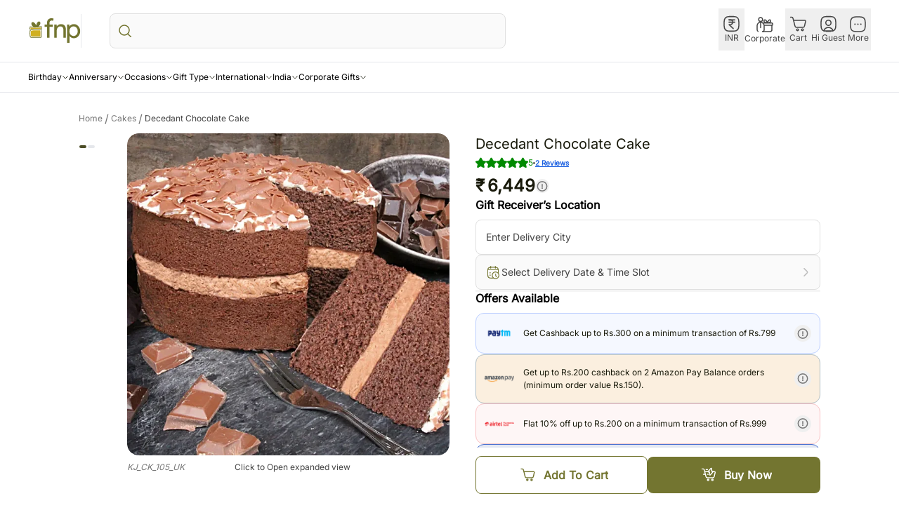

--- FILE ---
content_type: text/html; charset=utf-8
request_url: https://www.fnp.com/uk/gift/decedant-chocolate-cake?pos=34
body_size: 137556
content:
<!DOCTYPE html><html lang="en"><head><meta charSet="utf-8"/><link rel="preconnect" href="//assets.adobedtm.com"/><link rel="dns-prefetch" href="//assets.adobedtm.com"/><link rel="preconnect" href="//sslwidget.criteo.com"/><link rel="dns-prefetch" href="//sslwidget.criteo.com"/><link rel="preconnect" href="//gum.criteo.com"/><link rel="dns-prefetch" href="//gum.criteo.com"/><link rel="preconnect" href="//asia.creativecdn.com"/><link rel="dns-prefetch" href="//asia.creativecdn.com"/><link rel="preconnect" href="//stats.g.doubleclick.net"/><link rel="dns-prefetch" href="//stats.g.doubleclick.net"/><link rel="preconnect" href="//www.google.com"/><link rel="dns-prefetch" href="//www.google.com"/><link rel="preconnect" href="//www.googletagmanager.com"/><link rel="dns-prefetch" href="//www.googletagmanager.com"/><link rel="preconnect" href="//www.google-analytics.com"/><link rel="dns-prefetch" href="//www.google-analytics.com"/><link rel="preconnect" href="//googleads.g.doubleclick.net"/><link rel="dns-prefetch" href="//googleads.g.doubleclick.net"/><meta name="viewport" content="width=device-width, initial-scale=1, maximum-scale=1"/><link rel="preload" href="https://static-assets-prod.fnp.com/images/pr/uk/l/v20200916181016/decedant-chocolate-cake_1.jpg" as="image" fetchPriority="high"/><link rel="preload" as="image" href="/icons/placeholder.webp" fetchPriority="high"/><link rel="stylesheet" href="/rrb/rr/fork/_next/static/css/0332ebac7b9348bf.css" data-precedence="next"/><link rel="stylesheet" href="/rrb/rr/fork/_next/static/css/710e9ce124dee780.css" data-precedence="next"/><link rel="preload" as="script" fetchPriority="low" href="/rrb/rr/fork/_next/static/chunks/webpack-ee3bcacfeee99df6.js"/><script src="/rrb/rr/fork/_next/static/chunks/fd9d1056-478d3136dc1ba003.js" async=""></script><script src="/rrb/rr/fork/_next/static/chunks/vendors-483180676ae899cc.js" async=""></script><script src="/rrb/rr/fork/_next/static/chunks/main-app-648719ce1d1f238c.js" async=""></script><script src="/rrb/rr/fork/_next/static/chunks/4749-0d48c091ab95b756.js" async=""></script><script src="/rrb/rr/fork/_next/static/chunks/9301-6d66384b6cc19f10.js" async=""></script><script src="/rrb/rr/fork/_next/static/chunks/3650-4e756a0abc4cd8c8.js" async=""></script><script src="/rrb/rr/fork/_next/static/chunks/2174-91ae1293a3dc0d54.js" async=""></script><script src="/rrb/rr/fork/_next/static/chunks/app/%5Blocale%5D/(root)/layout-cff5b8c475d616be.js" async=""></script><script src="/rrb/rr/fork/_next/static/chunks/020d84de-0feb401f53521475.js" async=""></script><script src="/rrb/rr/fork/_next/static/chunks/aaea2bcf-07520e784de20e8b.js" async=""></script><script src="/rrb/rr/fork/_next/static/chunks/6333-d7c91a6f74869ad9.js" async=""></script><script src="/rrb/rr/fork/_next/static/chunks/app/%5Blocale%5D/(root)/error-3e9f4bf6eea38574.js" async=""></script><script src="https://accounts.google.com/gsi/client" async=""></script><script src="/rrb/rr/fork/_next/static/chunks/dc112a36-c832c82a4cca3929.js" async=""></script><script src="/rrb/rr/fork/_next/static/chunks/8081-0ecac3200deea182.js" async=""></script><script src="/rrb/rr/fork/_next/static/chunks/8586-80d1832f649b14b8.js" async=""></script><script src="/rrb/rr/fork/_next/static/chunks/400-1443e8f5559ddf95.js" async=""></script><script src="/rrb/rr/fork/_next/static/chunks/1729-b8e32af1e983c97e.js" async=""></script><script src="/rrb/rr/fork/_next/static/chunks/2277-5267abe29e077db4.js" async=""></script><script src="/rrb/rr/fork/_next/static/chunks/8303-36eff885f3ec0e41.js" async=""></script><script src="/rrb/rr/fork/_next/static/chunks/2301-26eb3be7ab76a480.js" async=""></script><script src="/rrb/rr/fork/_next/static/chunks/7395-d6f316a10bf2ff9f.js" async=""></script><script src="/rrb/rr/fork/_next/static/chunks/2173-0a5a471acb27f9fe.js" async=""></script><script src="/rrb/rr/fork/_next/static/chunks/5-ced3bd76529786b1.js" async=""></script><script src="/rrb/rr/fork/_next/static/chunks/app/%5Blocale%5D/(root)/(pdp)/(international)/%5Bcountry%5D/gift/%5B...slugs%5D/page-2f5c17d2ad5a812c.js" async=""></script><script src="/rrb/rr/fork/_next/static/chunks/app/%5Blocale%5D/not-found-4a094fdd8f884d2e.js" async=""></script><link rel="preload" href="https://fnp.freshchat.com/js/widget.js" as="script"/><link rel="preload" href="https://snippets.freshchat.com/js/freshchat-business-hours.js" as="script"/><link rel="preload" href="https://assets.adobedtm.com/ccc5671961f3/e469aacf094a/launch-7d4e04985e9e.min.js" as="script"/><title>Decedant Chocolate Cake uk | Gift Decedant Chocolate Cake- FNP</title><meta name="description" content="Order Decedant Chocolate Cake online for delivery in uk. Send Decedant Chocolate Cake to your loved ones with FNP."/><meta name="keywords" content="Gift, Ferns N Petals, FNP"/><link rel="canonical" href="https://www.fnp.com/uk/gift/decedant-chocolate-cake"/><meta property="og:title" content="Decedant Chocolate Cake uk | Gift Decedant Chocolate Cake- FNP"/><meta property="og:description" content="Order Decedant Chocolate Cake online for delivery in uk. Send Decedant Chocolate Cake to your loved ones with FNP."/><meta property="og:url" content="https://www.fnp.com/uk/gift/decedant-chocolate-cake"/><meta property="og:site_name" content="FNP"/><meta property="og:locale" content="en_US"/><meta property="og:image" content="https://m-i1.fnp.com/images/pr/uk/l/v20200916181016/decedant-chocolate-cake_1.jpg"/><meta property="og:image:width" content="400"/><meta property="og:image:height" content="400"/><meta property="og:type" content="website"/><meta name="twitter:card" content="summary_large_image"/><meta name="twitter:title" content="Decedant Chocolate Cake uk | Gift Decedant Chocolate Cake- FNP"/><meta name="twitter:description" content="Order Decedant Chocolate Cake online for delivery in uk. Send Decedant Chocolate Cake to your loved ones with FNP."/><meta name="twitter:image" content="https://m-i1.fnp.com/images/pr/uk/l/v20200916181016/decedant-chocolate-cake_1.jpg"/><meta name="twitter:image:width" content="400"/><meta name="twitter:image:height" content="400"/><base href="https://www.fnp.com"/><script src="/rrb/rr/fork/_next/static/chunks/polyfills-c67a75d1b6f99dc8.js" noModule=""></script></head><body><div class="grid grid-rows-1"><div class="pb-32 md:pb-0" itemScope="" itemType="http://schema.org/Service"><meta itemProp="serviceType" content="Gifting"/><main class="relative grid grid-cols-1 pb-16" itemScope="" itemType="http://schema.org/Product"><script>(self.__next_s=self.__next_s||[]).push(["https://fnp.freshchat.com/js/widget.js",{"type":"text/javascript"}])</script><script>(self.__next_s=self.__next_s||[]).push(["https://snippets.freshchat.com/js/freshchat-business-hours.js",{"type":"text/javascript"}])</script><script>(self.__next_s=self.__next_s||[]).push(["https://assets.adobedtm.com/ccc5671961f3/e469aacf094a/launch-7d4e04985e9e.min.js",{"type":"text/javascript"}])</script><script id="0" type="text/javascript">(function (w, d, s, l, i) {
    w[l] = w[l] || [];
    w[l].push({ "gtm.start": new Date().getTime(), event: "gtm.js" });
    var f = d.getElementsByTagName(s)[0],
      j = d.createElement(s),
      dl = l != "dataLayer" ? "&l=" + l : "";
    j.async = true;
    j.src = "https://www.googletagmanager.com/gtm.js?id=" + i + dl;
    f.parentNode.insertBefore(j, f);
  })(window, document, "script", "dataLayer", "GTM-MV7NN7");</script><script id="1" type="text/javascript">;window.NREUM||(NREUM={});NREUM.init={distributed_tracing:{enabled:true},privacy:{cookies_enabled:true},ajax:{deny_list:["bam.nr-data.net"]}};

;NREUM.loader_config={accountID:"1842981",trustKey:"1842981",agentID:"1134536328",licenseKey:"NRBR-b85dea54994c876c746",applicationID:"1134536328"};
;NREUM.info={beacon:"bam.nr-data.net",errorBeacon:"bam.nr-data.net",licenseKey:"NRBR-b85dea54994c876c746",applicationID:"1134536328",sa:1};
;/*! For license information please see nr-loader-spa-1.274.0.min.js.LICENSE.txt */
(()=>{var e,t,r={8122:(e,t,r)=>{"use strict";r.d(t,{a:()=>i});var n=r(944);function i(e,t){try{if(!e||"object"!=typeof e)return(0,n.R)(3);if(!t||"object"!=typeof t)return(0,n.R)(4);const r=Object.create(Object.getPrototypeOf(t),Object.getOwnPropertyDescriptors(t)),o=0===Object.keys(r).length?e:r;for(let a in o)if(void 0!==e[a])try{if(null===e[a]){r[a]=null;continue}Array.isArray(e[a])&&Array.isArray(t[a])?r[a]=Array.from(new Set([...e[a],...t[a]])):"object"==typeof e[a]&&"object"==typeof t[a]?r[a]=i(e[a],t[a]):r[a]=e[a]}catch(e){(0,n.R)(1,e)}return r}catch(e){(0,n.R)(2,e)}}},2555:(e,t,r)=>{"use strict";r.d(t,{Vp:()=>c,fn:()=>s,x1:()=>u});var n=r(384),i=r(8122);const o={beacon:n.NT.beacon,errorBeacon:n.NT.errorBeacon,licenseKey:void 0,applicationID:void 0,sa:void 0,queueTime:void 0,applicationTime:void 0,ttGuid:void 0,user:void 0,account:void 0,product:void 0,extra:void 0,jsAttributes:{},userAttributes:void 0,atts:void 0,transactionName:void 0,tNamePlain:void 0},a={};function s(e){try{const t=c(e);return!!t.licenseKey&&!!t.errorBeacon&&!!t.applicationID}catch(e){return!1}}function c(e){if(!e)throw new Error("All info objects require an agent identifier!");if(!a[e])throw new Error("Info for ".concat(e," was never set"));return a[e]}function u(e,t){if(!e)throw new Error("All info objects require an agent identifier!");a[e]=(0,i.a)(t,o);const r=(0,n.nY)(e);r&&(r.info=a[e])}},9417:(e,t,r)=>{"use strict";r.d(t,{D0:()=>h,gD:()=>g,xN:()=>p});var n=r(993);const i=e=>{if(!e||"string"!=typeof e)return!1;try{document.createDocumentFragment().querySelector(e)}catch{return!1}return!0};var o=r(2614),a=r(944),s=r(384),c=r(8122);const u="[data-nr-mask]",d=()=>{const e={mask_selector:"*",block_selector:"[data-nr-block]",mask_input_options:{color:!1,date:!1,"datetime-local":!1,email:!1,month:!1,number:!1,range:!1,search:!1,tel:!1,text:!1,time:!1,url:!1,week:!1,textarea:!1,select:!1,password:!0}};return{ajax:{deny_list:void 0,block_internal:!0,enabled:!0,harvestTimeSeconds:10,autoStart:!0},distributed_tracing:{enabled:void 0,exclude_newrelic_header:void 0,cors_use_newrelic_header:void 0,cors_use_tracecontext_headers:void 0,allowed_origins:void 0},feature_flags:[],generic_events:{enabled:!0,harvestTimeSeconds:30,autoStart:!0},harvest:{tooManyRequestsDelay:60},jserrors:{enabled:!0,harvestTimeSeconds:10,autoStart:!0},logging:{enabled:!0,harvestTimeSeconds:10,autoStart:!0,level:n.p_.INFO},metrics:{enabled:!0,autoStart:!0},obfuscate:void 0,page_action:{enabled:!0},page_view_event:{enabled:!0,autoStart:!0},page_view_timing:{enabled:!0,harvestTimeSeconds:30,autoStart:!0},performance:{capture_marks:!1,capture_measures:!1},privacy:{cookies_enabled:!0},proxy:{assets:void 0,beacon:void 0},session:{expiresMs:o.wk,inactiveMs:o.BB},session_replay:{autoStart:!0,enabled:!1,harvestTimeSeconds:60,preload:!1,sampling_rate:10,error_sampling_rate:100,collect_fonts:!1,inline_images:!1,fix_stylesheets:!0,mask_all_inputs:!0,get mask_text_selector(){return e.mask_selector},set mask_text_selector(t){i(t)?e.mask_selector="".concat(t,",").concat(u):""===t||null===t?e.mask_selector=u:(0,a.R)(5,t)},get block_class(){return"nr-block"},get ignore_class(){return"nr-ignore"},get mask_text_class(){return"nr-mask"},get block_selector(){return e.block_selector},set block_selector(t){i(t)?e.block_selector+=",".concat(t):""!==t&&(0,a.R)(6,t)},get mask_input_options(){return e.mask_input_options},set mask_input_options(t){t&&"object"==typeof t?e.mask_input_options={...t,password:!0}:(0,a.R)(7,t)}},session_trace:{enabled:!0,harvestTimeSeconds:10,autoStart:!0},soft_navigations:{enabled:!0,harvestTimeSeconds:10,autoStart:!0},spa:{enabled:!0,harvestTimeSeconds:10,autoStart:!0},ssl:void 0,user_actions:{enabled:!0}}},l={},f="All configuration objects require an agent identifier!";function h(e){if(!e)throw new Error(f);if(!l[e])throw new Error("Configuration for ".concat(e," was never set"));return l[e]}function p(e,t){if(!e)throw new Error(f);l[e]=(0,c.a)(t,d());const r=(0,s.nY)(e);r&&(r.init=l[e])}function g(e,t){if(!e)throw new Error(f);var r=h(e);if(r){for(var n=t.split("."),i=0;i<n.length-1;i++)if("object"!=typeof(r=r[n[i]]))return;r=r[n[n.length-1]]}return r}},5603:(e,t,r)=>{"use strict";r.d(t,{a:()=>c,o:()=>s});var n=r(384),i=r(8122);const o={accountID:void 0,trustKey:void 0,agentID:void 0,licenseKey:void 0,applicationID:void 0,xpid:void 0},a={};function s(e){if(!e)throw new Error("All loader-config objects require an agent identifier!");if(!a[e])throw new Error("LoaderConfig for ".concat(e," was never set"));return a[e]}function c(e,t){if(!e)throw new Error("All loader-config objects require an agent identifier!");a[e]=(0,i.a)(t,o);const r=(0,n.nY)(e);r&&(r.loader_config=a[e])}},3371:(e,t,r)=>{"use strict";r.d(t,{V:()=>f,f:()=>l});var n=r(8122),i=r(384),o=r(6154),a=r(9324);let s=0;const c={buildEnv:a.F3,distMethod:a.Xs,version:a.xv,originTime:o.WN},u={customTransaction:void 0,disabled:!1,isolatedBacklog:!1,loaderType:void 0,maxBytes:3e4,onerror:void 0,ptid:void 0,releaseIds:{},appMetadata:{},session:void 0,denyList:void 0,timeKeeper:void 0,obfuscator:void 0},d={};function l(e){if(!e)throw new Error("All runtime objects require an agent identifier!");if(!d[e])throw new Error("Runtime for ".concat(e," was never set"));return d[e]}function f(e,t){if(!e)throw new Error("All runtime objects require an agent identifier!");d[e]={...(0,n.a)(t,u),...c},Object.hasOwnProperty.call(d[e],"harvestCount")||Object.defineProperty(d[e],"harvestCount",{get:()=>++s});const r=(0,i.nY)(e);r&&(r.runtime=d[e])}},9324:(e,t,r)=>{"use strict";r.d(t,{F3:()=>i,Xs:()=>o,Yq:()=>a,xv:()=>n});const n="1.274.0",i="PROD",o="CDN",a="^2.0.0-alpha.17"},6154:(e,t,r)=>{"use strict";r.d(t,{A4:()=>s,OF:()=>d,RI:()=>i,WN:()=>h,bv:()=>o,gm:()=>a,lR:()=>f,m:()=>u,mw:()=>c,sb:()=>l});var n=r(1863);const i="undefined"!=typeof window&&!!window.document,o="undefined"!=typeof WorkerGlobalScope&&("undefined"!=typeof self&&self instanceof WorkerGlobalScope&&self.navigator instanceof WorkerNavigator||"undefined"!=typeof globalThis&&globalThis instanceof WorkerGlobalScope&&globalThis.navigator instanceof WorkerNavigator),a=i?window:"undefined"!=typeof WorkerGlobalScope&&("undefined"!=typeof self&&self instanceof WorkerGlobalScope&&self||"undefined"!=typeof globalThis&&globalThis instanceof WorkerGlobalScope&&globalThis),s="complete"===a?.document?.readyState,c=Boolean("hidden"===a?.document?.visibilityState),u=""+a?.location,d=/iPad|iPhone|iPod/.test(a.navigator?.userAgent),l=d&&"undefined"==typeof SharedWorker,f=(()=>{const e=a.navigator?.userAgent?.match(/Firefox[/\s](\d+\.\d+)/);return Array.isArray(e)&&e.length>=2?+e[1]:0})(),h=Date.now()-(0,n.t)()},7295:(e,t,r)=>{"use strict";r.d(t,{Xv:()=>a,gX:()=>i,iW:()=>o});var n=[];function i(e){if(!e||o(e))return!1;if(0===n.length)return!0;for(var t=0;t<n.length;t++){var r=n[t];if("*"===r.hostname)return!1;if(s(r.hostname,e.hostname)&&c(r.pathname,e.pathname))return!1}return!0}function o(e){return void 0===e.hostname}function a(e){if(n=[],e&&e.length)for(var t=0;t<e.length;t++){let r=e[t];if(!r)continue;0===r.indexOf("http://")?r=r.substring(7):0===r.indexOf("https://")&&(r=r.substring(8));const i=r.indexOf("/");let o,a;i>0?(o=r.substring(0,i),a=r.substring(i)):(o=r,a="");let[s]=o.split(":");n.push({hostname:s,pathname:a})}}function s(e,t){return!(e.length>t.length)&&t.indexOf(e)===t.length-e.length}function c(e,t){return 0===e.indexOf("/")&&(e=e.substring(1)),0===t.indexOf("/")&&(t=t.substring(1)),""===e||e===t}},1687:(e,t,r)=>{"use strict";r.d(t,{Ak:()=>c,Ze:()=>l,x3:()=>u});var n=r(7836),i=r(3606),o=r(860),a=r(2646);const s={};function c(e,t){const r={staged:!1,priority:o.P3[t]||0};d(e),s[e].get(t)||s[e].set(t,r)}function u(e,t){e&&s[e]&&(s[e].get(t)&&s[e].delete(t),h(e,t,!1),s[e].size&&f(e))}function d(e){if(!e)throw new Error("agentIdentifier required");s[e]||(s[e]=new Map)}function l(e="",t="feature",r=!1){if(d(e),!e||!s[e].get(t)||r)return h(e,t);s[e].get(t).staged=!0,f(e)}function f(e){const t=Array.from(s[e]);t.every((([e,t])=>t.staged))&&(t.sort(((e,t)=>e[1].priority-t[1].priority)),t.forEach((([t])=>{s[e].delete(t),h(e,t)})))}function h(e,t,r=!0){const o=e?n.ee.get(e):n.ee,s=i.i.handlers;if(!o.aborted&&o.backlog&&s){if(r){const e=o.backlog[t],r=s[t];if(r){for(let t=0;e&&t<e.length;++t)p(e[t],r);Object.entries(r).forEach((([e,t])=>{Object.values(t||{}).forEach((t=>{t[0]?.on&&t[0]?.context()instanceof a.y&&t[0].on(e,t[1])}))}))}}o.isolatedBacklog||delete s[t],o.backlog[t]=null,o.emit("drain-"+t,[])}}function p(e,t){var r=e[1];Object.values(t[r]||{}).forEach((t=>{var r=e[0];if(t[0]===r){var n=t[1],i=e[3],o=e[2];n.apply(i,o)}}))}},7836:(e,t,r)=>{"use strict";r.d(t,{P:()=>c,ee:()=>u});var n=r(384),i=r(8990),o=r(3371),a=r(2646),s=r(5607);const c="nr@context:".concat(s.W),u=function e(t,r){var n={},s={},d={},l=!1;try{l=16===r.length&&(0,o.f)(r).isolatedBacklog}catch(e){}var f={on:p,addEventListener:p,removeEventListener:function(e,t){var r=n[e];if(!r)return;for(var i=0;i<r.length;i++)r[i]===t&&r.splice(i,1)},emit:function(e,r,n,i,o){!1!==o&&(o=!0);if(u.aborted&&!i)return;t&&o&&t.emit(e,r,n);for(var a=h(n),c=g(e),d=c.length,l=0;l<d;l++)c[l].apply(a,r);var p=v()[s[e]];p&&p.push([f,e,r,a]);return a},get:m,listeners:g,context:h,buffer:function(e,t){const r=v();if(t=t||"feature",f.aborted)return;Object.entries(e||{}).forEach((([e,n])=>{s[n]=t,t in r||(r[t]=[])}))},abort:function(){f._aborted=!0,Object.keys(f.backlog).forEach((e=>{delete f.backlog[e]}))},isBuffering:function(e){return!!v()[s[e]]},debugId:r,backlog:l?{}:t&&"object"==typeof t.backlog?t.backlog:{},isolatedBacklog:l};return Object.defineProperty(f,"aborted",{get:()=>{let e=f._aborted||!1;return e||(t&&(e=t.aborted),e)}}),f;function h(e){return e&&e instanceof a.y?e:e?(0,i.I)(e,c,(()=>new a.y(c))):new a.y(c)}function p(e,t){n[e]=g(e).concat(t)}function g(e){return n[e]||[]}function m(t){return d[t]=d[t]||e(f,t)}function v(){return f.backlog}}(void 0,"globalEE"),d=(0,n.Zm)();d.ee||(d.ee=u)},2646:(e,t,r)=>{"use strict";r.d(t,{y:()=>n});class n{constructor(e){this.contextId=e}}},9908:(e,t,r)=>{"use strict";r.d(t,{d:()=>n,p:()=>i});var n=r(7836).ee.get("handle");function i(e,t,r,i,o){o?(o.buffer([e],i),o.emit(e,t,r)):(n.buffer([e],i),n.emit(e,t,r))}},3606:(e,t,r)=>{"use strict";r.d(t,{i:()=>o});var n=r(9908);o.on=a;var i=o.handlers={};function o(e,t,r,o){a(o||n.d,i,e,t,r)}function a(e,t,r,i,o){o||(o="feature"),e||(e=n.d);var a=t[o]=t[o]||{};(a[r]=a[r]||[]).push([e,i])}},3878:(e,t,r)=>{"use strict";function n(e,t){return{capture:e,passive:!1,signal:t}}function i(e,t,r=!1,i){window.addEventListener(e,t,n(r,i))}function o(e,t,r=!1,i){document.addEventListener(e,t,n(r,i))}r.d(t,{DD:()=>o,jT:()=>n,sp:()=>i})},5607:(e,t,r)=>{"use strict";r.d(t,{W:()=>n});const n=(0,r(9566).bz)()},9566:(e,t,r)=>{"use strict";r.d(t,{LA:()=>s,ZF:()=>c,bz:()=>a,el:()=>u});var n=r(6154);const i="xxxxxxxx-xxxx-4xxx-yxxx-xxxxxxxxxxxx";function o(e,t){return e?15&e[t]:16*Math.random()|0}function a(){const e=n.gm?.crypto||n.gm?.msCrypto;let t,r=0;return e&&e.getRandomValues&&(t=e.getRandomValues(new Uint8Array(30))),i.split("").map((e=>"x"===e?o(t,r++).toString(16):"y"===e?(3&o()|8).toString(16):e)).join("")}function s(e){const t=n.gm?.crypto||n.gm?.msCrypto;let r,i=0;t&&t.getRandomValues&&(r=t.getRandomValues(new Uint8Array(e)));const a=[];for(var s=0;s<e;s++)a.push(o(r,i++).toString(16));return a.join("")}function c(){return s(16)}function u(){return s(32)}},2614:(e,t,r)=>{"use strict";r.d(t,{BB:()=>a,H3:()=>n,g:()=>u,iL:()=>c,tS:()=>s,uh:()=>i,wk:()=>o});const n="NRBA",i="SESSION",o=144e5,a=18e5,s={STARTED:"session-started",PAUSE:"session-pause",RESET:"session-reset",RESUME:"session-resume",UPDATE:"session-update"},c={SAME_TAB:"same-tab",CROSS_TAB:"cross-tab"},u={OFF:0,FULL:1,ERROR:2}},1863:(e,t,r)=>{"use strict";function n(){return Math.floor(performance.now())}r.d(t,{t:()=>n})},7485:(e,t,r)=>{"use strict";r.d(t,{D:()=>i});var n=r(6154);function i(e){if(0===(e||"").indexOf("data:"))return{protocol:"data"};try{const t=new URL(e,location.href),r={port:t.port,hostname:t.hostname,pathname:t.pathname,search:t.search,protocol:t.protocol.slice(0,t.protocol.indexOf(":")),sameOrigin:t.protocol===n.gm?.location?.protocol&&t.host===n.gm?.location?.host};return r.port&&""!==r.port||("http:"===t.protocol&&(r.port="80"),"https:"===t.protocol&&(r.port="443")),r.pathname&&""!==r.pathname?r.pathname.startsWith("/")||(r.pathname="/".concat(r.pathname)):r.pathname="/",r}catch(e){return{}}}},944:(e,t,r)=>{"use strict";function n(e,t){"function"==typeof console.debug&&console.debug("New Relic Warning: https://github.com/newrelic/newrelic-browser-agent/blob/main/docs/warning-codes.md#".concat(e),t)}r.d(t,{R:()=>n})},5284:(e,t,r)=>{"use strict";r.d(t,{t:()=>c,B:()=>s});var n=r(7836),i=r(6154);const o="newrelic";const a=new Set,s={};function c(e,t){const r=n.ee.get(t);s[t]??={},e&&"object"==typeof e&&(a.has(t)||(r.emit("rumresp",[e]),s[t]=e,a.add(t),function(e={}){try{i.gm.dispatchEvent(new CustomEvent(o,{detail:e}))}catch(e){}}({loaded:!0})))}},8990:(e,t,r)=>{"use strict";r.d(t,{I:()=>i});var n=Object.prototype.hasOwnProperty;function i(e,t,r){if(n.call(e,t))return e[t];var i=r();if(Object.defineProperty&&Object.keys)try{return Object.defineProperty(e,t,{value:i,writable:!0,enumerable:!1}),i}catch(e){}return e[t]=i,i}},6389:(e,t,r)=>{"use strict";function n(e,t=500,r={}){const n=r?.leading||!1;let i;return(...r)=>{n&&void 0===i&&(e.apply(this,r),i=setTimeout((()=>{i=clearTimeout(i)}),t)),n||(clearTimeout(i),i=setTimeout((()=>{e.apply(this,r)}),t))}}function i(e){let t=!1;return(...r)=>{t||(t=!0,e.apply(this,r))}}r.d(t,{J:()=>i,s:()=>n})},3304:(e,t,r)=>{"use strict";r.d(t,{A:()=>o});var n=r(7836);const i=()=>{const e=new WeakSet;return(t,r)=>{if("object"==typeof r&&null!==r){if(e.has(r))return;e.add(r)}return r}};function o(e){try{return JSON.stringify(e,i())??""}catch(e){try{n.ee.emit("internal-error",[e])}catch(e){}return""}}},5289:(e,t,r)=>{"use strict";r.d(t,{GG:()=>o,sB:()=>a});var n=r(3878);function i(){return"undefined"==typeof document||"complete"===document.readyState}function o(e,t){if(i())return e();(0,n.sp)("load",e,t)}function a(e){if(i())return e();(0,n.DD)("DOMContentLoaded",e)}},384:(e,t,r)=>{"use strict";r.d(t,{NT:()=>o,US:()=>d,Zm:()=>a,bQ:()=>c,dV:()=>s,nY:()=>u,pV:()=>l});var n=r(6154),i=r(1863);const o={beacon:"bam.nr-data.net",errorBeacon:"bam.nr-data.net"};function a(){return n.gm.NREUM||(n.gm.NREUM={}),void 0===n.gm.newrelic&&(n.gm.newrelic=n.gm.NREUM),n.gm.NREUM}function s(){let e=a();return e.o||(e.o={ST:n.gm.setTimeout,SI:n.gm.setImmediate,CT:n.gm.clearTimeout,XHR:n.gm.XMLHttpRequest,REQ:n.gm.Request,EV:n.gm.Event,PR:n.gm.Promise,MO:n.gm.MutationObserver,FETCH:n.gm.fetch,WS:n.gm.WebSocket}),e}function c(e,t){let r=a();r.initializedAgents??={},t.initializedAt={ms:(0,i.t)(),date:new Date},r.initializedAgents[e]=t}function u(e){let t=a();return t.initializedAgents?.[e]}function d(e,t){a()[e]=t}function l(){return function(){let e=a();const t=e.info||{};e.info={beacon:o.beacon,errorBeacon:o.errorBeacon,...t}}(),function(){let e=a();const t=e.init||{};e.init={...t}}(),s(),function(){let e=a();const t=e.loader_config||{};e.loader_config={...t}}(),a()}},2843:(e,t,r)=>{"use strict";r.d(t,{u:()=>i});var n=r(3878);function i(e,t=!1,r,i){(0,n.DD)("visibilitychange",(function(){if(t)return void("hidden"===document.visibilityState&&e());e(document.visibilityState)}),r,i)}},8139:(e,t,r)=>{"use strict";r.d(t,{u:()=>f});var n=r(7836),i=r(3434),o=r(8990),a=r(6154);const s={},c=a.gm.XMLHttpRequest,u="addEventListener",d="removeEventListener",l="nr@wrapped:".concat(n.P);function f(e){var t=function(e){return(e||n.ee).get("events")}(e);if(s[t.debugId]++)return t;s[t.debugId]=1;var r=(0,i.YM)(t,!0);function f(e){r.inPlace(e,[u,d],"-",p)}function p(e,t){return e[1]}return"getPrototypeOf"in Object&&(a.RI&&h(document,f),h(a.gm,f),h(c.prototype,f)),t.on(u+"-start",(function(e,t){var n=e[1];if(null!==n&&("function"==typeof n||"object"==typeof n)){var i=(0,o.I)(n,l,(function(){var e={object:function(){if("function"!=typeof n.handleEvent)return;return n.handleEvent.apply(n,arguments)},function:n}[typeof n];return e?r(e,"fn-",null,e.name||"anonymous"):n}));this.wrapped=e[1]=i}})),t.on(d+"-start",(function(e){e[1]=this.wrapped||e[1]})),t}function h(e,t,...r){let n=e;for(;"object"==typeof n&&!Object.prototype.hasOwnProperty.call(n,u);)n=Object.getPrototypeOf(n);n&&t(n,...r)}},3434:(e,t,r)=>{"use strict";r.d(t,{Jt:()=>o,YM:()=>c});var n=r(7836),i=r(5607);const o="nr@original:".concat(i.W);var a=Object.prototype.hasOwnProperty,s=!1;function c(e,t){return e||(e=n.ee),r.inPlace=function(e,t,n,i,o){n||(n="");const a="-"===n.charAt(0);for(let s=0;s<t.length;s++){const c=t[s],u=e[c];d(u)||(e[c]=r(u,a?c+n:n,i,c,o))}},r.flag=o,r;function r(t,r,n,s,c){return d(t)?t:(r||(r=""),nrWrapper[o]=t,function(e,t,r){if(Object.defineProperty&&Object.keys)try{return Object.keys(e).forEach((function(r){Object.defineProperty(t,r,{get:function(){return e[r]},set:function(t){return e[r]=t,t}})})),t}catch(e){u([e],r)}for(var n in e)a.call(e,n)&&(t[n]=e[n])}(t,nrWrapper,e),nrWrapper);function nrWrapper(){var o,a,d,l;try{a=this,o=[...arguments],d="function"==typeof n?n(o,a):n||{}}catch(t){u([t,"",[o,a,s],d],e)}i(r+"start",[o,a,s],d,c);try{return l=t.apply(a,o)}catch(e){throw i(r+"err",[o,a,e],d,c),e}finally{i(r+"end",[o,a,l],d,c)}}}function i(r,n,i,o){if(!s||t){var a=s;s=!0;try{e.emit(r,n,i,t,o)}catch(t){u([t,r,n,i],e)}s=a}}}function u(e,t){t||(t=n.ee);try{t.emit("internal-error",e)}catch(e){}}function d(e){return!(e&&"function"==typeof e&&e.apply&&!e[o])}},9300:(e,t,r)=>{"use strict";r.d(t,{T:()=>n});const n=r(860).K7.ajax},3333:(e,t,r)=>{"use strict";r.d(t,{TZ:()=>n,Zp:()=>i,mq:()=>s,nf:()=>a,qN:()=>o});const n=r(860).K7.genericEvents,i=["auxclick","click","copy","keydown","paste","scrollend"],o=["focus","blur"],a=4,s=1e3},6774:(e,t,r)=>{"use strict";r.d(t,{T:()=>n});const n=r(860).K7.jserrors},993:(e,t,r)=>{"use strict";r.d(t,{ET:()=>o,TZ:()=>a,p_:()=>i});var n=r(860);const i={ERROR:"ERROR",WARN:"WARN",INFO:"INFO",DEBUG:"DEBUG",TRACE:"TRACE"},o="log",a=n.K7.logging},3785:(e,t,r)=>{"use strict";r.d(t,{R:()=>c,b:()=>u});var n=r(9908),i=r(1863),o=r(860),a=r(3969),s=r(993);function c(e,t,r={},c=s.p_.INFO){(0,n.p)(a.xV,["API/logging/".concat(c.toLowerCase(),"/called")],void 0,o.K7.metrics,e),(0,n.p)(s.ET,[(0,i.t)(),t,r,c],void 0,o.K7.logging,e)}function u(e){return"string"==typeof e&&Object.values(s.p_).some((t=>t===e.toUpperCase().trim()))}},3969:(e,t,r)=>{"use strict";r.d(t,{TZ:()=>n,XG:()=>s,rs:()=>i,xV:()=>a,z_:()=>o});const n=r(860).K7.metrics,i="sm",o="cm",a="storeSupportabilityMetrics",s="storeEventMetrics"},6630:(e,t,r)=>{"use strict";r.d(t,{T:()=>n});const n=r(860).K7.pageViewEvent},782:(e,t,r)=>{"use strict";r.d(t,{T:()=>n});const n=r(860).K7.pageViewTiming},6344:(e,t,r)=>{"use strict";r.d(t,{BB:()=>d,G4:()=>o,Qb:()=>l,TZ:()=>i,Ug:()=>a,_s:()=>s,bc:()=>u,yP:()=>c});var n=r(2614);const i=r(860).K7.sessionReplay,o={RECORD:"recordReplay",PAUSE:"pauseReplay",REPLAY_RUNNING:"replayRunning",ERROR_DURING_REPLAY:"errorDuringReplay"},a=.12,s={DomContentLoaded:0,Load:1,FullSnapshot:2,IncrementalSnapshot:3,Meta:4,Custom:5},c={[n.g.ERROR]:15e3,[n.g.FULL]:3e5,[n.g.OFF]:0},u={RESET:{message:"Session was reset",sm:"Reset"},IMPORT:{message:"Recorder failed to import",sm:"Import"},TOO_MANY:{message:"429: Too Many Requests",sm:"Too-Many"},TOO_BIG:{message:"Payload was too large",sm:"Too-Big"},CROSS_TAB:{message:"Session Entity was set to OFF on another tab",sm:"Cross-Tab"},ENTITLEMENTS:{message:"Session Replay is not allowed and will not be started",sm:"Entitlement"}},d=5e3,l={API:"api"}},5270:(e,t,r)=>{"use strict";r.d(t,{Aw:()=>c,CT:()=>u,SR:()=>s});var n=r(384),i=r(9417),o=r(7767),a=r(6154);function s(e){return!!(0,n.dV)().o.MO&&(0,o.V)(e)&&!0===(0,i.gD)(e,"session_trace.enabled")}function c(e){return!0===(0,i.gD)(e,"session_replay.preload")&&s(e)}function u(e,t){const r=t.correctAbsoluteTimestamp(e);return{originalTimestamp:e,correctedTimestamp:r,timestampDiff:e-r,originTime:a.WN,correctedOriginTime:t.correctedOriginTime,originTimeDiff:Math.floor(a.WN-t.correctedOriginTime)}}},3738:(e,t,r)=>{"use strict";r.d(t,{He:()=>i,Kp:()=>s,Lc:()=>u,Rz:()=>d,TZ:()=>n,bD:()=>o,d3:()=>a,jx:()=>l,uP:()=>c});const n=r(860).K7.sessionTrace,i="bstResource",o="resource",a="-start",s="-end",c="fn"+a,u="fn"+s,d="pushState",l=1e3},3962:(e,t,r)=>{"use strict";r.d(t,{AM:()=>o,O2:()=>s,Qu:()=>c,TZ:()=>a,ih:()=>u,tC:()=>i});var n=r(860);const i=["click","keydown","submit"],o="api",a=n.K7.softNav,s={INITIAL_PAGE_LOAD:"",ROUTE_CHANGE:1,UNSPECIFIED:2},c={INTERACTION:1,AJAX:2,CUSTOM_END:3,CUSTOM_TRACER:4},u={IP:"in progress",FIN:"finished",CAN:"cancelled"}},7378:(e,t,r)=>{"use strict";r.d(t,{$p:()=>x,BR:()=>b,Kp:()=>R,L3:()=>y,Lc:()=>c,NC:()=>o,SG:()=>d,TZ:()=>i,U6:()=>p,UT:()=>m,d3:()=>w,dT:()=>f,e5:()=>A,gx:()=>v,l9:()=>l,oW:()=>h,op:()=>g,rw:()=>u,tH:()=>E,uP:()=>s,wW:()=>T,xq:()=>a});var n=r(384);const i=r(860).K7.spa,o=["click","submit","keypress","keydown","keyup","change"],a=999,s="fn-start",c="fn-end",u="cb-start",d="api-ixn-",l="remaining",f="interaction",h="spaNode",p="jsonpNode",g="fetch-start",m="fetch-done",v="fetch-body-",b="jsonp-end",y=(0,n.dV)().o.ST,w="-start",R="-end",x="-body",T="cb"+R,A="jsTime",E="fetch"},4234:(e,t,r)=>{"use strict";r.d(t,{W:()=>o});var n=r(7836),i=r(1687);class o{constructor(e,t){this.agentIdentifier=e,this.ee=n.ee.get(e),this.featureName=t,this.blocked=!1}deregisterDrain(){(0,i.x3)(this.agentIdentifier,this.featureName)}}},7767:(e,t,r)=>{"use strict";r.d(t,{V:()=>o});var n=r(9417),i=r(6154);const o=e=>i.RI&&!0===(0,n.gD)(e,"privacy.cookies_enabled")},425:(e,t,r)=>{"use strict";r.d(t,{j:()=>j});var n=r(860),i=r(2555),o=r(3371),a=r(9908),s=r(7836),c=r(1687),u=r(5289),d=r(6154),l=r(944),f=r(3969),h=r(384),p=r(6344);const g=["setErrorHandler","finished","addToTrace","addRelease","addPageAction","setCurrentRouteName","setPageViewName","setCustomAttribute","interaction","noticeError","setUserId","setApplicationVersion","start",p.G4.RECORD,p.G4.PAUSE,"log","wrapLogger"],m=["setErrorHandler","finished","addToTrace","addRelease"];var v=r(1863),b=r(2614),y=r(993),w=r(3785),R=r(2646),x=r(3434);function T(e,t,r,n){if("object"!=typeof t||!t||"string"!=typeof r||!r||"function"!=typeof t[r])return(0,l.R)(29);const i=function(e){return(e||s.ee).get("logger")}(e),o=(0,x.YM)(i),a=new R.y(s.P);return a.level=n.level,a.customAttributes=n.customAttributes,o.inPlace(t,[r],"wrap-logger-",a),i}function A(){const e=(0,h.pV)();g.forEach((t=>{e[t]=(...r)=>function(t,...r){let n=[];return Object.values(e.initializedAgents).forEach((e=>{e&&e.api?e.exposed&&e.api[t]&&n.push(e.api[t](...r)):(0,l.R)(38,t)})),n.length>1?n:n[0]}(t,...r)}))}const E={};var S=r(9417),N=r(5603),O=r(5284);const _=e=>{const t=e.startsWith("http");e+="/",r.p=t?e:"https://"+e};let I=!1;function j(e,t={},g,R){let{init:x,info:j,loader_config:P,runtime:C={},exposed:k=!0}=t;C.loaderType=g;const L=(0,h.pV)();j||(x=L.init,j=L.info,P=L.loader_config),(0,S.xN)(e.agentIdentifier,x||{}),(0,N.a)(e.agentIdentifier,P||{}),j.jsAttributes??={},d.bv&&(j.jsAttributes.isWorker=!0),(0,i.x1)(e.agentIdentifier,j);const H=(0,S.D0)(e.agentIdentifier),D=[j.beacon,j.errorBeacon];I||(H.proxy.assets&&(_(H.proxy.assets),D.push(H.proxy.assets)),H.proxy.beacon&&D.push(H.proxy.beacon),A(),(0,h.US)("activatedFeatures",O.B),e.runSoftNavOverSpa&&=!0===H.soft_navigations.enabled&&H.feature_flags.includes("soft_nav")),C.denyList=[...H.ajax.deny_list||[],...H.ajax.block_internal?D:[]],C.ptid=e.agentIdentifier,(0,o.V)(e.agentIdentifier,C),e.ee=s.ee.get(e.agentIdentifier),void 0===e.api&&(e.api=function(e,t,h=!1){t||(0,c.Ak)(e,"api");const g={};var R=s.ee.get(e),x=R.get("tracer");E[e]=b.g.OFF,R.on(p.G4.REPLAY_RUNNING,(t=>{E[e]=t}));var A="api-",S=A+"ixn-";function N(t,r,n,o){const a=(0,i.Vp)(e);return null===r?delete a.jsAttributes[t]:(0,i.x1)(e,{...a,jsAttributes:{...a.jsAttributes,[t]:r}}),I(A,n,!0,o||null===r?"session":void 0)(t,r)}function O(){}g.log=function(e,{customAttributes:t={},level:r=y.p_.INFO}={}){(0,a.p)(f.xV,["API/log/called"],void 0,n.K7.metrics,R),(0,w.R)(R,e,t,r)},g.wrapLogger=(e,t,{customAttributes:r={},level:i=y.p_.INFO}={})=>{(0,a.p)(f.xV,["API/wrapLogger/called"],void 0,n.K7.metrics,R),T(R,e,t,{customAttributes:r,level:i})},m.forEach((e=>{g[e]=I(A,e,!0,"api")})),g.addPageAction=I(A,"addPageAction",!0,n.K7.genericEvents),g.setPageViewName=function(t,r){if("string"==typeof t)return"/"!==t.charAt(0)&&(t="/"+t),(0,o.f)(e).customTransaction=(r||"http://custom.transaction")+t,I(A,"setPageViewName",!0)()},g.setCustomAttribute=function(e,t,r=!1){if("string"==typeof e){if(["string","number","boolean"].includes(typeof t)||null===t)return N(e,t,"setCustomAttribute",r);(0,l.R)(40,typeof t)}else(0,l.R)(39,typeof e)},g.setUserId=function(e){if("string"==typeof e||null===e)return N("enduser.id",e,"setUserId",!0);(0,l.R)(41,typeof e)},g.setApplicationVersion=function(e){if("string"==typeof e||null===e)return N("application.version",e,"setApplicationVersion",!1);(0,l.R)(42,typeof e)},g.start=()=>{try{(0,a.p)(f.xV,["API/start/called"],void 0,n.K7.metrics,R),R.emit("manual-start-all")}catch(e){(0,l.R)(23,e)}},g[p.G4.RECORD]=function(){(0,a.p)(f.xV,["API/recordReplay/called"],void 0,n.K7.metrics,R),(0,a.p)(p.G4.RECORD,[],void 0,n.K7.sessionReplay,R)},g[p.G4.PAUSE]=function(){(0,a.p)(f.xV,["API/pauseReplay/called"],void 0,n.K7.metrics,R),(0,a.p)(p.G4.PAUSE,[],void 0,n.K7.sessionReplay,R)},g.interaction=function(e){return(new O).get("object"==typeof e?e:{})};const _=O.prototype={createTracer:function(e,t){var r={},i=this,o="function"==typeof t;return(0,a.p)(f.xV,["API/createTracer/called"],void 0,n.K7.metrics,R),h||(0,a.p)(S+"tracer",[(0,v.t)(),e,r],i,n.K7.spa,R),function(){if(x.emit((o?"":"no-")+"fn-start",[(0,v.t)(),i,o],r),o)try{return t.apply(this,arguments)}catch(e){const t="string"==typeof e?new Error(e):e;throw x.emit("fn-err",[arguments,this,t],r),t}finally{x.emit("fn-end",[(0,v.t)()],r)}}}};function I(e,t,r,i){return function(){return(0,a.p)(f.xV,["API/"+t+"/called"],void 0,n.K7.metrics,R),i&&(0,a.p)(e+t,[(0,v.t)(),...arguments],r?null:this,i,R),r?void 0:this}}function j(){r.e(478).then(r.bind(r,8778)).then((({setAPI:t})=>{t(e),(0,c.Ze)(e,"api")})).catch((e=>{(0,l.R)(27,e),R.abort()}))}return["actionText","setName","setAttribute","save","ignore","onEnd","getContext","end","get"].forEach((e=>{_[e]=I(S,e,void 0,h?n.K7.softNav:n.K7.spa)})),g.setCurrentRouteName=h?I(S,"routeName",void 0,n.K7.softNav):I(A,"routeName",!0,n.K7.spa),g.noticeError=function(t,r){"string"==typeof t&&(t=new Error(t)),(0,a.p)(f.xV,["API/noticeError/called"],void 0,n.K7.metrics,R),(0,a.p)("err",[t,(0,v.t)(),!1,r,!!E[e]],void 0,n.K7.jserrors,R)},d.RI?(0,u.GG)((()=>j()),!0):j(),g}(e.agentIdentifier,R,e.runSoftNavOverSpa)),void 0===e.exposed&&(e.exposed=k),I=!0}},8374:(e,t,r)=>{r.nc=(()=>{try{return document?.currentScript?.nonce}catch(e){}return""})()},860:(e,t,r)=>{"use strict";r.d(t,{$J:()=>o,K7:()=>n,P3:()=>i});const n={ajax:"ajax",genericEvents:"generic_events",jserrors:"jserrors",logging:"logging",metrics:"metrics",pageAction:"page_action",pageViewEvent:"page_view_event",pageViewTiming:"page_view_timing",sessionReplay:"session_replay",sessionTrace:"session_trace",softNav:"soft_navigations",spa:"spa"},i={[n.pageViewEvent]:1,[n.pageViewTiming]:2,[n.metrics]:3,[n.jserrors]:4,[n.spa]:5,[n.ajax]:6,[n.sessionTrace]:7,[n.softNav]:8,[n.sessionReplay]:9,[n.logging]:10,[n.genericEvents]:11},o={[n.pageViewTiming]:"events",[n.ajax]:"events",[n.spa]:"events",[n.softNav]:"events",[n.metrics]:"jserrors",[n.jserrors]:"jserrors",[n.sessionTrace]:"browser/blobs",[n.sessionReplay]:"browser/blobs",[n.logging]:"browser/logs",[n.genericEvents]:"ins"}}},n={};function i(e){var t=n[e];if(void 0!==t)return t.exports;var o=n[e]={exports:{}};return r[e](o,o.exports,i),o.exports}i.m=r,i.d=(e,t)=>{for(var r in t)i.o(t,r)&&!i.o(e,r)&&Object.defineProperty(e,r,{enumerable:!0,get:t[r]})},i.f={},i.e=e=>Promise.all(Object.keys(i.f).reduce(((t,r)=>(i.f[r](e,t),t)),[])),i.u=e=>({212:"nr-spa-compressor",249:"nr-spa-recorder",478:"nr-spa"}[e]+"-1.274.0.min.js"),i.o=(e,t)=>Object.prototype.hasOwnProperty.call(e,t),e={},t="NRBA-1.274.0.PROD:",i.l=(r,n,o,a)=>{if(e[r])e[r].push(n);else{var s,c;if(void 0!==o)for(var u=document.getElementsByTagName("script"),d=0;d<u.length;d++){var l=u[d];if(l.getAttribute("src")==r||l.getAttribute("data-webpack")==t+o){s=l;break}}if(!s){c=!0;var f={478:"sha512-1vUqEfJPB8Pihje9mv5CfYgkitO1FWcS+UQb84DbXqP8oYctRv4/lzl/MzNLPlRhcY1WVDBGL20I8vm6s2VV7g==",249:"sha512-Y/BeZAh6VSTmUtUNmS5XdyKxL92s30Fyyj8xVW76HSPxcKItL4+x2+kGMZc8pMJnUpZDz1L4eftZQAJh3D8NnA==",212:"sha512-Gn2tQ3qog5Yhrx/gRutkSTYPp+7nkKFt4/mIXg99LxcNpMDAYJZDBYmAACdoHNM86+iq1F3cBcQotFNzjIX8bw=="};(s=document.createElement("script")).charset="utf-8",s.timeout=120,i.nc&&s.setAttribute("nonce",i.nc),s.setAttribute("data-webpack",t+o),s.src=r,0!==s.src.indexOf(window.location.origin+"/")&&(s.crossOrigin="anonymous"),f[a]&&(s.integrity=f[a])}e[r]=[n];var h=(t,n)=>{s.onerror=s.onload=null,clearTimeout(p);var i=e[r];if(delete e[r],s.parentNode&&s.parentNode.removeChild(s),i&&i.forEach((e=>e(n))),t)return t(n)},p=setTimeout(h.bind(null,void 0,{type:"timeout",target:s}),12e4);s.onerror=h.bind(null,s.onerror),s.onload=h.bind(null,s.onload),c&&document.head.appendChild(s)}},i.r=e=>{"undefined"!=typeof Symbol&&Symbol.toStringTag&&Object.defineProperty(e,Symbol.toStringTag,{value:"Module"}),Object.defineProperty(e,"__esModule",{value:!0})},i.p="https://js-agent.newrelic.com/",(()=>{var e={38:0,788:0};i.f.j=(t,r)=>{var n=i.o(e,t)?e[t]:void 0;if(0!==n)if(n)r.push(n[2]);else{var o=new Promise(((r,i)=>n=e[t]=[r,i]));r.push(n[2]=o);var a=i.p+i.u(t),s=new Error;i.l(a,(r=>{if(i.o(e,t)&&(0!==(n=e[t])&&(e[t]=void 0),n)){var o=r&&("load"===r.type?"missing":r.type),a=r&&r.target&&r.target.src;s.message="Loading chunk "+t+" failed.\n("+o+": "+a+")",s.name="ChunkLoadError",s.type=o,s.request=a,n[1](s)}}),"chunk-"+t,t)}};var t=(t,r)=>{var n,o,[a,s,c]=r,u=0;if(a.some((t=>0!==e[t]))){for(n in s)i.o(s,n)&&(i.m[n]=s[n]);if(c)c(i)}for(t&&t(r);u<a.length;u++)o=a[u],i.o(e,o)&&e[o]&&e[o][0](),e[o]=0},r=self["webpackChunk:NRBA-1.274.0.PROD"]=self["webpackChunk:NRBA-1.274.0.PROD"]||[];r.forEach(t.bind(null,0)),r.push=t.bind(null,r.push.bind(r))})(),(()=>{"use strict";i(8374);var e=i(944),t=i(6344),r=i(9566);class n{agentIdentifier;constructor(e=(0,r.LA)(16)){this.agentIdentifier=e}#e(t,...r){if("function"==typeof this.api?.[t])return this.api[t](...r);(0,e.R)(35,t)}addPageAction(e,t){return this.#e("addPageAction",e,t)}setPageViewName(e,t){return this.#e("setPageViewName",e,t)}setCustomAttribute(e,t,r){return this.#e("setCustomAttribute",e,t,r)}noticeError(e,t){return this.#e("noticeError",e,t)}setUserId(e){return this.#e("setUserId",e)}setApplicationVersion(e){return this.#e("setApplicationVersion",e)}setErrorHandler(e){return this.#e("setErrorHandler",e)}addRelease(e,t){return this.#e("addRelease",e,t)}log(e,t){return this.#e("log",e,t)}}class o extends n{#e(t,...r){if("function"==typeof this.api?.[t])return this.api[t](...r);(0,e.R)(35,t)}start(){return this.#e("start")}finished(e){return this.#e("finished",e)}recordReplay(){return this.#e(t.G4.RECORD)}pauseReplay(){return this.#e(t.G4.PAUSE)}addToTrace(e){return this.#e("addToTrace",e)}setCurrentRouteName(e){return this.#e("setCurrentRouteName",e)}interaction(){return this.#e("interaction")}wrapLogger(e,t,r){return this.#e("wrapLogger",e,t,r)}}var a=i(860),s=i(9417);const c=Object.values(a.K7);function u(e){const t={};return c.forEach((r=>{t[r]=function(e,t){return!0===(0,s.gD)(t,"".concat(e,".enabled"))}(r,e)})),t}var d=i(425);var l=i(1687),f=i(4234),h=i(5289),p=i(6154),g=i(5270),m=i(7767),v=i(6389);class b extends f.W{constructor(e,t,r=!0){super(e.agentIdentifier,t),this.auto=r,this.abortHandler=void 0,this.featAggregate=void 0,this.onAggregateImported=void 0,!1===e.init[this.featureName].autoStart&&(this.auto=!1),this.auto?(0,l.Ak)(e.agentIdentifier,t):this.ee.on("manual-start-all",(0,v.J)((()=>{(0,l.Ak)(e.agentIdentifier,this.featureName),this.auto=!0,this.importAggregator(e)})))}importAggregator(t,r={}){if(this.featAggregate||!this.auto)return;let n;this.onAggregateImported=new Promise((e=>{n=e}));const o=async()=>{let o;try{if((0,m.V)(this.agentIdentifier)){const{setupAgentSession:e}=await i.e(478).then(i.bind(i,6526));o=e(t)}}catch(t){(0,e.R)(20,t),this.ee.emit("internal-error",[t]),this.featureName===a.K7.sessionReplay&&this.abortHandler?.()}try{if(t.sharedAggregator)await t.sharedAggregator;else{t.sharedAggregator=i.e(478).then(i.bind(i,9337));const{EventAggregator:e}=await t.sharedAggregator;t.sharedAggregator=new e}if(!this.#t(this.featureName,o))return(0,l.Ze)(this.agentIdentifier,this.featureName),void n(!1);const{lazyFeatureLoader:e}=await i.e(478).then(i.bind(i,6103)),{Aggregate:a}=await e(this.featureName,"aggregate");this.featAggregate=new a(t,r),n(!0)}catch(t){(0,e.R)(34,t),this.abortHandler?.(),(0,l.Ze)(this.agentIdentifier,this.featureName,!0),n(!1),this.ee&&this.ee.abort()}};p.RI?(0,h.GG)((()=>o()),!0):o()}#t(e,t){switch(e){case a.K7.sessionReplay:return(0,g.SR)(this.agentIdentifier)&&!!t;case a.K7.sessionTrace:return!!t;default:return!0}}}var y=i(6630);class w extends b{static featureName=y.T;constructor(e,t=!0){super(e,y.T,t),this.importAggregator(e)}}var R=i(384);var x=i(9908),T=i(2843),A=i(3878),E=i(782),S=i(1863);class N extends b{static featureName=E.T;constructor(e,t=!0){super(e,E.T,t),p.RI&&((0,T.u)((()=>(0,x.p)("docHidden",[(0,S.t)()],void 0,E.T,this.ee)),!0),(0,A.sp)("pagehide",(()=>(0,x.p)("winPagehide",[(0,S.t)()],void 0,E.T,this.ee))),this.importAggregator(e))}}var O=i(3969);class _ extends b{static featureName=O.TZ;constructor(e,t=!0){super(e,O.TZ,t),this.importAggregator(e)}}var I=i(6774),j=i(3304);class P{constructor(e,t,r,n,i){this.name="UncaughtError",this.message="string"==typeof e?e:(0,j.A)(e),this.sourceURL=t,this.line=r,this.column=n,this.__newrelic=i}}function C(e){return H(e)?e:new P(void 0!==e?.message?e.message:e,e?.filename||e?.sourceURL,e?.lineno||e?.line,e?.colno||e?.col,e?.__newrelic)}function k(e){const t="Unhandled Promise Rejection";if(!e?.reason)return;if(H(e.reason))try{return e.reason.message=t+": "+e.reason.message,C(e.reason)}catch(t){return C(e.reason)}const r=C(e.reason);return r.message=t+": "+r?.message,r}function L(e){if(e.error instanceof SyntaxError&&!/:\d+$/.test(e.error.stack?.trim())){const t=new P(e.message,e.filename,e.lineno,e.colno,e.error.__newrelic);return t.name=SyntaxError.name,t}return H(e.error)?e.error:C(e)}function H(e){return e instanceof Error&&!!e.stack}class D extends b{static featureName=I.T;#r=!1;constructor(e,r=!0){super(e,I.T,r);try{this.removeOnAbort=new AbortController}catch(e){}this.ee.on("internal-error",(e=>{this.abortHandler&&(0,x.p)("ierr",[C(e),(0,S.t)(),!0,{},this.#r],void 0,this.featureName,this.ee)})),this.ee.on(t.G4.REPLAY_RUNNING,(e=>{this.#r=e})),p.gm.addEventListener("unhandledrejection",(e=>{this.abortHandler&&(0,x.p)("err",[k(e),(0,S.t)(),!1,{unhandledPromiseRejection:1},this.#r],void 0,this.featureName,this.ee)}),(0,A.jT)(!1,this.removeOnAbort?.signal)),p.gm.addEventListener("error",(e=>{this.abortHandler&&(0,x.p)("err",[L(e),(0,S.t)(),!1,{},this.#r],void 0,this.featureName,this.ee)}),(0,A.jT)(!1,this.removeOnAbort?.signal)),this.abortHandler=this.#n,this.importAggregator(e)}#n(){this.removeOnAbort?.abort(),this.abortHandler=void 0}}var M=i(8990);let K=1;const U="nr@id";function V(e){const t=typeof e;return!e||"object"!==t&&"function"!==t?-1:e===p.gm?0:(0,M.I)(e,U,(function(){return K++}))}function G(e){if("string"==typeof e&&e.length)return e.length;if("object"==typeof e){if("undefined"!=typeof ArrayBuffer&&e instanceof ArrayBuffer&&e.byteLength)return e.byteLength;if("undefined"!=typeof Blob&&e instanceof Blob&&e.size)return e.size;if(!("undefined"!=typeof FormData&&e instanceof FormData))try{return(0,j.A)(e).length}catch(e){return}}}var F=i(8139),B=i(7836),W=i(3434);const z={},q=["open","send"];function Z(t){var r=t||B.ee;const n=function(e){return(e||B.ee).get("xhr")}(r);if(z[n.debugId]++)return n;z[n.debugId]=1,(0,F.u)(r);var i=(0,W.YM)(n),o=p.gm.XMLHttpRequest,a=p.gm.MutationObserver,s=p.gm.Promise,c=p.gm.setInterval,u="readystatechange",d=["onload","onerror","onabort","onloadstart","onloadend","onprogress","ontimeout"],l=[],f=p.gm.XMLHttpRequest=function(t){const r=new o(t),a=n.context(r);try{n.emit("new-xhr",[r],a),r.addEventListener(u,(s=a,function(){var e=this;e.readyState>3&&!s.resolved&&(s.resolved=!0,n.emit("xhr-resolved",[],e)),i.inPlace(e,d,"fn-",y)}),(0,A.jT)(!1))}catch(t){(0,e.R)(15,t);try{n.emit("internal-error",[t])}catch(e){}}var s;return r};function h(e,t){i.inPlace(t,["onreadystatechange"],"fn-",y)}if(function(e,t){for(var r in e)t[r]=e[r]}(o,f),f.prototype=o.prototype,i.inPlace(f.prototype,q,"-xhr-",y),n.on("send-xhr-start",(function(e,t){h(e,t),function(e){l.push(e),a&&(g?g.then(b):c?c(b):(m=-m,v.data=m))}(t)})),n.on("open-xhr-start",h),a){var g=s&&s.resolve();if(!c&&!s){var m=1,v=document.createTextNode(m);new a(b).observe(v,{characterData:!0})}}else r.on("fn-end",(function(e){e[0]&&e[0].type===u||b()}));function b(){for(var e=0;e<l.length;e++)h(0,l[e]);l.length&&(l=[])}function y(e,t){return t}return n}var Y="fetch-",X=Y+"body-",J=["arrayBuffer","blob","json","text","formData"],Q=p.gm.Request,ee=p.gm.Response,te="prototype";const re={};function ne(e){const t=function(e){return(e||B.ee).get("fetch")}(e);if(!(Q&&ee&&p.gm.fetch))return t;if(re[t.debugId]++)return t;function r(e,r,n){var i=e[r];"function"==typeof i&&(e[r]=function(){var e,r=[...arguments],o={};t.emit(n+"before-start",[r],o),o[B.P]&&o[B.P].dt&&(e=o[B.P].dt);var a=i.apply(this,r);return t.emit(n+"start",[r,e],a),a.then((function(e){return t.emit(n+"end",[null,e],a),e}),(function(e){throw t.emit(n+"end",[e],a),e}))})}return re[t.debugId]=1,J.forEach((e=>{r(Q[te],e,X),r(ee[te],e,X)})),r(p.gm,"fetch",Y),t.on(Y+"end",(function(e,r){var n=this;if(r){var i=r.headers.get("content-length");null!==i&&(n.rxSize=i),t.emit(Y+"done",[null,r],n)}else t.emit(Y+"done",[e],n)})),t}var ie=i(7485),oe=i(5603);class ae{constructor(e){this.agentIdentifier=e}generateTracePayload(e){if(!this.shouldGenerateTrace(e))return null;var t=(0,oe.o)(this.agentIdentifier);if(!t)return null;var n=(t.accountID||"").toString()||null,i=(t.agentID||"").toString()||null,o=(t.trustKey||"").toString()||null;if(!n||!i)return null;var a=(0,r.ZF)(),s=(0,r.el)(),c=Date.now(),u={spanId:a,traceId:s,timestamp:c};return(e.sameOrigin||this.isAllowedOrigin(e)&&this.useTraceContextHeadersForCors())&&(u.traceContextParentHeader=this.generateTraceContextParentHeader(a,s),u.traceContextStateHeader=this.generateTraceContextStateHeader(a,c,n,i,o)),(e.sameOrigin&&!this.excludeNewrelicHeader()||!e.sameOrigin&&this.isAllowedOrigin(e)&&this.useNewrelicHeaderForCors())&&(u.newrelicHeader=this.generateTraceHeader(a,s,c,n,i,o)),u}generateTraceContextParentHeader(e,t){return"00-"+t+"-"+e+"-01"}generateTraceContextStateHeader(e,t,r,n,i){return i+"@nr=0-1-"+r+"-"+n+"-"+e+"----"+t}generateTraceHeader(e,t,r,n,i,o){if(!("function"==typeof p.gm?.btoa))return null;var a={v:[0,1],d:{ty:"Browser",ac:n,ap:i,id:e,tr:t,ti:r}};return o&&n!==o&&(a.d.tk=o),btoa((0,j.A)(a))}shouldGenerateTrace(e){return this.isDtEnabled()&&this.isAllowedOrigin(e)}isAllowedOrigin(e){var t=!1,r={};if((0,s.gD)(this.agentIdentifier,"distributed_tracing")&&(r=(0,s.D0)(this.agentIdentifier).distributed_tracing),e.sameOrigin)t=!0;else if(r.allowed_origins instanceof Array)for(var n=0;n<r.allowed_origins.length;n++){var i=(0,ie.D)(r.allowed_origins[n]);if(e.hostname===i.hostname&&e.protocol===i.protocol&&e.port===i.port){t=!0;break}}return t}isDtEnabled(){var e=(0,s.gD)(this.agentIdentifier,"distributed_tracing");return!!e&&!!e.enabled}excludeNewrelicHeader(){var e=(0,s.gD)(this.agentIdentifier,"distributed_tracing");return!!e&&!!e.exclude_newrelic_header}useNewrelicHeaderForCors(){var e=(0,s.gD)(this.agentIdentifier,"distributed_tracing");return!!e&&!1!==e.cors_use_newrelic_header}useTraceContextHeadersForCors(){var e=(0,s.gD)(this.agentIdentifier,"distributed_tracing");return!!e&&!!e.cors_use_tracecontext_headers}}var se=i(9300),ce=i(7295),ue=["load","error","abort","timeout"],de=ue.length,le=(0,R.dV)().o.REQ,fe=(0,R.dV)().o.XHR;class he extends b{static featureName=se.T;constructor(e,t=!0){super(e,se.T,t),this.dt=new ae(e.agentIdentifier),this.handler=(e,t,r,n)=>(0,x.p)(e,t,r,n,this.ee);try{const e={xmlhttprequest:"xhr",fetch:"fetch",beacon:"beacon"};p.gm?.performance?.getEntriesByType("resource").forEach((t=>{if(t.initiatorType in e&&0!==t.responseStatus){const r={status:t.responseStatus},n={rxSize:t.transferSize,duration:Math.floor(t.duration),cbTime:0};pe(r,t.name),this.handler("xhr",[r,n,t.startTime,t.responseEnd,e[t.initiatorType]],void 0,a.K7.ajax)}}))}catch(e){}ne(this.ee),Z(this.ee),function(e,t,r,n){function i(e){var t=this;t.totalCbs=0,t.called=0,t.cbTime=0,t.end=R,t.ended=!1,t.xhrGuids={},t.lastSize=null,t.loadCaptureCalled=!1,t.params=this.params||{},t.metrics=this.metrics||{},e.addEventListener("load",(function(r){T(t,e)}),(0,A.jT)(!1)),p.lR||e.addEventListener("progress",(function(e){t.lastSize=e.loaded}),(0,A.jT)(!1))}function o(e){this.params={method:e[0]},pe(this,e[1]),this.metrics={}}function s(t,r){e.loader_config.xpid&&this.sameOrigin&&r.setRequestHeader("X-NewRelic-ID",e.loader_config.xpid);var i=n.generateTracePayload(this.parsedOrigin);if(i){var o=!1;i.newrelicHeader&&(r.setRequestHeader("newrelic",i.newrelicHeader),o=!0),i.traceContextParentHeader&&(r.setRequestHeader("traceparent",i.traceContextParentHeader),i.traceContextStateHeader&&r.setRequestHeader("tracestate",i.traceContextStateHeader),o=!0),o&&(this.dt=i)}}function c(e,r){var n=this.metrics,i=e[0],o=this;if(n&&i){var a=G(i);a&&(n.txSize=a)}this.startTime=(0,S.t)(),this.body=i,this.listener=function(e){try{"abort"!==e.type||o.loadCaptureCalled||(o.params.aborted=!0),("load"!==e.type||o.called===o.totalCbs&&(o.onloadCalled||"function"!=typeof r.onload)&&"function"==typeof o.end)&&o.end(r)}catch(e){try{t.emit("internal-error",[e])}catch(e){}}};for(var s=0;s<de;s++)r.addEventListener(ue[s],this.listener,(0,A.jT)(!1))}function u(e,t,r){this.cbTime+=e,t?this.onloadCalled=!0:this.called+=1,this.called!==this.totalCbs||!this.onloadCalled&&"function"==typeof r.onload||"function"!=typeof this.end||this.end(r)}function d(e,t){var r=""+V(e)+!!t;this.xhrGuids&&!this.xhrGuids[r]&&(this.xhrGuids[r]=!0,this.totalCbs+=1)}function l(e,t){var r=""+V(e)+!!t;this.xhrGuids&&this.xhrGuids[r]&&(delete this.xhrGuids[r],this.totalCbs-=1)}function f(){this.endTime=(0,S.t)()}function h(e,r){r instanceof fe&&"load"===e[0]&&t.emit("xhr-load-added",[e[1],e[2]],r)}function g(e,r){r instanceof fe&&"load"===e[0]&&t.emit("xhr-load-removed",[e[1],e[2]],r)}function m(e,t,r){t instanceof fe&&("onload"===r&&(this.onload=!0),("load"===(e[0]&&e[0].type)||this.onload)&&(this.xhrCbStart=(0,S.t)()))}function v(e,r){this.xhrCbStart&&t.emit("xhr-cb-time",[(0,S.t)()-this.xhrCbStart,this.onload,r],r)}function b(e){var t,r=e[1]||{};if("string"==typeof e[0]?0===(t=e[0]).length&&p.RI&&(t=""+p.gm.location.href):e[0]&&e[0].url?t=e[0].url:p.gm?.URL&&e[0]&&e[0]instanceof URL?t=e[0].href:"function"==typeof e[0].toString&&(t=e[0].toString()),"string"==typeof t&&0!==t.length){t&&(this.parsedOrigin=(0,ie.D)(t),this.sameOrigin=this.parsedOrigin.sameOrigin);var i=n.generateTracePayload(this.parsedOrigin);if(i&&(i.newrelicHeader||i.traceContextParentHeader))if(e[0]&&e[0].headers)s(e[0].headers,i)&&(this.dt=i);else{var o={};for(var a in r)o[a]=r[a];o.headers=new Headers(r.headers||{}),s(o.headers,i)&&(this.dt=i),e.length>1?e[1]=o:e.push(o)}}function s(e,t){var r=!1;return t.newrelicHeader&&(e.set("newrelic",t.newrelicHeader),r=!0),t.traceContextParentHeader&&(e.set("traceparent",t.traceContextParentHeader),t.traceContextStateHeader&&e.set("tracestate",t.traceContextStateHeader),r=!0),r}}function y(e,t){this.params={},this.metrics={},this.startTime=(0,S.t)(),this.dt=t,e.length>=1&&(this.target=e[0]),e.length>=2&&(this.opts=e[1]);var r,n=this.opts||{},i=this.target;"string"==typeof i?r=i:"object"==typeof i&&i instanceof le?r=i.url:p.gm?.URL&&"object"==typeof i&&i instanceof URL&&(r=i.href),pe(this,r);var o=(""+(i&&i instanceof le&&i.method||n.method||"GET")).toUpperCase();this.params.method=o,this.body=n.body,this.txSize=G(n.body)||0}function w(e,t){if(this.endTime=(0,S.t)(),this.params||(this.params={}),(0,ce.iW)(this.params))return;let n;this.params.status=t?t.status:0,"string"==typeof this.rxSize&&this.rxSize.length>0&&(n=+this.rxSize);const i={txSize:this.txSize,rxSize:n,duration:(0,S.t)()-this.startTime};r("xhr",[this.params,i,this.startTime,this.endTime,"fetch"],this,a.K7.ajax)}function R(e){const t=this.params,n=this.metrics;if(!this.ended){this.ended=!0;for(let t=0;t<de;t++)e.removeEventListener(ue[t],this.listener,!1);t.aborted||(0,ce.iW)(t)||(n.duration=(0,S.t)()-this.startTime,this.loadCazptureCalled||4!==e.readyState?null==t.status&&(t.status=0):T(this,e),n.cbTime=this.cbTime,r("xhr",[t,n,this.startTime,this.endTime,"xhr"],this,a.K7.ajax))}}function T(e,r){e.params.status=r.status;var n=function(e,t){var r=e.responseType;return"json"===r&&null!==t?t:"arraybuffer"===r||"blob"===r||"json"===r?G(e.response):"text"===r||""===r||void 0===r?G(e.responseText):void 0}(r,e.lastSize);if(n&&(e.metrics.rxSize=n),e.sameOrigin){var i=r.getResponseHeader("X-NewRelic-App-Data");i&&((0,x.p)(O.rs,["Ajax/CrossApplicationTracing/Header/Seen"],void 0,a.K7.metrics,t),e.params.cat=i.split(", ").pop())}e.loadCaptureCalled=!0}t.on("new-xhr",i),t.on("open-xhr-start",o),t.on("open-xhr-end",s),t.on("send-xhr-start",c),t.on("xhr-cb-time",u),t.on("xhr-load-added",d),t.on("xhr-load-removed",l),t.on("xhr-resolved",f),t.on("addEventListener-end",h),t.on("removeEventListener-end",g),t.on("fn-end",v),t.on("fetch-before-start",b),t.on("fetch-start",y),t.on("fn-start",m),t.on("fetch-done",w)}(e,this.ee,this.handler,this.dt),this.importAggregator(e)}}function pe(e,t){var r=(0,ie.D)(t),n=e.params||e;n.hostname=r.hostname,n.port=r.port,n.protocol=r.protocol,n.host=r.hostname+":"+r.port,n.pathname=r.pathname,e.parsedOrigin=r,e.sameOrigin=r.sameOrigin}const ge={},me=["pushState","replaceState"];function ve(e){const t=function(e){return(e||B.ee).get("history")}(e);return!p.RI||ge[t.debugId]++||(ge[t.debugId]=1,(0,W.YM)(t).inPlace(window.history,me,"-")),t}var be=i(3738);const{He:ye,bD:we,d3:Re,Kp:xe,TZ:Te,Lc:Ae,uP:Ee,Rz:Se}=be;class Ne extends b{static featureName=Te;constructor(e,t=!0){super(e,Te,t);if(!(0,m.V)(this.agentIdentifier))return void this.deregisterDrain();const r=this.ee;let n;ve(r),this.eventsEE=(0,F.u)(r),this.eventsEE.on(Ee,(function(e,t){this.bstStart=(0,S.t)()})),this.eventsEE.on(Ae,(function(e,t){(0,x.p)("bst",[e[0],t,this.bstStart,(0,S.t)()],void 0,a.K7.sessionTrace,r)})),r.on(Se+Re,(function(e){this.time=(0,S.t)(),this.startPath=location.pathname+location.hash})),r.on(Se+xe,(function(e){(0,x.p)("bstHist",[location.pathname+location.hash,this.startPath,this.time],void 0,a.K7.sessionTrace,r)}));try{n=new PerformanceObserver((e=>{const t=e.getEntries();(0,x.p)(ye,[t],void 0,a.K7.sessionTrace,r)})),n.observe({type:we,buffered:!0})}catch(e){}this.importAggregator(e,{resourceObserver:n})}}var Oe=i(2614);class _e extends b{static featureName=t.TZ;#i;#o;constructor(e,r=!0){let n;super(e,t.TZ,r),this.replayRunning=!1,this.#o=e;try{n=JSON.parse(localStorage.getItem("".concat(Oe.H3,"_").concat(Oe.uh)))}catch(e){}(0,g.SR)(e.agentIdentifier)&&this.ee.on(t.G4.RECORD,(()=>this.#a())),this.#s(n)?(this.#i=n?.sessionReplayMode,this.#c()):this.importAggregator(e),this.ee.on("err",(e=>{this.replayRunning&&(this.errorNoticed=!0,(0,x.p)(t.G4.ERROR_DURING_REPLAY,[e],void 0,this.featureName,this.ee))})),this.ee.on(t.G4.REPLAY_RUNNING,(e=>{this.replayRunning=e}))}#s(e){return e&&(e.sessionReplayMode===Oe.g.FULL||e.sessionReplayMode===Oe.g.ERROR)||(0,g.Aw)(this.agentIdentifier)}#u=!1;async#c(e){if(!this.#u){this.#u=!0;try{const{Recorder:t}=await Promise.all([i.e(478),i.e(249)]).then(i.bind(i,8589));this.recorder??=new t({mode:this.#i,agentIdentifier:this.agentIdentifier,trigger:e,ee:this.ee}),this.recorder.startRecording(),this.abortHandler=this.recorder.stopRecording}catch(e){}this.importAggregator(this.#o,{recorder:this.recorder,errorNoticed:this.errorNoticed})}}#a(){this.featAggregate?this.featAggregate.mode!==Oe.g.FULL&&this.featAggregate.initializeRecording(Oe.g.FULL,!0):(this.#i=Oe.g.FULL,this.#c(t.Qb.API),this.recorder&&this.recorder.parent.mode!==Oe.g.FULL&&(this.recorder.parent.mode=Oe.g.FULL,this.recorder.stopRecording(),this.recorder.startRecording(),this.abortHandler=this.recorder.stopRecording))}}var Ie=i(3962);class je extends b{static featureName=Ie.TZ;constructor(e,t=!0){if(super(e,Ie.TZ,t),!p.RI||!(0,R.dV)().o.MO)return;const r=ve(this.ee);Ie.tC.forEach((e=>{(0,A.sp)(e,(e=>{a(e)}),!0)}));const n=()=>(0,x.p)("newURL",[(0,S.t)(),""+window.location],void 0,this.featureName,this.ee);r.on("pushState-end",n),r.on("replaceState-end",n);try{this.removeOnAbort=new AbortController}catch(e){}(0,A.sp)("popstate",(e=>(0,x.p)("newURL",[e.timeStamp,""+window.location],void 0,this.featureName,this.ee)),!0,this.removeOnAbort?.signal);let i=!1;const o=new((0,R.dV)().o.MO)(((e,t)=>{i||(i=!0,requestAnimationFrame((()=>{(0,x.p)("newDom",[(0,S.t)()],void 0,this.featureName,this.ee),i=!1})))})),a=(0,v.s)((e=>{(0,x.p)("newUIEvent",[e],void 0,this.featureName,this.ee),o.observe(document.body,{attributes:!0,childList:!0,subtree:!0,characterData:!0})}),100,{leading:!0});this.abortHandler=function(){this.removeOnAbort?.abort(),o.disconnect(),this.abortHandler=void 0},this.importAggregator(e,{domObserver:o})}}var Pe=i(7378);const Ce={},ke=["appendChild","insertBefore","replaceChild"];function Le(e){const t=function(e){return(e||B.ee).get("jsonp")}(e);if(!p.RI||Ce[t.debugId])return t;Ce[t.debugId]=!0;var r=(0,W.YM)(t),n=/[?&](?:callback|cb)=([^&#]+)/,i=/(.*)\.([^.]+)/,o=/^(\w+)(\.|$)(.*)$/;function a(e,t){if(!e)return t;const r=e.match(o),n=r[1];return a(r[3],t[n])}return r.inPlace(Node.prototype,ke,"dom-"),t.on("dom-start",(function(e){!function(e){if(!e||"string"!=typeof e.nodeName||"script"!==e.nodeName.toLowerCase())return;if("function"!=typeof e.addEventListener)return;var o=(s=e.src,c=s.match(n),c?c[1]:null);var s,c;if(!o)return;var u=function(e){var t=e.match(i);if(t&&t.length>=3)return{key:t[2],parent:a(t[1],window)};return{key:e,parent:window}}(o);if("function"!=typeof u.parent[u.key])return;var d={};function l(){t.emit("jsonp-end",[],d),e.removeEventListener("load",l,(0,A.jT)(!1)),e.removeEventListener("error",f,(0,A.jT)(!1))}function f(){t.emit("jsonp-error",[],d),t.emit("jsonp-end",[],d),e.removeEventListener("load",l,(0,A.jT)(!1)),e.removeEventListener("error",f,(0,A.jT)(!1))}r.inPlace(u.parent,[u.key],"cb-",d),e.addEventListener("load",l,(0,A.jT)(!1)),e.addEventListener("error",f,(0,A.jT)(!1)),t.emit("new-jsonp",[e.src],d)}(e[0])})),t}const He={};function De(e){const t=function(e){return(e||B.ee).get("promise")}(e);if(He[t.debugId])return t;He[t.debugId]=!0;var r=t.context,n=(0,W.YM)(t),i=p.gm.Promise;return i&&function(){function e(r){var o=t.context(),a=n(r,"executor-",o,null,!1);const s=Reflect.construct(i,[a],e);return t.context(s).getCtx=function(){return o},s}p.gm.Promise=e,Object.defineProperty(e,"name",{value:"Promise"}),e.toString=function(){return i.toString()},Object.setPrototypeOf(e,i),["all","race"].forEach((function(r){const n=i[r];e[r]=function(e){let i=!1;[...e||[]].forEach((e=>{this.resolve(e).then(a("all"===r),a(!1))}));const o=n.apply(this,arguments);return o;function a(e){return function(){t.emit("propagate",[null,!i],o,!1,!1),i=i||!e}}}})),["resolve","reject"].forEach((function(r){const n=i[r];e[r]=function(e){const r=n.apply(this,arguments);return e!==r&&t.emit("propagate",[e,!0],r,!1,!1),r}})),e.prototype=i.prototype;const o=i.prototype.then;i.prototype.then=function(...e){var i=this,a=r(i);a.promise=i,e[0]=n(e[0],"cb-",a,null,!1),e[1]=n(e[1],"cb-",a,null,!1);const s=o.apply(this,e);return a.nextPromise=s,t.emit("propagate",[i,!0],s,!1,!1),s},i.prototype.then[W.Jt]=o,t.on("executor-start",(function(e){e[0]=n(e[0],"resolve-",this,null,!1),e[1]=n(e[1],"resolve-",this,null,!1)})),t.on("executor-err",(function(e,t,r){e[1](r)})),t.on("cb-end",(function(e,r,n){t.emit("propagate",[n,!0],this.nextPromise,!1,!1)})),t.on("propagate",(function(e,r,n){this.getCtx&&!r||(this.getCtx=function(){if(e instanceof Promise)var r=t.context(e);return r&&r.getCtx?r.getCtx():this})}))}(),t}const Me={},Ke="setTimeout",Ue="setInterval",Ve="clearTimeout",Ge="-start",Fe=[Ke,"setImmediate",Ue,Ve,"clearImmediate"];function Be(e){const t=function(e){return(e||B.ee).get("timer")}(e);if(Me[t.debugId]++)return t;Me[t.debugId]=1;var r=(0,W.YM)(t);return r.inPlace(p.gm,Fe.slice(0,2),Ke+"-"),r.inPlace(p.gm,Fe.slice(2,3),Ue+"-"),r.inPlace(p.gm,Fe.slice(3),Ve+"-"),t.on(Ue+Ge,(function(e,t,n){e[0]=r(e[0],"fn-",null,n)})),t.on(Ke+Ge,(function(e,t,n){this.method=n,this.timerDuration=isNaN(e[1])?0:+e[1],e[0]=r(e[0],"fn-",this,n)})),t}const We={};function ze(e){const t=function(e){return(e||B.ee).get("mutation")}(e);if(!p.RI||We[t.debugId])return t;We[t.debugId]=!0;var r=(0,W.YM)(t),n=p.gm.MutationObserver;return n&&(window.MutationObserver=function(e){return this instanceof n?new n(r(e,"fn-")):n.apply(this,arguments)},MutationObserver.prototype=n.prototype),t}const{TZ:qe,d3:Ze,Kp:Ye,$p:Xe,wW:Je,e5:Qe,tH:$e,uP:et,rw:tt,Lc:rt}=Pe;class nt extends b{static featureName=qe;constructor(e,t=!0){if(super(e,qe,t),!p.RI)return;try{this.removeOnAbort=new AbortController}catch(e){}let r,n=0;const i=this.ee.get("tracer"),o=Le(this.ee),a=De(this.ee),s=Be(this.ee),c=Z(this.ee),u=this.ee.get("events"),d=ne(this.ee),l=ve(this.ee),f=ze(this.ee);function h(e,t){l.emit("newURL",[""+window.location,t])}function g(){n++,r=window.location.hash,this[et]=(0,S.t)()}function m(){n--,window.location.hash!==r&&h(0,!0);var e=(0,S.t)();this[Qe]=~~this[Qe]+e-this[et],this[rt]=e}function v(e,t){e.on(t,(function(){this[t]=(0,S.t)()}))}this.ee.on(et,g),a.on(tt,g),o.on(tt,g),this.ee.on(rt,m),a.on(Je,m),o.on(Je,m),this.ee.on("fn-err",((...t)=>{t[2]?.__newrelic?.[e.agentIdentifier]||(0,x.p)("function-err",[...t],void 0,this.featureName,this.ee)})),this.ee.buffer([et,rt,"xhr-resolved"],this.featureName),u.buffer([et],this.featureName),s.buffer(["setTimeout"+Ye,"clearTimeout"+Ze,et],this.featureName),c.buffer([et,"new-xhr","send-xhr"+Ze],this.featureName),d.buffer([$e+Ze,$e+"-done",$e+Xe+Ze,$e+Xe+Ye],this.featureName),l.buffer(["newURL"],this.featureName),f.buffer([et],this.featureName),a.buffer(["propagate",tt,Je,"executor-err","resolve"+Ze],this.featureName),i.buffer([et,"no-"+et],this.featureName),o.buffer(["new-jsonp","cb-start","jsonp-error","jsonp-end"],this.featureName),v(d,$e+Ze),v(d,$e+"-done"),v(o,"new-jsonp"),v(o,"jsonp-end"),v(o,"cb-start"),l.on("pushState-end",h),l.on("replaceState-end",h),window.addEventListener("hashchange",h,(0,A.jT)(!0,this.removeOnAbort?.signal)),window.addEventListener("load",h,(0,A.jT)(!0,this.removeOnAbort?.signal)),window.addEventListener("popstate",(function(){h(0,n>1)}),(0,A.jT)(!0,this.removeOnAbort?.signal)),this.abortHandler=this.#n,this.importAggregator(e)}#n(){this.removeOnAbort?.abort(),this.abortHandler=void 0}}var it=i(3333);class ot extends b{static featureName=it.TZ;constructor(e,t=!0){super(e,it.TZ,t);const r=[e.init.page_action.enabled,e.init.performance.capture_marks,e.init.performance.capture_measures,e.init.user_actions.enabled];p.RI&&e.init.user_actions.enabled&&(it.Zp.forEach((e=>(0,A.sp)(e,(e=>(0,x.p)("ua",[e],void 0,this.featureName,this.ee)),!0))),it.qN.forEach((e=>(0,A.sp)(e,(e=>(0,x.p)("ua",[e],void 0,this.featureName,this.ee)))))),r.some((e=>e))?this.importAggregator(e):this.deregisterDrain()}}var at=i(993),st=i(3785);class ct extends b{static featureName=at.TZ;constructor(e,t=!0){super(e,at.TZ,t);const r=this.ee;this.ee.on("wrap-logger-end",(function([e]){const{level:t,customAttributes:n}=this;(0,st.R)(r,e,n,t)})),this.importAggregator(e)}}new class extends o{constructor(t,r){super(r),p.gm?(this.features={},(0,R.bQ)(this.agentIdentifier,this),this.desiredFeatures=new Set(t.features||[]),this.desiredFeatures.add(w),this.runSoftNavOverSpa=[...this.desiredFeatures].some((e=>e.featureName===a.K7.softNav)),(0,d.j)(this,t,t.loaderType||"agent"),this.run()):(0,e.R)(21)}get config(){return{info:this.info,init:this.init,loader_config:this.loader_config,runtime:this.runtime}}run(){try{const t=u(this.agentIdentifier),r=[...this.desiredFeatures];r.sort(((e,t)=>a.P3[e.featureName]-a.P3[t.featureName])),r.forEach((r=>{if(!t[r.featureName]&&r.featureName!==a.K7.pageViewEvent)return;if(this.runSoftNavOverSpa&&r.featureName===a.K7.spa)return;if(!this.runSoftNavOverSpa&&r.featureName===a.K7.softNav)return;const n=function(e){switch(e){case a.K7.ajax:return[a.K7.jserrors];case a.K7.sessionTrace:return[a.K7.ajax,a.K7.pageViewEvent];case a.K7.sessionReplay:return[a.K7.sessionTrace];case a.K7.pageViewTiming:return[a.K7.pageViewEvent];default:return[]}}(r.featureName).filter((e=>!(e in this.features)));n.length>0&&(0,e.R)(36,{targetFeature:r.featureName,missingDependencies:n}),this.features[r.featureName]=new r(this)}))}catch(t){(0,e.R)(22,t);for(const e in this.features)this.features[e].abortHandler?.();const r=(0,R.Zm)();delete r.initializedAgents[this.agentIdentifier]?.api,delete r.initializedAgents[this.agentIdentifier]?.features,delete this.sharedAggregator;return r.ee.get(this.agentIdentifier).abort(),!1}}}({features:[he,w,N,Ne,_e,_,D,ot,ct,je,nt],loaderType:"spa"})})()})();</script><script id="2" type="text/javascript">;window.NREUM||(NREUM={});NREUM.init={feature_flags:['ajax_metrics_deny_list'],loader:'spa',session_replay:{enabled:false,block_selector:'',mask_text_selector:'*',sampling_rate:10.0,error_sampling_rate:100.0,mask_all_inputs:true,collect_fonts:true,inline_images:false,inline_stylesheet:true,fix_stylesheets:true,mask_input_options:{}},distributed_tracing:{enabled:true,exclude_newrelic_header:true,cors_enabled:true,cors_use_newrelic_header:false,cors_use_tracecontext_headers:true,allowed_origins:[]},privacy:{cookies_enabled:true},ajax:{deny_list:[]},session_trace:{enabled:true,sampling_rate:0,error_sampling_rate:0}};

;NREUM.loader_config={accountID:"1234567",trustKey:"1234567",agentID:"123456789",licenseKey:"NRJS-123456789abcdef0123",applicationID:"123456789"};
;NREUM.info={beacon:"cubeapm-ingest.fnp.com",errorBeacon:"cubeapm-ingest.fnp.com",licenseKey:"NRJS-123456789abcdef0123",applicationID:"FNP.COM-PROD%3BPROD",sa:1};
;/*! For license information please see nr-loader-spa-1.278.3.min.js.LICENSE.txt */
(()=>{var e,t,r={8122:(e,t,r)=>{"use strict";r.d(t,{a:()=>i});var n=r(944);function i(e,t){try{if(!e||"object"!=typeof e)return(0,n.R)(3);if(!t||"object"!=typeof t)return(0,n.R)(4);const r=Object.create(Object.getPrototypeOf(t),Object.getOwnPropertyDescriptors(t)),o=0===Object.keys(r).length?e:r;for(let a in o)if(void 0!==e[a])try{if(null===e[a]){r[a]=null;continue}Array.isArray(e[a])&&Array.isArray(t[a])?r[a]=Array.from(new Set([...e[a],...t[a]])):"object"==typeof e[a]&&"object"==typeof t[a]?r[a]=i(e[a],t[a]):r[a]=e[a]}catch(e){(0,n.R)(1,e)}return r}catch(e){(0,n.R)(2,e)}}},2555:(e,t,r)=>{"use strict";r.d(t,{Vp:()=>c,fn:()=>s,x1:()=>u});var n=r(384),i=r(8122);const o={beacon:n.NT.beacon,errorBeacon:n.NT.errorBeacon,licenseKey:void 0,applicationID:void 0,sa:void 0,queueTime:void 0,applicationTime:void 0,ttGuid:void 0,user:void 0,account:void 0,product:void 0,extra:void 0,jsAttributes:{},userAttributes:void 0,atts:void 0,transactionName:void 0,tNamePlain:void 0},a={};function s(e){try{const t=c(e);return!!t.licenseKey&&!!t.errorBeacon&&!!t.applicationID}catch(e){return!1}}function c(e){if(!e)throw new Error("All info objects require an agent identifier!");if(!a[e])throw new Error("Info for ".concat(e," was never set"));return a[e]}function u(e,t){if(!e)throw new Error("All info objects require an agent identifier!");a[e]=(0,i.a)(t,o);const r=(0,n.nY)(e);r&&(r.info=a[e])}},9417:(e,t,r)=>{"use strict";r.d(t,{D0:()=>p,gD:()=>m,xN:()=>g});var n=r(3333),i=r(993);const o=e=>{if(!e||"string"!=typeof e)return!1;try{document.createDocumentFragment().querySelector(e)}catch{return!1}return!0};var a=r(2614),s=r(944),c=r(384),u=r(8122);const d="[data-nr-mask]",l=()=>{const e={feature_flags:[],experimental:{marks:!1,measures:!1,resources:!1},mask_selector:"*",block_selector:"[data-nr-block]",mask_input_options:{color:!1,date:!1,"datetime-local":!1,email:!1,month:!1,number:!1,range:!1,search:!1,tel:!1,text:!1,time:!1,url:!1,week:!1,textarea:!1,select:!1,password:!0}};return{ajax:{deny_list:void 0,block_internal:!0,enabled:!0,autoStart:!0},distributed_tracing:{enabled:void 0,exclude_newrelic_header:void 0,cors_use_newrelic_header:void 0,cors_use_tracecontext_headers:void 0,allowed_origins:void 0},get feature_flags(){return e.feature_flags},set feature_flags(t){e.feature_flags=t},generic_events:{enabled:!0,autoStart:!0},harvest:{interval:30},jserrors:{enabled:!0,autoStart:!0},logging:{enabled:!0,autoStart:!0,level:i.p_.INFO},metrics:{enabled:!0,autoStart:!0},obfuscate:void 0,page_action:{enabled:!0},page_view_event:{enabled:!0,autoStart:!0},page_view_timing:{enabled:!0,autoStart:!0},performance:{get capture_marks(){return e.feature_flags.includes(n.$v.MARKS)||e.experimental.marks},set capture_marks(t){e.experimental.marks=t},get capture_measures(){return e.feature_flags.includes(n.$v.MEASURES)||e.experimental.measures},set capture_measures(t){e.experimental.measures=t},resources:{get enabled(){return e.feature_flags.includes(n.$v.RESOURCES)||e.experimental.resources},set enabled(t){e.experimental.resources=t},asset_types:[],first_party_domains:[],ignore_newrelic:!0}},privacy:{cookies_enabled:!0},proxy:{assets:void 0,beacon:void 0},session:{expiresMs:a.wk,inactiveMs:a.BB},session_replay:{autoStart:!0,enabled:!1,preload:!1,sampling_rate:10,error_sampling_rate:100,collect_fonts:!1,inline_images:!1,fix_stylesheets:!0,mask_all_inputs:!0,get mask_text_selector(){return e.mask_selector},set mask_text_selector(t){o(t)?e.mask_selector="".concat(t,",").concat(d):""===t||null===t?e.mask_selector=d:(0,s.R)(5,t)},get block_class(){return"nr-block"},get ignore_class(){return"nr-ignore"},get mask_text_class(){return"nr-mask"},get block_selector(){return e.block_selector},set block_selector(t){o(t)?e.block_selector+=",".concat(t):""!==t&&(0,s.R)(6,t)},get mask_input_options(){return e.mask_input_options},set mask_input_options(t){t&&"object"==typeof t?e.mask_input_options={...t,password:!0}:(0,s.R)(7,t)}},session_trace:{enabled:!0,autoStart:!0},soft_navigations:{enabled:!0,autoStart:!0},spa:{enabled:!0,autoStart:!0},ssl:void 0,user_actions:{enabled:!0}}},f={},h="All configuration objects require an agent identifier!";function p(e){if(!e)throw new Error(h);if(!f[e])throw new Error("Configuration for ".concat(e," was never set"));return f[e]}function g(e,t){if(!e)throw new Error(h);f[e]=(0,u.a)(t,l());const r=(0,c.nY)(e);r&&(r.init=f[e])}function m(e,t){if(!e)throw new Error(h);var r=p(e);if(r){for(var n=t.split("."),i=0;i<n.length-1;i++)if("object"!=typeof(r=r[n[i]]))return;r=r[n[n.length-1]]}return r}},5603:(e,t,r)=>{"use strict";r.d(t,{a:()=>c,o:()=>s});var n=r(384),i=r(8122);const o={accountID:void 0,trustKey:void 0,agentID:void 0,licenseKey:void 0,applicationID:void 0,xpid:void 0},a={};function s(e){if(!e)throw new Error("All loader-config objects require an agent identifier!");if(!a[e])throw new Error("LoaderConfig for ".concat(e," was never set"));return a[e]}function c(e,t){if(!e)throw new Error("All loader-config objects require an agent identifier!");a[e]=(0,i.a)(t,o);const r=(0,n.nY)(e);r&&(r.loader_config=a[e])}},3371:(e,t,r)=>{"use strict";r.d(t,{V:()=>f,f:()=>l});var n=r(8122),i=r(384),o=r(6154),a=r(9324);let s=0;const c={buildEnv:a.F3,distMethod:a.Xs,version:a.xv,originTime:o.WN},u={customTransaction:void 0,disabled:!1,isolatedBacklog:!1,loaderType:void 0,maxBytes:3e4,onerror:void 0,ptid:void 0,releaseIds:{},appMetadata:{},session:void 0,denyList:void 0,timeKeeper:void 0,obfuscator:void 0,harvester:void 0},d={};function l(e){if(!e)throw new Error("All runtime objects require an agent identifier!");if(!d[e])throw new Error("Runtime for ".concat(e," was never set"));return d[e]}function f(e,t){if(!e)throw new Error("All runtime objects require an agent identifier!");d[e]={...(0,n.a)(t,u),...c},Object.hasOwnProperty.call(d[e],"harvestCount")||Object.defineProperty(d[e],"harvestCount",{get:()=>++s});const r=(0,i.nY)(e);r&&(r.runtime=d[e])}},9324:(e,t,r)=>{"use strict";r.d(t,{F3:()=>i,Xs:()=>o,Yq:()=>a,xv:()=>n});const n="1.278.3",i="PROD",o="CDN",a="^2.0.0-alpha.17"},6154:(e,t,r)=>{"use strict";r.d(t,{A4:()=>s,OF:()=>d,RI:()=>i,WN:()=>h,bv:()=>o,gm:()=>a,lR:()=>f,m:()=>u,mw:()=>c,sb:()=>l});var n=r(1863);const i="undefined"!=typeof window&&!!window.document,o="undefined"!=typeof WorkerGlobalScope&&("undefined"!=typeof self&&self instanceof WorkerGlobalScope&&self.navigator instanceof WorkerNavigator||"undefined"!=typeof globalThis&&globalThis instanceof WorkerGlobalScope&&globalThis.navigator instanceof WorkerNavigator),a=i?window:"undefined"!=typeof WorkerGlobalScope&&("undefined"!=typeof self&&self instanceof WorkerGlobalScope&&self||"undefined"!=typeof globalThis&&globalThis instanceof WorkerGlobalScope&&globalThis),s="complete"===a?.document?.readyState,c=Boolean("hidden"===a?.document?.visibilityState),u=""+a?.location,d=/iPad|iPhone|iPod/.test(a.navigator?.userAgent),l=d&&"undefined"==typeof SharedWorker,f=(()=>{const e=a.navigator?.userAgent?.match(/Firefox[/\s](\d+\.\d+)/);return Array.isArray(e)&&e.length>=2?+e[1]:0})(),h=Date.now()-(0,n.t)()},7295:(e,t,r)=>{"use strict";r.d(t,{Xv:()=>a,gX:()=>i,iW:()=>o});var n=[];function i(e){if(!e||o(e))return!1;if(0===n.length)return!0;for(var t=0;t<n.length;t++){var r=n[t];if("*"===r.hostname)return!1;if(s(r.hostname,e.hostname)&&c(r.pathname,e.pathname))return!1}return!0}function o(e){return void 0===e.hostname}function a(e){if(n=[],e&&e.length)for(var t=0;t<e.length;t++){let r=e[t];if(!r)continue;0===r.indexOf("http://")?r=r.substring(7):0===r.indexOf("https://")&&(r=r.substring(8));const i=r.indexOf("/");let o,a;i>0?(o=r.substring(0,i),a=r.substring(i)):(o=r,a="");let[s]=o.split(":");n.push({hostname:s,pathname:a})}}function s(e,t){return!(e.length>t.length)&&t.indexOf(e)===t.length-e.length}function c(e,t){return 0===e.indexOf("/")&&(e=e.substring(1)),0===t.indexOf("/")&&(t=t.substring(1)),""===e||e===t}},1687:(e,t,r)=>{"use strict";r.d(t,{Ak:()=>c,Ze:()=>l,x3:()=>u});var n=r(7836),i=r(3606),o=r(860),a=r(2646);const s={};function c(e,t){const r={staged:!1,priority:o.P3[t]||0};d(e),s[e].get(t)||s[e].set(t,r)}function u(e,t){e&&s[e]&&(s[e].get(t)&&s[e].delete(t),h(e,t,!1),s[e].size&&f(e))}function d(e){if(!e)throw new Error("agentIdentifier required");s[e]||(s[e]=new Map)}function l(e="",t="feature",r=!1){if(d(e),!e||!s[e].get(t)||r)return h(e,t);s[e].get(t).staged=!0,f(e)}function f(e){const t=Array.from(s[e]);t.every((([e,t])=>t.staged))&&(t.sort(((e,t)=>e[1].priority-t[1].priority)),t.forEach((([t])=>{s[e].delete(t),h(e,t)})))}function h(e,t,r=!0){const o=e?n.ee.get(e):n.ee,s=i.i.handlers;if(!o.aborted&&o.backlog&&s){if(r){const e=o.backlog[t],r=s[t];if(r){for(let t=0;e&&t<e.length;++t)p(e[t],r);Object.entries(r).forEach((([e,t])=>{Object.values(t||{}).forEach((t=>{t[0]?.on&&t[0]?.context()instanceof a.y&&t[0].on(e,t[1])}))}))}}o.isolatedBacklog||delete s[t],o.backlog[t]=null,o.emit("drain-"+t,[])}}function p(e,t){var r=e[1];Object.values(t[r]||{}).forEach((t=>{var r=e[0];if(t[0]===r){var n=t[1],i=e[3],o=e[2];n.apply(i,o)}}))}},7836:(e,t,r)=>{"use strict";r.d(t,{P:()=>c,ee:()=>u});var n=r(384),i=r(8990),o=r(3371),a=r(2646),s=r(5607);const c="nr@context:".concat(s.W),u=function e(t,r){var n={},s={},d={},l=!1;try{l=16===r.length&&(0,o.f)(r).isolatedBacklog}catch(e){}var f={on:p,addEventListener:p,removeEventListener:function(e,t){var r=n[e];if(!r)return;for(var i=0;i<r.length;i++)r[i]===t&&r.splice(i,1)},emit:function(e,r,n,i,o){!1!==o&&(o=!0);if(u.aborted&&!i)return;t&&o&&t.emit(e,r,n);for(var a=h(n),c=g(e),d=c.length,l=0;l<d;l++)c[l].apply(a,r);var p=v()[s[e]];p&&p.push([f,e,r,a]);return a},get:m,listeners:g,context:h,buffer:function(e,t){const r=v();if(t=t||"feature",f.aborted)return;Object.entries(e||{}).forEach((([e,n])=>{s[n]=t,t in r||(r[t]=[])}))},abort:function(){f._aborted=!0,Object.keys(f.backlog).forEach((e=>{delete f.backlog[e]}))},isBuffering:function(e){return!!v()[s[e]]},debugId:r,backlog:l?{}:t&&"object"==typeof t.backlog?t.backlog:{},isolatedBacklog:l};return Object.defineProperty(f,"aborted",{get:()=>{let e=f._aborted||!1;return e||(t&&(e=t.aborted),e)}}),f;function h(e){return e&&e instanceof a.y?e:e?(0,i.I)(e,c,(()=>new a.y(c))):new a.y(c)}function p(e,t){n[e]=g(e).concat(t)}function g(e){return n[e]||[]}function m(t){return d[t]=d[t]||e(f,t)}function v(){return f.backlog}}(void 0,"globalEE"),d=(0,n.Zm)();d.ee||(d.ee=u)},2646:(e,t,r)=>{"use strict";r.d(t,{y:()=>n});class n{constructor(e){this.contextId=e}}},9908:(e,t,r)=>{"use strict";r.d(t,{d:()=>n,p:()=>i});var n=r(7836).ee.get("handle");function i(e,t,r,i,o){o?(o.buffer([e],i),o.emit(e,t,r)):(n.buffer([e],i),n.emit(e,t,r))}},3606:(e,t,r)=>{"use strict";r.d(t,{i:()=>o});var n=r(9908);o.on=a;var i=o.handlers={};function o(e,t,r,o){a(o||n.d,i,e,t,r)}function a(e,t,r,i,o){o||(o="feature"),e||(e=n.d);var a=t[o]=t[o]||{};(a[r]=a[r]||[]).push([e,i])}},3878:(e,t,r)=>{"use strict";function n(e,t){return{capture:e,passive:!1,signal:t}}function i(e,t,r=!1,i){window.addEventListener(e,t,n(r,i))}function o(e,t,r=!1,i){document.addEventListener(e,t,n(r,i))}r.d(t,{DD:()=>o,jT:()=>n,sp:()=>i})},5607:(e,t,r)=>{"use strict";r.d(t,{W:()=>n});const n=(0,r(9566).bz)()},9566:(e,t,r)=>{"use strict";r.d(t,{LA:()=>s,ZF:()=>c,bz:()=>a,el:()=>u});var n=r(6154);const i="xxxxxxxx-xxxx-4xxx-yxxx-xxxxxxxxxxxx";function o(e,t){return e?15&e[t]:16*Math.random()|0}function a(){const e=n.gm?.crypto||n.gm?.msCrypto;let t,r=0;return e&&e.getRandomValues&&(t=e.getRandomValues(new Uint8Array(30))),i.split("").map((e=>"x"===e?o(t,r++).toString(16):"y"===e?(3&o()|8).toString(16):e)).join("")}function s(e){const t=n.gm?.crypto||n.gm?.msCrypto;let r,i=0;t&&t.getRandomValues&&(r=t.getRandomValues(new Uint8Array(e)));const a=[];for(var s=0;s<e;s++)a.push(o(r,i++).toString(16));return a.join("")}function c(){return s(16)}function u(){return s(32)}},2614:(e,t,r)=>{"use strict";r.d(t,{BB:()=>a,H3:()=>n,g:()=>u,iL:()=>c,tS:()=>s,uh:()=>i,wk:()=>o});const n="NRBA",i="SESSION",o=144e5,a=18e5,s={STARTED:"session-started",PAUSE:"session-pause",RESET:"session-reset",RESUME:"session-resume",UPDATE:"session-update"},c={SAME_TAB:"same-tab",CROSS_TAB:"cross-tab"},u={OFF:0,FULL:1,ERROR:2}},1863:(e,t,r)=>{"use strict";function n(){return Math.floor(performance.now())}r.d(t,{t:()=>n})},7485:(e,t,r)=>{"use strict";r.d(t,{D:()=>i});var n=r(6154);function i(e){if(0===(e||"").indexOf("data:"))return{protocol:"data"};try{const t=new URL(e,location.href),r={port:t.port,hostname:t.hostname,pathname:t.pathname,search:t.search,protocol:t.protocol.slice(0,t.protocol.indexOf(":")),sameOrigin:t.protocol===n.gm?.location?.protocol&&t.host===n.gm?.location?.host};return r.port&&""!==r.port||("http:"===t.protocol&&(r.port="80"),"https:"===t.protocol&&(r.port="443")),r.pathname&&""!==r.pathname?r.pathname.startsWith("/")||(r.pathname="/".concat(r.pathname)):r.pathname="/",r}catch(e){return{}}}},944:(e,t,r)=>{"use strict";function n(e,t){"function"==typeof console.debug&&console.debug("New Relic Warning: https://github.com/newrelic/newrelic-browser-agent/blob/main/docs/warning-codes.md#".concat(e),t)}r.d(t,{R:()=>n})},5284:(e,t,r)=>{"use strict";r.d(t,{t:()=>c,B:()=>s});var n=r(7836),i=r(6154);const o="newrelic";const a=new Set,s={};function c(e,t){const r=n.ee.get(t);s[t]??={},e&&"object"==typeof e&&(a.has(t)||(r.emit("rumresp",[e]),s[t]=e,a.add(t),function(e={}){try{i.gm.dispatchEvent(new CustomEvent(o,{detail:e}))}catch(e){}}({loaded:!0})))}},8990:(e,t,r)=>{"use strict";r.d(t,{I:()=>i});var n=Object.prototype.hasOwnProperty;function i(e,t,r){if(n.call(e,t))return e[t];var i=r();if(Object.defineProperty&&Object.keys)try{return Object.defineProperty(e,t,{value:i,writable:!0,enumerable:!1}),i}catch(e){}return e[t]=i,i}},6389:(e,t,r)=>{"use strict";function n(e,t=500,r={}){const n=r?.leading||!1;let i;return(...r)=>{n&&void 0===i&&(e.apply(this,r),i=setTimeout((()=>{i=clearTimeout(i)}),t)),n||(clearTimeout(i),i=setTimeout((()=>{e.apply(this,r)}),t))}}function i(e){let t=!1;return(...r)=>{t||(t=!0,e.apply(this,r))}}r.d(t,{J:()=>i,s:()=>n})},3304:(e,t,r)=>{"use strict";r.d(t,{A:()=>o});var n=r(7836);const i=()=>{const e=new WeakSet;return(t,r)=>{if("object"==typeof r&&null!==r){if(e.has(r))return;e.add(r)}return r}};function o(e){try{return JSON.stringify(e,i())??""}catch(e){try{n.ee.emit("internal-error",[e])}catch(e){}return""}}},5289:(e,t,r)=>{"use strict";r.d(t,{GG:()=>o,sB:()=>a});var n=r(3878);function i(){return"undefined"==typeof document||"complete"===document.readyState}function o(e,t){if(i())return e();(0,n.sp)("load",e,t)}function a(e){if(i())return e();(0,n.DD)("DOMContentLoaded",e)}},384:(e,t,r)=>{"use strict";r.d(t,{NT:()=>o,US:()=>d,Zm:()=>a,bQ:()=>c,dV:()=>s,nY:()=>u,pV:()=>l});var n=r(6154),i=r(1863);const o={beacon:"bam.nr-data.net",errorBeacon:"bam.nr-data.net"};function a(){return n.gm.NREUM||(n.gm.NREUM={}),void 0===n.gm.newrelic&&(n.gm.newrelic=n.gm.NREUM),n.gm.NREUM}function s(){let e=a();return e.o||(e.o={ST:n.gm.setTimeout,SI:n.gm.setImmediate,CT:n.gm.clearTimeout,XHR:n.gm.XMLHttpRequest,REQ:n.gm.Request,EV:n.gm.Event,PR:n.gm.Promise,MO:n.gm.MutationObserver,FETCH:n.gm.fetch,WS:n.gm.WebSocket}),e}function c(e,t){let r=a();r.initializedAgents??={},t.initializedAt={ms:(0,i.t)(),date:new Date},r.initializedAgents[e]=t}function u(e){let t=a();return t.initializedAgents?.[e]}function d(e,t){a()[e]=t}function l(){return function(){let e=a();const t=e.info||{};e.info={beacon:o.beacon,errorBeacon:o.errorBeacon,...t}}(),function(){let e=a();const t=e.init||{};e.init={...t}}(),s(),function(){let e=a();const t=e.loader_config||{};e.loader_config={...t}}(),a()}},2843:(e,t,r)=>{"use strict";r.d(t,{u:()=>i});var n=r(3878);function i(e,t=!1,r,i){(0,n.DD)("visibilitychange",(function(){if(t)return void("hidden"===document.visibilityState&&e());e(document.visibilityState)}),r,i)}},8139:(e,t,r)=>{"use strict";r.d(t,{u:()=>f});var n=r(7836),i=r(3434),o=r(8990),a=r(6154);const s={},c=a.gm.XMLHttpRequest,u="addEventListener",d="removeEventListener",l="nr@wrapped:".concat(n.P);function f(e){var t=function(e){return(e||n.ee).get("events")}(e);if(s[t.debugId]++)return t;s[t.debugId]=1;var r=(0,i.YM)(t,!0);function f(e){r.inPlace(e,[u,d],"-",p)}function p(e,t){return e[1]}return"getPrototypeOf"in Object&&(a.RI&&h(document,f),c&&h(c.prototype,f),h(a.gm,f)),t.on(u+"-start",(function(e,t){var n=e[1];if(null!==n&&("function"==typeof n||"object"==typeof n)){var i=(0,o.I)(n,l,(function(){var e={object:function(){if("function"!=typeof n.handleEvent)return;return n.handleEvent.apply(n,arguments)},function:n}[typeof n];return e?r(e,"fn-",null,e.name||"anonymous"):n}));this.wrapped=e[1]=i}})),t.on(d+"-start",(function(e){e[1]=this.wrapped||e[1]})),t}function h(e,t,...r){let n=e;for(;"object"==typeof n&&!Object.prototype.hasOwnProperty.call(n,u);)n=Object.getPrototypeOf(n);n&&t(n,...r)}},3434:(e,t,r)=>{"use strict";r.d(t,{Jt:()=>o,YM:()=>c});var n=r(7836),i=r(5607);const o="nr@original:".concat(i.W);var a=Object.prototype.hasOwnProperty,s=!1;function c(e,t){return e||(e=n.ee),r.inPlace=function(e,t,n,i,o){n||(n="");const a="-"===n.charAt(0);for(let s=0;s<t.length;s++){const c=t[s],u=e[c];d(u)||(e[c]=r(u,a?c+n:n,i,c,o))}},r.flag=o,r;function r(t,r,n,s,c){return d(t)?t:(r||(r=""),nrWrapper[o]=t,function(e,t,r){if(Object.defineProperty&&Object.keys)try{return Object.keys(e).forEach((function(r){Object.defineProperty(t,r,{get:function(){return e[r]},set:function(t){return e[r]=t,t}})})),t}catch(e){u([e],r)}for(var n in e)a.call(e,n)&&(t[n]=e[n])}(t,nrWrapper,e),nrWrapper);function nrWrapper(){var o,a,d,l;try{a=this,o=[...arguments],d="function"==typeof n?n(o,a):n||{}}catch(t){u([t,"",[o,a,s],d],e)}i(r+"start",[o,a,s],d,c);try{return l=t.apply(a,o)}catch(e){throw i(r+"err",[o,a,e],d,c),e}finally{i(r+"end",[o,a,l],d,c)}}}function i(r,n,i,o){if(!s||t){var a=s;s=!0;try{e.emit(r,n,i,t,o)}catch(t){u([t,r,n,i],e)}s=a}}}function u(e,t){t||(t=n.ee);try{t.emit("internal-error",e)}catch(e){}}function d(e){return!(e&&"function"==typeof e&&e.apply&&!e[o])}},9300:(e,t,r)=>{"use strict";r.d(t,{T:()=>n});const n=r(860).K7.ajax},3333:(e,t,r)=>{"use strict";r.d(t,{$v:()=>u,TZ:()=>n,Zp:()=>i,kd:()=>c,mq:()=>s,nf:()=>a,qN:()=>o});const n=r(860).K7.genericEvents,i=["auxclick","click","copy","keydown","paste","scrollend"],o=["focus","blur"],a=4,s=1e3,c=["PageAction","UserAction","BrowserPerformance"],u={MARKS:"experimental.marks",MEASURES:"experimental.measures",RESOURCES:"experimental.resources"}},6774:(e,t,r)=>{"use strict";r.d(t,{T:()=>n});const n=r(860).K7.jserrors},993:(e,t,r)=>{"use strict";r.d(t,{ET:()=>o,TZ:()=>a,p_:()=>i});var n=r(860);const i={ERROR:"ERROR",WARN:"WARN",INFO:"INFO",DEBUG:"DEBUG",TRACE:"TRACE"},o="log",a=n.K7.logging},3785:(e,t,r)=>{"use strict";r.d(t,{R:()=>c,b:()=>u});var n=r(9908),i=r(1863),o=r(860),a=r(3969),s=r(993);function c(e,t,r={},c=s.p_.INFO){(0,n.p)(a.xV,["API/logging/".concat(c.toLowerCase(),"/called")],void 0,o.K7.metrics,e),(0,n.p)(s.ET,[(0,i.t)(),t,r,c],void 0,o.K7.logging,e)}function u(e){return"string"==typeof e&&Object.values(s.p_).some((t=>t===e.toUpperCase().trim()))}},3969:(e,t,r)=>{"use strict";r.d(t,{TZ:()=>n,XG:()=>s,rs:()=>i,xV:()=>a,z_:()=>o});const n=r(860).K7.metrics,i="sm",o="cm",a="storeSupportabilityMetrics",s="storeEventMetrics"},6630:(e,t,r)=>{"use strict";r.d(t,{T:()=>n});const n=r(860).K7.pageViewEvent},782:(e,t,r)=>{"use strict";r.d(t,{T:()=>n});const n=r(860).K7.pageViewTiming},6344:(e,t,r)=>{"use strict";r.d(t,{BB:()=>d,G4:()=>o,Qb:()=>l,TZ:()=>i,Ug:()=>a,_s:()=>s,bc:()=>u,yP:()=>c});var n=r(2614);const i=r(860).K7.sessionReplay,o={RECORD:"recordReplay",PAUSE:"pauseReplay",REPLAY_RUNNING:"replayRunning",ERROR_DURING_REPLAY:"errorDuringReplay"},a=.12,s={DomContentLoaded:0,Load:1,FullSnapshot:2,IncrementalSnapshot:3,Meta:4,Custom:5},c={[n.g.ERROR]:15e3,[n.g.FULL]:3e5,[n.g.OFF]:0},u={RESET:{message:"Session was reset",sm:"Reset"},IMPORT:{message:"Recorder failed to import",sm:"Import"},TOO_MANY:{message:"429: Too Many Requests",sm:"Too-Many"},TOO_BIG:{message:"Payload was too large",sm:"Too-Big"},CROSS_TAB:{message:"Session Entity was set to OFF on another tab",sm:"Cross-Tab"},ENTITLEMENTS:{message:"Session Replay is not allowed and will not be started",sm:"Entitlement"}},d=5e3,l={API:"api"}},5270:(e,t,r)=>{"use strict";r.d(t,{Aw:()=>c,CT:()=>u,SR:()=>s});var n=r(384),i=r(9417),o=r(7767),a=r(6154);function s(e){return!!(0,n.dV)().o.MO&&(0,o.V)(e)&&!0===(0,i.gD)(e,"session_trace.enabled")}function c(e){return!0===(0,i.gD)(e,"session_replay.preload")&&s(e)}function u(e,t){const r=t.correctAbsoluteTimestamp(e);return{originalTimestamp:e,correctedTimestamp:r,timestampDiff:e-r,originTime:a.WN,correctedOriginTime:t.correctedOriginTime,originTimeDiff:Math.floor(a.WN-t.correctedOriginTime)}}},3738:(e,t,r)=>{"use strict";r.d(t,{He:()=>i,Kp:()=>s,Lc:()=>u,Rz:()=>d,TZ:()=>n,bD:()=>o,d3:()=>a,jx:()=>l,uP:()=>c});const n=r(860).K7.sessionTrace,i="bstResource",o="resource",a="-start",s="-end",c="fn"+a,u="fn"+s,d="pushState",l=1e3},3962:(e,t,r)=>{"use strict";r.d(t,{AM:()=>o,O2:()=>c,Qu:()=>u,TZ:()=>s,ih:()=>d,pP:()=>a,tC:()=>i});var n=r(860);const i=["click","keydown","submit","popstate"],o="api",a="initialPageLoad",s=n.K7.softNav,c={INITIAL_PAGE_LOAD:"",ROUTE_CHANGE:1,UNSPECIFIED:2},u={INTERACTION:1,AJAX:2,CUSTOM_END:3,CUSTOM_TRACER:4},d={IP:"in progress",FIN:"finished",CAN:"cancelled"}},7378:(e,t,r)=>{"use strict";r.d(t,{$p:()=>x,BR:()=>b,Kp:()=>R,L3:()=>y,Lc:()=>c,NC:()=>o,SG:()=>d,TZ:()=>i,U6:()=>p,UT:()=>m,d3:()=>w,dT:()=>f,e5:()=>T,gx:()=>v,l9:()=>l,oW:()=>h,op:()=>g,rw:()=>u,tH:()=>A,uP:()=>s,wW:()=>E,xq:()=>a});var n=r(384);const i=r(860).K7.spa,o=["click","submit","keypress","keydown","keyup","change"],a=999,s="fn-start",c="fn-end",u="cb-start",d="api-ixn-",l="remaining",f="interaction",h="spaNode",p="jsonpNode",g="fetch-start",m="fetch-done",v="fetch-body-",b="jsonp-end",y=(0,n.dV)().o.ST,w="-start",R="-end",x="-body",E="cb"+R,T="jsTime",A="fetch"},4234:(e,t,r)=>{"use strict";r.d(t,{W:()=>o});var n=r(7836),i=r(1687);class o{constructor(e,t){this.agentIdentifier=e,this.ee=n.ee.get(e),this.featureName=t,this.blocked=!1}deregisterDrain(){(0,i.x3)(this.agentIdentifier,this.featureName)}}},7767:(e,t,r)=>{"use strict";r.d(t,{V:()=>o});var n=r(9417),i=r(6154);const o=e=>i.RI&&!0===(0,n.gD)(e,"privacy.cookies_enabled")},425:(e,t,r)=>{"use strict";r.d(t,{j:()=>j});var n=r(860),i=r(2555),o=r(3371),a=r(9908),s=r(7836),c=r(1687),u=r(5289),d=r(6154),l=r(944),f=r(3969),h=r(384),p=r(6344);const g=["setErrorHandler","finished","addToTrace","addRelease","recordCustomEvent","addPageAction","setCurrentRouteName","setPageViewName","setCustomAttribute","interaction","noticeError","setUserId","setApplicationVersion","start",p.G4.RECORD,p.G4.PAUSE,"log","wrapLogger"],m=["setErrorHandler","finished","addToTrace","addRelease"];var v=r(1863),b=r(2614),y=r(993),w=r(3785),R=r(2646),x=r(3434);const E=new Map;function T(e,t,r,n){if("object"!=typeof t||!t||"string"!=typeof r||!r||"function"!=typeof t[r])return(0,l.R)(29);const i=function(e){return(e||s.ee).get("logger")}(e),o=(0,x.YM)(i),a=new R.y(s.P);a.level=n.level,a.customAttributes=n.customAttributes;const c=t[r]?.[x.Jt]||t[r];return E.set(c,a),o.inPlace(t,[r],"wrap-logger-",(()=>E.get(c))),i}function A(){const e=(0,h.pV)();g.forEach((t=>{e[t]=(...r)=>function(t,...r){let n=[];return Object.values(e.initializedAgents).forEach((e=>{e&&e.api?e.exposed&&e.api[t]&&n.push(e.api[t](...r)):(0,l.R)(38,t)})),n.length>1?n:n[0]}(t,...r)}))}const S={};var N=r(9417),_=r(5603),O=r(5284);const I=e=>{const t=e.startsWith("http");e+="/",r.p=t?e:"https://"+e};let P=!1;function j(e,t={},g,R){let{init:x,info:E,loader_config:j,runtime:C={},exposed:k=!0}=t;C.loaderType=g;const L=(0,h.pV)();E||(x=L.init,E=L.info,j=L.loader_config),(0,N.xN)(e.agentIdentifier,x||{}),(0,_.a)(e.agentIdentifier,j||{}),E.jsAttributes??={},d.bv&&(E.jsAttributes.isWorker=!0),(0,i.x1)(e.agentIdentifier,E);const H=(0,N.D0)(e.agentIdentifier),M=[E.beacon,E.errorBeacon];P||(H.proxy.assets&&(I(H.proxy.assets),M.push(H.proxy.assets)),H.proxy.beacon&&M.push(H.proxy.beacon),A(),(0,h.US)("activatedFeatures",O.B),e.runSoftNavOverSpa&&=!0===H.soft_navigations.enabled&&H.feature_flags.includes("soft_nav")),C.denyList=[...H.ajax.deny_list||[],...H.ajax.block_internal?M:[]],C.ptid=e.agentIdentifier,(0,o.V)(e.agentIdentifier,C),e.ee=s.ee.get(e.agentIdentifier),void 0===e.api&&(e.api=function(e,t,h=!1){t||(0,c.Ak)(e,"api");const g={};var R=s.ee.get(e),x=R.get("tracer");S[e]=b.g.OFF,R.on(p.G4.REPLAY_RUNNING,(t=>{S[e]=t}));var E="api-",A=E+"ixn-";function N(t,r,n,o){const a=(0,i.Vp)(e);return null===r?delete a.jsAttributes[t]:(0,i.x1)(e,{...a,jsAttributes:{...a.jsAttributes,[t]:r}}),I(E,n,!0,o||null===r?"session":void 0)(t,r)}function _(){}g.log=function(e,{customAttributes:t={},level:r=y.p_.INFO}={}){(0,a.p)(f.xV,["API/log/called"],void 0,n.K7.metrics,R),(0,w.R)(R,e,t,r)},g.wrapLogger=(e,t,{customAttributes:r={},level:i=y.p_.INFO}={})=>{(0,a.p)(f.xV,["API/wrapLogger/called"],void 0,n.K7.metrics,R),T(R,e,t,{customAttributes:r,level:i})},m.forEach((e=>{g[e]=I(E,e,!0,"api")})),g.addPageAction=I(E,"addPageAction",!0,n.K7.genericEvents),g.recordCustomEvent=I(E,"recordCustomEvent",!0,n.K7.genericEvents),g.setPageViewName=function(t,r){if("string"==typeof t)return"/"!==t.charAt(0)&&(t="/"+t),(0,o.f)(e).customTransaction=(r||"http://custom.transaction")+t,I(E,"setPageViewName",!0)()},g.setCustomAttribute=function(e,t,r=!1){if("string"==typeof e){if(["string","number","boolean"].includes(typeof t)||null===t)return N(e,t,"setCustomAttribute",r);(0,l.R)(40,typeof t)}else(0,l.R)(39,typeof e)},g.setUserId=function(e){if("string"==typeof e||null===e)return N("enduser.id",e,"setUserId",!0);(0,l.R)(41,typeof e)},g.setApplicationVersion=function(e){if("string"==typeof e||null===e)return N("application.version",e,"setApplicationVersion",!1);(0,l.R)(42,typeof e)},g.start=()=>{try{(0,a.p)(f.xV,["API/start/called"],void 0,n.K7.metrics,R),R.emit("manual-start-all")}catch(e){(0,l.R)(23,e)}},g[p.G4.RECORD]=function(){(0,a.p)(f.xV,["API/recordReplay/called"],void 0,n.K7.metrics,R),(0,a.p)(p.G4.RECORD,[],void 0,n.K7.sessionReplay,R)},g[p.G4.PAUSE]=function(){(0,a.p)(f.xV,["API/pauseReplay/called"],void 0,n.K7.metrics,R),(0,a.p)(p.G4.PAUSE,[],void 0,n.K7.sessionReplay,R)},g.interaction=function(e){return(new _).get("object"==typeof e?e:{})};const O=_.prototype={createTracer:function(e,t){var r={},i=this,o="function"==typeof t;return(0,a.p)(f.xV,["API/createTracer/called"],void 0,n.K7.metrics,R),h||(0,a.p)(A+"tracer",[(0,v.t)(),e,r],i,n.K7.spa,R),function(){if(x.emit((o?"":"no-")+"fn-start",[(0,v.t)(),i,o],r),o)try{return t.apply(this,arguments)}catch(e){const t="string"==typeof e?new Error(e):e;throw x.emit("fn-err",[arguments,this,t],r),t}finally{x.emit("fn-end",[(0,v.t)()],r)}}}};function I(e,t,r,i){return function(){return(0,a.p)(f.xV,["API/"+t+"/called"],void 0,n.K7.metrics,R),i&&(0,a.p)(e+t,[r?(0,v.t)():performance.now(),...arguments],r?null:this,i,R),r?void 0:this}}function P(){r.e(478).then(r.bind(r,8778)).then((({setAPI:t})=>{t(e),(0,c.Ze)(e,"api")})).catch((e=>{(0,l.R)(27,e),R.abort()}))}return["actionText","setName","setAttribute","save","ignore","onEnd","getContext","end","get"].forEach((e=>{O[e]=I(A,e,void 0,h?n.K7.softNav:n.K7.spa)})),g.setCurrentRouteName=h?I(A,"routeName",void 0,n.K7.softNav):I(E,"routeName",!0,n.K7.spa),g.noticeError=function(t,r){"string"==typeof t&&(t=new Error(t)),(0,a.p)(f.xV,["API/noticeError/called"],void 0,n.K7.metrics,R),(0,a.p)("err",[t,(0,v.t)(),!1,r,!!S[e]],void 0,n.K7.jserrors,R)},d.RI?(0,u.GG)((()=>P()),!0):P(),g}(e.agentIdentifier,R,e.runSoftNavOverSpa)),void 0===e.exposed&&(e.exposed=k),P=!0}},8374:(e,t,r)=>{r.nc=(()=>{try{return document?.currentScript?.nonce}catch(e){}return""})()},860:(e,t,r)=>{"use strict";r.d(t,{$J:()=>u,K7:()=>s,P3:()=>c,XX:()=>i,qY:()=>n,v4:()=>a});const n="events",i="jserrors",o="browser/blobs",a="rum",s={ajax:"ajax",genericEvents:"generic_events",jserrors:i,logging:"logging",metrics:"metrics",pageAction:"page_action",pageViewEvent:"page_view_event",pageViewTiming:"page_view_timing",sessionReplay:"session_replay",sessionTrace:"session_trace",softNav:"soft_navigations",spa:"spa"},c={[s.pageViewEvent]:1,[s.pageViewTiming]:2,[s.metrics]:3,[s.jserrors]:4,[s.spa]:5,[s.ajax]:6,[s.sessionTrace]:7,[s.softNav]:8,[s.sessionReplay]:9,[s.logging]:10,[s.genericEvents]:11},u={[s.pageViewEvent]:a,[s.pageViewTiming]:n,[s.ajax]:n,[s.spa]:n,[s.softNav]:n,[s.metrics]:i,[s.jserrors]:i,[s.sessionTrace]:o,[s.sessionReplay]:o,[s.logging]:"browser/logs",[s.genericEvents]:"ins"}}},n={};function i(e){var t=n[e];if(void 0!==t)return t.exports;var o=n[e]={exports:{}};return r[e](o,o.exports,i),o.exports}i.m=r,i.d=(e,t)=>{for(var r in t)i.o(t,r)&&!i.o(e,r)&&Object.defineProperty(e,r,{enumerable:!0,get:t[r]})},i.f={},i.e=e=>Promise.all(Object.keys(i.f).reduce(((t,r)=>(i.f[r](e,t),t)),[])),i.u=e=>({212:"nr-spa-compressor",249:"nr-spa-recorder",478:"nr-spa"}[e]+"-1.278.3.min.js"),i.o=(e,t)=>Object.prototype.hasOwnProperty.call(e,t),e={},t="NRBA-1.278.3.PROD:",i.l=(r,n,o,a)=>{if(e[r])e[r].push(n);else{var s,c;if(void 0!==o)for(var u=document.getElementsByTagName("script"),d=0;d<u.length;d++){var l=u[d];if(l.getAttribute("src")==r||l.getAttribute("data-webpack")==t+o){s=l;break}}if(!s){c=!0;var f={478:"sha512-9o8hfH3IjaYqO1cFWFDPB9bENDZ2pglMWvq7gx0ORi7ofxlxpYgb8MTuwgB7tq5QwFZYQ0n2K1JvLwMXJyXuIA==",249:"sha512-+j/xdEsT2xwURPzSZRLGdIKAmvAxiuVZ6N5aJ5mS0g3gvNnbdUKGvW8sMx0P2iLQFnDqGiWGXcfW00aiku4G8Q==",212:"sha512-uAfw/wEXP9O52gVzjNwyxghxZj+y3RGqfbLhc1PTvbxguikFVxDi+34yUnMbVmZGitjB5L85Y0o77TcKR9b4SA=="};(s=document.createElement("script")).charset="utf-8",s.timeout=120,i.nc&&s.setAttribute("nonce",i.nc),s.setAttribute("data-webpack",t+o),s.src=r,0!==s.src.indexOf(window.location.origin+"/")&&(s.crossOrigin="anonymous"),f[a]&&(s.integrity=f[a])}e[r]=[n];var h=(t,n)=>{s.onerror=s.onload=null,clearTimeout(p);var i=e[r];if(delete e[r],s.parentNode&&s.parentNode.removeChild(s),i&&i.forEach((e=>e(n))),t)return t(n)},p=setTimeout(h.bind(null,void 0,{type:"timeout",target:s}),12e4);s.onerror=h.bind(null,s.onerror),s.onload=h.bind(null,s.onload),c&&document.head.appendChild(s)}},i.r=e=>{"undefined"!=typeof Symbol&&Symbol.toStringTag&&Object.defineProperty(e,Symbol.toStringTag,{value:"Module"}),Object.defineProperty(e,"__esModule",{value:!0})},i.p="https://js-agent.newrelic.com/",(()=>{var e={38:0,788:0};i.f.j=(t,r)=>{var n=i.o(e,t)?e[t]:void 0;if(0!==n)if(n)r.push(n[2]);else{var o=new Promise(((r,i)=>n=e[t]=[r,i]));r.push(n[2]=o);var a=i.p+i.u(t),s=new Error;i.l(a,(r=>{if(i.o(e,t)&&(0!==(n=e[t])&&(e[t]=void 0),n)){var o=r&&("load"===r.type?"missing":r.type),a=r&&r.target&&r.target.src;s.message="Loading chunk "+t+" failed.\n("+o+": "+a+")",s.name="ChunkLoadError",s.type=o,s.request=a,n[1](s)}}),"chunk-"+t,t)}};var t=(t,r)=>{var n,o,[a,s,c]=r,u=0;if(a.some((t=>0!==e[t]))){for(n in s)i.o(s,n)&&(i.m[n]=s[n]);if(c)c(i)}for(t&&t(r);u<a.length;u++)o=a[u],i.o(e,o)&&e[o]&&e[o][0](),e[o]=0},r=self["webpackChunk:NRBA-1.278.3.PROD"]=self["webpackChunk:NRBA-1.278.3.PROD"]||[];r.forEach(t.bind(null,0)),r.push=t.bind(null,r.push.bind(r))})(),(()=>{"use strict";i(8374);var e=i(944),t=i(6344),r=i(9566);class n{agentIdentifier;constructor(e=(0,r.LA)(16)){this.agentIdentifier=e}#e(t,...r){if("function"==typeof this.api?.[t])return this.api[t](...r);(0,e.R)(35,t)}addPageAction(e,t){return this.#e("addPageAction",e,t)}recordCustomEvent(e,t){return this.#e("recordCustomEvent",e,t)}setPageViewName(e,t){return this.#e("setPageViewName",e,t)}setCustomAttribute(e,t,r){return this.#e("setCustomAttribute",e,t,r)}noticeError(e,t){return this.#e("noticeError",e,t)}setUserId(e){return this.#e("setUserId",e)}setApplicationVersion(e){return this.#e("setApplicationVersion",e)}setErrorHandler(e){return this.#e("setErrorHandler",e)}addRelease(e,t){return this.#e("addRelease",e,t)}log(e,t){return this.#e("log",e,t)}}class o extends n{#e(t,...r){if("function"==typeof this.api?.[t])return this.api[t](...r);(0,e.R)(35,t)}start(){return this.#e("start")}finished(e){return this.#e("finished",e)}recordReplay(){return this.#e(t.G4.RECORD)}pauseReplay(){return this.#e(t.G4.PAUSE)}addToTrace(e){return this.#e("addToTrace",e)}setCurrentRouteName(e){return this.#e("setCurrentRouteName",e)}interaction(){return this.#e("interaction")}wrapLogger(e,t,r){return this.#e("wrapLogger",e,t,r)}}var a=i(860),s=i(9417);const c=Object.values(a.K7);function u(e){const t={};return c.forEach((r=>{t[r]=function(e,t){return!0===(0,s.gD)(t,"".concat(e,".enabled"))}(r,e)})),t}var d=i(425);var l=i(1687),f=i(4234),h=i(5289),p=i(6154),g=i(5270),m=i(7767),v=i(6389);class b extends f.W{constructor(e,t,r=!0){super(e.agentIdentifier,t),this.auto=r,this.abortHandler=void 0,this.featAggregate=void 0,this.onAggregateImported=void 0,!1===e.init[this.featureName].autoStart&&(this.auto=!1),this.auto?(0,l.Ak)(e.agentIdentifier,t):this.ee.on("manual-start-all",(0,v.J)((()=>{(0,l.Ak)(e.agentIdentifier,this.featureName),this.auto=!0,this.importAggregator(e)})))}importAggregator(t,r={}){if(this.featAggregate||!this.auto)return;let n;this.onAggregateImported=new Promise((e=>{n=e}));const o=async()=>{let o;try{if((0,m.V)(this.agentIdentifier)){const{setupAgentSession:e}=await i.e(478).then(i.bind(i,6526));o=e(t)}}catch(t){(0,e.R)(20,t),this.ee.emit("internal-error",[t]),this.featureName===a.K7.sessionReplay&&this.abortHandler?.()}try{if(!this.#t(this.featureName,o))return(0,l.Ze)(this.agentIdentifier,this.featureName),void n(!1);const{lazyFeatureLoader:e}=await i.e(478).then(i.bind(i,6103)),{Aggregate:a}=await e(this.featureName,"aggregate");this.featAggregate=new a(t,r),t.runtime.harvester.initializedAggregates.push(this.featAggregate),n(!0)}catch(t){(0,e.R)(34,t),this.abortHandler?.(),(0,l.Ze)(this.agentIdentifier,this.featureName,!0),n(!1),this.ee&&this.ee.abort()}};p.RI?(0,h.GG)((()=>o()),!0):o()}#t(e,t){switch(e){case a.K7.sessionReplay:return(0,g.SR)(this.agentIdentifier)&&!!t;case a.K7.sessionTrace:return!!t;default:return!0}}}var y=i(6630);class w extends b{static featureName=y.T;constructor(e,t=!0){super(e,y.T,t),this.importAggregator(e)}}var R=i(384);var x=i(9908),E=i(2843),T=i(3878),A=i(782),S=i(1863);class N extends b{static featureName=A.T;constructor(e,t=!0){super(e,A.T,t),p.RI&&((0,E.u)((()=>(0,x.p)("docHidden",[(0,S.t)()],void 0,A.T,this.ee)),!0),(0,T.sp)("pagehide",(()=>(0,x.p)("winPagehide",[(0,S.t)()],void 0,A.T,this.ee))),this.importAggregator(e))}}var _=i(3969);class O extends b{static featureName=_.TZ;constructor(e,t=!0){super(e,_.TZ,t),this.importAggregator(e)}}var I=i(6774),P=i(3304);class j{constructor(e,t,r,n,i){this.name="UncaughtError",this.message="string"==typeof e?e:(0,P.A)(e),this.sourceURL=t,this.line=r,this.column=n,this.__newrelic=i}}function C(e){return H(e)?e:new j(void 0!==e?.message?e.message:e,e?.filename||e?.sourceURL,e?.lineno||e?.line,e?.colno||e?.col,e?.__newrelic)}function k(e){const t="Unhandled Promise Rejection";if(!e?.reason)return;if(H(e.reason))try{return e.reason.message=t+": "+e.reason.message,C(e.reason)}catch(t){return C(e.reason)}const r=C(e.reason);return r.message=t+": "+r?.message,r}function L(e){if(e.error instanceof SyntaxError&&!/:\d+$/.test(e.error.stack?.trim())){const t=new j(e.message,e.filename,e.lineno,e.colno,e.error.__newrelic);return t.name=SyntaxError.name,t}return H(e.error)?e.error:C(e)}function H(e){return e instanceof Error&&!!e.stack}class M extends b{static featureName=I.T;#r=!1;constructor(e,r=!0){super(e,I.T,r);try{this.removeOnAbort=new AbortController}catch(e){}this.ee.on("internal-error",((e,t)=>{this.abortHandler&&(0,x.p)("ierr",[C(e),(0,S.t)(),!0,{},this.#r,t],void 0,this.featureName,this.ee)})),this.ee.on(t.G4.REPLAY_RUNNING,(e=>{this.#r=e})),p.gm.addEventListener("unhandledrejection",(e=>{this.abortHandler&&(0,x.p)("err",[k(e),(0,S.t)(),!1,{unhandledPromiseRejection:1},this.#r],void 0,this.featureName,this.ee)}),(0,T.jT)(!1,this.removeOnAbort?.signal)),p.gm.addEventListener("error",(e=>{this.abortHandler&&(0,x.p)("err",[L(e),(0,S.t)(),!1,{},this.#r],void 0,this.featureName,this.ee)}),(0,T.jT)(!1,this.removeOnAbort?.signal)),this.abortHandler=this.#n,this.importAggregator(e)}#n(){this.removeOnAbort?.abort(),this.abortHandler=void 0}}var D=i(8990);let K=1;const U="nr@id";function V(e){const t=typeof e;return!e||"object"!==t&&"function"!==t?-1:e===p.gm?0:(0,D.I)(e,U,(function(){return K++}))}function G(e){if("string"==typeof e&&e.length)return e.length;if("object"==typeof e){if("undefined"!=typeof ArrayBuffer&&e instanceof ArrayBuffer&&e.byteLength)return e.byteLength;if("undefined"!=typeof Blob&&e instanceof Blob&&e.size)return e.size;if(!("undefined"!=typeof FormData&&e instanceof FormData))try{return(0,P.A)(e).length}catch(e){return}}}var F=i(8139),B=i(7836),W=i(3434);const z={},q=["open","send"];function Z(t){var r=t||B.ee;const n=function(e){return(e||B.ee).get("xhr")}(r);if(void 0===p.gm.XMLHttpRequest)return n;if(z[n.debugId]++)return n;z[n.debugId]=1,(0,F.u)(r);var i=(0,W.YM)(n),o=p.gm.XMLHttpRequest,a=p.gm.MutationObserver,s=p.gm.Promise,c=p.gm.setInterval,u="readystatechange",d=["onload","onerror","onabort","onloadstart","onloadend","onprogress","ontimeout"],l=[],f=p.gm.XMLHttpRequest=function(t){const r=new o(t),a=n.context(r);try{n.emit("new-xhr",[r],a),r.addEventListener(u,(s=a,function(){var e=this;e.readyState>3&&!s.resolved&&(s.resolved=!0,n.emit("xhr-resolved",[],e)),i.inPlace(e,d,"fn-",y)}),(0,T.jT)(!1))}catch(t){(0,e.R)(15,t);try{n.emit("internal-error",[t])}catch(e){}}var s;return r};function h(e,t){i.inPlace(t,["onreadystatechange"],"fn-",y)}if(function(e,t){for(var r in e)t[r]=e[r]}(o,f),f.prototype=o.prototype,i.inPlace(f.prototype,q,"-xhr-",y),n.on("send-xhr-start",(function(e,t){h(e,t),function(e){l.push(e),a&&(g?g.then(b):c?c(b):(m=-m,v.data=m))}(t)})),n.on("open-xhr-start",h),a){var g=s&&s.resolve();if(!c&&!s){var m=1,v=document.createTextNode(m);new a(b).observe(v,{characterData:!0})}}else r.on("fn-end",(function(e){e[0]&&e[0].type===u||b()}));function b(){for(var e=0;e<l.length;e++)h(0,l[e]);l.length&&(l=[])}function y(e,t){return t}return n}var Y="fetch-",X=Y+"body-",J=["arrayBuffer","blob","json","text","formData"],Q=p.gm.Request,ee=p.gm.Response,te="prototype";const re={};function ne(e){const t=function(e){return(e||B.ee).get("fetch")}(e);if(!(Q&&ee&&p.gm.fetch))return t;if(re[t.debugId]++)return t;function r(e,r,n){var i=e[r];"function"==typeof i&&(e[r]=function(){var e,r=[...arguments],o={};t.emit(n+"before-start",[r],o),o[B.P]&&o[B.P].dt&&(e=o[B.P].dt);var a=i.apply(this,r);return t.emit(n+"start",[r,e],a),a.then((function(e){return t.emit(n+"end",[null,e],a),e}),(function(e){throw t.emit(n+"end",[e],a),e}))})}return re[t.debugId]=1,J.forEach((e=>{r(Q[te],e,X),r(ee[te],e,X)})),r(p.gm,"fetch",Y),t.on(Y+"end",(function(e,r){var n=this;if(r){var i=r.headers.get("content-length");null!==i&&(n.rxSize=i),t.emit(Y+"done",[null,r],n)}else t.emit(Y+"done",[e],n)})),t}var ie=i(7485),oe=i(5603);class ae{constructor(e){this.agentIdentifier=e}generateTracePayload(e){if(!this.shouldGenerateTrace(e))return null;var t=(0,oe.o)(this.agentIdentifier);if(!t)return null;var n=(t.accountID||"").toString()||null,i=(t.agentID||"").toString()||null,o=(t.trustKey||"").toString()||null;if(!n||!i)return null;var a=(0,r.ZF)(),s=(0,r.el)(),c=Date.now(),u={spanId:a,traceId:s,timestamp:c};return(e.sameOrigin||this.isAllowedOrigin(e)&&this.useTraceContextHeadersForCors())&&(u.traceContextParentHeader=this.generateTraceContextParentHeader(a,s),u.traceContextStateHeader=this.generateTraceContextStateHeader(a,c,n,i,o)),(e.sameOrigin&&!this.excludeNewrelicHeader()||!e.sameOrigin&&this.isAllowedOrigin(e)&&this.useNewrelicHeaderForCors())&&(u.newrelicHeader=this.generateTraceHeader(a,s,c,n,i,o)),u}generateTraceContextParentHeader(e,t){return"00-"+t+"-"+e+"-01"}generateTraceContextStateHeader(e,t,r,n,i){return i+"@nr=0-1-"+r+"-"+n+"-"+e+"----"+t}generateTraceHeader(e,t,r,n,i,o){if(!("function"==typeof p.gm?.btoa))return null;var a={v:[0,1],d:{ty:"Browser",ac:n,ap:i,id:e,tr:t,ti:r}};return o&&n!==o&&(a.d.tk=o),btoa((0,P.A)(a))}shouldGenerateTrace(e){return this.isDtEnabled()&&this.isAllowedOrigin(e)}isAllowedOrigin(e){var t=!1,r={};if((0,s.gD)(this.agentIdentifier,"distributed_tracing")&&(r=(0,s.D0)(this.agentIdentifier).distributed_tracing),e.sameOrigin)t=!0;else if(r.allowed_origins instanceof Array)for(var n=0;n<r.allowed_origins.length;n++){var i=(0,ie.D)(r.allowed_origins[n]);if(e.hostname===i.hostname&&e.protocol===i.protocol&&e.port===i.port){t=!0;break}}return t}isDtEnabled(){var e=(0,s.gD)(this.agentIdentifier,"distributed_tracing");return!!e&&!!e.enabled}excludeNewrelicHeader(){var e=(0,s.gD)(this.agentIdentifier,"distributed_tracing");return!!e&&!!e.exclude_newrelic_header}useNewrelicHeaderForCors(){var e=(0,s.gD)(this.agentIdentifier,"distributed_tracing");return!!e&&!1!==e.cors_use_newrelic_header}useTraceContextHeadersForCors(){var e=(0,s.gD)(this.agentIdentifier,"distributed_tracing");return!!e&&!!e.cors_use_tracecontext_headers}}var se=i(9300),ce=i(7295),ue=["load","error","abort","timeout"],de=ue.length,le=(0,R.dV)().o.REQ,fe=(0,R.dV)().o.XHR;class he extends b{static featureName=se.T;constructor(e,t=!0){super(e,se.T,t),this.dt=new ae(e.agentIdentifier),this.handler=(e,t,r,n)=>(0,x.p)(e,t,r,n,this.ee);try{const e={xmlhttprequest:"xhr",fetch:"fetch",beacon:"beacon"};p.gm?.performance?.getEntriesByType("resource").forEach((t=>{if(t.initiatorType in e&&0!==t.responseStatus){const r={status:t.responseStatus},n={rxSize:t.transferSize,duration:Math.floor(t.duration),cbTime:0};pe(r,t.name),this.handler("xhr",[r,n,t.startTime,t.responseEnd,e[t.initiatorType]],void 0,a.K7.ajax)}}))}catch(e){}ne(this.ee),Z(this.ee),function(e,t,r,n){function i(e){var t=this;t.totalCbs=0,t.called=0,t.cbTime=0,t.end=R,t.ended=!1,t.xhrGuids={},t.lastSize=null,t.loadCaptureCalled=!1,t.params=this.params||{},t.metrics=this.metrics||{},e.addEventListener("load",(function(r){E(t,e)}),(0,T.jT)(!1)),p.lR||e.addEventListener("progress",(function(e){t.lastSize=e.loaded}),(0,T.jT)(!1))}function o(e){this.params={method:e[0]},pe(this,e[1]),this.metrics={}}function s(t,r){e.loader_config.xpid&&this.sameOrigin&&r.setRequestHeader("X-NewRelic-ID",e.loader_config.xpid);var i=n.generateTracePayload(this.parsedOrigin);if(i){var o=!1;i.newrelicHeader&&(r.setRequestHeader("newrelic",i.newrelicHeader),o=!0),i.traceContextParentHeader&&(r.setRequestHeader("traceparent",i.traceContextParentHeader),i.traceContextStateHeader&&r.setRequestHeader("tracestate",i.traceContextStateHeader),o=!0),o&&(this.dt=i)}}function c(e,r){var n=this.metrics,i=e[0],o=this;if(n&&i){var a=G(i);a&&(n.txSize=a)}this.startTime=(0,S.t)(),this.body=i,this.listener=function(e){try{"abort"!==e.type||o.loadCaptureCalled||(o.params.aborted=!0),("load"!==e.type||o.called===o.totalCbs&&(o.onloadCalled||"function"!=typeof r.onload)&&"function"==typeof o.end)&&o.end(r)}catch(e){try{t.emit("internal-error",[e])}catch(e){}}};for(var s=0;s<de;s++)r.addEventListener(ue[s],this.listener,(0,T.jT)(!1))}function u(e,t,r){this.cbTime+=e,t?this.onloadCalled=!0:this.called+=1,this.called!==this.totalCbs||!this.onloadCalled&&"function"==typeof r.onload||"function"!=typeof this.end||this.end(r)}function d(e,t){var r=""+V(e)+!!t;this.xhrGuids&&!this.xhrGuids[r]&&(this.xhrGuids[r]=!0,this.totalCbs+=1)}function l(e,t){var r=""+V(e)+!!t;this.xhrGuids&&this.xhrGuids[r]&&(delete this.xhrGuids[r],this.totalCbs-=1)}function f(){this.endTime=(0,S.t)()}function h(e,r){r instanceof fe&&"load"===e[0]&&t.emit("xhr-load-added",[e[1],e[2]],r)}function g(e,r){r instanceof fe&&"load"===e[0]&&t.emit("xhr-load-removed",[e[1],e[2]],r)}function m(e,t,r){t instanceof fe&&("onload"===r&&(this.onload=!0),("load"===(e[0]&&e[0].type)||this.onload)&&(this.xhrCbStart=(0,S.t)()))}function v(e,r){this.xhrCbStart&&t.emit("xhr-cb-time",[(0,S.t)()-this.xhrCbStart,this.onload,r],r)}function b(e){var t,r=e[1]||{};if("string"==typeof e[0]?0===(t=e[0]).length&&p.RI&&(t=""+p.gm.location.href):e[0]&&e[0].url?t=e[0].url:p.gm?.URL&&e[0]&&e[0]instanceof URL?t=e[0].href:"function"==typeof e[0].toString&&(t=e[0].toString()),"string"==typeof t&&0!==t.length){t&&(this.parsedOrigin=(0,ie.D)(t),this.sameOrigin=this.parsedOrigin.sameOrigin);var i=n.generateTracePayload(this.parsedOrigin);if(i&&(i.newrelicHeader||i.traceContextParentHeader))if(e[0]&&e[0].headers)s(e[0].headers,i)&&(this.dt=i);else{var o={};for(var a in r)o[a]=r[a];o.headers=new Headers(r.headers||{}),s(o.headers,i)&&(this.dt=i),e.length>1?e[1]=o:e.push(o)}}function s(e,t){var r=!1;return t.newrelicHeader&&(e.set("newrelic",t.newrelicHeader),r=!0),t.traceContextParentHeader&&(e.set("traceparent",t.traceContextParentHeader),t.traceContextStateHeader&&e.set("tracestate",t.traceContextStateHeader),r=!0),r}}function y(e,t){this.params={},this.metrics={},this.startTime=(0,S.t)(),this.dt=t,e.length>=1&&(this.target=e[0]),e.length>=2&&(this.opts=e[1]);var r,n=this.opts||{},i=this.target;"string"==typeof i?r=i:"object"==typeof i&&i instanceof le?r=i.url:p.gm?.URL&&"object"==typeof i&&i instanceof URL&&(r=i.href),pe(this,r);var o=(""+(i&&i instanceof le&&i.method||n.method||"GET")).toUpperCase();this.params.method=o,this.body=n.body,this.txSize=G(n.body)||0}function w(e,t){if(this.endTime=(0,S.t)(),this.params||(this.params={}),(0,ce.iW)(this.params))return;let n;this.params.status=t?t.status:0,"string"==typeof this.rxSize&&this.rxSize.length>0&&(n=+this.rxSize);const i={txSize:this.txSize,rxSize:n,duration:(0,S.t)()-this.startTime};r("xhr",[this.params,i,this.startTime,this.endTime,"fetch"],this,a.K7.ajax)}function R(e){const t=this.params,n=this.metrics;if(!this.ended){this.ended=!0;for(let t=0;t<de;t++)e.removeEventListener(ue[t],this.listener,!1);t.aborted||(0,ce.iW)(t)||(n.duration=(0,S.t)()-this.startTime,this.loadCaptureCalled||4!==e.readyState?null==t.status&&(t.status=0):E(this,e),n.cbTime=this.cbTime,r("xhr",[t,n,this.startTime,this.endTime,"xhr"],this,a.K7.ajax))}}function E(e,r){e.params.status=r.status;var n=function(e,t){var r=e.responseType;return"json"===r&&null!==t?t:"arraybuffer"===r||"blob"===r||"json"===r?G(e.response):"text"===r||""===r||void 0===r?G(e.responseText):void 0}(r,e.lastSize);if(n&&(e.metrics.rxSize=n),e.sameOrigin){var i=r.getResponseHeader("X-NewRelic-App-Data");i&&((0,x.p)(_.rs,["Ajax/CrossApplicationTracing/Header/Seen"],void 0,a.K7.metrics,t),e.params.cat=i.split(", ").pop())}e.loadCaptureCalled=!0}t.on("new-xhr",i),t.on("open-xhr-start",o),t.on("open-xhr-end",s),t.on("send-xhr-start",c),t.on("xhr-cb-time",u),t.on("xhr-load-added",d),t.on("xhr-load-removed",l),t.on("xhr-resolved",f),t.on("addEventListener-end",h),t.on("removeEventListener-end",g),t.on("fn-end",v),t.on("fetch-before-start",b),t.on("fetch-start",y),t.on("fn-start",m),t.on("fetch-done",w)}(e,this.ee,this.handler,this.dt),this.importAggregator(e)}}function pe(e,t){var r=(0,ie.D)(t),n=e.params||e;n.hostname=r.hostname,n.port=r.port,n.protocol=r.protocol,n.host=r.hostname+":"+r.port,n.pathname=r.pathname,e.parsedOrigin=r,e.sameOrigin=r.sameOrigin}const ge={},me=["pushState","replaceState"];function ve(e){const t=function(e){return(e||B.ee).get("history")}(e);return!p.RI||ge[t.debugId]++||(ge[t.debugId]=1,(0,W.YM)(t).inPlace(window.history,me,"-")),t}var be=i(3738);const{He:ye,bD:we,d3:Re,Kp:xe,TZ:Ee,Lc:Te,uP:Ae,Rz:Se}=be;class Ne extends b{static featureName=Ee;constructor(e,t=!0){super(e,Ee,t);if(!(0,m.V)(this.agentIdentifier))return void this.deregisterDrain();const r=this.ee;let n;ve(r),this.eventsEE=(0,F.u)(r),this.eventsEE.on(Ae,(function(e,t){this.bstStart=(0,S.t)()})),this.eventsEE.on(Te,(function(e,t){(0,x.p)("bst",[e[0],t,this.bstStart,(0,S.t)()],void 0,a.K7.sessionTrace,r)})),r.on(Se+Re,(function(e){this.time=(0,S.t)(),this.startPath=location.pathname+location.hash})),r.on(Se+xe,(function(e){(0,x.p)("bstHist",[location.pathname+location.hash,this.startPath,this.time],void 0,a.K7.sessionTrace,r)}));try{n=new PerformanceObserver((e=>{const t=e.getEntries();(0,x.p)(ye,[t],void 0,a.K7.sessionTrace,r)})),n.observe({type:we,buffered:!0})}catch(e){}this.importAggregator(e,{resourceObserver:n})}}var _e=i(2614);class Oe extends b{static featureName=t.TZ;#i;#o;constructor(e,r=!0){let n;super(e,t.TZ,r),this.replayRunning=!1,this.#o=e;try{n=JSON.parse(localStorage.getItem("".concat(_e.H3,"_").concat(_e.uh)))}catch(e){}(0,g.SR)(e.agentIdentifier)&&this.ee.on(t.G4.RECORD,(()=>this.#a())),this.#s(n)?(this.#i=n?.sessionReplayMode,this.#c()):this.importAggregator(e),this.ee.on("err",(e=>{this.replayRunning&&(this.errorNoticed=!0,(0,x.p)(t.G4.ERROR_DURING_REPLAY,[e],void 0,this.featureName,this.ee))})),this.ee.on(t.G4.REPLAY_RUNNING,(e=>{this.replayRunning=e}))}#s(e){return e&&(e.sessionReplayMode===_e.g.FULL||e.sessionReplayMode===_e.g.ERROR)||(0,g.Aw)(this.agentIdentifier)}#u=!1;async#c(e){if(!this.#u){this.#u=!0;try{const{Recorder:t}=await Promise.all([i.e(478),i.e(249)]).then(i.bind(i,8589));this.recorder??=new t({mode:this.#i,agentIdentifier:this.agentIdentifier,trigger:e,ee:this.ee,agentRef:this.#o}),this.recorder.startRecording(),this.abortHandler=this.recorder.stopRecording}catch(e){}this.importAggregator(this.#o,{recorder:this.recorder,errorNoticed:this.errorNoticed})}}#a(){this.featAggregate?this.featAggregate.mode!==_e.g.FULL&&this.featAggregate.initializeRecording(_e.g.FULL,!0):(this.#i=_e.g.FULL,this.#c(t.Qb.API),this.recorder&&this.recorder.parent.mode!==_e.g.FULL&&(this.recorder.parent.mode=_e.g.FULL,this.recorder.stopRecording(),this.recorder.startRecording(),this.abortHandler=this.recorder.stopRecording))}}var Ie=i(3962);class Pe extends b{static featureName=Ie.TZ;constructor(e,t=!0){if(super(e,Ie.TZ,t),!p.RI||!(0,R.dV)().o.MO)return;const r=ve(this.ee);Ie.tC.forEach((e=>{(0,T.sp)(e,(e=>{a(e)}),!0)}));const n=()=>(0,x.p)("newURL",[(0,S.t)(),""+window.location],void 0,this.featureName,this.ee);r.on("pushState-end",n),r.on("replaceState-end",n);try{this.removeOnAbort=new AbortController}catch(e){}(0,T.sp)("popstate",(e=>(0,x.p)("newURL",[e.timeStamp,""+window.location],void 0,this.featureName,this.ee)),!0,this.removeOnAbort?.signal);let i=!1;const o=new((0,R.dV)().o.MO)(((e,t)=>{i||(i=!0,requestAnimationFrame((()=>{(0,x.p)("newDom",[(0,S.t)()],void 0,this.featureName,this.ee),i=!1})))})),a=(0,v.s)((e=>{(0,x.p)("newUIEvent",[e],void 0,this.featureName,this.ee),o.observe(document.body,{attributes:!0,childList:!0,subtree:!0,characterData:!0})}),100,{leading:!0});this.abortHandler=function(){this.removeOnAbort?.abort(),o.disconnect(),this.abortHandler=void 0},this.importAggregator(e,{domObserver:o})}}var je=i(7378);const Ce={},ke=["appendChild","insertBefore","replaceChild"];function Le(e){const t=function(e){return(e||B.ee).get("jsonp")}(e);if(!p.RI||Ce[t.debugId])return t;Ce[t.debugId]=!0;var r=(0,W.YM)(t),n=/[?&](?:callback|cb)=([^&#]+)/,i=/(.*)\.([^.]+)/,o=/^(\w+)(\.|$)(.*)$/;function a(e,t){if(!e)return t;const r=e.match(o),n=r[1];return a(r[3],t[n])}return r.inPlace(Node.prototype,ke,"dom-"),t.on("dom-start",(function(e){!function(e){if(!e||"string"!=typeof e.nodeName||"script"!==e.nodeName.toLowerCase())return;if("function"!=typeof e.addEventListener)return;var o=(s=e.src,c=s.match(n),c?c[1]:null);var s,c;if(!o)return;var u=function(e){var t=e.match(i);if(t&&t.length>=3)return{key:t[2],parent:a(t[1],window)};return{key:e,parent:window}}(o);if("function"!=typeof u.parent[u.key])return;var d={};function l(){t.emit("jsonp-end",[],d),e.removeEventListener("load",l,(0,T.jT)(!1)),e.removeEventListener("error",f,(0,T.jT)(!1))}function f(){t.emit("jsonp-error",[],d),t.emit("jsonp-end",[],d),e.removeEventListener("load",l,(0,T.jT)(!1)),e.removeEventListener("error",f,(0,T.jT)(!1))}r.inPlace(u.parent,[u.key],"cb-",d),e.addEventListener("load",l,(0,T.jT)(!1)),e.addEventListener("error",f,(0,T.jT)(!1)),t.emit("new-jsonp",[e.src],d)}(e[0])})),t}const He={};function Me(e){const t=function(e){return(e||B.ee).get("promise")}(e);if(He[t.debugId])return t;He[t.debugId]=!0;var r=t.context,n=(0,W.YM)(t),i=p.gm.Promise;return i&&function(){function e(r){var o=t.context(),a=n(r,"executor-",o,null,!1);const s=Reflect.construct(i,[a],e);return t.context(s).getCtx=function(){return o},s}p.gm.Promise=e,Object.defineProperty(e,"name",{value:"Promise"}),e.toString=function(){return i.toString()},Object.setPrototypeOf(e,i),["all","race"].forEach((function(r){const n=i[r];e[r]=function(e){let i=!1;[...e||[]].forEach((e=>{this.resolve(e).then(a("all"===r),a(!1))}));const o=n.apply(this,arguments);return o;function a(e){return function(){t.emit("propagate",[null,!i],o,!1,!1),i=i||!e}}}})),["resolve","reject"].forEach((function(r){const n=i[r];e[r]=function(e){const r=n.apply(this,arguments);return e!==r&&t.emit("propagate",[e,!0],r,!1,!1),r}})),e.prototype=i.prototype;const o=i.prototype.then;i.prototype.then=function(...e){var i=this,a=r(i);a.promise=i,e[0]=n(e[0],"cb-",a,null,!1),e[1]=n(e[1],"cb-",a,null,!1);const s=o.apply(this,e);return a.nextPromise=s,t.emit("propagate",[i,!0],s,!1,!1),s},i.prototype.then[W.Jt]=o,t.on("executor-start",(function(e){e[0]=n(e[0],"resolve-",this,null,!1),e[1]=n(e[1],"resolve-",this,null,!1)})),t.on("executor-err",(function(e,t,r){e[1](r)})),t.on("cb-end",(function(e,r,n){t.emit("propagate",[n,!0],this.nextPromise,!1,!1)})),t.on("propagate",(function(e,r,n){this.getCtx&&!r||(this.getCtx=function(){if(e instanceof Promise)var r=t.context(e);return r&&r.getCtx?r.getCtx():this})}))}(),t}const De={},Ke="setTimeout",Ue="setInterval",Ve="clearTimeout",Ge="-start",Fe=[Ke,"setImmediate",Ue,Ve,"clearImmediate"];function Be(e){const t=function(e){return(e||B.ee).get("timer")}(e);if(De[t.debugId]++)return t;De[t.debugId]=1;var r=(0,W.YM)(t);return r.inPlace(p.gm,Fe.slice(0,2),Ke+"-"),r.inPlace(p.gm,Fe.slice(2,3),Ue+"-"),r.inPlace(p.gm,Fe.slice(3),Ve+"-"),t.on(Ue+Ge,(function(e,t,n){e[0]=r(e[0],"fn-",null,n)})),t.on(Ke+Ge,(function(e,t,n){this.method=n,this.timerDuration=isNaN(e[1])?0:+e[1],e[0]=r(e[0],"fn-",this,n)})),t}const We={};function ze(e){const t=function(e){return(e||B.ee).get("mutation")}(e);if(!p.RI||We[t.debugId])return t;We[t.debugId]=!0;var r=(0,W.YM)(t),n=p.gm.MutationObserver;return n&&(window.MutationObserver=function(e){return this instanceof n?new n(r(e,"fn-")):n.apply(this,arguments)},MutationObserver.prototype=n.prototype),t}const{TZ:qe,d3:Ze,Kp:Ye,$p:Xe,wW:$e,e5:Je,tH:Qe,uP:et,rw:tt,Lc:rt}=je;class nt extends b{static featureName=qe;constructor(e,t=!0){if(super(e,qe,t),!p.RI)return;try{this.removeOnAbort=new AbortController}catch(e){}let r,n=0;const i=this.ee.get("tracer"),o=Le(this.ee),a=Me(this.ee),s=Be(this.ee),c=Z(this.ee),u=this.ee.get("events"),d=ne(this.ee),l=ve(this.ee),f=ze(this.ee);function h(e,t){l.emit("newURL",[""+window.location,t])}function g(){n++,r=window.location.hash,this[et]=(0,S.t)()}function m(){n--,window.location.hash!==r&&h(0,!0);var e=(0,S.t)();this[Je]=~~this[Je]+e-this[et],this[rt]=e}function v(e,t){e.on(t,(function(){this[t]=(0,S.t)()}))}this.ee.on(et,g),a.on(tt,g),o.on(tt,g),this.ee.on(rt,m),a.on($e,m),o.on($e,m),this.ee.on("fn-err",((...t)=>{t[2]?.__newrelic?.[e.agentIdentifier]||(0,x.p)("function-err",[...t],void 0,this.featureName,this.ee)})),this.ee.buffer([et,rt,"xhr-resolved"],this.featureName),u.buffer([et],this.featureName),s.buffer(["setTimeout"+Ye,"clearTimeout"+Ze,et],this.featureName),c.buffer([et,"new-xhr","send-xhr"+Ze],this.featureName),d.buffer([Qe+Ze,Qe+"-done",Qe+Xe+Ze,Qe+Xe+Ye],this.featureName),l.buffer(["newURL"],this.featureName),f.buffer([et],this.featureName),a.buffer(["propagate",tt,$e,"executor-err","resolve"+Ze],this.featureName),i.buffer([et,"no-"+et],this.featureName),o.buffer(["new-jsonp","cb-start","jsonp-error","jsonp-end"],this.featureName),v(d,Qe+Ze),v(d,Qe+"-done"),v(o,"new-jsonp"),v(o,"jsonp-end"),v(o,"cb-start"),l.on("pushState-end",h),l.on("replaceState-end",h),window.addEventListener("hashchange",h,(0,T.jT)(!0,this.removeOnAbort?.signal)),window.addEventListener("load",h,(0,T.jT)(!0,this.removeOnAbort?.signal)),window.addEventListener("popstate",(function(){h(0,n>1)}),(0,T.jT)(!0,this.removeOnAbort?.signal)),this.abortHandler=this.#n,this.importAggregator(e)}#n(){this.removeOnAbort?.abort(),this.abortHandler=void 0}}var it=i(3333);class ot extends b{static featureName=it.TZ;constructor(e,t=!0){super(e,it.TZ,t);const r=[e.init.page_action.enabled,e.init.performance.capture_marks,e.init.performance.capture_measures,e.init.user_actions.enabled,e.init.performance.resources.enabled];if(p.RI&&(e.init.user_actions.enabled&&(it.Zp.forEach((e=>(0,T.sp)(e,(e=>(0,x.p)("ua",[e],void 0,this.featureName,this.ee)),!0))),it.qN.forEach((e=>(0,T.sp)(e,(e=>(0,x.p)("ua",[e],void 0,this.featureName,this.ee)))))),e.init.performance.resources.enabled&&p.gm.PerformanceObserver?.supportedEntryTypes.includes("resource"))){new PerformanceObserver((e=>{e.getEntries().forEach((e=>{(0,x.p)("browserPerformance.resource",[e],void 0,this.featureName,this.ee)}))})).observe({type:"resource",buffered:!0})}r.some((e=>e))?this.importAggregator(e):this.deregisterDrain()}}var at=i(993),st=i(3785);class ct extends b{static featureName=at.TZ;constructor(e,t=!0){super(e,at.TZ,t);const r=this.ee;this.ee.on("wrap-logger-end",(function([e]){const{level:t,customAttributes:n}=this;(0,st.R)(r,e,n,t)})),this.importAggregator(e)}}new class extends o{constructor(t,r){super(r),p.gm?(this.features={},(0,R.bQ)(this.agentIdentifier,this),this.desiredFeatures=new Set(t.features||[]),this.desiredFeatures.add(w),this.runSoftNavOverSpa=[...this.desiredFeatures].some((e=>e.featureName===a.K7.softNav)),(0,d.j)(this,t,t.loaderType||"agent"),this.run()):(0,e.R)(21)}get config(){return{info:this.info,init:this.init,loader_config:this.loader_config,runtime:this.runtime}}run(){try{const t=u(this.agentIdentifier),r=[...this.desiredFeatures];r.sort(((e,t)=>a.P3[e.featureName]-a.P3[t.featureName])),r.forEach((r=>{if(!t[r.featureName]&&r.featureName!==a.K7.pageViewEvent)return;if(this.runSoftNavOverSpa&&r.featureName===a.K7.spa)return;if(!this.runSoftNavOverSpa&&r.featureName===a.K7.softNav)return;const n=function(e){switch(e){case a.K7.ajax:return[a.K7.jserrors];case a.K7.sessionTrace:return[a.K7.ajax,a.K7.pageViewEvent];case a.K7.sessionReplay:return[a.K7.sessionTrace];case a.K7.pageViewTiming:return[a.K7.pageViewEvent];default:return[]}}(r.featureName).filter((e=>!(e in this.features)));n.length>0&&(0,e.R)(36,{targetFeature:r.featureName,missingDependencies:n}),this.features[r.featureName]=new r(this)}))}catch(t){(0,e.R)(22,t);for(const e in this.features)this.features[e].abortHandler?.();const r=(0,R.Zm)();delete r.initializedAgents[this.agentIdentifier]?.api,delete r.initializedAgents[this.agentIdentifier]?.features,delete this.sharedAggregator;return r.ee.get(this.agentIdentifier).abort(),!1}}}({features:[he,w,N,Ne,Oe,O,M,ot,ct,Pe,nt],loaderType:"spa"})})()})();</script><meta itemProp="serviceType" content="Gifting"/><div><!-- Google Tag Manager (noscript) -->
<noscript><iframe src="https://www.googletagmanager.com/ns.html?id=GTM-MV7NN7"
height="0" width="0" style="display:none;visibility:hidden"></iframe></noscript>
<!-- End Google Tag Manager (noscript) --></div><div id="header" class="mb-[55px] grid grid-cols-1 sm:mb-133"><!--$--><div id="header-child" class="fixed bg-white z-[100] mb-8 grid w-full grid-cols-1 bg-white-900 md:p-0 top-0"><header class="flex items-center justify-between md:px-40 md:py-12"><div class="flex w-3/5 justify-start"><div class="flex items-center justify-center md:gap-20"><span class="hidden md:flex"><a class="cursor-pointer w-[75px]" id="header_icon" href="/"><img alt="Ferns N Petals" loading="lazy" width="75" height="37" decoding="async" data-nimg="1" style="color:transparent" src="/icons/fnp-gift.svg"/></a></span><span class="border-white-smoke hidden h-48 border-r border-solid lg:flex"></span></div><span class="relative hidden w-full justify-center md:mx-40 md:flex md:flex-col"><div class="flex w-full justify-center"><form class="w-full max-w-[652px]"><div class="  w-full"><div class="relative w-full"><div class="relative"><div class="absolute inset-y-0 left-0 flex items-center pl-[12px] pr-[12px]   pointer-events-none"><div class="w-full "><img alt="search-bar-icon" loading="lazy" width="20" height="20" decoding="async" data-nimg="1" class="" style="color:transparent" src="https://www.fnp.com/icons/search-bar.svg"/></div></div><input aria-label="search_bar" data-testid="input_field" type="text" class=" placeholder:font-normal placeholder-grey-500 text-14 leading-20 font-medium rounded-lg border-gray-300 bg-white-100 focus:bg-white-900 inter focus:border-oliveBlack border-greySoft rounded-lg border text-fnp-500 text-sm block  focus:outline-none w-full p-3.5 h-44 md:h-auto placeholder-grey-500  pl-11     overflow-hidden text-ellipsis whitespace-nowrap disabled:pointer-events-none disabled:cursor-not-allowed disabled:bg-white-900" placeholder="" id="search_bar" autoComplete="off" tabindex="0" value=""/></div></div></div></form></div></span></div><div class="flex items-center justify-center gap-16 text-12 xxl:gap-20" id="header-tool-bar"><div class="relative flex cursor-pointer items-center justify-center border-b-4 border-white-900" tabindex="0" id="currency"><div class="flex w-full items-center justify-center "><button type="button" class=" flex flex-col justify-center items-center gap-4 py-10 w-full overflow-hidden text-ellipsis max-w-[85px]" aria-label="INR" title="INR"><div class="mx-6 flex items-center" style="height:24px;width:25px"><img alt="INR" loading="lazy" width="25" height="24" decoding="async" data-nimg="1" style="color:transparent" src="/icons/currency-icons/inr.svg"/></div><div class="overflow-hidden text-ellipsis whitespace-nowrap text-center not-italic leading-4 md:block xxl:text-14 text-12 w-full text-grey-500 font-normal">INR</div></button></div></div><a href="/corporate/?promo=corporate_enquiry" class="flex cursor-pointer items-center justify-center border-b-4 border-white-900" tabindex="0" id="corporate"><div class="flex flex-col items-center justify-center gap-4"><img alt="desktop icons" loading="lazy" width="25" height="24" decoding="async" data-nimg="1" class="w-auto max-w-full" style="color:transparent" src="/icons/corporate-gift.svg"/><div class="whitespace-nowrap text-center text-12 font-400 not-italic leading-4 text-grey-500 md:flex xxl:text-14">Corporate</div></div></a><div class="relative flex cursor-pointer items-center justify-center border-b-4 border-white-900" tabindex="0" id="cart"><div class="flex w-full items-center justify-center "><button type="button" class=" flex flex-col justify-center items-center gap-4 py-10 w-full overflow-hidden text-ellipsis max-w-[85px]" aria-label="Cart" title="Cart"><div class="mx-6 flex items-center" style="height:24px;width:25px"><img alt="Cart" loading="lazy" width="25" height="24" decoding="async" data-nimg="1" style="color:transparent" src="/icons/cart.svg"/></div><div class="overflow-hidden text-ellipsis whitespace-nowrap text-center not-italic leading-4 md:block xxl:text-14 text-12 w-full text-grey-500 font-normal">Cart</div></button></div></div><div class="relative flex cursor-pointer items-center justify-center border-b-4 border-white-900" tabindex="0" id="account"><div class="flex w-full items-center justify-center "><button type="button" class=" flex flex-col justify-center items-center gap-4 py-10 w-full overflow-hidden text-ellipsis max-w-[85px]" aria-label="Hi Guest" title="Hi Guest"><div class="mx-6 flex items-center" style="height:24px;width:25px"><img alt="Hi Guest" loading="lazy" width="25" height="24" decoding="async" data-nimg="1" style="color:transparent" src="/icons/user-square-desktop.svg"/></div><div class="overflow-hidden text-ellipsis whitespace-nowrap text-center not-italic leading-4 md:block xxl:text-14 text-12 w-full text-grey-500 font-normal">Hi Guest</div></button></div></div><div class="relative flex cursor-pointer items-center justify-center border-b-4 border-white-900" tabindex="0" id="moreItems"><div class="flex w-full items-center justify-center "><button type="button" class=" flex flex-col justify-center items-center gap-4 py-10 w-full overflow-hidden text-ellipsis max-w-[85px]" aria-label="More" title="More"><div class="mx-6 flex items-center" style="height:24px;width:25px"><img alt="More" loading="lazy" width="25" height="24" decoding="async" data-nimg="1" style="color:transparent" src="/icons/more-square.svg"/></div><div class="overflow-hidden text-ellipsis whitespace-nowrap text-center not-italic leading-4 md:block xxl:text-14 text-12 w-full text-grey-500 font-normal">More</div></button></div></div></div></header><div class="border-grey-100 z-1 hidden grid-cols-1 gap-30 border-b border-t px-40 py-12 md:flex md:flex" data-testid="desktop-menu"><div class="fixed bottom-0 left-0 right-0 top-[139px] z-40 bg-black-900 transition-opacity duration-500 pointer-events-none opacity-0"></div><nav class="relative z-50 flex py-2 before:absolute before:-bottom-12 before:z-1 before:h-[2px] before:w-full before:content-[&#x27;&#x27;] hover:before:bg-green-100" role="nav_menu_items" id="nav_menu_items"><span class="inline-block cursor-pointer overflow-visible whitespace-nowrap font-inter text-14 text-grey-300"><a href="/uk/gifts/birthday-lp?promo=uk_birthday_tab_dt_hm" class="flex items-center justify-center gap-4" role="button" aria-label="Birthday" itemProp="url"><span class="text-12 font-500 text-black-900 hover:text-green-100 xl:text-14 ">Birthday</span><span class="h-10 w-10 transition-all duration-500 rotate-360"><img alt="down-arrow" loading="lazy" width="100" height="100" decoding="async" data-nimg="1" style="color:transparent;background-size:cover;background-position:50% 50%;background-repeat:no-repeat;background-image:url(&quot;data:image/svg+xml;charset=utf-8,%3Csvg xmlns=&#x27;http://www.w3.org/2000/svg&#x27; viewBox=&#x27;0 0 100 100&#x27;%3E%3Cfilter id=&#x27;b&#x27; color-interpolation-filters=&#x27;sRGB&#x27;%3E%3CfeGaussianBlur stdDeviation=&#x27;20&#x27;/%3E%3CfeColorMatrix values=&#x27;1 0 0 0 0 0 1 0 0 0 0 0 1 0 0 0 0 0 100 -1&#x27; result=&#x27;s&#x27;/%3E%3CfeFlood x=&#x27;0&#x27; y=&#x27;0&#x27; width=&#x27;100%25&#x27; height=&#x27;100%25&#x27;/%3E%3CfeComposite operator=&#x27;out&#x27; in=&#x27;s&#x27;/%3E%3CfeComposite in2=&#x27;SourceGraphic&#x27;/%3E%3CfeGaussianBlur stdDeviation=&#x27;20&#x27;/%3E%3C/filter%3E%3Cimage width=&#x27;100%25&#x27; height=&#x27;100%25&#x27; x=&#x27;0&#x27; y=&#x27;0&#x27; preserveAspectRatio=&#x27;none&#x27; style=&#x27;filter: url(%23b);&#x27; href=&#x27;[data-uri]&#x27;/%3E%3C/svg%3E&quot;)" src="/icons/navigation-chevron.svg"/></span></a></span><div class="fixed left-0 right-0 mx-40 mt-[31px] xxl:mt-34"><div class="overflow-hidden transition-all duration-500 ease-in-out
                max-h-0 opacity-0"><div class="absolute contents items-center justify-center"><section class="flex min-h-96 shadow-smoke-gray"><div id="all-children-category-items" class="flex flex-col items-start gap-2 p-16 bg-white-900 flex-grow"><span class="font-inter text-14 font-600 leading-30 text-fnp-500 duration-200 hover:text-fnp-300">Flowers</span><a id="All Birthday Flowers" href="/uk/flowers/birthday-lp?promo=uk_birthdaymenu_dt_hm" itemProp="url"><div class="inter flex gap-2 text-14 font-400 leading-30 text-grey-500"><div class="relative block w-fit after:absolute after:block after:h-1 after:w-full after:origin-left after:scale-x-0 after:bg-fnp-300 after:transition after:duration-300 after:content-[&#x27;&#x27;] hover:text-fnp-300 after:hover:scale-x-100">All Birthday Flowers</div></div></a><a id="Roses" href="/uk/roses-lp?promo=uk_birthdaymenu_dt_hm" itemProp="url"><div class="inter flex gap-2 text-14 font-400 leading-30 text-grey-500"><div class="relative block w-fit after:absolute after:block after:h-1 after:w-full after:origin-left after:scale-x-0 after:bg-fnp-300 after:transition after:duration-300 after:content-[&#x27;&#x27;] hover:text-fnp-300 after:hover:scale-x-100">Roses</div></div></a><a id="Flowers N Chocolates" href="/uk/flowers-n-chocolates-lp?promo=uk_birthdaymenu_dt_hm" itemProp="url"><div class="inter flex gap-2 text-14 font-400 leading-30 text-grey-500"><div class="relative block w-fit after:absolute after:block after:h-1 after:w-full after:origin-left after:scale-x-0 after:bg-fnp-300 after:transition after:duration-300 after:content-[&#x27;&#x27;] hover:text-fnp-300 after:hover:scale-x-100">Flowers N Chocolates</div></div></a></div><div id="all-children-category-items" class="flex flex-col items-start gap-2 p-16 bg-gray-100 flex-grow"><span class="font-inter text-14 font-600 leading-30 text-fnp-500 duration-200 hover:text-fnp-300">Cakes</span><a id="All Birthday Cakes" href="/uk/cakes/birthday-lp?promo=uk_birthdaymenu_dt_hm" itemProp="url"><div class="inter flex gap-2 text-14 font-400 leading-30 text-grey-500"><div class="relative block w-fit after:absolute after:block after:h-1 after:w-full after:origin-left after:scale-x-0 after:bg-fnp-300 after:transition after:duration-300 after:content-[&#x27;&#x27;] hover:text-fnp-300 after:hover:scale-x-100">All Birthday Cakes</div></div></a><a id="Cheesecakes" href="/uk/cheesecakes-lp?promo=uk_birthdaymenu_dt_hm" itemProp="url"><div class="inter flex gap-2 text-14 font-400 leading-30 text-grey-500"><div class="relative block w-fit after:absolute after:block after:h-1 after:w-full after:origin-left after:scale-x-0 after:bg-fnp-300 after:transition after:duration-300 after:content-[&#x27;&#x27;] hover:text-fnp-300 after:hover:scale-x-100">Cheesecakes</div></div></a></div><div id="all-children-category-items" class="flex flex-col items-start gap-2 p-16 bg-white-900 flex-grow"><span class="font-inter text-14 font-600 leading-30 text-fnp-500 duration-200 hover:text-fnp-300">Gifts</span><a id="All Birthday Gifts" href="/uk/gifts/birthday-lp?promo=uk_birthdaymenu_dt_hm" itemProp="url"><div class="inter flex gap-2 text-14 font-400 leading-30 text-grey-500"><div class="relative block w-fit after:absolute after:block after:h-1 after:w-full after:origin-left after:scale-x-0 after:bg-fnp-300 after:transition after:duration-300 after:content-[&#x27;&#x27;] hover:text-fnp-300 after:hover:scale-x-100">All Birthday Gifts</div></div></a><a id="Plants" href="/uk/plants-lp?promo=uk_birthdaymenu_dt_hm" itemProp="url"><div class="inter flex gap-2 text-14 font-400 leading-30 text-grey-500"><div class="relative block w-fit after:absolute after:block after:h-1 after:w-full after:origin-left after:scale-x-0 after:bg-fnp-300 after:transition after:duration-300 after:content-[&#x27;&#x27;] hover:text-fnp-300 after:hover:scale-x-100">Plants</div></div></a><a id="Chocolates" href="/uk/chocolates-lp?promo=uk_birthdaymenu_dt_hm" itemProp="url"><div class="inter flex gap-2 text-14 font-400 leading-30 text-grey-500"><div class="relative block w-fit after:absolute after:block after:h-1 after:w-full after:origin-left after:scale-x-0 after:bg-fnp-300 after:transition after:duration-300 after:content-[&#x27;&#x27;] hover:text-fnp-300 after:hover:scale-x-100">Chocolates</div></div></a><a id="Gift Hampers" href="/uk/gift-hampers-lp?promo=uk_birthdaymenu_dt_hm" itemProp="url"><div class="inter flex gap-2 text-14 font-400 leading-30 text-grey-500"><div class="relative block w-fit after:absolute after:block after:h-1 after:w-full after:origin-left after:scale-x-0 after:bg-fnp-300 after:transition after:duration-300 after:content-[&#x27;&#x27;] hover:text-fnp-300 after:hover:scale-x-100">Gift Hampers</div></div></a><a id="Letter Box Gifts" href="/uk/letterbox-gifts-lp?promo=uk_birthdaymenu_dt_hm" itemProp="url"><div class="inter flex gap-2 text-14 font-400 leading-30 text-grey-500"><div class="relative block w-fit after:absolute after:block after:h-1 after:w-full after:origin-left after:scale-x-0 after:bg-fnp-300 after:transition after:duration-300 after:content-[&#x27;&#x27;] hover:text-fnp-300 after:hover:scale-x-100">Letter Box Gifts</div></div></a><a id="Sweets" href="/uk/sweets-lp?promo=uk_giftsmenu_hm" itemProp="url"><div class="inter flex gap-2 text-14 font-400 leading-30 text-grey-500"><div class="relative block w-fit after:absolute after:block after:h-1 after:w-full after:origin-left after:scale-x-0 after:bg-fnp-300 after:transition after:duration-300 after:content-[&#x27;&#x27;] hover:text-fnp-300 after:hover:scale-x-100">Sweets</div></div></a><a id="Personalised Gifts" href="/uk/personalised-gifts-lp?promo=uk_birthdaymenu_dt_hm" itemProp="url"><div class="inter flex gap-2 text-14 font-400 leading-30 text-grey-500"><div class="relative block w-fit after:absolute after:block after:h-1 after:w-full after:origin-left after:scale-x-0 after:bg-fnp-300 after:transition after:duration-300 after:content-[&#x27;&#x27;] hover:text-fnp-300 after:hover:scale-x-100">Personalised Gifts</div></div></a></div><div id="all-children-category-items" class="flex flex-col items-start gap-2 p-16 bg-gray-100 "><a href="/uk/cakes/birthday-lp?promo=uk_birthdaymenu_dt_hm_banner" itemProp="url"><span><div id="image-column" class="relative flex h-full w-full items-center justify-center p-2.5 bg-gray-100"><img alt="Gift Type" loading="lazy" width="250" height="250" decoding="async" data-nimg="1" style="color:transparent;background-size:cover;background-position:50% 50%;background-repeat:no-repeat;background-image:url(&quot;data:image/svg+xml;charset=utf-8,%3Csvg xmlns=&#x27;http://www.w3.org/2000/svg&#x27; viewBox=&#x27;0 0 250 250&#x27;%3E%3Cfilter id=&#x27;b&#x27; color-interpolation-filters=&#x27;sRGB&#x27;%3E%3CfeGaussianBlur stdDeviation=&#x27;20&#x27;/%3E%3CfeColorMatrix values=&#x27;1 0 0 0 0 0 1 0 0 0 0 0 1 0 0 0 0 0 100 -1&#x27; result=&#x27;s&#x27;/%3E%3CfeFlood x=&#x27;0&#x27; y=&#x27;0&#x27; width=&#x27;100%25&#x27; height=&#x27;100%25&#x27;/%3E%3CfeComposite operator=&#x27;out&#x27; in=&#x27;s&#x27;/%3E%3CfeComposite in2=&#x27;SourceGraphic&#x27;/%3E%3CfeGaussianBlur stdDeviation=&#x27;20&#x27;/%3E%3C/filter%3E%3Cimage width=&#x27;100%25&#x27; height=&#x27;100%25&#x27; x=&#x27;0&#x27; y=&#x27;0&#x27; preserveAspectRatio=&#x27;none&#x27; style=&#x27;filter: url(%23b);&#x27; href=&#x27;[data-uri]&#x27;/%3E%3C/svg%3E&quot;)" src="https://static-assets-prod.fnp.com/assets/images/custom/nav-banners/Cake-10.jpg"/></div></span></a></div><div id="all-children-category-items" class="flex flex-col items-start gap-2 p-16 bg-white-900 "><a href="/uk/flowers/birthday-lp?promo=uk_birthdaymenu_dt_hm_banner" itemProp="url"><span><div id="image-column" class="relative flex h-full w-full items-center justify-center p-2.5 bg-white-900"><img alt="Gift Type" loading="lazy" width="250" height="250" decoding="async" data-nimg="1" style="color:transparent;background-size:cover;background-position:50% 50%;background-repeat:no-repeat;background-image:url(&quot;data:image/svg+xml;charset=utf-8,%3Csvg xmlns=&#x27;http://www.w3.org/2000/svg&#x27; viewBox=&#x27;0 0 250 250&#x27;%3E%3Cfilter id=&#x27;b&#x27; color-interpolation-filters=&#x27;sRGB&#x27;%3E%3CfeGaussianBlur stdDeviation=&#x27;20&#x27;/%3E%3CfeColorMatrix values=&#x27;1 0 0 0 0 0 1 0 0 0 0 0 1 0 0 0 0 0 100 -1&#x27; result=&#x27;s&#x27;/%3E%3CfeFlood x=&#x27;0&#x27; y=&#x27;0&#x27; width=&#x27;100%25&#x27; height=&#x27;100%25&#x27;/%3E%3CfeComposite operator=&#x27;out&#x27; in=&#x27;s&#x27;/%3E%3CfeComposite in2=&#x27;SourceGraphic&#x27;/%3E%3CfeGaussianBlur stdDeviation=&#x27;20&#x27;/%3E%3C/filter%3E%3Cimage width=&#x27;100%25&#x27; height=&#x27;100%25&#x27; x=&#x27;0&#x27; y=&#x27;0&#x27; preserveAspectRatio=&#x27;none&#x27; style=&#x27;filter: url(%23b);&#x27; href=&#x27;[data-uri]&#x27;/%3E%3C/svg%3E&quot;)" src="https://static-assets-prod.fnp.com/assets/images/custom/nav-banners/flowers-10.jpg"/></div></span></a></div></section></div></div></div></nav><nav class="relative z-50 flex py-2 before:absolute before:-bottom-12 before:z-1 before:h-[2px] before:w-full before:content-[&#x27;&#x27;] hover:before:bg-green-100" role="nav_menu_items" id="nav_menu_items"><span class="inline-block cursor-pointer overflow-visible whitespace-nowrap font-inter text-14 text-grey-300"><a href="/uk/gifts/anniversary-lp?promo=uk_anniversary_tab_dt_hm" class="flex items-center justify-center gap-4" role="button" aria-label="Anniversary" itemProp="url"><span class="text-12 font-500 text-black-900 hover:text-green-100 xl:text-14 ">Anniversary</span><span class="h-10 w-10 transition-all duration-500 rotate-360"><img alt="down-arrow" loading="lazy" width="100" height="100" decoding="async" data-nimg="1" style="color:transparent;background-size:cover;background-position:50% 50%;background-repeat:no-repeat;background-image:url(&quot;data:image/svg+xml;charset=utf-8,%3Csvg xmlns=&#x27;http://www.w3.org/2000/svg&#x27; viewBox=&#x27;0 0 100 100&#x27;%3E%3Cfilter id=&#x27;b&#x27; color-interpolation-filters=&#x27;sRGB&#x27;%3E%3CfeGaussianBlur stdDeviation=&#x27;20&#x27;/%3E%3CfeColorMatrix values=&#x27;1 0 0 0 0 0 1 0 0 0 0 0 1 0 0 0 0 0 100 -1&#x27; result=&#x27;s&#x27;/%3E%3CfeFlood x=&#x27;0&#x27; y=&#x27;0&#x27; width=&#x27;100%25&#x27; height=&#x27;100%25&#x27;/%3E%3CfeComposite operator=&#x27;out&#x27; in=&#x27;s&#x27;/%3E%3CfeComposite in2=&#x27;SourceGraphic&#x27;/%3E%3CfeGaussianBlur stdDeviation=&#x27;20&#x27;/%3E%3C/filter%3E%3Cimage width=&#x27;100%25&#x27; height=&#x27;100%25&#x27; x=&#x27;0&#x27; y=&#x27;0&#x27; preserveAspectRatio=&#x27;none&#x27; style=&#x27;filter: url(%23b);&#x27; href=&#x27;[data-uri]&#x27;/%3E%3C/svg%3E&quot;)" src="/icons/navigation-chevron.svg"/></span></a></span><div class="fixed left-0 right-0 mx-40 mt-[31px] xxl:mt-34"><div class="overflow-hidden transition-all duration-500 ease-in-out
                max-h-0 opacity-0"><div class="absolute contents items-center justify-center"><section class="flex min-h-96 shadow-smoke-gray"><div id="all-children-category-items" class="flex flex-col items-start gap-2 p-16 bg-white-900 flex-grow"><span class="font-inter text-14 font-600 leading-30 text-fnp-500 duration-200 hover:text-fnp-300">Flowers</span><a id="All Anniversary Flowers" href="/uk/flowers/anniversary-lp?promo=uk_anniversarymenu_dt_hm" itemProp="url"><div class="inter flex gap-2 text-14 font-400 leading-30 text-grey-500"><div class="relative block w-fit after:absolute after:block after:h-1 after:w-full after:origin-left after:scale-x-0 after:bg-fnp-300 after:transition after:duration-300 after:content-[&#x27;&#x27;] hover:text-fnp-300 after:hover:scale-x-100">All Anniversary Flowers</div></div></a><a id="Roses" href="/uk/roses-lp?promo=uk_anniversarymenu_dt_hm" itemProp="url"><div class="inter flex gap-2 text-14 font-400 leading-30 text-grey-500"><div class="relative block w-fit after:absolute after:block after:h-1 after:w-full after:origin-left after:scale-x-0 after:bg-fnp-300 after:transition after:duration-300 after:content-[&#x27;&#x27;] hover:text-fnp-300 after:hover:scale-x-100">Roses</div></div></a><a id="Flowers N Chocolates" href="/uk/flowers-n-chocolates-lp?promo=uk_anniversarymenu_dt_hm" itemProp="url"><div class="inter flex gap-2 text-14 font-400 leading-30 text-grey-500"><div class="relative block w-fit after:absolute after:block after:h-1 after:w-full after:origin-left after:scale-x-0 after:bg-fnp-300 after:transition after:duration-300 after:content-[&#x27;&#x27;] hover:text-fnp-300 after:hover:scale-x-100">Flowers N Chocolates</div></div></a></div><div id="all-children-category-items" class="flex flex-col items-start gap-2 p-16 bg-gray-100 flex-grow"><span class="font-inter text-14 font-600 leading-30 text-fnp-500 duration-200 hover:text-fnp-300">Cakes</span><a id="All Anniversary Cakes" href="/uk/cakes/anniversary-lp?promo=uk_anniversarymenu_dt_hm" itemProp="url"><div class="inter flex gap-2 text-14 font-400 leading-30 text-grey-500"><div class="relative block w-fit after:absolute after:block after:h-1 after:w-full after:origin-left after:scale-x-0 after:bg-fnp-300 after:transition after:duration-300 after:content-[&#x27;&#x27;] hover:text-fnp-300 after:hover:scale-x-100">All Anniversary Cakes</div></div></a><a id="Cheesecakes" href="/uk/cheesecakes-lp?promo=uk_anniversarymenu_dt_hm" itemProp="url"><div class="inter flex gap-2 text-14 font-400 leading-30 text-grey-500"><div class="relative block w-fit after:absolute after:block after:h-1 after:w-full after:origin-left after:scale-x-0 after:bg-fnp-300 after:transition after:duration-300 after:content-[&#x27;&#x27;] hover:text-fnp-300 after:hover:scale-x-100">Cheesecakes</div></div></a></div><div id="all-children-category-items" class="flex flex-col items-start gap-2 p-16 bg-white-900 flex-grow"><span class="font-inter text-14 font-600 leading-30 text-fnp-500 duration-200 hover:text-fnp-300">Gifts</span><a id="All Anniversary Gifts" href="/uk/gifts/anniversary-lp?promo=uk_anniversarymenu_dt_hm" itemProp="url"><div class="inter flex gap-2 text-14 font-400 leading-30 text-grey-500"><div class="relative block w-fit after:absolute after:block after:h-1 after:w-full after:origin-left after:scale-x-0 after:bg-fnp-300 after:transition after:duration-300 after:content-[&#x27;&#x27;] hover:text-fnp-300 after:hover:scale-x-100">All Anniversary Gifts</div></div></a><a id="Plants" href="/uk/plants-lp?promo=uk_anniversarymenu_dt_hm" itemProp="url"><div class="inter flex gap-2 text-14 font-400 leading-30 text-grey-500"><div class="relative block w-fit after:absolute after:block after:h-1 after:w-full after:origin-left after:scale-x-0 after:bg-fnp-300 after:transition after:duration-300 after:content-[&#x27;&#x27;] hover:text-fnp-300 after:hover:scale-x-100">Plants</div></div></a><a id="Chocolates" href="/uk/chocolates-lp?promo=uk_anniversarymenu_dt_hm" itemProp="url"><div class="inter flex gap-2 text-14 font-400 leading-30 text-grey-500"><div class="relative block w-fit after:absolute after:block after:h-1 after:w-full after:origin-left after:scale-x-0 after:bg-fnp-300 after:transition after:duration-300 after:content-[&#x27;&#x27;] hover:text-fnp-300 after:hover:scale-x-100">Chocolates</div></div></a><a id="Fruit Baskets" href="/uk/fruit-baskets-lp?promo=uk_anniversarymenu_dt_hm" itemProp="url"><div class="inter flex gap-2 text-14 font-400 leading-30 text-grey-500"><div class="relative block w-fit after:absolute after:block after:h-1 after:w-full after:origin-left after:scale-x-0 after:bg-fnp-300 after:transition after:duration-300 after:content-[&#x27;&#x27;] hover:text-fnp-300 after:hover:scale-x-100">Fruit Baskets</div></div></a><a id="Gift Hampers" href="/uk/gift-hampers-lp?promo=uk_anniversarymenu_dt_hm" itemProp="url"><div class="inter flex gap-2 text-14 font-400 leading-30 text-grey-500"><div class="relative block w-fit after:absolute after:block after:h-1 after:w-full after:origin-left after:scale-x-0 after:bg-fnp-300 after:transition after:duration-300 after:content-[&#x27;&#x27;] hover:text-fnp-300 after:hover:scale-x-100">Gift Hampers</div></div></a><a id="Personalised Gifts" href="/uk/personalised-gifts-lp?promo=uk_anniversarymenu_dt_hm" itemProp="url"><div class="inter flex gap-2 text-14 font-400 leading-30 text-grey-500"><div class="relative block w-fit after:absolute after:block after:h-1 after:w-full after:origin-left after:scale-x-0 after:bg-fnp-300 after:transition after:duration-300 after:content-[&#x27;&#x27;] hover:text-fnp-300 after:hover:scale-x-100">Personalised Gifts</div></div></a></div><div id="all-children-category-items" class="flex flex-col items-start gap-2 p-16 bg-gray-100 "><a href="/uk/cakes/anniversary-lp?promo=uk_anniversarymenu_dt_hm_banner" itemProp="url"><span><div id="image-column" class="relative flex h-full w-full items-center justify-center p-2.5 bg-gray-100"><img alt="Gift Type" loading="lazy" width="250" height="250" decoding="async" data-nimg="1" style="color:transparent;background-size:cover;background-position:50% 50%;background-repeat:no-repeat;background-image:url(&quot;data:image/svg+xml;charset=utf-8,%3Csvg xmlns=&#x27;http://www.w3.org/2000/svg&#x27; viewBox=&#x27;0 0 250 250&#x27;%3E%3Cfilter id=&#x27;b&#x27; color-interpolation-filters=&#x27;sRGB&#x27;%3E%3CfeGaussianBlur stdDeviation=&#x27;20&#x27;/%3E%3CfeColorMatrix values=&#x27;1 0 0 0 0 0 1 0 0 0 0 0 1 0 0 0 0 0 100 -1&#x27; result=&#x27;s&#x27;/%3E%3CfeFlood x=&#x27;0&#x27; y=&#x27;0&#x27; width=&#x27;100%25&#x27; height=&#x27;100%25&#x27;/%3E%3CfeComposite operator=&#x27;out&#x27; in=&#x27;s&#x27;/%3E%3CfeComposite in2=&#x27;SourceGraphic&#x27;/%3E%3CfeGaussianBlur stdDeviation=&#x27;20&#x27;/%3E%3C/filter%3E%3Cimage width=&#x27;100%25&#x27; height=&#x27;100%25&#x27; x=&#x27;0&#x27; y=&#x27;0&#x27; preserveAspectRatio=&#x27;none&#x27; style=&#x27;filter: url(%23b);&#x27; href=&#x27;[data-uri]&#x27;/%3E%3C/svg%3E&quot;)" src="https://static-assets-prod.fnp.com/assets/images/custom/nav-banners/Cake-ann-10.jpg"/></div></span></a></div><div id="all-children-category-items" class="flex flex-col items-start gap-2 p-16 bg-white-900 "><a href="/uk/flowers/anniversary-lp?promo=uk_anniversarymenu_dt_hm_banner" itemProp="url"><span><div id="image-column" class="relative flex h-full w-full items-center justify-center p-2.5 bg-white-900"><img alt="Gift Type" loading="lazy" width="250" height="250" decoding="async" data-nimg="1" style="color:transparent;background-size:cover;background-position:50% 50%;background-repeat:no-repeat;background-image:url(&quot;data:image/svg+xml;charset=utf-8,%3Csvg xmlns=&#x27;http://www.w3.org/2000/svg&#x27; viewBox=&#x27;0 0 250 250&#x27;%3E%3Cfilter id=&#x27;b&#x27; color-interpolation-filters=&#x27;sRGB&#x27;%3E%3CfeGaussianBlur stdDeviation=&#x27;20&#x27;/%3E%3CfeColorMatrix values=&#x27;1 0 0 0 0 0 1 0 0 0 0 0 1 0 0 0 0 0 100 -1&#x27; result=&#x27;s&#x27;/%3E%3CfeFlood x=&#x27;0&#x27; y=&#x27;0&#x27; width=&#x27;100%25&#x27; height=&#x27;100%25&#x27;/%3E%3CfeComposite operator=&#x27;out&#x27; in=&#x27;s&#x27;/%3E%3CfeComposite in2=&#x27;SourceGraphic&#x27;/%3E%3CfeGaussianBlur stdDeviation=&#x27;20&#x27;/%3E%3C/filter%3E%3Cimage width=&#x27;100%25&#x27; height=&#x27;100%25&#x27; x=&#x27;0&#x27; y=&#x27;0&#x27; preserveAspectRatio=&#x27;none&#x27; style=&#x27;filter: url(%23b);&#x27; href=&#x27;[data-uri]&#x27;/%3E%3C/svg%3E&quot;)" src="https://static-assets-prod.fnp.com/assets/images/custom/nav-banners/flowers-ann-10.jpg"/></div></span></a></div></section></div></div></div></nav><nav class="relative z-50 flex py-2 before:absolute before:-bottom-12 before:z-1 before:h-[2px] before:w-full before:content-[&#x27;&#x27;] hover:before:bg-green-100" role="nav_menu_items" id="nav_menu_items"><span class="inline-block cursor-pointer overflow-visible whitespace-nowrap font-inter text-14 text-grey-300"><a href="/uk/gifts-lp?promo=uk_Occasion_tab_dt_hm" class="flex items-center justify-center gap-4" role="button" aria-label="Occasions" itemProp="url"><span class="text-12 font-500 text-black-900 hover:text-green-100 xl:text-14 ">Occasions</span><span class="h-10 w-10 transition-all duration-500 rotate-360"><img alt="down-arrow" loading="lazy" width="100" height="100" decoding="async" data-nimg="1" style="color:transparent;background-size:cover;background-position:50% 50%;background-repeat:no-repeat;background-image:url(&quot;data:image/svg+xml;charset=utf-8,%3Csvg xmlns=&#x27;http://www.w3.org/2000/svg&#x27; viewBox=&#x27;0 0 100 100&#x27;%3E%3Cfilter id=&#x27;b&#x27; color-interpolation-filters=&#x27;sRGB&#x27;%3E%3CfeGaussianBlur stdDeviation=&#x27;20&#x27;/%3E%3CfeColorMatrix values=&#x27;1 0 0 0 0 0 1 0 0 0 0 0 1 0 0 0 0 0 100 -1&#x27; result=&#x27;s&#x27;/%3E%3CfeFlood x=&#x27;0&#x27; y=&#x27;0&#x27; width=&#x27;100%25&#x27; height=&#x27;100%25&#x27;/%3E%3CfeComposite operator=&#x27;out&#x27; in=&#x27;s&#x27;/%3E%3CfeComposite in2=&#x27;SourceGraphic&#x27;/%3E%3CfeGaussianBlur stdDeviation=&#x27;20&#x27;/%3E%3C/filter%3E%3Cimage width=&#x27;100%25&#x27; height=&#x27;100%25&#x27; x=&#x27;0&#x27; y=&#x27;0&#x27; preserveAspectRatio=&#x27;none&#x27; style=&#x27;filter: url(%23b);&#x27; href=&#x27;[data-uri]&#x27;/%3E%3C/svg%3E&quot;)" src="/icons/navigation-chevron.svg"/></span></a></span><div class="fixed left-0 right-0 mx-40 mt-[31px] xxl:mt-34"><div class="overflow-hidden transition-all duration-500 ease-in-out
                max-h-0 opacity-0"><div class="absolute contents items-center justify-center"><section class="flex min-h-96 shadow-smoke-gray"><div id="all-children-category-items" class="flex flex-col items-start gap-2 p-16 bg-white-900 flex-grow"><span class="font-inter text-14 font-600 leading-30 text-fnp-500 duration-200 hover:text-fnp-300">Everyday Occasions</span><a id="Birthday" href="/uk/gifts/birthday-lp?promo=uk_occasionsmenu_dt_hm" itemProp="url"><div class="inter flex gap-2 text-14 font-400 leading-30 text-grey-500"><div class="relative block w-fit after:absolute after:block after:h-1 after:w-full after:origin-left after:scale-x-0 after:bg-fnp-300 after:transition after:duration-300 after:content-[&#x27;&#x27;] hover:text-fnp-300 after:hover:scale-x-100">Birthday</div></div></a><a id="Anniversary" href="/uk/gifts/anniversary-lp?promo=uk_occasionsmenu_dt_hm" itemProp="url"><div class="inter flex gap-2 text-14 font-400 leading-30 text-grey-500"><div class="relative block w-fit after:absolute after:block after:h-1 after:w-full after:origin-left after:scale-x-0 after:bg-fnp-300 after:transition after:duration-300 after:content-[&#x27;&#x27;] hover:text-fnp-300 after:hover:scale-x-100">Anniversary</div></div></a><a id="Wedding" href="/uk/gifts/wedding-lp?promo=uk_occasionsmenu_dt_hm" itemProp="url"><div class="inter flex gap-2 text-14 font-400 leading-30 text-grey-500"><div class="relative block w-fit after:absolute after:block after:h-1 after:w-full after:origin-left after:scale-x-0 after:bg-fnp-300 after:transition after:duration-300 after:content-[&#x27;&#x27;] hover:text-fnp-300 after:hover:scale-x-100">Wedding</div></div></a><a id="Get Well Soon" href="/uk/gifts/get-well-soon-lp?promo=uk_occasionsmenu_dt_hm" itemProp="url"><div class="inter flex gap-2 text-14 font-400 leading-30 text-grey-500"><div class="relative block w-fit after:absolute after:block after:h-1 after:w-full after:origin-left after:scale-x-0 after:bg-fnp-300 after:transition after:duration-300 after:content-[&#x27;&#x27;] hover:text-fnp-300 after:hover:scale-x-100">Get Well Soon</div></div></a><a id="House Warming" href="/uk/gifts/house-warming-lp?promo=uk_occasionsmenu_dt_hm" itemProp="url"><div class="inter flex gap-2 text-14 font-400 leading-30 text-grey-500"><div class="relative block w-fit after:absolute after:block after:h-1 after:w-full after:origin-left after:scale-x-0 after:bg-fnp-300 after:transition after:duration-300 after:content-[&#x27;&#x27;] hover:text-fnp-300 after:hover:scale-x-100">House Warming</div></div></a><a id="Sympathy N Funeral" href="/uk/flowers/sympathy-n-funeral-lp?promo=uk_occasionsmenu_dt_hm" itemProp="url"><div class="inter flex gap-2 text-14 font-400 leading-30 text-grey-500"><div class="relative block w-fit after:absolute after:block after:h-1 after:w-full after:origin-left after:scale-x-0 after:bg-fnp-300 after:transition after:duration-300 after:content-[&#x27;&#x27;] hover:text-fnp-300 after:hover:scale-x-100">Sympathy N Funeral</div></div></a></div><div id="all-children-category-items" class="flex flex-col items-start gap-2 p-16 bg-gray-100 flex-grow"><span class="font-inter text-14 font-600 leading-30 text-fnp-500 duration-200 hover:text-fnp-300">Upcoming Occasions</span><a id="Valentine&#x27;s Day - 14th Feb" href="/uk/gifts/valentines-day-lp?promo=uk_occasionsmenu_dt_hm" itemProp="url"><div class="inter flex gap-2 text-14 font-400 leading-30 text-grey-500"><div class="relative block w-fit after:absolute after:block after:h-1 after:w-full after:origin-left after:scale-x-0 after:bg-fnp-300 after:transition after:duration-300 after:content-[&#x27;&#x27;] hover:text-fnp-300 after:hover:scale-x-100">Valentine&#x27;s Day - 14th Feb</div></div></a><a id="Women&#x27;s Day - 8th Mar" href="/uk/gifts/womens-day-lp?promo=uk_occasionsmenu_dt_hm" itemProp="url"><div class="inter flex gap-2 text-14 font-400 leading-30 text-grey-500"><div class="relative block w-fit after:absolute after:block after:h-1 after:w-full after:origin-left after:scale-x-0 after:bg-fnp-300 after:transition after:duration-300 after:content-[&#x27;&#x27;] hover:text-fnp-300 after:hover:scale-x-100">Women&#x27;s Day - 8th Mar</div></div></a><a id="Mother&#x27;s Day - 11th May" href="/uk/gifts/mothers-day-lp?promo=uk_occasionsmenu_dt_hm" itemProp="url"><div class="inter flex gap-2 text-14 font-400 leading-30 text-grey-500"><div class="relative block w-fit after:absolute after:block after:h-1 after:w-full after:origin-left after:scale-x-0 after:bg-fnp-300 after:transition after:duration-300 after:content-[&#x27;&#x27;] hover:text-fnp-300 after:hover:scale-x-100">Mother&#x27;s Day - 11th May</div></div></a><a id="Father&#x27;s Day - 15th June" href="/uk/gifts/fathers-day-lp?promo=uk_occasionsmenu_dt_hm" itemProp="url"><div class="inter flex gap-2 text-14 font-400 leading-30 text-grey-500"><div class="relative block w-fit after:absolute after:block after:h-1 after:w-full after:origin-left after:scale-x-0 after:bg-fnp-300 after:transition after:duration-300 after:content-[&#x27;&#x27;] hover:text-fnp-300 after:hover:scale-x-100">Father&#x27;s Day - 15th June</div></div></a><a id="World Chocolate Day - 7th Jul" href="/uk/chocolates-lp?promo=uk_occasionsmenu_dt_hm" itemProp="url"><div class="inter flex gap-2 text-14 font-400 leading-30 text-grey-500"><div class="relative block w-fit after:absolute after:block after:h-1 after:w-full after:origin-left after:scale-x-0 after:bg-fnp-300 after:transition after:duration-300 after:content-[&#x27;&#x27;] hover:text-fnp-300 after:hover:scale-x-100">World Chocolate Day - 7th Jul</div></div></a><a id="Friendship Day - 3rd Aug" href="/uk/gifts/for-friends-lp?promo=uk_occasionsmenu_dt_hm" itemProp="url"><div class="inter flex gap-2 text-14 font-400 leading-30 text-grey-500"><div class="relative block w-fit after:absolute after:block after:h-1 after:w-full after:origin-left after:scale-x-0 after:bg-fnp-300 after:transition after:duration-300 after:content-[&#x27;&#x27;] hover:text-fnp-300 after:hover:scale-x-100">Friendship Day - 3rd Aug</div></div></a><a id="Teacher&#x27;s Day - 5th Sept" href="/uk/gifts/teachers-day-lp?promo=uk_occasionsmenu_dt_hm" itemProp="url"><div class="inter flex gap-2 text-14 font-400 leading-30 text-grey-500"><div class="relative block w-fit after:absolute after:block after:h-1 after:w-full after:origin-left after:scale-x-0 after:bg-fnp-300 after:transition after:duration-300 after:content-[&#x27;&#x27;] hover:text-fnp-300 after:hover:scale-x-100">Teacher&#x27;s Day - 5th Sept</div></div></a><a id="Daughter&#x27;s Day - 28th sept" href="/uk/gifts/daughters-day-lp?promo=uk_occasionsmenu_dt_hm" itemProp="url"><div class="inter flex gap-2 text-14 font-400 leading-30 text-grey-500"><div class="relative block w-fit after:absolute after:block after:h-1 after:w-full after:origin-left after:scale-x-0 after:bg-fnp-300 after:transition after:duration-300 after:content-[&#x27;&#x27;] hover:text-fnp-300 after:hover:scale-x-100">Daughter&#x27;s Day - 28th sept</div></div></a><a id="New Year - 1st Jan" href="/uk/gifts/new-year-lp?promo=uk_occasionsmenu_dt_hm" itemProp="url"><div class="inter flex gap-2 text-14 font-400 leading-30 text-grey-500"><div class="relative block w-fit after:absolute after:block after:h-1 after:w-full after:origin-left after:scale-x-0 after:bg-fnp-300 after:transition after:duration-300 after:content-[&#x27;&#x27;] hover:text-fnp-300 after:hover:scale-x-100">New Year - 1st Jan</div></div></a></div><div id="all-children-category-items" class="flex flex-col items-start gap-2 p-16 bg-white-900 flex-grow"><span class="font-inter text-14 font-600 leading-30 text-fnp-500 duration-200 hover:text-fnp-300">Festivals</span><a id="Easter - 20th Apr" href="/uk/gifts/easter-lp?promo=uk_occasionsmenu_dt_hm" itemProp="url"><div class="inter flex gap-2 text-14 font-400 leading-30 text-grey-500"><div class="relative block w-fit after:absolute after:block after:h-1 after:w-full after:origin-left after:scale-x-0 after:bg-fnp-300 after:transition after:duration-300 after:content-[&#x27;&#x27;] hover:text-fnp-300 after:hover:scale-x-100">Easter - 20th Apr</div></div></a><a id="Raksha Bandhan - 09 Aug" href="/uk/rakhi-lp?promo=uk_occasionsmenu_dt_hm" itemProp="url"><div class="inter flex gap-2 text-14 font-400 leading-30 text-grey-500"><div class="relative block w-fit after:absolute after:block after:h-1 after:w-full after:origin-left after:scale-x-0 after:bg-fnp-300 after:transition after:duration-300 after:content-[&#x27;&#x27;] hover:text-fnp-300 after:hover:scale-x-100">Raksha Bandhan - 09 Aug</div></div></a><a id="Diwali - 21st Oct" href="/uk/gifts/diwali-lp?promo=uk_occasionsmenu_dt_hm" itemProp="url"><div class="inter flex gap-2 text-14 font-400 leading-30 text-grey-500"><div class="relative block w-fit after:absolute after:block after:h-1 after:w-full after:origin-left after:scale-x-0 after:bg-fnp-300 after:transition after:duration-300 after:content-[&#x27;&#x27;] hover:text-fnp-300 after:hover:scale-x-100">Diwali - 21st Oct</div></div></a><a id="Bhai Dooj - 23rd Oct" href="/uk/gifts/bhai-dooj-lp?promo=uk_occasionsmenu_dt_hm" itemProp="url"><div class="inter flex gap-2 text-14 font-400 leading-30 text-grey-500"><div class="relative block w-fit after:absolute after:block after:h-1 after:w-full after:origin-left after:scale-x-0 after:bg-fnp-300 after:transition after:duration-300 after:content-[&#x27;&#x27;] hover:text-fnp-300 after:hover:scale-x-100">Bhai Dooj - 23rd Oct</div></div></a><a id="Halloween - 31st Oct" href="/uk/gifts/halloween-lp?promo=uk_occasionsmenu_dt_hm" itemProp="url"><div class="inter flex gap-2 text-14 font-400 leading-30 text-grey-500"><div class="relative block w-fit after:absolute after:block after:h-1 after:w-full after:origin-left after:scale-x-0 after:bg-fnp-300 after:transition after:duration-300 after:content-[&#x27;&#x27;] hover:text-fnp-300 after:hover:scale-x-100">Halloween - 31st Oct</div></div></a><a id="Thanksgiving - 27th Nov" href="/uk/gifts/thanks-giving-lp?promo=uk_occasionsmenu_dt_hm" itemProp="url"><div class="inter flex gap-2 text-14 font-400 leading-30 text-grey-500"><div class="relative block w-fit after:absolute after:block after:h-1 after:w-full after:origin-left after:scale-x-0 after:bg-fnp-300 after:transition after:duration-300 after:content-[&#x27;&#x27;] hover:text-fnp-300 after:hover:scale-x-100">Thanksgiving - 27th Nov</div></div></a><a id="Christmas - 25th Dec" href="/uk/gifts/christmas-lp?promo=uk_occasionsmenu_dt_hm" itemProp="url"><div class="inter flex gap-2 text-14 font-400 leading-30 text-grey-500"><div class="relative block w-fit after:absolute after:block after:h-1 after:w-full after:origin-left after:scale-x-0 after:bg-fnp-300 after:transition after:duration-300 after:content-[&#x27;&#x27;] hover:text-fnp-300 after:hover:scale-x-100">Christmas - 25th Dec</div></div></a></div><div id="all-children-category-items" class="flex flex-col items-start gap-2 p-16 bg-gray-100 "><a href="/uk/gifts/birthday-lp?promo=uk_occasionmenu_dt_hm_banner" itemProp="url"><span><div id="image-column" class="relative flex h-full w-full items-center justify-center p-2.5 bg-gray-100"><img alt="Birthday Gifts" loading="lazy" width="250" height="250" decoding="async" data-nimg="1" style="color:transparent;background-size:cover;background-position:50% 50%;background-repeat:no-repeat;background-image:url(&quot;data:image/svg+xml;charset=utf-8,%3Csvg xmlns=&#x27;http://www.w3.org/2000/svg&#x27; viewBox=&#x27;0 0 250 250&#x27;%3E%3Cfilter id=&#x27;b&#x27; color-interpolation-filters=&#x27;sRGB&#x27;%3E%3CfeGaussianBlur stdDeviation=&#x27;20&#x27;/%3E%3CfeColorMatrix values=&#x27;1 0 0 0 0 0 1 0 0 0 0 0 1 0 0 0 0 0 100 -1&#x27; result=&#x27;s&#x27;/%3E%3CfeFlood x=&#x27;0&#x27; y=&#x27;0&#x27; width=&#x27;100%25&#x27; height=&#x27;100%25&#x27;/%3E%3CfeComposite operator=&#x27;out&#x27; in=&#x27;s&#x27;/%3E%3CfeComposite in2=&#x27;SourceGraphic&#x27;/%3E%3CfeGaussianBlur stdDeviation=&#x27;20&#x27;/%3E%3C/filter%3E%3Cimage width=&#x27;100%25&#x27; height=&#x27;100%25&#x27; x=&#x27;0&#x27; y=&#x27;0&#x27; preserveAspectRatio=&#x27;none&#x27; style=&#x27;filter: url(%23b);&#x27; href=&#x27;[data-uri]&#x27;/%3E%3C/svg%3E&quot;)" src="https://static-assets-prod.fnp.com/assets/images/custom/nav-banners/Birthday_Navigation_banners-18.jpg"/></div></span></a></div><div id="all-children-category-items" class="flex flex-col items-start gap-2 p-16 bg-white-900 "><a href="/uk/gifts/anniversary-lp?promo=uk_occasionmenu_dt_hm_banner" itemProp="url"><span><div id="image-column" class="relative flex h-full w-full items-center justify-center p-2.5 bg-white-900"><img alt="Anniversary Gifts" loading="lazy" width="250" height="250" decoding="async" data-nimg="1" style="color:transparent;background-size:cover;background-position:50% 50%;background-repeat:no-repeat;background-image:url(&quot;data:image/svg+xml;charset=utf-8,%3Csvg xmlns=&#x27;http://www.w3.org/2000/svg&#x27; viewBox=&#x27;0 0 250 250&#x27;%3E%3Cfilter id=&#x27;b&#x27; color-interpolation-filters=&#x27;sRGB&#x27;%3E%3CfeGaussianBlur stdDeviation=&#x27;20&#x27;/%3E%3CfeColorMatrix values=&#x27;1 0 0 0 0 0 1 0 0 0 0 0 1 0 0 0 0 0 100 -1&#x27; result=&#x27;s&#x27;/%3E%3CfeFlood x=&#x27;0&#x27; y=&#x27;0&#x27; width=&#x27;100%25&#x27; height=&#x27;100%25&#x27;/%3E%3CfeComposite operator=&#x27;out&#x27; in=&#x27;s&#x27;/%3E%3CfeComposite in2=&#x27;SourceGraphic&#x27;/%3E%3CfeGaussianBlur stdDeviation=&#x27;20&#x27;/%3E%3C/filter%3E%3Cimage width=&#x27;100%25&#x27; height=&#x27;100%25&#x27; x=&#x27;0&#x27; y=&#x27;0&#x27; preserveAspectRatio=&#x27;none&#x27; style=&#x27;filter: url(%23b);&#x27; href=&#x27;[data-uri]&#x27;/%3E%3C/svg%3E&quot;)" src="https://static-assets-prod.fnp.com/assets/images/custom/nav-banners/anniversary_navbanner_18.jpg"/></div></span></a></div></section></div></div></div></nav><nav class="relative z-50 flex py-2 before:absolute before:-bottom-12 before:z-1 before:h-[2px] before:w-full before:content-[&#x27;&#x27;] hover:before:bg-green-100" role="nav_menu_items" id="nav_menu_items"><span class="inline-block cursor-pointer overflow-visible whitespace-nowrap font-inter text-14 text-grey-300"><a href="/uk/gifts-lp?promo=uk_gift-type_tab_dt_hm" class="flex items-center justify-center gap-4" role="button" aria-label="Gift Type" itemProp="url"><span class="text-12 font-500 text-black-900 hover:text-green-100 xl:text-14 ">Gift Type</span><span class="h-10 w-10 transition-all duration-500 rotate-360"><img alt="down-arrow" loading="lazy" width="100" height="100" decoding="async" data-nimg="1" style="color:transparent;background-size:cover;background-position:50% 50%;background-repeat:no-repeat;background-image:url(&quot;data:image/svg+xml;charset=utf-8,%3Csvg xmlns=&#x27;http://www.w3.org/2000/svg&#x27; viewBox=&#x27;0 0 100 100&#x27;%3E%3Cfilter id=&#x27;b&#x27; color-interpolation-filters=&#x27;sRGB&#x27;%3E%3CfeGaussianBlur stdDeviation=&#x27;20&#x27;/%3E%3CfeColorMatrix values=&#x27;1 0 0 0 0 0 1 0 0 0 0 0 1 0 0 0 0 0 100 -1&#x27; result=&#x27;s&#x27;/%3E%3CfeFlood x=&#x27;0&#x27; y=&#x27;0&#x27; width=&#x27;100%25&#x27; height=&#x27;100%25&#x27;/%3E%3CfeComposite operator=&#x27;out&#x27; in=&#x27;s&#x27;/%3E%3CfeComposite in2=&#x27;SourceGraphic&#x27;/%3E%3CfeGaussianBlur stdDeviation=&#x27;20&#x27;/%3E%3C/filter%3E%3Cimage width=&#x27;100%25&#x27; height=&#x27;100%25&#x27; x=&#x27;0&#x27; y=&#x27;0&#x27; preserveAspectRatio=&#x27;none&#x27; style=&#x27;filter: url(%23b);&#x27; href=&#x27;[data-uri]&#x27;/%3E%3C/svg%3E&quot;)" src="/icons/navigation-chevron.svg"/></span></a></span><div class="fixed left-0 right-0 mx-40 mt-[31px] xxl:mt-34"><div class="overflow-hidden transition-all duration-500 ease-in-out
                max-h-0 opacity-0"><div class="absolute contents items-center justify-center"><section class="flex min-h-96 shadow-smoke-gray"><div id="all-children-category-items" class="flex flex-col items-start gap-2 p-16 bg-white-900 flex-grow"><span class="font-inter text-14 font-600 leading-30 text-fnp-500 duration-200 hover:text-fnp-300">Flowers</span><a id="All Flowers" href="/uk/flowers-lp?promo=uk_giftsmenu_dt_hm" itemProp="url"><div class="inter flex gap-2 text-14 font-400 leading-30 text-grey-500"><div class="relative block w-fit after:absolute after:block after:h-1 after:w-full after:origin-left after:scale-x-0 after:bg-fnp-300 after:transition after:duration-300 after:content-[&#x27;&#x27;] hover:text-fnp-300 after:hover:scale-x-100">All Flowers</div></div></a><a id="Roses" href="/uk/roses-lp?promo=uk_giftsmenu_dt_hm" itemProp="url"><div class="inter flex gap-2 text-14 font-400 leading-30 text-grey-500"><div class="relative block w-fit after:absolute after:block after:h-1 after:w-full after:origin-left after:scale-x-0 after:bg-fnp-300 after:transition after:duration-300 after:content-[&#x27;&#x27;] hover:text-fnp-300 after:hover:scale-x-100">Roses</div></div></a><a id="Flowers N Chocolates" href="/uk/flowers-n-chocolates-lp?promo=uk_giftsmenu_dt_hm" itemProp="url"><div class="inter flex gap-2 text-14 font-400 leading-30 text-grey-500"><div class="relative block w-fit after:absolute after:block after:h-1 after:w-full after:origin-left after:scale-x-0 after:bg-fnp-300 after:transition after:duration-300 after:content-[&#x27;&#x27;] hover:text-fnp-300 after:hover:scale-x-100">Flowers N Chocolates</div></div></a></div><div id="all-children-category-items" class="flex flex-col items-start gap-2 p-16 bg-gray-100 flex-grow"><div id="same-column-category" class="grid gap-2"><span class="text-12 font-semibold text-fnp-500 duration-200 hover:text-fnp-300 xl:text-14">Cakes</span><div class="grid gap-2"><a id="All Cakes" href="/uk/cakes-lp?promo=uk_giftsmenu_dt_hm" itemProp="url"><div class="inter flex gap-2 text-14 font-400 leading-30 text-grey-500"><div class="relative block w-fit after:absolute after:block after:h-1 after:w-full after:origin-left after:scale-x-0 after:bg-fnp-300 after:transition after:duration-300 after:content-[&#x27;&#x27;] hover:text-fnp-300 after:hover:scale-x-100">All Cakes</div></div></a><a id="Cheesecakes" href="/uk/cheesecakes-lp?promo=uk_giftsmenu_dt_hm" itemProp="url"><div class="inter flex gap-2 text-14 font-400 leading-30 text-grey-500"><div class="relative block w-fit after:absolute after:block after:h-1 after:w-full after:origin-left after:scale-x-0 after:bg-fnp-300 after:transition after:duration-300 after:content-[&#x27;&#x27;] hover:text-fnp-300 after:hover:scale-x-100">Cheesecakes</div></div></a><a id="Cupcakes" href="/uk/cup-cakes-lp?promo=uk_giftsmenu_dt_hm" itemProp="url"><div class="inter flex gap-2 text-14 font-400 leading-30 text-grey-500"><div class="relative block w-fit after:absolute after:block after:h-1 after:w-full after:origin-left after:scale-x-0 after:bg-fnp-300 after:transition after:duration-300 after:content-[&#x27;&#x27;] hover:text-fnp-300 after:hover:scale-x-100">Cupcakes</div></div></a><a id="All Combos" href="/uk/combos-lp?promo=uk_giftsmenu_dt_hm" itemProp="url"><div class="inter flex gap-2 text-14 font-400 leading-30 text-grey-500"><div class="relative block w-fit after:absolute after:block after:h-1 after:w-full after:origin-left after:scale-x-0 after:bg-fnp-300 after:transition after:duration-300 after:content-[&#x27;&#x27;] hover:text-fnp-300 after:hover:scale-x-100">All Combos</div></div></a><a id="Flowers N Chocolates" href="/uk/flowers-n-chocolates-lp?promo=uk_giftsmenu_dt_hm" itemProp="url"><div class="inter flex gap-2 text-14 font-400 leading-30 text-grey-500"><div class="relative block w-fit after:absolute after:block after:h-1 after:w-full after:origin-left after:scale-x-0 after:bg-fnp-300 after:transition after:duration-300 after:content-[&#x27;&#x27;] hover:text-fnp-300 after:hover:scale-x-100">Flowers N Chocolates</div></div></a></div></div><span class="font-inter text-14 font-600 leading-30 text-fnp-500 duration-200 hover:text-fnp-300"></span></div><div id="all-children-category-items" class="flex flex-col items-start gap-2 p-16 bg-white-900 flex-grow"><span class="font-inter text-14 font-600 leading-30 text-fnp-500 duration-200 hover:text-fnp-300">Gifts</span><a id="Chocolate Baskets" href="/uk/chocolate-baskets-lp?promo=uk_giftsmenu_dt_hm" itemProp="url"><div class="inter flex gap-2 text-14 font-400 leading-30 text-grey-500"><div class="relative block w-fit after:absolute after:block after:h-1 after:w-full after:origin-left after:scale-x-0 after:bg-fnp-300 after:transition after:duration-300 after:content-[&#x27;&#x27;] hover:text-fnp-300 after:hover:scale-x-100">Chocolate Baskets</div></div></a><a id="All Gifts" href="/uk/all-gifts-lp?promo=uk_giftsmenu_dt_hm" itemProp="url"><div class="inter flex gap-2 text-14 font-400 leading-30 text-grey-500"><div class="relative block w-fit after:absolute after:block after:h-1 after:w-full after:origin-left after:scale-x-0 after:bg-fnp-300 after:transition after:duration-300 after:content-[&#x27;&#x27;] hover:text-fnp-300 after:hover:scale-x-100">All Gifts</div></div></a><a id="Plants" href="/uk/plants-lp?promo=uk_giftsmenu_dt_hm" itemProp="url"><div class="inter flex gap-2 text-14 font-400 leading-30 text-grey-500"><div class="relative block w-fit after:absolute after:block after:h-1 after:w-full after:origin-left after:scale-x-0 after:bg-fnp-300 after:transition after:duration-300 after:content-[&#x27;&#x27;] hover:text-fnp-300 after:hover:scale-x-100">Plants</div></div></a><a id="Chocolates" href="/uk/chocolates-lp?promo=uk_giftsmenu_dt_hm" itemProp="url"><div class="inter flex gap-2 text-14 font-400 leading-30 text-grey-500"><div class="relative block w-fit after:absolute after:block after:h-1 after:w-full after:origin-left after:scale-x-0 after:bg-fnp-300 after:transition after:duration-300 after:content-[&#x27;&#x27;] hover:text-fnp-300 after:hover:scale-x-100">Chocolates</div></div></a><a id="Kids Corner" href="/uk/gifts/for-kids-lp?promo=uk_giftsmenu_dt_hm" itemProp="url"><div class="inter flex gap-2 text-14 font-400 leading-30 text-grey-500"><div class="relative block w-fit after:absolute after:block after:h-1 after:w-full after:origin-left after:scale-x-0 after:bg-fnp-300 after:transition after:duration-300 after:content-[&#x27;&#x27;] hover:text-fnp-300 after:hover:scale-x-100">Kids Corner</div></div></a><a id="Fruit Baskets" href="/uk/fruit-baskets-lp?promo=uk_giftsmenu_dt_hm" itemProp="url"><div class="inter flex gap-2 text-14 font-400 leading-30 text-grey-500"><div class="relative block w-fit after:absolute after:block after:h-1 after:w-full after:origin-left after:scale-x-0 after:bg-fnp-300 after:transition after:duration-300 after:content-[&#x27;&#x27;] hover:text-fnp-300 after:hover:scale-x-100">Fruit Baskets</div></div></a><a id="Gift Hampers" href="/uk/gift-hampers-lp?promo=uk_giftsmenu_dt_hm" itemProp="url"><div class="inter flex gap-2 text-14 font-400 leading-30 text-grey-500"><div class="relative block w-fit after:absolute after:block after:h-1 after:w-full after:origin-left after:scale-x-0 after:bg-fnp-300 after:transition after:duration-300 after:content-[&#x27;&#x27;] hover:text-fnp-300 after:hover:scale-x-100">Gift Hampers</div></div></a><a id="Letter Box Gifts" href="/uk/letterbox-gifts-lp?promo=uk_giftsmenu_dt_hm" itemProp="url"><div class="inter flex gap-2 text-14 font-400 leading-30 text-grey-500"><div class="relative block w-fit after:absolute after:block after:h-1 after:w-full after:origin-left after:scale-x-0 after:bg-fnp-300 after:transition after:duration-300 after:content-[&#x27;&#x27;] hover:text-fnp-300 after:hover:scale-x-100">Letter Box Gifts</div></div></a><a id="Sweets" href="/uk/sweets-lp?promo=uk_giftsmenu_dt_hm" itemProp="url"><div class="inter flex gap-2 text-14 font-400 leading-30 text-grey-500"><div class="relative block w-fit after:absolute after:block after:h-1 after:w-full after:origin-left after:scale-x-0 after:bg-fnp-300 after:transition after:duration-300 after:content-[&#x27;&#x27;] hover:text-fnp-300 after:hover:scale-x-100">Sweets</div></div></a><a id="Dry Fruits" href="/uk/dry-fruits-lp?promo=uk_giftsmenu_dt_hm" itemProp="url"><div class="inter flex gap-2 text-14 font-400 leading-30 text-grey-500"><div class="relative block w-fit after:absolute after:block after:h-1 after:w-full after:origin-left after:scale-x-0 after:bg-fnp-300 after:transition after:duration-300 after:content-[&#x27;&#x27;] hover:text-fnp-300 after:hover:scale-x-100">Dry Fruits</div></div></a></div><div id="all-children-category-items" class="flex flex-col items-start gap-2 p-16 bg-gray-100 flex-grow"><span class="font-inter text-14 font-600 leading-30 text-fnp-500 duration-200 hover:text-fnp-300">Personalised</span><a id="All Personalised Gifts" href="/uk/personalised-gifts-lp?promo=uk_giftsmenu_dt_hm" itemProp="url"><div class="inter flex gap-2 text-14 font-400 leading-30 text-grey-500"><div class="relative block w-fit after:absolute after:block after:h-1 after:w-full after:origin-left after:scale-x-0 after:bg-fnp-300 after:transition after:duration-300 after:content-[&#x27;&#x27;] hover:text-fnp-300 after:hover:scale-x-100">All Personalised Gifts</div></div></a><a id="Personalised Mugs" href="/uk/mugs-lp?promo=uk_giftsmenu_dt_hm" itemProp="url"><div class="inter flex gap-2 text-14 font-400 leading-30 text-grey-500"><div class="relative block w-fit after:absolute after:block after:h-1 after:w-full after:origin-left after:scale-x-0 after:bg-fnp-300 after:transition after:duration-300 after:content-[&#x27;&#x27;] hover:text-fnp-300 after:hover:scale-x-100">Personalised Mugs</div></div></a></div><div id="all-children-category-items" class="flex flex-col items-start gap-2 p-16 bg-white-900 flex-grow"><span class="font-inter text-14 font-600 leading-30 text-fnp-500 duration-200 hover:text-fnp-300">By Recipient</span><a id="For Him" href="/uk/gifts/for-him-lp?promo=uk_giftsmenu_dt_hm" itemProp="url"><div class="inter flex gap-2 text-14 font-400 leading-30 text-grey-500"><div class="relative block w-fit after:absolute after:block after:h-1 after:w-full after:origin-left after:scale-x-0 after:bg-fnp-300 after:transition after:duration-300 after:content-[&#x27;&#x27;] hover:text-fnp-300 after:hover:scale-x-100">For Him</div></div></a><a id="For Her" href="/uk/gifts/for-her-lp?promo=uk_giftsmenu_dt_hm" itemProp="url"><div class="inter flex gap-2 text-14 font-400 leading-30 text-grey-500"><div class="relative block w-fit after:absolute after:block after:h-1 after:w-full after:origin-left after:scale-x-0 after:bg-fnp-300 after:transition after:duration-300 after:content-[&#x27;&#x27;] hover:text-fnp-300 after:hover:scale-x-100">For Her</div></div></a><a id="For Wife" href="/uk/gifts/for-wife-lp?promo=uk_giftsmenu_dt_hm" itemProp="url"><div class="inter flex gap-2 text-14 font-400 leading-30 text-grey-500"><div class="relative block w-fit after:absolute after:block after:h-1 after:w-full after:origin-left after:scale-x-0 after:bg-fnp-300 after:transition after:duration-300 after:content-[&#x27;&#x27;] hover:text-fnp-300 after:hover:scale-x-100">For Wife</div></div></a><a id="For Husband" href="/uk/gifts/for-husband-lp?promo=uk_giftsmenu_dt_hm" itemProp="url"><div class="inter flex gap-2 text-14 font-400 leading-30 text-grey-500"><div class="relative block w-fit after:absolute after:block after:h-1 after:w-full after:origin-left after:scale-x-0 after:bg-fnp-300 after:transition after:duration-300 after:content-[&#x27;&#x27;] hover:text-fnp-300 after:hover:scale-x-100">For Husband</div></div></a><a id="For Friends" href="/uk/gifts/for-friends-lp?promo=uk_giftsmenu_dt_hm" itemProp="url"><div class="inter flex gap-2 text-14 font-400 leading-30 text-grey-500"><div class="relative block w-fit after:absolute after:block after:h-1 after:w-full after:origin-left after:scale-x-0 after:bg-fnp-300 after:transition after:duration-300 after:content-[&#x27;&#x27;] hover:text-fnp-300 after:hover:scale-x-100">For Friends</div></div></a><a id="For Kids" href="/uk/gifts/for-kids-lp?promo=uk_giftsmenu_dt_hm" itemProp="url"><div class="inter flex gap-2 text-14 font-400 leading-30 text-grey-500"><div class="relative block w-fit after:absolute after:block after:h-1 after:w-full after:origin-left after:scale-x-0 after:bg-fnp-300 after:transition after:duration-300 after:content-[&#x27;&#x27;] hover:text-fnp-300 after:hover:scale-x-100">For Kids</div></div></a></div><div id="all-children-category-items" class="flex flex-col items-start gap-2 p-16 bg-gray-100 "><a href="/uk/all-gifts-lp?promo=uk_gifttypemenu_dt_hm_banner" itemProp="url"><span><div id="image-column" class="relative flex h-full w-full items-center justify-center p-2.5 bg-gray-100"><img alt="Gift Type" loading="lazy" width="250" height="250" decoding="async" data-nimg="1" style="color:transparent;background-size:cover;background-position:50% 50%;background-repeat:no-repeat;background-image:url(&quot;data:image/svg+xml;charset=utf-8,%3Csvg xmlns=&#x27;http://www.w3.org/2000/svg&#x27; viewBox=&#x27;0 0 250 250&#x27;%3E%3Cfilter id=&#x27;b&#x27; color-interpolation-filters=&#x27;sRGB&#x27;%3E%3CfeGaussianBlur stdDeviation=&#x27;20&#x27;/%3E%3CfeColorMatrix values=&#x27;1 0 0 0 0 0 1 0 0 0 0 0 1 0 0 0 0 0 100 -1&#x27; result=&#x27;s&#x27;/%3E%3CfeFlood x=&#x27;0&#x27; y=&#x27;0&#x27; width=&#x27;100%25&#x27; height=&#x27;100%25&#x27;/%3E%3CfeComposite operator=&#x27;out&#x27; in=&#x27;s&#x27;/%3E%3CfeComposite in2=&#x27;SourceGraphic&#x27;/%3E%3CfeGaussianBlur stdDeviation=&#x27;20&#x27;/%3E%3C/filter%3E%3Cimage width=&#x27;100%25&#x27; height=&#x27;100%25&#x27; x=&#x27;0&#x27; y=&#x27;0&#x27; preserveAspectRatio=&#x27;none&#x27; style=&#x27;filter: url(%23b);&#x27; href=&#x27;[data-uri]&#x27;/%3E%3C/svg%3E&quot;)" src="https://static-assets-prod.fnp.com/assets/images/custom/nav-banners/All_ifts_Navigation_banners.jpg"/></div></span></a></div><div id="all-children-category-items" class="flex flex-col items-start gap-2 p-16 bg-white-900 "><a href="/uk/same-day-delivery-gifts-lp?promo=uk_gifttypemenu_dt_hm_banner" itemProp="url"><span><div id="image-column" class="relative flex h-full w-full items-center justify-center p-2.5 bg-white-900"><img alt="Same Day Delivery" loading="lazy" width="250" height="250" decoding="async" data-nimg="1" style="color:transparent;background-size:cover;background-position:50% 50%;background-repeat:no-repeat;background-image:url(&quot;data:image/svg+xml;charset=utf-8,%3Csvg xmlns=&#x27;http://www.w3.org/2000/svg&#x27; viewBox=&#x27;0 0 250 250&#x27;%3E%3Cfilter id=&#x27;b&#x27; color-interpolation-filters=&#x27;sRGB&#x27;%3E%3CfeGaussianBlur stdDeviation=&#x27;20&#x27;/%3E%3CfeColorMatrix values=&#x27;1 0 0 0 0 0 1 0 0 0 0 0 1 0 0 0 0 0 100 -1&#x27; result=&#x27;s&#x27;/%3E%3CfeFlood x=&#x27;0&#x27; y=&#x27;0&#x27; width=&#x27;100%25&#x27; height=&#x27;100%25&#x27;/%3E%3CfeComposite operator=&#x27;out&#x27; in=&#x27;s&#x27;/%3E%3CfeComposite in2=&#x27;SourceGraphic&#x27;/%3E%3CfeGaussianBlur stdDeviation=&#x27;20&#x27;/%3E%3C/filter%3E%3Cimage width=&#x27;100%25&#x27; height=&#x27;100%25&#x27; x=&#x27;0&#x27; y=&#x27;0&#x27; preserveAspectRatio=&#x27;none&#x27; style=&#x27;filter: url(%23b);&#x27; href=&#x27;[data-uri]&#x27;/%3E%3C/svg%3E&quot;)" src="https://static-assets-prod.fnp.com/assets/images/custom/nav-banners/Same_Day_Delivery_Navigation_banners_18.jpg"/></div></span></a></div></section></div></div></div></nav><nav class="relative z-50 flex py-2 before:absolute before:-bottom-12 before:z-1 before:h-[2px] before:w-full before:content-[&#x27;&#x27;] hover:before:bg-green-100" role="nav_menu_items" id="nav_menu_items"><span class="inline-block cursor-pointer overflow-visible whitespace-nowrap font-inter text-14 text-grey-300"><a href="/info/international?promo=uk_international_tab_dt_hm" class="flex items-center justify-center gap-4" role="button" aria-label="International" itemProp="url"><span class="text-12 font-500 text-black-900 hover:text-green-100 xl:text-14 ">International</span><span class="h-10 w-10 transition-all duration-500 rotate-360"><img alt="down-arrow" loading="lazy" width="100" height="100" decoding="async" data-nimg="1" style="color:transparent;background-size:cover;background-position:50% 50%;background-repeat:no-repeat;background-image:url(&quot;data:image/svg+xml;charset=utf-8,%3Csvg xmlns=&#x27;http://www.w3.org/2000/svg&#x27; viewBox=&#x27;0 0 100 100&#x27;%3E%3Cfilter id=&#x27;b&#x27; color-interpolation-filters=&#x27;sRGB&#x27;%3E%3CfeGaussianBlur stdDeviation=&#x27;20&#x27;/%3E%3CfeColorMatrix values=&#x27;1 0 0 0 0 0 1 0 0 0 0 0 1 0 0 0 0 0 100 -1&#x27; result=&#x27;s&#x27;/%3E%3CfeFlood x=&#x27;0&#x27; y=&#x27;0&#x27; width=&#x27;100%25&#x27; height=&#x27;100%25&#x27;/%3E%3CfeComposite operator=&#x27;out&#x27; in=&#x27;s&#x27;/%3E%3CfeComposite in2=&#x27;SourceGraphic&#x27;/%3E%3CfeGaussianBlur stdDeviation=&#x27;20&#x27;/%3E%3C/filter%3E%3Cimage width=&#x27;100%25&#x27; height=&#x27;100%25&#x27; x=&#x27;0&#x27; y=&#x27;0&#x27; preserveAspectRatio=&#x27;none&#x27; style=&#x27;filter: url(%23b);&#x27; href=&#x27;[data-uri]&#x27;/%3E%3C/svg%3E&quot;)" src="/icons/navigation-chevron.svg"/></span></a></span><div class="fixed left-0 right-0 mx-40 mt-[31px] xxl:mt-34"><div class="overflow-hidden transition-all duration-500 ease-in-out
                max-h-0 opacity-0"><div class="absolute contents items-center justify-center"><section class="flex min-h-96 shadow-smoke-gray"><div id="all-children-category-items" class="flex flex-col items-start gap-2 p-16 bg-white-900 flex-grow"><a href="/usa/gifts-lp?promo=uk_itnlmenu_dt_hm" itemProp="url"><span class="font-inter text-14 font-600 leading-30 text-fnp-500 underline duration-200 hover:text-fnp-300">USA</span></a><a id="Flowers USA" href="/usa/flowers-lp?promo=uk_itnlmenu_dt_hm" itemProp="url"><div class="inter flex gap-2 text-14 font-400 leading-30 text-grey-500"><div class="relative block w-fit after:absolute after:block after:h-1 after:w-full after:origin-left after:scale-x-0 after:bg-fnp-300 after:transition after:duration-300 after:content-[&#x27;&#x27;] hover:text-fnp-300 after:hover:scale-x-100">Flowers USA</div></div></a><a id="Gifts USA" href="/usa/gifts-lp?promo=uk_itnlmenu_dt_hm" itemProp="url"><div class="inter flex gap-2 text-14 font-400 leading-30 text-grey-500"><div class="relative block w-fit after:absolute after:block after:h-1 after:w-full after:origin-left after:scale-x-0 after:bg-fnp-300 after:transition after:duration-300 after:content-[&#x27;&#x27;] hover:text-fnp-300 after:hover:scale-x-100">Gifts USA</div></div></a><a id="Cakes USA" href="/usa/cakes-lp?promo=uk_itnlmenu_dt_hm" itemProp="url"><div class="inter flex gap-2 text-14 font-400 leading-30 text-grey-500"><div class="relative block w-fit after:absolute after:block after:h-1 after:w-full after:origin-left after:scale-x-0 after:bg-fnp-300 after:transition after:duration-300 after:content-[&#x27;&#x27;] hover:text-fnp-300 after:hover:scale-x-100">Cakes USA</div></div></a><a id="Chocolates USA" href="/usa/chocolates-lp?promo=uk_itnlmenu_dt_hm" itemProp="url"><div class="inter flex gap-2 text-14 font-400 leading-30 text-grey-500"><div class="relative block w-fit after:absolute after:block after:h-1 after:w-full after:origin-left after:scale-x-0 after:bg-fnp-300 after:transition after:duration-300 after:content-[&#x27;&#x27;] hover:text-fnp-300 after:hover:scale-x-100">Chocolates USA</div></div></a><a id="Sweets USA" href="/usa/sweets-lp?promo=uk_itnlmenu_dt_hm" itemProp="url"><div class="inter flex gap-2 text-14 font-400 leading-30 text-grey-500"><div class="relative block w-fit after:absolute after:block after:h-1 after:w-full after:origin-left after:scale-x-0 after:bg-fnp-300 after:transition after:duration-300 after:content-[&#x27;&#x27;] hover:text-fnp-300 after:hover:scale-x-100">Sweets USA</div></div></a><a id="Gift Hampers USA" href="/usa/gift-hampers-lp?promo=uk_itnlmenu_dt_hm" itemProp="url"><div class="inter flex gap-2 text-14 font-400 leading-30 text-grey-500"><div class="relative block w-fit after:absolute after:block after:h-1 after:w-full after:origin-left after:scale-x-0 after:bg-fnp-300 after:transition after:duration-300 after:content-[&#x27;&#x27;] hover:text-fnp-300 after:hover:scale-x-100">Gift Hampers USA</div></div></a><a id="Roses USA" href="/usa/roses-lp?promo=uk_itnlmenu_dt_hm" itemProp="url"><div class="inter flex gap-2 text-14 font-400 leading-30 text-grey-500"><div class="relative block w-fit after:absolute after:block after:h-1 after:w-full after:origin-left after:scale-x-0 after:bg-fnp-300 after:transition after:duration-300 after:content-[&#x27;&#x27;] hover:text-fnp-300 after:hover:scale-x-100">Roses USA</div></div></a></div><div id="all-children-category-items" class="flex flex-col items-start gap-2 p-16 bg-gray-100 flex-grow"><a href="/canada/gifts-lp?promo=uk_itnlmenu_dt_hm" itemProp="url"><span class="font-inter text-14 font-600 leading-30 text-fnp-500 underline duration-200 hover:text-fnp-300">CANADA</span></a><a id="Flowers Canada" href="/canada/flowers-lp?promo=uk_itnlmenu_dt_hm" itemProp="url"><div class="inter flex gap-2 text-14 font-400 leading-30 text-grey-500"><div class="relative block w-fit after:absolute after:block after:h-1 after:w-full after:origin-left after:scale-x-0 after:bg-fnp-300 after:transition after:duration-300 after:content-[&#x27;&#x27;] hover:text-fnp-300 after:hover:scale-x-100">Flowers Canada</div></div></a><a id="Gifts Canada" href="/canada/gifts-lp?promo=uk_itnlmenu_dt_hm" itemProp="url"><div class="inter flex gap-2 text-14 font-400 leading-30 text-grey-500"><div class="relative block w-fit after:absolute after:block after:h-1 after:w-full after:origin-left after:scale-x-0 after:bg-fnp-300 after:transition after:duration-300 after:content-[&#x27;&#x27;] hover:text-fnp-300 after:hover:scale-x-100">Gifts Canada</div></div></a><a id="Cakes Canada" href="/canada/cakes-lp?promo=uk_itnlmenu_dt_hm" itemProp="url"><div class="inter flex gap-2 text-14 font-400 leading-30 text-grey-500"><div class="relative block w-fit after:absolute after:block after:h-1 after:w-full after:origin-left after:scale-x-0 after:bg-fnp-300 after:transition after:duration-300 after:content-[&#x27;&#x27;] hover:text-fnp-300 after:hover:scale-x-100">Cakes Canada</div></div></a><a id="Chocolates Canada" href="/canada/chocolates-lp?promo=uk_itnlmenu_dt_hm" itemProp="url"><div class="inter flex gap-2 text-14 font-400 leading-30 text-grey-500"><div class="relative block w-fit after:absolute after:block after:h-1 after:w-full after:origin-left after:scale-x-0 after:bg-fnp-300 after:transition after:duration-300 after:content-[&#x27;&#x27;] hover:text-fnp-300 after:hover:scale-x-100">Chocolates Canada</div></div></a><a id="Gift Baskets Canada" href="/canada/gift-hampers-lp?promo=uk_itnlmenu_dt_hm" itemProp="url"><div class="inter flex gap-2 text-14 font-400 leading-30 text-grey-500"><div class="relative block w-fit after:absolute after:block after:h-1 after:w-full after:origin-left after:scale-x-0 after:bg-fnp-300 after:transition after:duration-300 after:content-[&#x27;&#x27;] hover:text-fnp-300 after:hover:scale-x-100">Gift Baskets Canada</div></div></a></div><div id="all-children-category-items" class="flex flex-col items-start gap-2 p-16 bg-white-900 flex-grow"><a href="/australia/gifts-lp?promo=uk_itnlmenu_dt_hm" itemProp="url"><span class="font-inter text-14 font-600 leading-30 text-fnp-500 underline duration-200 hover:text-fnp-300">AUSTRALIA</span></a><a id="Gifts Australia" href="/australia/gifts-lp?promo=uk_itnlmenu_dt_hm" itemProp="url"><div class="inter flex gap-2 text-14 font-400 leading-30 text-grey-500"><div class="relative block w-fit after:absolute after:block after:h-1 after:w-full after:origin-left after:scale-x-0 after:bg-fnp-300 after:transition after:duration-300 after:content-[&#x27;&#x27;] hover:text-fnp-300 after:hover:scale-x-100">Gifts Australia</div></div></a><a id="Cakes Australia" href="/australia/cakes-lp?promo=uk_itnlmenu_dt_hm" itemProp="url"><div class="inter flex gap-2 text-14 font-400 leading-30 text-grey-500"><div class="relative block w-fit after:absolute after:block after:h-1 after:w-full after:origin-left after:scale-x-0 after:bg-fnp-300 after:transition after:duration-300 after:content-[&#x27;&#x27;] hover:text-fnp-300 after:hover:scale-x-100">Cakes Australia</div></div></a><a id="Chocolates Australia" href="/australia/chocolates-lp?promo=uk_itnlmenu_dt_hm" itemProp="url"><div class="inter flex gap-2 text-14 font-400 leading-30 text-grey-500"><div class="relative block w-fit after:absolute after:block after:h-1 after:w-full after:origin-left after:scale-x-0 after:bg-fnp-300 after:transition after:duration-300 after:content-[&#x27;&#x27;] hover:text-fnp-300 after:hover:scale-x-100">Chocolates Australia</div></div></a><a id="Gift Baskets Australia" href="/australia/gift-hampers-lp?promo=uk_itnlmenu_dt_hm" itemProp="url"><div class="inter flex gap-2 text-14 font-400 leading-30 text-grey-500"><div class="relative block w-fit after:absolute after:block after:h-1 after:w-full after:origin-left after:scale-x-0 after:bg-fnp-300 after:transition after:duration-300 after:content-[&#x27;&#x27;] hover:text-fnp-300 after:hover:scale-x-100">Gift Baskets Australia</div></div></a></div><div id="all-children-category-items" class="flex flex-col items-start gap-2 p-16 bg-gray-100 flex-grow"><a href="/uae/gifts-lp?promo=uk_itnlmenu_dt_hm" itemProp="url"><span class="font-inter text-14 font-600 leading-30 text-fnp-500 underline duration-200 hover:text-fnp-300">UAE</span></a><a id="Flowers UAE" href="/uae/flowers-lp?promo=uk_itnlmenu_dt_hm" itemProp="url"><div class="inter flex gap-2 text-14 font-400 leading-30 text-grey-500"><div class="relative block w-fit after:absolute after:block after:h-1 after:w-full after:origin-left after:scale-x-0 after:bg-fnp-300 after:transition after:duration-300 after:content-[&#x27;&#x27;] hover:text-fnp-300 after:hover:scale-x-100">Flowers UAE</div></div></a><a id="Gifts UAE" href="/uae/gifts-lp?promo=uk_itnlmenu_dt_hm" itemProp="url"><div class="inter flex gap-2 text-14 font-400 leading-30 text-grey-500"><div class="relative block w-fit after:absolute after:block after:h-1 after:w-full after:origin-left after:scale-x-0 after:bg-fnp-300 after:transition after:duration-300 after:content-[&#x27;&#x27;] hover:text-fnp-300 after:hover:scale-x-100">Gifts UAE</div></div></a><a id="Cakes UAE" href="/uae/cakes-lp?promo=uk_itnlmenu_dt_hm" itemProp="url"><div class="inter flex gap-2 text-14 font-400 leading-30 text-grey-500"><div class="relative block w-fit after:absolute after:block after:h-1 after:w-full after:origin-left after:scale-x-0 after:bg-fnp-300 after:transition after:duration-300 after:content-[&#x27;&#x27;] hover:text-fnp-300 after:hover:scale-x-100">Cakes UAE</div></div></a><a id="Chocolates UAE" href="/uae/chocolates-lp?promo=uk_itnlmenu_dt_hm" itemProp="url"><div class="inter flex gap-2 text-14 font-400 leading-30 text-grey-500"><div class="relative block w-fit after:absolute after:block after:h-1 after:w-full after:origin-left after:scale-x-0 after:bg-fnp-300 after:transition after:duration-300 after:content-[&#x27;&#x27;] hover:text-fnp-300 after:hover:scale-x-100">Chocolates UAE</div></div></a><a id="Gift Hampers UAE" href="/uae/gift-hampers-lp?promo=uk_itnlmenu_dt_hm" itemProp="url"><div class="inter flex gap-2 text-14 font-400 leading-30 text-grey-500"><div class="relative block w-fit after:absolute after:block after:h-1 after:w-full after:origin-left after:scale-x-0 after:bg-fnp-300 after:transition after:duration-300 after:content-[&#x27;&#x27;] hover:text-fnp-300 after:hover:scale-x-100">Gift Hampers UAE</div></div></a><a id="Roses UAE" href="/uae/roses-lp?promo=uk_itnlmenu_dt_hm" itemProp="url"><div class="inter flex gap-2 text-14 font-400 leading-30 text-grey-500"><div class="relative block w-fit after:absolute after:block after:h-1 after:w-full after:origin-left after:scale-x-0 after:bg-fnp-300 after:transition after:duration-300 after:content-[&#x27;&#x27;] hover:text-fnp-300 after:hover:scale-x-100">Roses UAE</div></div></a></div><div id="all-children-category-items" class="flex flex-col items-start gap-2 p-16 bg-white-900 flex-grow"><a href="https://www.fnp.sg?promo=uk_itnlmenu_dt_hm" itemProp="url"><span class="font-inter text-14 font-600 leading-30 text-fnp-500 underline duration-200 hover:text-fnp-300">SINGAPORE</span></a><a id="Gifts Singapore" href="https://www.fnp.sg/gifts?promo=uk_itnlmenu_dt_hm" itemProp="url"><div class="inter flex gap-2 text-14 font-400 leading-30 text-grey-500"><div class="relative block w-fit after:absolute after:block after:h-1 after:w-full after:origin-left after:scale-x-0 after:bg-fnp-300 after:transition after:duration-300 after:content-[&#x27;&#x27;] hover:text-fnp-300 after:hover:scale-x-100">Gifts Singapore</div></div></a><a id="Personalised Gifts Singapore" href="https://www.fnp.sg/personalised-gifts?promo=uk_itnlmenu_dt_hm" itemProp="url"><div class="inter flex gap-2 text-14 font-400 leading-30 text-grey-500"><div class="relative block w-fit after:absolute after:block after:h-1 after:w-full after:origin-left after:scale-x-0 after:bg-fnp-300 after:transition after:duration-300 after:content-[&#x27;&#x27;] hover:text-fnp-300 after:hover:scale-x-100">Personalised Gifts Singapore</div></div></a><a id="Cakes Singapore" href="https://www.fnp.sg/cakes?promo=uk_itnlmenu_dt_hm" itemProp="url"><div class="inter flex gap-2 text-14 font-400 leading-30 text-grey-500"><div class="relative block w-fit after:absolute after:block after:h-1 after:w-full after:origin-left after:scale-x-0 after:bg-fnp-300 after:transition after:duration-300 after:content-[&#x27;&#x27;] hover:text-fnp-300 after:hover:scale-x-100">Cakes Singapore</div></div></a><a id="Chocolates Singapore" href="https://www.fnp.sg/chocolates?promo=uk_itnlmenu_dt_hm" itemProp="url"><div class="inter flex gap-2 text-14 font-400 leading-30 text-grey-500"><div class="relative block w-fit after:absolute after:block after:h-1 after:w-full after:origin-left after:scale-x-0 after:bg-fnp-300 after:transition after:duration-300 after:content-[&#x27;&#x27;] hover:text-fnp-300 after:hover:scale-x-100">Chocolates Singapore</div></div></a><a id="Sweets Singapore" href="https://www.fnp.sg/sweets?promo=uk_itnlmenu_dt_hm" itemProp="url"><div class="inter flex gap-2 text-14 font-400 leading-30 text-grey-500"><div class="relative block w-fit after:absolute after:block after:h-1 after:w-full after:origin-left after:scale-x-0 after:bg-fnp-300 after:transition after:duration-300 after:content-[&#x27;&#x27;] hover:text-fnp-300 after:hover:scale-x-100">Sweets Singapore</div></div></a><a id="Gift Hampers Singapore" href="https://www.fnp.sg/gift-hampers?promo=uk_itnlmenu_dt_hm" itemProp="url"><div class="inter flex gap-2 text-14 font-400 leading-30 text-grey-500"><div class="relative block w-fit after:absolute after:block after:h-1 after:w-full after:origin-left after:scale-x-0 after:bg-fnp-300 after:transition after:duration-300 after:content-[&#x27;&#x27;] hover:text-fnp-300 after:hover:scale-x-100">Gift Hampers Singapore</div></div></a><a id="Roses Singapore" href="https://www.fnp.sg/roses?promo=uk_itnlmenu_dt_hm" itemProp="url"><div class="inter flex gap-2 text-14 font-400 leading-30 text-grey-500"><div class="relative block w-fit after:absolute after:block after:h-1 after:w-full after:origin-left after:scale-x-0 after:bg-fnp-300 after:transition after:duration-300 after:content-[&#x27;&#x27;] hover:text-fnp-300 after:hover:scale-x-100">Roses Singapore</div></div></a></div><div id="all-children-category-items" class="flex flex-col items-start gap-2 p-16 bg-gray-100 flex-grow"><a href="/germany/gifts-lp?promo=uk_itnlmenu_dt_hm" itemProp="url"><span class="font-inter text-14 font-600 leading-30 text-fnp-500 underline duration-200 hover:text-fnp-300">GERMANY</span></a><a id="Chocolates Germany" href="/germany/chocolates-lp?promo=uk_itnlmenu_dt_hm" itemProp="url"><div class="inter flex gap-2 text-14 font-400 leading-30 text-grey-500"><div class="relative block w-fit after:absolute after:block after:h-1 after:w-full after:origin-left after:scale-x-0 after:bg-fnp-300 after:transition after:duration-300 after:content-[&#x27;&#x27;] hover:text-fnp-300 after:hover:scale-x-100">Chocolates Germany</div></div></a><a id="Gift Hampers Germany" href="/germany/gift-hampers-lp?promo=uk_itnlmenu_dt_hm" itemProp="url"><div class="inter flex gap-2 text-14 font-400 leading-30 text-grey-500"><div class="relative block w-fit after:absolute after:block after:h-1 after:w-full after:origin-left after:scale-x-0 after:bg-fnp-300 after:transition after:duration-300 after:content-[&#x27;&#x27;] hover:text-fnp-300 after:hover:scale-x-100">Gift Hampers Germany</div></div></a><a id="Plants Germany" href="/germany/plants-lp?promo=uk_itnlmenu_dt_hm" itemProp="url"><div class="inter flex gap-2 text-14 font-400 leading-30 text-grey-500"><div class="relative block w-fit after:absolute after:block after:h-1 after:w-full after:origin-left after:scale-x-0 after:bg-fnp-300 after:transition after:duration-300 after:content-[&#x27;&#x27;] hover:text-fnp-300 after:hover:scale-x-100">Plants Germany</div></div></a><a id="Sweets Germany" href="/germany/sweets-lp?promo=uk_itnlmenu_dt_hm" itemProp="url"><div class="inter flex gap-2 text-14 font-400 leading-30 text-grey-500"><div class="relative block w-fit after:absolute after:block after:h-1 after:w-full after:origin-left after:scale-x-0 after:bg-fnp-300 after:transition after:duration-300 after:content-[&#x27;&#x27;] hover:text-fnp-300 after:hover:scale-x-100">Sweets Germany</div></div></a></div><div id="all-children-category-items" class="flex flex-col items-start gap-2 p-16 bg-white-900 flex-grow"><a href="info/international?promo=uk_itnlmenu_dt_hm" itemProp="url"><span class="font-inter text-14 font-600 leading-30 text-fnp-500 underline duration-200 hover:text-fnp-300">OTHER COUNTRIES</span></a><a id="Philippines" href="/philippines/gifts-lp?promo=uk_itnlmenu_dt_hm" itemProp="url"><div class="inter flex gap-2 text-14 font-400 leading-30 text-grey-500"><div class="relative block w-fit after:absolute after:block after:h-1 after:w-full after:origin-left after:scale-x-0 after:bg-fnp-300 after:transition after:duration-300 after:content-[&#x27;&#x27;] hover:text-fnp-300 after:hover:scale-x-100">Philippines</div></div></a><a id="Qatar" href="/qatar/gifts-lp?promo=uk_itnlmenu_dt_hm" itemProp="url"><div class="inter flex gap-2 text-14 font-400 leading-30 text-grey-500"><div class="relative block w-fit after:absolute after:block after:h-1 after:w-full after:origin-left after:scale-x-0 after:bg-fnp-300 after:transition after:duration-300 after:content-[&#x27;&#x27;] hover:text-fnp-300 after:hover:scale-x-100">Qatar</div></div></a><a id="Saudi Arabia" href="/saudi-arabia/gifts-lp?promo=uk_itnlmenu_dt_hm" itemProp="url"><div class="inter flex gap-2 text-14 font-400 leading-30 text-grey-500"><div class="relative block w-fit after:absolute after:block after:h-1 after:w-full after:origin-left after:scale-x-0 after:bg-fnp-300 after:transition after:duration-300 after:content-[&#x27;&#x27;] hover:text-fnp-300 after:hover:scale-x-100">Saudi Arabia</div></div></a><a id="Indonesia" href="/indonesia/gifts-lp?promo=uk_itnlmenu_dt_hm" itemProp="url"><div class="inter flex gap-2 text-14 font-400 leading-30 text-grey-500"><div class="relative block w-fit after:absolute after:block after:h-1 after:w-full after:origin-left after:scale-x-0 after:bg-fnp-300 after:transition after:duration-300 after:content-[&#x27;&#x27;] hover:text-fnp-300 after:hover:scale-x-100">Indonesia</div></div></a><a id="New Zealand" href="/new-zealand/gifts-lp?promo=uk_itnlmenu_dt_hm" itemProp="url"><div class="inter flex gap-2 text-14 font-400 leading-30 text-grey-500"><div class="relative block w-fit after:absolute after:block after:h-1 after:w-full after:origin-left after:scale-x-0 after:bg-fnp-300 after:transition after:duration-300 after:content-[&#x27;&#x27;] hover:text-fnp-300 after:hover:scale-x-100">New Zealand</div></div></a><a id="Bahrain" href="/bahrain/gifts-lp?promo=uk_itnlmenu_dt_hm" itemProp="url"><div class="inter flex gap-2 text-14 font-400 leading-30 text-grey-500"><div class="relative block w-fit after:absolute after:block after:h-1 after:w-full after:origin-left after:scale-x-0 after:bg-fnp-300 after:transition after:duration-300 after:content-[&#x27;&#x27;] hover:text-fnp-300 after:hover:scale-x-100">Bahrain</div></div></a><a id="Malaysia" href="/malaysia/gifts-lp?promo=uk_itnlmenu_dt_hm" itemProp="url"><div class="inter flex gap-2 text-14 font-400 leading-30 text-grey-500"><div class="relative block w-fit after:absolute after:block after:h-1 after:w-full after:origin-left after:scale-x-0 after:bg-fnp-300 after:transition after:duration-300 after:content-[&#x27;&#x27;] hover:text-fnp-300 after:hover:scale-x-100">Malaysia</div></div></a><a id="Netherlands" href="/netherlands/gifts-lp?promo=uk_itnlmenu_dt_hm" itemProp="url"><div class="inter flex gap-2 text-14 font-400 leading-30 text-grey-500"><div class="relative block w-fit after:absolute after:block after:h-1 after:w-full after:origin-left after:scale-x-0 after:bg-fnp-300 after:transition after:duration-300 after:content-[&#x27;&#x27;] hover:text-fnp-300 after:hover:scale-x-100">Netherlands</div></div></a><a id="Kuwait" href="/kuwait/gifts-lp?promo=uk_itnlmenu_dt_hm" itemProp="url"><div class="inter flex gap-2 text-14 font-400 leading-30 text-grey-500"><div class="relative block w-fit after:absolute after:block after:h-1 after:w-full after:origin-left after:scale-x-0 after:bg-fnp-300 after:transition after:duration-300 after:content-[&#x27;&#x27;] hover:text-fnp-300 after:hover:scale-x-100">Kuwait</div></div></a><a id="Oman" href="/oman/gifts-lp?promo=uk_itnlmenu_dt_hm" itemProp="url"><div class="inter flex gap-2 text-14 font-400 leading-30 text-grey-500"><div class="relative block w-fit after:absolute after:block after:h-1 after:w-full after:origin-left after:scale-x-0 after:bg-fnp-300 after:transition after:duration-300 after:content-[&#x27;&#x27;] hover:text-fnp-300 after:hover:scale-x-100">Oman</div></div></a><a id="Ireland" href="/ireland/gifts-lp?promo=uk_itnlmenu_dt_hm" itemProp="url"><div class="inter flex gap-2 text-14 font-400 leading-30 text-grey-500"><div class="relative block w-fit after:absolute after:block after:h-1 after:w-full after:origin-left after:scale-x-0 after:bg-fnp-300 after:transition after:duration-300 after:content-[&#x27;&#x27;] hover:text-fnp-300 after:hover:scale-x-100">Ireland</div></div></a><a id="Other Countries" href="/info/international?promo=uk_itnlmenu_dt_hm" itemProp="url"><div class="inter flex gap-2 text-14 font-400 leading-30 text-grey-500"><div class="relative block w-fit after:absolute after:block after:h-1 after:w-full after:origin-left after:scale-x-0 after:bg-fnp-300 after:transition after:duration-300 after:content-[&#x27;&#x27;] hover:text-fnp-300 after:hover:scale-x-100">Other Countries</div></div></a></div></section></div></div></div></nav><nav class="relative z-50 flex py-2 before:absolute before:-bottom-12 before:z-1 before:h-[2px] before:w-full before:content-[&#x27;&#x27;] hover:before:bg-green-100" role="nav_menu_items" id="nav_menu_items"><span class="inline-block cursor-pointer overflow-visible whitespace-nowrap font-inter text-14 text-grey-300"><a href="/?promo=uk_india_tab_dt_hm" class="flex items-center justify-center gap-4" role="button" aria-label="India" itemProp="url"><span class="text-12 font-500 text-black-900 hover:text-green-100 xl:text-14 ">India</span><span class="h-10 w-10 transition-all duration-500 rotate-360"><img alt="down-arrow" loading="lazy" width="100" height="100" decoding="async" data-nimg="1" style="color:transparent;background-size:cover;background-position:50% 50%;background-repeat:no-repeat;background-image:url(&quot;data:image/svg+xml;charset=utf-8,%3Csvg xmlns=&#x27;http://www.w3.org/2000/svg&#x27; viewBox=&#x27;0 0 100 100&#x27;%3E%3Cfilter id=&#x27;b&#x27; color-interpolation-filters=&#x27;sRGB&#x27;%3E%3CfeGaussianBlur stdDeviation=&#x27;20&#x27;/%3E%3CfeColorMatrix values=&#x27;1 0 0 0 0 0 1 0 0 0 0 0 1 0 0 0 0 0 100 -1&#x27; result=&#x27;s&#x27;/%3E%3CfeFlood x=&#x27;0&#x27; y=&#x27;0&#x27; width=&#x27;100%25&#x27; height=&#x27;100%25&#x27;/%3E%3CfeComposite operator=&#x27;out&#x27; in=&#x27;s&#x27;/%3E%3CfeComposite in2=&#x27;SourceGraphic&#x27;/%3E%3CfeGaussianBlur stdDeviation=&#x27;20&#x27;/%3E%3C/filter%3E%3Cimage width=&#x27;100%25&#x27; height=&#x27;100%25&#x27; x=&#x27;0&#x27; y=&#x27;0&#x27; preserveAspectRatio=&#x27;none&#x27; style=&#x27;filter: url(%23b);&#x27; href=&#x27;[data-uri]&#x27;/%3E%3C/svg%3E&quot;)" src="/icons/navigation-chevron.svg"/></span></a></span><div class="fixed left-0 right-0 mx-40 mt-[31px] xxl:mt-34"><div class="overflow-hidden transition-all duration-500 ease-in-out
                max-h-0 opacity-0"><div class="absolute contents items-center justify-center"><section class="flex min-h-96 shadow-smoke-gray"><div id="all-children-category-items" class="flex flex-col items-start gap-2 p-16 bg-white-900 flex-grow"><span class="font-inter text-14 font-600 leading-30 text-fnp-500 duration-200 hover:text-fnp-300">Cakes</span><a id="All Cakes" href="/all-cakes-lp?promo=uk_indiamenu_hm" itemProp="url"><div class="inter flex gap-2 text-14 font-400 leading-30 text-grey-500"><div class="relative block w-fit after:absolute after:block after:h-1 after:w-full after:origin-left after:scale-x-0 after:bg-fnp-300 after:transition after:duration-300 after:content-[&#x27;&#x27;] hover:text-fnp-300 after:hover:scale-x-100">All Cakes</div></div></a><a id="Designer Cakes" href="/designer-cakes-lp?promo=uk_indiamenu_hm" itemProp="url"><div class="inter flex gap-2 text-14 font-400 leading-30 text-grey-500"><div class="relative block w-fit after:absolute after:block after:h-1 after:w-full after:origin-left after:scale-x-0 after:bg-fnp-300 after:transition after:duration-300 after:content-[&#x27;&#x27;] hover:text-fnp-300 after:hover:scale-x-100">Designer Cakes</div></div></a><a id="Chocolate Cakes" href="/chocolate-cakes-lp?promo=uk_indiamenu_hm" itemProp="url"><div class="inter flex gap-2 text-14 font-400 leading-30 text-grey-500"><div class="relative block w-fit after:absolute after:block after:h-1 after:w-full after:origin-left after:scale-x-0 after:bg-fnp-300 after:transition after:duration-300 after:content-[&#x27;&#x27;] hover:text-fnp-300 after:hover:scale-x-100">Chocolate Cakes</div></div></a><a id="Red Velvet cakes" href="/red-velvet-cakes-lp?promo=uk_indiamenu_hm" itemProp="url"><div class="inter flex gap-2 text-14 font-400 leading-30 text-grey-500"><div class="relative block w-fit after:absolute after:block after:h-1 after:w-full after:origin-left after:scale-x-0 after:bg-fnp-300 after:transition after:duration-300 after:content-[&#x27;&#x27;] hover:text-fnp-300 after:hover:scale-x-100">Red Velvet cakes</div></div></a><a id="Buttersctoch Cakes" href="/butterscotch-cakes-lp?promo=uk_indiamenu_hm" itemProp="url"><div class="inter flex gap-2 text-14 font-400 leading-30 text-grey-500"><div class="relative block w-fit after:absolute after:block after:h-1 after:w-full after:origin-left after:scale-x-0 after:bg-fnp-300 after:transition after:duration-300 after:content-[&#x27;&#x27;] hover:text-fnp-300 after:hover:scale-x-100">Buttersctoch Cakes</div></div></a><a id="Black Forest Cakes" href="/black-forest-cakes-lp?promo=uk_indiamenu_hm" itemProp="url"><div class="inter flex gap-2 text-14 font-400 leading-30 text-grey-500"><div class="relative block w-fit after:absolute after:block after:h-1 after:w-full after:origin-left after:scale-x-0 after:bg-fnp-300 after:transition after:duration-300 after:content-[&#x27;&#x27;] hover:text-fnp-300 after:hover:scale-x-100">Black Forest Cakes</div></div></a></div><div id="all-children-category-items" class="flex flex-col items-start gap-2 p-16 bg-gray-100 flex-grow"><span class="font-inter text-14 font-600 leading-30 text-fnp-500 duration-200 hover:text-fnp-300">Flowers</span><a id="All Flowers" href="/all-flowers-lp?promo=uk_indiamenu_dt_hm" itemProp="url"><div class="inter flex gap-2 text-14 font-400 leading-30 text-grey-500"><div class="relative block w-fit after:absolute after:block after:h-1 after:w-full after:origin-left after:scale-x-0 after:bg-fnp-300 after:transition after:duration-300 after:content-[&#x27;&#x27;] hover:text-fnp-300 after:hover:scale-x-100">All Flowers</div></div></a><a id="Roses" href="/roses-lp?promo=uk_indiamenu_dt_hm" itemProp="url"><div class="inter flex gap-2 text-14 font-400 leading-30 text-grey-500"><div class="relative block w-fit after:absolute after:block after:h-1 after:w-full after:origin-left after:scale-x-0 after:bg-fnp-300 after:transition after:duration-300 after:content-[&#x27;&#x27;] hover:text-fnp-300 after:hover:scale-x-100">Roses</div></div></a><a id="Orchids" href="/orchids-lp?promo=uk_indiamenu_dt_hm" itemProp="url"><div class="inter flex gap-2 text-14 font-400 leading-30 text-grey-500"><div class="relative block w-fit after:absolute after:block after:h-1 after:w-full after:origin-left after:scale-x-0 after:bg-fnp-300 after:transition after:duration-300 after:content-[&#x27;&#x27;] hover:text-fnp-300 after:hover:scale-x-100">Orchids</div></div></a><a id="Lilies" href="/lilies-lp?promo=uk_indiamenu_dt_hm" itemProp="url"><div class="inter flex gap-2 text-14 font-400 leading-30 text-grey-500"><div class="relative block w-fit after:absolute after:block after:h-1 after:w-full after:origin-left after:scale-x-0 after:bg-fnp-300 after:transition after:duration-300 after:content-[&#x27;&#x27;] hover:text-fnp-300 after:hover:scale-x-100">Lilies</div></div></a><a id="Carnations" href="/carnations-lp?promo=uk_indiamenu_dt_hm" itemProp="url"><div class="inter flex gap-2 text-14 font-400 leading-30 text-grey-500"><div class="relative block w-fit after:absolute after:block after:h-1 after:w-full after:origin-left after:scale-x-0 after:bg-fnp-300 after:transition after:duration-300 after:content-[&#x27;&#x27;] hover:text-fnp-300 after:hover:scale-x-100">Carnations</div></div></a><a id="Gerberas" href="/gerberas-lp?promo=uk_indiamenu_dt_hm" itemProp="url"><div class="inter flex gap-2 text-14 font-400 leading-30 text-grey-500"><div class="relative block w-fit after:absolute after:block after:h-1 after:w-full after:origin-left after:scale-x-0 after:bg-fnp-300 after:transition after:duration-300 after:content-[&#x27;&#x27;] hover:text-fnp-300 after:hover:scale-x-100">Gerberas</div></div></a><a id="Mixed Flowers" href="/mixed-flowers-lp?promo=uk_indiamenu_dt_hm" itemProp="url"><div class="inter flex gap-2 text-14 font-400 leading-30 text-grey-500"><div class="relative block w-fit after:absolute after:block after:h-1 after:w-full after:origin-left after:scale-x-0 after:bg-fnp-300 after:transition after:duration-300 after:content-[&#x27;&#x27;] hover:text-fnp-300 after:hover:scale-x-100">Mixed Flowers</div></div></a><a id="Premium Flowers" href="/premium-flowers-lp?promo=uk_indiamenu_dt_hm" itemProp="url"><div class="inter flex gap-2 text-14 font-400 leading-30 text-grey-500"><div class="relative block w-fit after:absolute after:block after:h-1 after:w-full after:origin-left after:scale-x-0 after:bg-fnp-300 after:transition after:duration-300 after:content-[&#x27;&#x27;] hover:text-fnp-300 after:hover:scale-x-100">Premium Flowers</div></div></a><a id="Same Day Delivery Flowers" href="/same-day-delivery-gifts-lp?promo=uk_indiamenu_dt_hm" itemProp="url"><div class="inter flex gap-2 text-14 font-400 leading-30 text-grey-500"><div class="relative block w-fit after:absolute after:block after:h-1 after:w-full after:origin-left after:scale-x-0 after:bg-fnp-300 after:transition after:duration-300 after:content-[&#x27;&#x27;] hover:text-fnp-300 after:hover:scale-x-100">Same Day Delivery Flowers</div></div></a></div><div id="all-children-category-items" class="flex flex-col items-start gap-2 p-16 bg-white-900 flex-grow"><span class="font-inter text-14 font-600 leading-30 text-fnp-500 duration-200 hover:text-fnp-300">Gifts</span><a id="All Gifts" href="/gifts-lp?promo=uk_indiamenu_hm" itemProp="url"><div class="inter flex gap-2 text-14 font-400 leading-30 text-grey-500"><div class="relative block w-fit after:absolute after:block after:h-1 after:w-full after:origin-left after:scale-x-0 after:bg-fnp-300 after:transition after:duration-300 after:content-[&#x27;&#x27;] hover:text-fnp-300 after:hover:scale-x-100">All Gifts</div></div></a><a id="Personalised Gifts" href="/all-personalised-gifts-lp?promo=uk_indiamenu_hm" itemProp="url"><div class="inter flex gap-2 text-14 font-400 leading-30 text-grey-500"><div class="relative block w-fit after:absolute after:block after:h-1 after:w-full after:origin-left after:scale-x-0 after:bg-fnp-300 after:transition after:duration-300 after:content-[&#x27;&#x27;] hover:text-fnp-300 after:hover:scale-x-100">Personalised Gifts</div></div></a><a id="Chocolates" href="/chocolates-lp?promo=uk_indiamenu_hm" itemProp="url"><div class="inter flex gap-2 text-14 font-400 leading-30 text-grey-500"><div class="relative block w-fit after:absolute after:block after:h-1 after:w-full after:origin-left after:scale-x-0 after:bg-fnp-300 after:transition after:duration-300 after:content-[&#x27;&#x27;] hover:text-fnp-300 after:hover:scale-x-100">Chocolates</div></div></a><a id="Plants" href="/plants-lp?promo=uk_indiamenu_hm" itemProp="url"><div class="inter flex gap-2 text-14 font-400 leading-30 text-grey-500"><div class="relative block w-fit after:absolute after:block after:h-1 after:w-full after:origin-left after:scale-x-0 after:bg-fnp-300 after:transition after:duration-300 after:content-[&#x27;&#x27;] hover:text-fnp-300 after:hover:scale-x-100">Plants</div></div></a><a id="Cosmetics N Spa Hampers" href="/cosmetics-n-spa-hampers-lp?promo=uk_indiamenu_hm" itemProp="url"><div class="inter flex gap-2 text-14 font-400 leading-30 text-grey-500"><div class="relative block w-fit after:absolute after:block after:h-1 after:w-full after:origin-left after:scale-x-0 after:bg-fnp-300 after:transition after:duration-300 after:content-[&#x27;&#x27;] hover:text-fnp-300 after:hover:scale-x-100">Cosmetics N Spa Hampers</div></div></a><a id="Home Decor" href="/home-decor-lp?promo=uk_indiamenu_hm" itemProp="url"><div class="inter flex gap-2 text-14 font-400 leading-30 text-grey-500"><div class="relative block w-fit after:absolute after:block after:h-1 after:w-full after:origin-left after:scale-x-0 after:bg-fnp-300 after:transition after:duration-300 after:content-[&#x27;&#x27;] hover:text-fnp-300 after:hover:scale-x-100">Home Decor</div></div></a><a id="Tea N Coffee Hampers" href="/tea-n-coffee-hampers-lp?promo=uk_indiamenu_hm" itemProp="url"><div class="inter flex gap-2 text-14 font-400 leading-30 text-grey-500"><div class="relative block w-fit after:absolute after:block after:h-1 after:w-full after:origin-left after:scale-x-0 after:bg-fnp-300 after:transition after:duration-300 after:content-[&#x27;&#x27;] hover:text-fnp-300 after:hover:scale-x-100">Tea N Coffee Hampers</div></div></a></div><div id="all-children-category-items" class="flex flex-col items-start gap-2 p-16 bg-gray-100 flex-grow"><span class="font-inter text-14 font-600 leading-30 text-fnp-500 duration-200 hover:text-fnp-300">Combos</span><a id="All Combos" href="/combos-lp?promo=uk_indiamenu_hm" itemProp="url"><div class="inter flex gap-2 text-14 font-400 leading-30 text-grey-500"><div class="relative block w-fit after:absolute after:block after:h-1 after:w-full after:origin-left after:scale-x-0 after:bg-fnp-300 after:transition after:duration-300 after:content-[&#x27;&#x27;] hover:text-fnp-300 after:hover:scale-x-100">All Combos</div></div></a><a id="Gift Hampers" href="/gift-hampers-lp?promo=uk_indiamenu_hm" itemProp="url"><div class="inter flex gap-2 text-14 font-400 leading-30 text-grey-500"><div class="relative block w-fit after:absolute after:block after:h-1 after:w-full after:origin-left after:scale-x-0 after:bg-fnp-300 after:transition after:duration-300 after:content-[&#x27;&#x27;] hover:text-fnp-300 after:hover:scale-x-100">Gift Hampers</div></div></a><a id="Flowers N Chocolates" href="/flowers-n-chocolates-lp?promo=uk_indiamenu_hm" itemProp="url"><div class="inter flex gap-2 text-14 font-400 leading-30 text-grey-500"><div class="relative block w-fit after:absolute after:block after:h-1 after:w-full after:origin-left after:scale-x-0 after:bg-fnp-300 after:transition after:duration-300 after:content-[&#x27;&#x27;] hover:text-fnp-300 after:hover:scale-x-100">Flowers N Chocolates</div></div></a><a id="Flowers N Cakes" href="/flowers-n-cakes-lp?promo=uk_indiamenu_hm" itemProp="url"><div class="inter flex gap-2 text-14 font-400 leading-30 text-grey-500"><div class="relative block w-fit after:absolute after:block after:h-1 after:w-full after:origin-left after:scale-x-0 after:bg-fnp-300 after:transition after:duration-300 after:content-[&#x27;&#x27;] hover:text-fnp-300 after:hover:scale-x-100">Flowers N Cakes</div></div></a><a id="Gifts N Guitarist" href="/gifts-n-guitarist-service-lp?promo=uk_indiamenu_hm" itemProp="url"><div class="inter flex gap-2 text-14 font-400 leading-30 text-grey-500"><div class="relative block w-fit after:absolute after:block after:h-1 after:w-full after:origin-left after:scale-x-0 after:bg-fnp-300 after:transition after:duration-300 after:content-[&#x27;&#x27;] hover:text-fnp-300 after:hover:scale-x-100">Gifts N Guitarist</div></div></a></div></section></div></div></div></nav><nav class="relative z-50 flex py-2 before:absolute before:-bottom-12 before:z-1 before:h-[2px] before:w-full before:content-[&#x27;&#x27;] hover:before:bg-green-100" role="nav_menu_items" id="nav_menu_items"><span class="inline-block cursor-pointer overflow-visible whitespace-nowrap font-inter text-14 text-grey-300"><a href="/uk/gifts/for-corporate-lp?promo=uk_corporate_tab_dt_hm" class="flex items-center justify-center gap-4" role="button" aria-label="Corporate Gifts" itemProp="url"><span class="text-12 font-500 text-black-900 hover:text-green-100 xl:text-14 ">Corporate Gifts</span><span class="h-10 w-10 transition-all duration-500 rotate-360"><img alt="down-arrow" loading="lazy" width="100" height="100" decoding="async" data-nimg="1" style="color:transparent;background-size:cover;background-position:50% 50%;background-repeat:no-repeat;background-image:url(&quot;data:image/svg+xml;charset=utf-8,%3Csvg xmlns=&#x27;http://www.w3.org/2000/svg&#x27; viewBox=&#x27;0 0 100 100&#x27;%3E%3Cfilter id=&#x27;b&#x27; color-interpolation-filters=&#x27;sRGB&#x27;%3E%3CfeGaussianBlur stdDeviation=&#x27;20&#x27;/%3E%3CfeColorMatrix values=&#x27;1 0 0 0 0 0 1 0 0 0 0 0 1 0 0 0 0 0 100 -1&#x27; result=&#x27;s&#x27;/%3E%3CfeFlood x=&#x27;0&#x27; y=&#x27;0&#x27; width=&#x27;100%25&#x27; height=&#x27;100%25&#x27;/%3E%3CfeComposite operator=&#x27;out&#x27; in=&#x27;s&#x27;/%3E%3CfeComposite in2=&#x27;SourceGraphic&#x27;/%3E%3CfeGaussianBlur stdDeviation=&#x27;20&#x27;/%3E%3C/filter%3E%3Cimage width=&#x27;100%25&#x27; height=&#x27;100%25&#x27; x=&#x27;0&#x27; y=&#x27;0&#x27; preserveAspectRatio=&#x27;none&#x27; style=&#x27;filter: url(%23b);&#x27; href=&#x27;[data-uri]&#x27;/%3E%3C/svg%3E&quot;)" src="/icons/navigation-chevron.svg"/></span></a></span></nav></div></div><!--/$--></div><!--$--><div id="mainContent"><!--$!--><template data-dgst="BAILOUT_TO_CLIENT_SIDE_RENDERING"></template><!--/$--><div class="relative flex w-full flex-col justify-between border-b-4 border-lightGrey pb-10 md:flex-row md:gap-5 md:px-[112px] md:pb-[40px] md:pt-0 xll:px-[160px]"><div class="z-1 w-full self-start md:sticky md:top-148 md:w-[53.3%] lg:w-2/4" id="productGallery"><div itemScope="" itemType="https://schema.org/BreadcrumbList" class="navigation" id="product-breadcrumb"><nav class="py-12 sm:px-0" aria-label="breadcrumb" id="breadcrumbs" itemProp="itemListElement" itemScope="" itemType="http://schema.org/ListItem"><ul class="flex w-full flex-wrap items-center truncate md:flex-nowrap"><li class="inline-flex items-center capitalize"><a href="/uk/gifts-lp" itemProp="name" class="flex items-center text-12 text-grey-400 hover:text-blue-600 focus:text-blue-600 focus:outline-none">Home<span class="flex size-12 flex-shrink-0 items-center justify-center text-16 text-grey-400">/</span></a><meta itemProp="position" content="1"/></li><li class="inline-flex items-center capitalize"><a href="/uk/cakes-lp" itemProp="name" class="flex items-center text-12 text-grey-400 hover:text-blue-600 focus:text-blue-600 focus:outline-none">cakes<span class="flex size-12 flex-shrink-0 items-center justify-center text-16 text-grey-400">/</span></a><meta itemProp="position" content="2"/></li><li class="inline-flex items-center"><p class="flex items-center text-12 text-grey-500" itemProp="name">Decedant Chocolate Cake</p><meta itemProp="position" content="3"/></li></ul></nav></div><div class="flex gap-16" id="productGallery"><meta itemProp="url" content="/gift/uk/decedant-chocolate-cake"/><div class="relative w-full md:flex md:w-[15%] lg:w-[15%]"><img alt="Placeholder Image" itemProp="image" fetchPriority="high" loading="eager" width="500" height="500" decoding="async" data-nimg="1" class="h-fit w-[100%] rounded-[6.4px]" style="color:transparent;background-size:cover;background-position:50% 50%;background-repeat:no-repeat;background-image:url(&quot;data:image/svg+xml;charset=utf-8,%3Csvg xmlns=&#x27;http://www.w3.org/2000/svg&#x27; viewBox=&#x27;0 0 500 500&#x27;%3E%3Cfilter id=&#x27;b&#x27; color-interpolation-filters=&#x27;sRGB&#x27;%3E%3CfeGaussianBlur stdDeviation=&#x27;20&#x27;/%3E%3CfeColorMatrix values=&#x27;1 0 0 0 0 0 1 0 0 0 0 0 1 0 0 0 0 0 100 -1&#x27; result=&#x27;s&#x27;/%3E%3CfeFlood x=&#x27;0&#x27; y=&#x27;0&#x27; width=&#x27;100%25&#x27; height=&#x27;100%25&#x27;/%3E%3CfeComposite operator=&#x27;out&#x27; in=&#x27;s&#x27;/%3E%3CfeComposite in2=&#x27;SourceGraphic&#x27;/%3E%3CfeGaussianBlur stdDeviation=&#x27;20&#x27;/%3E%3C/filter%3E%3Cimage width=&#x27;100%25&#x27; height=&#x27;100%25&#x27; x=&#x27;0&#x27; y=&#x27;0&#x27; preserveAspectRatio=&#x27;none&#x27; style=&#x27;filter: url(%23b);&#x27; href=&#x27;[data-uri]&#x27;/%3E%3C/svg%3E&quot;)" src="/icons/placeholder.webp"/></div><div class="hidden h-[100%] w-[100%] md:flex"><meta itemProp="url" content="/gift/uk/decedant-chocolate-cake"/><div class="relative flex" id="imageZoomContainer"><div><div id="original-image-wrapper" role="presentation" class="relative aspect-square w-full max-w-[800px] overflow-hidden md:rounded-16"><img alt="pdp_main_image" id="original-image" itemProp="image" fetchPriority="high" loading="eager" width="800" height="800" decoding="async" data-nimg="1" class="h-full w-full cursor-zoom-in rounded-[16px] object-cover" style="color:transparent;background-size:cover;background-position:50% 50%;background-repeat:no-repeat;background-image:url(&quot;data:image/svg+xml;charset=utf-8,%3Csvg xmlns=&#x27;http://www.w3.org/2000/svg&#x27; viewBox=&#x27;0 0 800 800&#x27;%3E%3Cfilter id=&#x27;b&#x27; color-interpolation-filters=&#x27;sRGB&#x27;%3E%3CfeGaussianBlur stdDeviation=&#x27;20&#x27;/%3E%3CfeColorMatrix values=&#x27;1 0 0 0 0 0 1 0 0 0 0 0 1 0 0 0 0 0 100 -1&#x27; result=&#x27;s&#x27;/%3E%3CfeFlood x=&#x27;0&#x27; y=&#x27;0&#x27; width=&#x27;100%25&#x27; height=&#x27;100%25&#x27;/%3E%3CfeComposite operator=&#x27;out&#x27; in=&#x27;s&#x27;/%3E%3CfeComposite in2=&#x27;SourceGraphic&#x27;/%3E%3CfeGaussianBlur stdDeviation=&#x27;20&#x27;/%3E%3C/filter%3E%3Cimage width=&#x27;100%25&#x27; height=&#x27;100%25&#x27; x=&#x27;0&#x27; y=&#x27;0&#x27; preserveAspectRatio=&#x27;none&#x27; style=&#x27;filter: url(%23b);&#x27; href=&#x27;[data-uri]&#x27;/%3E%3C/svg%3E&quot;)" src="https://static-assets-prod.fnp.com/images/pr/uk/l/v20200916181016/decedant-chocolate-cake_1.jpg"/></div><div class="mt-8 flex w-full"><p class="text-12 font-400 text-grey-400 italic basis-1/3 flex-grow" id="product-sku-code">KJ_CK_105_UK</p><p class=" text-12 font-400 text-grey-500 basis-2/3 flex-grow" id="image_magnifier_text">Click to Open expanded view</p></div></div></div></div></div></div><div class="relative mt-32 flex w-full flex-col gap-18  md:mt-0  md:w-[46.5%] md:pt-60" id="productInformation"><div class="relative flex flex-col gap-4 px-12 md:px-0"><div class="flex items-center justify-between"><h1 class="text-16 md:text-20 xxl:text-24 font-500 text-black-100 leading-6" id="productName" itemProp="name">Decedant Chocolate Cake</h1></div><div class="flex items-center gap-8"><div itemProp="aggregateRating" itemScope="" itemType="https://schema.org/AggregateRating" role="presentation" class="flex items-center gap-8 py-6"><div class="flex gap-1"><span><img alt="rating-star" loading="lazy" width="15" height="15" decoding="async" data-nimg="1" style="color:transparent" src="/icons/rating-green.svg"/></span><span><img alt="rating-star" loading="lazy" width="15" height="15" decoding="async" data-nimg="1" style="color:transparent" src="/icons/rating-green.svg"/></span><span><img alt="rating-star" loading="lazy" width="15" height="15" decoding="async" data-nimg="1" style="color:transparent" src="/icons/rating-green.svg"/></span><span><img alt="rating-star" loading="lazy" width="15" height="15" decoding="async" data-nimg="1" style="color:transparent" src="/icons/rating-green.svg"/></span><span><img alt="rating-star" loading="lazy" width="15" height="15" decoding="async" data-nimg="1" style="color:transparent" src="/icons/rating-green.svg"/></span></div><p class="cursor-pointer text-12 font-500 text-offer-900" itemProp="ratingValue">5</p><div class="h-3 w-3 rounded-full bg-grey-400"></div><div class="inline-flex cursor-pointer text-blue-100 underline"><p class="text-10 font-600" itemProp="reviewCount">2</p><p class="text-10 font-600"> Reviews</p></div><div itemProp="bestRating" class="hidden">5</div></div></div><div class="relative flex flex-wrap items-baseline gap-8 md:items-center"><p class="text-16 md:text-24 xxl:text-28 font-600 text-black-100" id="odometer"><span itemProp="price" class="hidden">6449</span>₹<!-- --> <span class="-ml-3">6,449</span></p><div class="relative top-3 md:top-0" itemProp="offers" itemScope="" itemType="https://schema.org/Offer"><meta itemProp="url" content="/gift/uk/decedant-chocolate-cake"/><meta itemProp="priceCurrency" content="INR"/><meta itemProp="price" content="6449"/><link itemProp="availability" href="http://schema.org/InStock"/><button aria-label="info" class="flex h-5 w-5 items-center justify-center rounded-full focus:outline-none"><img alt="" loading="lazy" width="16" height="16" decoding="async" data-nimg="1" style="color:transparent" src="/icons/info-circle-gray.svg"/></button></div></div><!--$!--><template data-dgst="BAILOUT_TO_CLIENT_SIDE_RENDERING"></template><!--/$--></div><div class="border-b-3 border-lightGrey bg-grey-100 md:hidden"></div><div class="px-12 md:px-0" id="location_lock"><p class="text-16 md:text-14 lg:text-16 font-600 pb-12 leading-18">Gift Receiver’s Location</p><!--$--><div class="relative flex" id="locationLock" data-testid="locationLock"><div class="relative"></div><div class=""></div><div class="w-full " id="location-and-country-popup"><div class="relative w-full"><div class="relative"><input aria-label="city-suggestion-input" data-testid="input_field" type="text" class="  inter focus:border-oliveBlack border-greySoft rounded-lg border text-fnp-500 text-sm block  focus:outline-none w-full p-3.5 h-44 md:h-auto placeholder-grey-500       overflow-hidden text-ellipsis whitespace-nowrap disabled:pointer-events-none disabled:cursor-not-allowed disabled:bg-white-900" placeholder="Enter Delivery City" id="city-suggestion-input" autoComplete="off" value=""/></div></div></div></div><!--/$--></div><div class="border-b-3 border-lightGrey bg-grey-100 md:hidden"></div><div class="px-12 md:px-0"><!--$--><div class="flex flex-col" id="datetimelink"><div class="relative flex w-full flex-col" id="delivery_date_slot"><button type="button" data-testid="delivery_date_selector" disabled="" class="flex w-[100%] items-center justify-between rounded-lg p-12 border-greySoft border cursor-not-allowed undefined"><div class="flex gap-16"><div class="flex items-start"><div class="flex h-fit min-h-fit w-fit min-w-fit items-center"><img alt="email icon" loading="lazy" width="24" height="24" decoding="async" data-nimg="1" style="color:transparent" src="/icons/calender-icon.svg"/></div></div><div class="align-center flex items-center"><div class="text-sm font-500 text-grey-500">Select Delivery Date &amp; Time Slot</div></div></div><div class="flex items-center"><img alt="email icon" loading="lazy" width="16" height="16" decoding="async" data-nimg="1" style="color:transparent" src="/icons/arrow-right-gray.svg"/></div></button></div><div class="relative"></div></div><!--/$--></div><div class="border-b-3 border-lightGrey bg-grey-100 md:hidden"></div><div class="border-b-3 border-lightGrey bg-grey-100 hidden md:block"></div><div class="px-12 md:px-0" id="offers-module-wrapper"><p class="text-16 md:text-14 lg:text-16 font-600 pb-12 leading-18 xxl:text-18">Offers Available</p><div class="flex flex-col gap-12"><div class="relative my-2 flex items-center justify-between rounded-xl border px-12 py-16" style="background-color:#F5F8FF;border:1px solid #BCCFFF"><div class="flex w-full items-center justify-between gap-8 md:gap-16"><div class="w-[16%] md:w-[9%]"><img alt="offer-image" loading="lazy" width="187" height="56" decoding="async" data-nimg="1" style="color:transparent;background-size:cover;background-position:50% 50%;background-repeat:no-repeat;background-image:url(&quot;data:image/svg+xml;charset=utf-8,%3Csvg xmlns=&#x27;http://www.w3.org/2000/svg&#x27; viewBox=&#x27;0 0 187 56&#x27;%3E%3Cfilter id=&#x27;b&#x27; color-interpolation-filters=&#x27;sRGB&#x27;%3E%3CfeGaussianBlur stdDeviation=&#x27;20&#x27;/%3E%3CfeColorMatrix values=&#x27;1 0 0 0 0 0 1 0 0 0 0 0 1 0 0 0 0 0 100 -1&#x27; result=&#x27;s&#x27;/%3E%3CfeFlood x=&#x27;0&#x27; y=&#x27;0&#x27; width=&#x27;100%25&#x27; height=&#x27;100%25&#x27;/%3E%3CfeComposite operator=&#x27;out&#x27; in=&#x27;s&#x27;/%3E%3CfeComposite in2=&#x27;SourceGraphic&#x27;/%3E%3CfeGaussianBlur stdDeviation=&#x27;20&#x27;/%3E%3C/filter%3E%3Cimage width=&#x27;100%25&#x27; height=&#x27;100%25&#x27; x=&#x27;0&#x27; y=&#x27;0&#x27; preserveAspectRatio=&#x27;none&#x27; style=&#x27;filter: url(%23b);&#x27; href=&#x27;[data-uri]&#x27;/%3E%3C/svg%3E&quot;)" src="https://static-assets-prod.fnp.com/assets/images/custom/pdp-offer-img/paytm-06-08-2025.png"/></div><p class="text-12 xxl:text-14 font-500 text-fnp-500 w-[80%]">Get Cashback up to Rs.300 on a minimum transaction of Rs.799</p><button class="flex h-[24px] w-[24px] items-center justify-center rounded-full focus:outline-none"><img alt="" loading="lazy" width="16" height="16" decoding="async" data-nimg="1" style="color:transparent" src="/icons/info-circle-gray.svg"/></button></div></div><div class="relative my-2 flex items-center justify-between rounded-xl border px-12 py-16" style="background-color:#fbefdf;border:1px solid #b0bec5"><div class="flex w-full items-center justify-between gap-8 md:gap-16"><div class="w-[16%] md:w-[9%]"><img alt="offer-image" loading="lazy" width="187" height="56" decoding="async" data-nimg="1" style="color:transparent;background-size:cover;background-position:50% 50%;background-repeat:no-repeat;background-image:url(&quot;data:image/svg+xml;charset=utf-8,%3Csvg xmlns=&#x27;http://www.w3.org/2000/svg&#x27; viewBox=&#x27;0 0 187 56&#x27;%3E%3Cfilter id=&#x27;b&#x27; color-interpolation-filters=&#x27;sRGB&#x27;%3E%3CfeGaussianBlur stdDeviation=&#x27;20&#x27;/%3E%3CfeColorMatrix values=&#x27;1 0 0 0 0 0 1 0 0 0 0 0 1 0 0 0 0 0 100 -1&#x27; result=&#x27;s&#x27;/%3E%3CfeFlood x=&#x27;0&#x27; y=&#x27;0&#x27; width=&#x27;100%25&#x27; height=&#x27;100%25&#x27;/%3E%3CfeComposite operator=&#x27;out&#x27; in=&#x27;s&#x27;/%3E%3CfeComposite in2=&#x27;SourceGraphic&#x27;/%3E%3CfeGaussianBlur stdDeviation=&#x27;20&#x27;/%3E%3C/filter%3E%3Cimage width=&#x27;100%25&#x27; height=&#x27;100%25&#x27; x=&#x27;0&#x27; y=&#x27;0&#x27; preserveAspectRatio=&#x27;none&#x27; style=&#x27;filter: url(%23b);&#x27; href=&#x27;[data-uri]&#x27;/%3E%3C/svg%3E&quot;)" src="https://static-assets-prod.fnp.com/assets/images/custom/pdp-offer-img/amazon-06-08-2025.png"/></div><p class="text-12 xxl:text-14 font-500 text-fnp-500 w-[80%]">Get up to Rs.200 cashback on 2 Amazon Pay Balance orders (minimum order value Rs.150).</p><button class="flex h-[24px] w-[24px] items-center justify-center rounded-full focus:outline-none"><img alt="" loading="lazy" width="16" height="16" decoding="async" data-nimg="1" style="color:transparent" src="/icons/info-circle-gray.svg"/></button></div></div><div class="relative my-2 flex items-center justify-between rounded-xl border px-12 py-16" style="background-color:#FEF6F6;border:1px solid #FAC2C4"><div class="flex w-full items-center justify-between gap-8 md:gap-16"><div class="w-[16%] md:w-[9%]"><img alt="offer-image" loading="lazy" width="187" height="56" decoding="async" data-nimg="1" style="color:transparent;background-size:cover;background-position:50% 50%;background-repeat:no-repeat;background-image:url(&quot;data:image/svg+xml;charset=utf-8,%3Csvg xmlns=&#x27;http://www.w3.org/2000/svg&#x27; viewBox=&#x27;0 0 187 56&#x27;%3E%3Cfilter id=&#x27;b&#x27; color-interpolation-filters=&#x27;sRGB&#x27;%3E%3CfeGaussianBlur stdDeviation=&#x27;20&#x27;/%3E%3CfeColorMatrix values=&#x27;1 0 0 0 0 0 1 0 0 0 0 0 1 0 0 0 0 0 100 -1&#x27; result=&#x27;s&#x27;/%3E%3CfeFlood x=&#x27;0&#x27; y=&#x27;0&#x27; width=&#x27;100%25&#x27; height=&#x27;100%25&#x27;/%3E%3CfeComposite operator=&#x27;out&#x27; in=&#x27;s&#x27;/%3E%3CfeComposite in2=&#x27;SourceGraphic&#x27;/%3E%3CfeGaussianBlur stdDeviation=&#x27;20&#x27;/%3E%3C/filter%3E%3Cimage width=&#x27;100%25&#x27; height=&#x27;100%25&#x27; x=&#x27;0&#x27; y=&#x27;0&#x27; preserveAspectRatio=&#x27;none&#x27; style=&#x27;filter: url(%23b);&#x27; href=&#x27;[data-uri]&#x27;/%3E%3C/svg%3E&quot;)" src="https://static-assets-prod.fnp.com/assets/images/custom/pdp-offer-img/aritel-logo.png"/></div><p class="text-12 xxl:text-14 font-500 text-fnp-500 w-[80%]">Flat 10% off up to Rs.200 on a minimum transaction of Rs.999</p><button class="flex h-[24px] w-[24px] items-center justify-center rounded-full focus:outline-none"><img alt="" loading="lazy" width="16" height="16" decoding="async" data-nimg="1" style="color:transparent" src="/icons/info-circle-gray.svg"/></button></div></div><div class="relative my-2 flex items-center justify-between rounded-xl border px-12 py-16" style="background-color:#e3e7f2;border:1px solid #4c72d1"><div class="flex w-full items-center justify-between gap-8 md:gap-16"><div class="w-[16%] md:w-[9%]"><img alt="offer-image" loading="lazy" width="187" height="56" decoding="async" data-nimg="1" style="color:transparent;background-size:cover;background-position:50% 50%;background-repeat:no-repeat;background-image:url(&quot;data:image/svg+xml;charset=utf-8,%3Csvg xmlns=&#x27;http://www.w3.org/2000/svg&#x27; viewBox=&#x27;0 0 187 56&#x27;%3E%3Cfilter id=&#x27;b&#x27; color-interpolation-filters=&#x27;sRGB&#x27;%3E%3CfeGaussianBlur stdDeviation=&#x27;20&#x27;/%3E%3CfeColorMatrix values=&#x27;1 0 0 0 0 0 1 0 0 0 0 0 1 0 0 0 0 0 100 -1&#x27; result=&#x27;s&#x27;/%3E%3CfeFlood x=&#x27;0&#x27; y=&#x27;0&#x27; width=&#x27;100%25&#x27; height=&#x27;100%25&#x27;/%3E%3CfeComposite operator=&#x27;out&#x27; in=&#x27;s&#x27;/%3E%3CfeComposite in2=&#x27;SourceGraphic&#x27;/%3E%3CfeGaussianBlur stdDeviation=&#x27;20&#x27;/%3E%3C/filter%3E%3Cimage width=&#x27;100%25&#x27; height=&#x27;100%25&#x27; x=&#x27;0&#x27; y=&#x27;0&#x27; preserveAspectRatio=&#x27;none&#x27; style=&#x27;filter: url(%23b);&#x27; href=&#x27;[data-uri]&#x27;/%3E%3C/svg%3E&quot;)" src="https://static-assets-prod.fnp.com/assets/images/custom/pdp-offer-img/Mobikwik.png"/></div><p class="text-12 xxl:text-14 font-500 text-fnp-500 w-[80%]">Get up to Rs.300 cashback on transactions using MobiKwik UPI (@ikwik)/Wallet.</p><button class="flex h-[24px] w-[24px] items-center justify-center rounded-full focus:outline-none"><img alt="" loading="lazy" width="16" height="16" decoding="async" data-nimg="1" style="color:transparent" src="/icons/info-circle-gray.svg"/></button></div></div></div></div><div class="border-b-3 border-lightGrey bg-grey-100 md:hidden"></div><div class="border-b-3 border-lightGrey bg-grey-100 hidden md:block"></div><div class="px-12 md:px-0"><div id="productDescriptionBox"><p class="text-16 md:text-14 lg:text-16 font-600 pb-12 leading-18 xxl:text-18">About the product</p><div class="productDescription mt-16 flex items-center justify-center gap-8 md:gap-12"><div class="flex w-full items-center justify-center "><button aria-label="button" type="button" class="py-6 px-10 border hover:cursor-pointer border-greySoft flex w-full h-auto items-center border border-green-200 text-green-200 rounded-lg justify-center rounded-lg  "><div class=""><div class="font-500 text-black-900 text-14 font-600" data-testid="">Description</div></div></button></div><div class="flex w-full items-center justify-center "><button aria-label="button" type="button" class="py-6 px-10 border hover:cursor-pointer border-greySoft flex w-full h-auto items-center border border-green-200 text-green-200 rounded-lg justify-center rounded-lg  "><div class=""><div class="font-500 text-black-900 text-14 font-600" data-testid="">Instructions</div></div></button></div><div class="flex w-full items-center justify-center "><button aria-label="button" type="button" class="py-6 px-10 border hover:cursor-pointer border-greySoft flex w-full h-auto items-center border border-green-200 text-green-200 rounded-lg justify-center rounded-lg  "><div class=""><div class="font-500 text-black-900 text-14 font-600" data-testid="">Delivery Info</div></div></button></div></div><div class="mt-16 transform overflow-y-auto transition-all duration-500 ease-in-out max-h-0 -translate-y-2 opacity-0"><div class=" transition-all delay-150 duration-300 translate-y-4 opacity-0"></div></div></div></div><div class="border-b-3 border-lightGrey bg-grey-100 hidden md:block"></div><!--$!--><template data-dgst="BAILOUT_TO_CLIENT_SIDE_RENDERING"></template><!--/$--></div></div><!--$!--><template data-dgst="BAILOUT_TO_CLIENT_SIDE_RENDERING"></template><!--/$--><!--$--><div class="flex flex-col gap-20 md:gap-40 md:p-40" id="widget_section"><div><!--$--><div class="my-16 w-full md:my-0" id="reviews-section"><div itemScope="" itemType="https://schema.org/Product"><meta itemProp="name" content="Decedant Chocolate Cake"/><div itemProp="aggregateRating" itemScope="" itemType="https://schema.org/AggregateRating"><meta itemProp="ratingValue" content="5"/><meta itemProp="reviewCount" content="2"/></div><div class="mb-12 flex w-full justify-between md:mb-16 pl-16 pr-16 md:pl-0"><h3 class="flex items-center text-16 font-600 capitalize text-fnp-500 md:text-24">Customer Reviews</h3><div><div class="flex w-full items-center justify-center "><button aria-label="button" type="button" class="flex justify-center py-8 px-24 border-lightOliveGreen text-14 font-600 text-fnp-300 flex w-full h-auto px-10 py-12 items-center gap-2.5 border border-lightOliveGreen text-fnp-300 justify-center rounded-lg  "><div class=""><div class="text-center not-italic leading-6 text-14 font-600" data-testid=""><div class="flex items-center justify-center gap-12"><p class="inter md:text-14 text-fnp-300 font-600 capitalize">Show All Reviews</p><img alt="arrow-right" loading="lazy" width="12" height="12" decoding="async" data-nimg="1" style="color:transparent" src="/icons/arrow-right-fnp.svg"/></div></div></div></button></div></div></div><div class="w-full"><div class="slick-slider customerReviews leftAlignSlick relative w-full slick-initialized"><div class="slick-list"><div class="slick-track" style="width:50%;left:0%"><div data-index="0" class="slick-slide slick-active slick-current" tabindex="-1" aria-hidden="false" style="outline:none;width:50%"><div><div class="flex h-full w-full" tabindex="-1" style="width:100%;display:inline-block"><div class="flex h-full w-full flex-wrap justify-between rounded-xl border-1 border-thinLightGrey bg-white-900 p-16 hover:cursor-pointer md:flex-nowrap" itemProp="review" itemScope="" itemType="https://schema.org/Review"><div class="w-full"><div class="mb-16 flex w-full items-center"><div class="flex h-44 w-44 items-center justify-center rounded-full bg-grey-700 uppercase text-fnp-100">MA</div><div class="ml-10 w-[calc(100%-3.75rem)]"><div class="mt-4 flex w-full items-center gap-4 truncate text-12"><span class="max-w-[50%] overflow-hidden text-ellipsis whitespace-nowrap text-14 font-500 text-fnp-500 md:max-w-[60%]"><div itemScope="" itemProp="author" itemType="https://schema.org/Person"><meta itemProp="name" content="Maroju Anjaneyulu"/></div>Maroju Anjaneyulu</span><span class="h-[4px] w-[4px] flex-none rounded-full bg-fnp-500"></span><span class="text-12 text-gray-500" itemProp="datePublished">10 months ago</span></div><div class="flex gap-1"><span><img alt="rating-star" loading="lazy" width="15" height="15" decoding="async" data-nimg="1" style="color:transparent" src="/icons/rating-green.svg"/></span><span><img alt="rating-star" loading="lazy" width="15" height="15" decoding="async" data-nimg="1" style="color:transparent" src="/icons/rating-green.svg"/></span><span><img alt="rating-star" loading="lazy" width="15" height="15" decoding="async" data-nimg="1" style="color:transparent" src="/icons/rating-green.svg"/></span><span><img alt="rating-star" loading="lazy" width="15" height="15" decoding="async" data-nimg="1" style="color:transparent" src="/icons/rating-green.svg"/></span><span><img alt="half-star" loading="lazy" width="15" height="15" decoding="async" data-nimg="1" style="color:transparent" src="/icons/rating-green-half.svg"/></span><span></span></div></div></div><div class="flex h-[50px] flex-wrap gap-8 overflow-hidden" itemProp="description"><p class="text-14 text-grey-500">High committement</p></div><div class="flex w-full items-center justify-between"><div class="mt-16 flex flex-wrap gap-8 font-500"><div class="w-auto max-w-[12.5rem] rounded-md bg-grey-100 p-4 px-6 text-12  font-500 capitalize leading-5 text-grey-75">Occasion:<span class="ml-4">anniversary</span></div><div class="w-auto max-w-[12.5rem] rounded-md bg-grey-100 p-4 px-6 text-12 font-500 capitalize leading-5 text-grey-75">City:<span class="ml-4">Edinburgh, SD</span></div></div></div></div></div><meta itemProp="author" content="Maroju Anjaneyulu"/><meta itemProp="datePublished" content="10 months ago"/><div itemProp="reviewRating" itemScope="" itemType="https://schema.org/Rating"><meta itemProp="ratingValue" content="4.5"/></div></div></div></div><div data-index="1" class="slick-slide slick-active" tabindex="-1" aria-hidden="false" style="outline:none;width:50%"><div><div class="flex h-full w-full" tabindex="-1" style="width:100%;display:inline-block"><div class="flex h-full w-full flex-wrap justify-between rounded-xl border-1 border-thinLightGrey bg-white-900 p-16 hover:cursor-pointer md:flex-nowrap" itemProp="review" itemScope="" itemType="https://schema.org/Review"><div class="w-full"><div class="mb-16 flex w-full items-center"><div class="flex h-44 w-44 items-center justify-center rounded-full bg-grey-700 uppercase text-fnp-100">SR</div><div class="ml-10 w-[calc(100%-3.75rem)]"><div class="mt-4 flex w-full items-center gap-4 truncate text-12"><span class="max-w-[50%] overflow-hidden text-ellipsis whitespace-nowrap text-14 font-500 text-fnp-500 md:max-w-[60%]"><div itemScope="" itemProp="author" itemType="https://schema.org/Person"><meta itemProp="name" content="S Ramanathan"/></div>S Ramanathan</span><span class="h-[4px] w-[4px] flex-none rounded-full bg-fnp-500"></span><span class="text-12 text-gray-500" itemProp="datePublished">2 years ago</span></div><div class="flex gap-1"><span><img alt="rating-star" loading="lazy" width="15" height="15" decoding="async" data-nimg="1" style="color:transparent" src="/icons/rating-green.svg"/></span><span><img alt="rating-star" loading="lazy" width="15" height="15" decoding="async" data-nimg="1" style="color:transparent" src="/icons/rating-green.svg"/></span><span><img alt="rating-star" loading="lazy" width="15" height="15" decoding="async" data-nimg="1" style="color:transparent" src="/icons/rating-green.svg"/></span><span><img alt="rating-star" loading="lazy" width="15" height="15" decoding="async" data-nimg="1" style="color:transparent" src="/icons/rating-green.svg"/></span><span><img alt="half-star" loading="lazy" width="15" height="15" decoding="async" data-nimg="1" style="color:transparent" src="/icons/rating-green-half.svg"/></span><span></span></div></div></div><div class="flex h-[50px] flex-wrap gap-8 overflow-hidden" itemProp="description"><div class="inline"><p class="inter inline text-14 font-400 leading-5 text-grey-500">The bday went off well. T...</p><div class="ml-4 inline-block align-middle"><p class="text-14 font-600 leading-5 text-grey-500">read more</p></div></div></div><div class="flex w-full items-center justify-between"><div class="mt-16 flex flex-wrap gap-8 font-500"><div class="w-auto max-w-[12.5rem] rounded-md bg-grey-100 p-4 px-6 text-12  font-500 capitalize leading-5 text-grey-75">Occasion:<span class="ml-4">birthday</span></div><div class="w-auto max-w-[12.5rem] rounded-md bg-grey-100 p-4 px-6 text-12 font-500 capitalize leading-5 text-grey-75">City:<span class="ml-4">Nottingham, MS</span></div></div></div></div></div><meta itemProp="author" content="S Ramanathan"/><meta itemProp="datePublished" content="2 years ago"/><div itemProp="reviewRating" itemScope="" itemType="https://schema.org/Rating"><meta itemProp="ratingValue" content="4.5"/></div></div></div></div></div></div></div></div></div></div><!--/$--><div class="border-b-3 border-lightGrey bg-grey-100 md:hidden"></div></div><div></div></div><!--/$--><!--$!--><template data-dgst="BAILOUT_TO_CLIENT_SIDE_RENDERING"></template><!--/$--><!--$!--><template data-dgst="BAILOUT_TO_CLIENT_SIDE_RENDERING"></template><!--/$--><input type="hidden" id="addProductId" name="add_product_id" value="ITNL132194"/><input type="hidden" id="productId" name="product_id" value="ITNL132194"/><input type="hidden" id="baseProductId" name="baseProductId" value="ITNL132194"/><input type="hidden" id="primaryKeywordId" name="primaryKeywordId" value="cakes"/><input id="quantity" size="4" maxLength="4" type="hidden" name="quantity" value="1"/><input type="hidden" id="vendorId" name="vendorId" value=""/><input type="hidden" id="productDeliveryDate"/><input type="hidden" class="selectedCurrency" name="selectedCurrency"/><input type="hidden" id="itemDesiredDeliveryDate" name="itemDesiredDeliveryDate"/><input type="hidden" id="dynamicStartTime" name="dynamicStartTime" value=""/><input type="hidden" id="dynamicEndTime" name="dynamicEndTime" value=""/><input type="hidden" id="itemDesiredDeliveryDatesList" name="itemDesiredDeliveryDatesList" value=""/><input type="hidden" id="pinCode" name="pinCode" value=""/><input type="hidden" id="matchedPincode" name="matchedPincode" value=""/><input type="hidden" id="deliveryLocation" name="deliveryLocation" value=""/><input type="hidden" id="countryGeoId" name="countryGeoId" value="GBR"/><input type="hidden" id="occasion" name="occasion" value=""/><input type="hidden" id="personalizedOptions" name="personalizedOptions" value=""/><input type="hidden" id="productCategoryId" name="add_category_id" value="Gift"/><input type="hidden" id="fnpSalesChannelEnumId" name="fnpSalesChannelEnumId" value=""/></div><!--/$--><div><!--Notify Visitor Start-->
<!-- 
<script>
        var nv=nv||function(){(window.nv.q=window.nv.q||[]).push(arguments)};nv.l=new Date;var notify_visitors=notify_visitors||function(){
        var e={initialize:!1,ab_overlay:!1,auth:{ bid_e:"6BFF3FDBE438069E70302411AEFCEC17",bid:"7073",t:"420"}};
        return e.data={bid_e:e.auth.bid_e,bid:e.auth.bid,t:e.auth.t,iFrame:window!==window.parent,trafficSource:document.referrer,link_referrer:document.referrer,pageUrl:document.location,path:location.pathname,domain:location.origin,gmOffset:60*(new Date).getTimezoneOffset()*-1,screenWidth:screen.width,screenHeight:screen.height,isPwa:window.matchMedia&&window.matchMedia("(display-mode: standalone)").matches?1:0,cookieData:document.cookie},e.options=function(t){t&&"object"==typeof t?e.ab_overlay=t.ab_overlay:console.log("Not a valid option")},e.tokens=function(t){e.data.tokens=t&&"object"==typeof t?JSON.stringify(t):""},e.ruleData=function(t){e.data.ruleData=t&&"object"==typeof t?JSON.stringify(t):""},e.getParams=function(e){url=window.location.href.toLowerCase(),e=e.replace(/[\[\]]/g,"\\$&").toLowerCase();var t=new RegExp("[?&]"+e+"(=([^&#]*)|&|#|$)").exec(url);return t&&t[2]?decodeURIComponent(t[2].replace(/\+/g," ")):""},e.init=function(){if(e.auth&&!e.initialize&&(e.data.storage=e.browserStorage(),e.js_callback="nv_json1",!e.data.iFrame&&"noapi"!==e.getParams("nvcheck"))){var t="?";if(e.ab_overlay){var o=document.createElement("style"),n="body{opacity:0 !important;filter:alpha(opacity=0) !important;background:none !important;}",a=document.getElementsByTagName("head")[0];o.setAttribute("id","_nv_hm_hidden_element"),o.setAttribute("type","text/css"),o.styleSheet?o.styleSheet.cssText=n:o.appendChild(document.createTextNode(n)),a.appendChild(o),setTimeout(function(){var e=this.document.getElementById("_nv_hm_hidden_element");if(e)try{e.parentNode.removeChild(e)}catch(t){e.remove()}},2e3)}for(var i in e.data)e.data.hasOwnProperty(i)&&(t+=encodeURIComponent(i)+"="+encodeURIComponent(e.data[i])+"&");e.load("https://www.notifyvisitors.com/ext/v1/settings"+t),e.initialize=!0}},e.browserStorage=function(){var t={session:e.storage("sessionStorage"),local:e.storage("localStorage")};return JSON.stringify(t)},e.storage=function(e){var t={};return window[e]&&window[e].length>0&&Object.keys(window[e]).forEach(function(o){-1!==o.indexOf("_nv_")&&(t[o]=window[e][o])}),t},e.load=function(e){var t=document,o=t.createElement("script");o.src=e,o.type="text/javascript",t.body?t.body.appendChild(o):t.head.appendChild(o)},e}();
       
notify_visitors.options({
            ab_overlay: false
        });

        notify_visitors.init();
</script>
-->
<!--Notify Visitor End--></div></main><!--$--><div class="grid grid-cols-1 pt-18"><footer id="footer" class="inter flex w-full flex-col bg-gray-100"><div class="w-full" data-testid="footer-info"><div class="w-full py-16 sm:flex sm:justify-center sm:bg-white-900 sm:py-40"><div data-testid="footer-info-item" class="flex w-full items-start justify-center sm:w-1/3 border-r border-[#EEEEEE]"><div class="hidden sm:block mr-3"><img alt="Worldwide Delivery" loading="lazy" width="28" height="24" decoding="async" data-nimg="1" style="color:transparent" src="/icons/worldwide-delivery.svg"/></div><div class="hidden sm:block"><p class="font-500 text-16 text-fnp-500 leading-20 mb-1">Worldwide Delivery</p><p class="text-12 font-400 text-grey-500">We deliver gifts to over 70 countries</p></div></div><div data-testid="footer-info-item" class="flex w-full items-start justify-center sm:w-1/3 "><div class=" mr-3"><img alt="100% Safe &amp; Secure Payments" loading="lazy" width="28" height="24" decoding="async" data-nimg="1" style="color:transparent" src="/icons/safe-and-secure-payments.svg"/></div><div class=""><p class="font-500 text-16 text-fnp-500 leading-20 mb-1">100% Safe &amp; Secure Payments</p><p class="text-12 font-400 text-grey-500">Pay using secure payment methods</p></div></div></div><div class="hidden grid-flow-col md:flex"><div class="flex w-full border-b border-gray-200" data-testid="footer-body-links"><div class="w-1/6 border-r border-gray-200 p-40"><h6 class="mb-2 text-14 font-600 text-fnp-500 capitalize">Policy Info</h6><ul><li class="text-12 leading-24 text-grey-500 hover:text-black-100"><a href="/info/terms-and-conditions" target="_blank">Terms &amp; Conditions</a></li><li class="text-12 leading-24 text-grey-500 hover:text-black-100"><a href="/info/privacy-policy" target="_blank">Privacy Policy</a></li><li class="text-12 leading-24 text-grey-500 hover:text-black-100"><a href="/info/terms-of-use" target="_blank">Terms of Use</a></li><li class="text-12 leading-24 text-grey-500 hover:text-black-100"><a href="/info/disclaimer" target="_blank">Disclaimer</a></li></ul></div><div class="w-1/6 border-r border-gray-200 p-40"><h6 class="mb-2 text-14 font-600 text-fnp-500 capitalize">About Company</h6><ul><li class="text-12 leading-24 text-grey-500 hover:text-black-100"><a href="/info/about-us" target="_blank">About Us</a></li><li class="text-12 leading-24 text-grey-500 hover:text-black-100"><a href="/info/fnp-team" target="_blank">FNP Team</a></li><li class="text-12 leading-24 text-grey-500 hover:text-black-100"><a href="/info/careers" target="_blank">Careers</a></li><li class="text-12 leading-24 text-grey-500 hover:text-black-100"><a href="/info/testimonials" target="_blank">Testimonials</a></li><li class="text-12 leading-24 text-grey-500 hover:text-black-100"><a href="/info/news" target="_blank">News Room</a></li><li class="text-12 leading-24 text-grey-500 hover:text-black-100"><a href="/blog/" target="_blank">Blog</a></li></ul></div><div class="w-1/6 border-r border-gray-200 p-40"><h6 class="mb-2 text-14 font-600 text-fnp-500 capitalize">FNP business</h6><ul><li class="text-12 leading-24 text-grey-500 hover:text-black-100"><a href="/decoration-services-lp" target="_blank">Decoration Services</a></li><li class="text-12 leading-24 text-grey-500 hover:text-black-100"><a href="/corporate/" target="_blank">Corporate Service</a></li><li class="text-12 leading-24 text-grey-500 hover:text-black-100"><a href="/info/affiliate-program" target="_blank">Affiliate Program</a></li><li class="text-12 leading-24 text-grey-500 hover:text-black-100"><a href="/info/retail-stores" target="_blank">Retails Stores</a></li><li class="text-12 leading-24 text-grey-500 hover:text-black-100"><a href="/info/franchise-programme" target="_blank">Franchise</a></li></ul></div><div class="w-1/6 border-r border-gray-200 p-40"><h6 class="mb-2 text-14 font-600 text-fnp-500 capitalize">Need Help ?</h6><ul><li class="text-12 leading-24 text-grey-500 hover:text-black-100"><a href="/info/contact-us" target="_blank">Contact Us</a></li><li class="text-12 leading-24 text-grey-500 hover:text-black-100"><a href="/info/faq" target="_blank">FAQs</a></li></ul></div><div class="w-1/6 border-r border-gray-200 p-40"><h6 class="mb-2 text-14 font-600 text-fnp-500 capitalize">International Presence</h6><ul><li class="text-12 leading-24 text-grey-500 hover:text-black-100"><a href="https://www.fnp.ae/" target="_blank">Dubai</a></li><li class="text-12 leading-24 text-grey-500 hover:text-black-100"><a href="https://www.fnp.qa/" target="_blank">Qatar</a></li><li class="text-12 leading-24 text-grey-500 hover:text-black-100"><a href="https://www.fnp.sa/" target="_blank">Saudi Arabia</a></li><li class="text-12 leading-24 text-grey-500 hover:text-black-100"><a href="https://www.fnp.sg/" target="_blank">Singapore</a></li></ul></div><div class="w-2/6 p-40" data-testid="subscription-component"><h6 class="mb-2 text-14 font-500 capitalize text-fnp-500">Subscribe Now</h6><p class="text-12 leading-20 text-grey-500">Get updates on promotions and offers coupons.</p><div class="mt-4"><div class="relative w-full"><div class="relative"><div class="absolute inset-y-0 left-0 flex items-center pl-[12px] pr-[12px]   pointer-events-none"><img alt="email icon" loading="lazy" width="24" height="24" decoding="async" data-nimg="1" style="color:transparent" src="/icons/sms.svg"/></div><input aria-label="subscription-input" data-testid="input_field" type="email" class="  inter focus:border-oliveBlack border-greySoft rounded-lg border text-fnp-500 text-sm block  focus:outline-none w-full p-3.5 h-44 md:h-auto placeholder-grey-500 pr-[75px] pl-11     overflow-hidden text-ellipsis whitespace-nowrap disabled:pointer-events-none disabled:cursor-not-allowed disabled:bg-white-900" placeholder="Enter email address" required="" id="subscription-input" autoComplete="off" value=""/><div class="absolute inset-y-0 right-0 flex items-center pl-[6px] pr-[12px] cursor-pointer"><div><img alt="right arrow icon" loading="lazy" width="20" height="20" decoding="async" data-nimg="1" style="color:transparent" src="/icons/arrow.svg"/></div></div></div></div></div></div></div></div><div class="hidden w-full p-40 text-center sm:block" data-testid="csr-policy"><p class="text-12 leading-20 text-fnp-500">Company Name: FNP E Retail Private Limited | CIN: U52100HR2021PTC118882 | Regd. Office: Plot No. 75P, Sector-44, Gurugram, Haryana - 122003</p><p class="text-12 leading-20 text-fnp-500">Telephone No.: +91-11-26802680 | E-mail: help@fnp.com | Grievance Resolution Officer Name: Mr. Ankit Dhir | Contact No.: +91 9212422000 / 9755-248-248</p><a href="/info/csr-policy" class="mt-14 inline-block w-fit text-12 text-blue-100">Corporate Social Responsibility (CSR) Policy</a></div><div data-testid="footer-copy-right" class="mb-76 flex w-full items-center justify-between px-40 py-16 sm:mb-0 sm:border-t sm:border-gray-200"><div class="w-full sm:w-1/3"><ul class="flex justify-center gap-16 sm:justify-start"><li class="ml-1 mr-1"><a href="https://www.facebook.com/fnpind" class="opacity-100 duration-300 ease-in-out hover:opacity-100 md:opacity-50 "><img alt="facebook" loading="lazy" width="24" height="24" decoding="async" data-nimg="1" style="color:transparent" src="/icons/facebook.svg"/></a></li><li class="ml-1 mr-1"><a href="https://twitter.com/fnp_ind" class="opacity-100 duration-300 ease-in-out hover:opacity-100 md:opacity-50 "><img alt="twitter" loading="lazy" width="24" height="24" decoding="async" data-nimg="1" style="color:transparent" src="/icons/twitter.svg"/></a></li><li class="ml-1 mr-1"><a href="https://www.instagram.com/fernsnpetalsindia/?hl=en" class="opacity-100 duration-300 ease-in-out hover:opacity-100 md:opacity-50 "><img alt="instagram" loading="lazy" width="24" height="24" decoding="async" data-nimg="1" style="color:transparent" src="/icons/instagram.svg"/></a></li><li class="ml-1 mr-1"><a href="https://www.linkedin.com/company/fnp-world" class="opacity-100 duration-300 ease-in-out hover:opacity-100 md:opacity-50 "><img alt="linkedin" loading="lazy" width="24" height="24" decoding="async" data-nimg="1" style="color:transparent" src="/icons/linkedin.svg"/></a></li></ul></div><div class="hidden w-1/3 text-center sm:block"><p class="text-10 text-grey-500 leading-0 font-500">© <!-- -->1994<!-- -->-<!-- -->2026<!-- --> fnp.com.All rights reserved.</p></div><div class="hidden w-1/3 text-right sm:block"><ul class="flex justify-end"><li class="ml-1 mr-1"><img alt="visa" loading="lazy" width="36" height="24" decoding="async" data-nimg="1" style="color:transparent" src="/icons/visa.svg"/></li><li class="ml-1 mr-1"><img alt="mastercard" loading="lazy" width="36" height="24" decoding="async" data-nimg="1" style="color:transparent" src="/icons/mastercard.svg"/></li><li class="ml-1 mr-1"><img alt="rupay" loading="lazy" width="36" height="24" decoding="async" data-nimg="1" style="color:transparent" src="/icons/rupay.svg"/></li><li class="ml-1 mr-1"><img alt="diners-club" loading="lazy" width="36" height="24" decoding="async" data-nimg="1" style="color:transparent" src="/icons/diners-club.svg"/></li><li class="ml-1 mr-1"><img alt="american-express" loading="lazy" width="36" height="24" decoding="async" data-nimg="1" style="color:transparent" src="/icons/american-express.svg"/></li></ul></div></div></div></footer></div><!--/$--></div></div><script src="/rrb/rr/fork/_next/static/chunks/webpack-ee3bcacfeee99df6.js" async=""></script><script>(self.__next_f=self.__next_f||[]).push([0]);self.__next_f.push([2,null])</script><script>self.__next_f.push([1,"0:\"$L1\"\n"])</script><script>self.__next_f.push([1,"2:HL[\"/rrb/rr/fork/_next/static/css/0332ebac7b9348bf.css\",\"style\"]\n3:HL[\"/rrb/rr/fork/_next/static/css/710e9ce124dee780.css\",\"style\"]\n"])</script><script>self.__next_f.push([1,"4:I[47690,[],\"\"]\n7:I[5613,[],\"\"]\nb:I[31778,[],\"\"]\nf:I[48955,[],\"\"]\n8:[\"locale\",\"en\",\"d\"]\n9:[\"country\",\"uk\",\"d\"]\na:[\"slugs\",\"decedant-chocolate-cake\",\"c\"]\n10:[]\n"])</script><script>self.__next_f.push([1,"1:[null,[\"$\",\"$L4\",null,{\"buildId\":\"YN1TZpjZODT6aJtAqINQY\",\"assetPrefix\":\"/rrb/rr/fork\",\"initialCanonicalUrl\":\"/uk/gift/decedant-chocolate-cake?pos=34\",\"initialTree\":[\"\",{\"children\":[[\"locale\",\"en\",\"d\"],{\"children\":[\"(root)\",{\"children\":[\"(pdp)\",{\"children\":[\"(international)\",{\"children\":[[\"country\",\"uk\",\"d\"],{\"children\":[\"gift\",{\"children\":[[\"slugs\",\"decedant-chocolate-cake\",\"c\"],{\"children\":[\"__PAGE__?{\\\"pos\\\":\\\"34\\\"}\",{}]}]}]}]}]}]},\"$undefined\",\"$undefined\",true]}]}],\"initialSeedData\":[\"\",{\"children\":[[\"locale\",\"en\",\"d\"],{\"children\":[\"(root)\",{\"children\":[\"(pdp)\",{\"children\":[\"(international)\",{\"children\":[[\"country\",\"uk\",\"d\"],{\"children\":[\"gift\",{\"children\":[[\"slugs\",\"decedant-chocolate-cake\",\"c\"],{\"children\":[\"__PAGE__\",{},[\"$L5\",\"$L6\",null]]},[\"$\",\"$L7\",null,{\"parallelRouterKey\":\"children\",\"segmentPath\":[\"children\",\"$8\",\"children\",\"(root)\",\"children\",\"(pdp)\",\"children\",\"(international)\",\"children\",\"$9\",\"children\",\"gift\",\"children\",\"$a\",\"children\"],\"loading\":\"$undefined\",\"loadingStyles\":\"$undefined\",\"loadingScripts\":\"$undefined\",\"hasLoading\":false,\"error\":\"$undefined\",\"errorStyles\":\"$undefined\",\"errorScripts\":\"$undefined\",\"template\":[\"$\",\"$Lb\",null,{}],\"templateStyles\":\"$undefined\",\"templateScripts\":\"$undefined\",\"notFound\":\"$undefined\",\"notFoundStyles\":\"$undefined\",\"styles\":[[\"$\",\"link\",\"0\",{\"rel\":\"stylesheet\",\"href\":\"/rrb/rr/fork/_next/static/css/710e9ce124dee780.css\",\"precedence\":\"next\",\"crossOrigin\":\"$undefined\"}]]}]]},[\"$\",\"$L7\",null,{\"parallelRouterKey\":\"children\",\"segmentPath\":[\"children\",\"$8\",\"children\",\"(root)\",\"children\",\"(pdp)\",\"children\",\"(international)\",\"children\",\"$9\",\"children\",\"gift\",\"children\"],\"loading\":\"$undefined\",\"loadingStyles\":\"$undefined\",\"loadingScripts\":\"$undefined\",\"hasLoading\":false,\"error\":\"$undefined\",\"errorStyles\":\"$undefined\",\"errorScripts\":\"$undefined\",\"template\":[\"$\",\"$Lb\",null,{}],\"templateStyles\":\"$undefined\",\"templateScripts\":\"$undefined\",\"notFound\":\"$undefined\",\"notFoundStyles\":\"$undefined\",\"styles\":null}]]},[\"$\",\"$L7\",null,{\"parallelRouterKey\":\"children\",\"segmentPath\":[\"children\",\"$8\",\"children\",\"(root)\",\"children\",\"(pdp)\",\"children\",\"(international)\",\"children\",\"$9\",\"children\"],\"loading\":\"$undefined\",\"loadingStyles\":\"$undefined\",\"loadingScripts\":\"$undefined\",\"hasLoading\":false,\"error\":\"$undefined\",\"errorStyles\":\"$undefined\",\"errorScripts\":\"$undefined\",\"template\":[\"$\",\"$Lb\",null,{}],\"templateStyles\":\"$undefined\",\"templateScripts\":\"$undefined\",\"notFound\":\"$undefined\",\"notFoundStyles\":\"$undefined\",\"styles\":null}]]},[\"$\",\"$L7\",null,{\"parallelRouterKey\":\"children\",\"segmentPath\":[\"children\",\"$8\",\"children\",\"(root)\",\"children\",\"(pdp)\",\"children\",\"(international)\",\"children\"],\"loading\":\"$undefined\",\"loadingStyles\":\"$undefined\",\"loadingScripts\":\"$undefined\",\"hasLoading\":false,\"error\":\"$undefined\",\"errorStyles\":\"$undefined\",\"errorScripts\":\"$undefined\",\"template\":[\"$\",\"$Lb\",null,{}],\"templateStyles\":\"$undefined\",\"templateScripts\":\"$undefined\",\"notFound\":\"$undefined\",\"notFoundStyles\":\"$undefined\",\"styles\":null}]]},[\"$\",\"$L7\",null,{\"parallelRouterKey\":\"children\",\"segmentPath\":[\"children\",\"$8\",\"children\",\"(root)\",\"children\",\"(pdp)\",\"children\"],\"loading\":\"$undefined\",\"loadingStyles\":\"$undefined\",\"loadingScripts\":\"$undefined\",\"hasLoading\":false,\"error\":\"$undefined\",\"errorStyles\":\"$undefined\",\"errorScripts\":\"$undefined\",\"template\":[\"$\",\"$Lb\",null,{}],\"templateStyles\":\"$undefined\",\"templateScripts\":\"$undefined\",\"notFound\":\"$undefined\",\"notFoundStyles\":\"$undefined\",\"styles\":null}]]},[null,\"$Lc\",null]]},[\"$\",\"$L7\",null,{\"parallelRouterKey\":\"children\",\"segmentPath\":[\"children\",\"$8\",\"children\"],\"loading\":\"$undefined\",\"loadingStyles\":\"$undefined\",\"loadingScripts\":\"$undefined\",\"hasLoading\":false,\"error\":\"$undefined\",\"errorStyles\":\"$undefined\",\"errorScripts\":\"$undefined\",\"template\":[\"$\",\"$Lb\",null,{}],\"templateStyles\":\"$undefined\",\"templateScripts\":\"$undefined\",\"notFound\":\"$Ld\",\"notFoundStyles\":[],\"styles\":[[\"$\",\"link\",\"0\",{\"rel\":\"stylesheet\",\"href\":\"/rrb/rr/fork/_next/static/css/0332ebac7b9348bf.css\",\"precedence\":\"next\",\"crossOrigin\":\"$undefined\"}]]}]]},[\"$\",\"$L7\",null,{\"parallelRouterKey\":\"children\",\"segmentPath\":[\"children\"],\"loading\":\"$undefined\",\"loadingStyles\":\"$undefined\",\"loadingScripts\":\"$undefined\",\"hasLoading\":false,\"error\":\"$undefined\",\"errorStyles\":\"$undefined\",\"errorScripts\":\"$undefined\",\"template\":[\"$\",\"$Lb\",null,{}],\"templateStyles\":\"$undefined\",\"templateScripts\":\"$undefined\",\"notFound\":[[\"$\",\"title\",null,{\"children\":\"404: This page could not be found.\"}],[\"$\",\"div\",null,{\"style\":{\"fontFamily\":\"system-ui,\\\"Segoe UI\\\",Roboto,Helvetica,Arial,sans-serif,\\\"Apple Color Emoji\\\",\\\"Segoe UI Emoji\\\"\",\"height\":\"100vh\",\"textAlign\":\"center\",\"display\":\"flex\",\"flexDirection\":\"column\",\"alignItems\":\"center\",\"justifyContent\":\"center\"},\"children\":[\"$\",\"div\",null,{\"children\":[[\"$\",\"style\",null,{\"dangerouslySetInnerHTML\":{\"__html\":\"body{color:#000;background:#fff;margin:0}.next-error-h1{border-right:1px solid rgba(0,0,0,.3)}@media (prefers-color-scheme:dark){body{color:#fff;background:#000}.next-error-h1{border-right:1px solid rgba(255,255,255,.3)}}\"}}],[\"$\",\"h1\",null,{\"className\":\"next-error-h1\",\"style\":{\"display\":\"inline-block\",\"margin\":\"0 20px 0 0\",\"padding\":\"0 23px 0 0\",\"fontSize\":24,\"fontWeight\":500,\"verticalAlign\":\"top\",\"lineHeight\":\"49px\"},\"children\":\"404\"}],[\"$\",\"div\",null,{\"style\":{\"display\":\"inline-block\"},\"children\":[\"$\",\"h2\",null,{\"style\":{\"fontSize\":14,\"fontWeight\":400,\"lineHeight\":\"49px\",\"margin\":0},\"children\":\"This page could not be found.\"}]}]]}]}]],\"notFoundStyles\":[],\"styles\":null}]],\"initialHead\":[false,\"$Le\"],\"globalErrorComponent\":\"$f\",\"missingSlots\":\"$W10\"}]]\n"])</script><script>self.__next_f.push([1,"c:\"$L11\"\n"])</script><script>self.__next_f.push([1,"12:I[17146,[\"4749\",\"static/chunks/4749-0d48c091ab95b756.js\",\"9301\",\"static/chunks/9301-6d66384b6cc19f10.js\",\"3650\",\"static/chunks/3650-4e756a0abc4cd8c8.js\",\"2174\",\"static/chunks/2174-91ae1293a3dc0d54.js\",\"6073\",\"static/chunks/app/%5Blocale%5D/(root)/layout-cff5b8c475d616be.js\"],\"\"]\n13:I[22174,[\"4749\",\"static/chunks/4749-0d48c091ab95b756.js\",\"9301\",\"static/chunks/9301-6d66384b6cc19f10.js\",\"3650\",\"static/chunks/3650-4e756a0abc4cd8c8.js\",\"2174\",\"static/chunks/2174-91ae1293a3dc0d54.js\",\"6073\",\"static/chunks/app"])</script><script>self.__next_f.push([1,"/%5Blocale%5D/(root)/layout-cff5b8c475d616be.js\"],\"\"]\n14:I[24690,[\"5237\",\"static/chunks/020d84de-0feb401f53521475.js\",\"8218\",\"static/chunks/aaea2bcf-07520e784de20e8b.js\",\"4749\",\"static/chunks/4749-0d48c091ab95b756.js\",\"6333\",\"static/chunks/6333-d7c91a6f74869ad9.js\",\"6077\",\"static/chunks/app/%5Blocale%5D/(root)/error-3e9f4bf6eea38574.js\"],\"\"]\n"])</script><script>self.__next_f.push([1,"11:[\"$\",\"$L12\",null,{\"locale\":\"en\",\"now\":\"$D2026-01-20T22:36:54.413Z\",\"timeZone\":\"UTC\",\"messages\":{\"Home\":{\"title\":\"Home Page\"},\"Product\":{\"title\":\"Product Page\"}},\"children\":[\"$\",\"$L13\",null,{\"children\":[\"$\",\"html\",null,{\"lang\":\"en\",\"children\":[[\"$\",\"head\",null,{\"children\":[[\"$\",\"base\",null,{\"href\":\"https://www.fnp.com\"}],[[[\"$\",\"link\",null,{\"rel\":\"preconnect\",\"href\":\"//assets.adobedtm.com\"}],[\"$\",\"link\",null,{\"rel\":\"dns-prefetch\",\"href\":\"//assets.adobedtm.com\"}]],[[\"$\",\"link\",null,{\"rel\":\"preconnect\",\"href\":\"//sslwidget.criteo.com\"}],[\"$\",\"link\",null,{\"rel\":\"dns-prefetch\",\"href\":\"//sslwidget.criteo.com\"}]],[[\"$\",\"link\",null,{\"rel\":\"preconnect\",\"href\":\"//gum.criteo.com\"}],[\"$\",\"link\",null,{\"rel\":\"dns-prefetch\",\"href\":\"//gum.criteo.com\"}]],[[\"$\",\"link\",null,{\"rel\":\"preconnect\",\"href\":\"//asia.creativecdn.com\"}],[\"$\",\"link\",null,{\"rel\":\"dns-prefetch\",\"href\":\"//asia.creativecdn.com\"}]],[[\"$\",\"link\",null,{\"rel\":\"preconnect\",\"href\":\"//stats.g.doubleclick.net\"}],[\"$\",\"link\",null,{\"rel\":\"dns-prefetch\",\"href\":\"//stats.g.doubleclick.net\"}]],[[\"$\",\"link\",null,{\"rel\":\"preconnect\",\"href\":\"//www.google.com\"}],[\"$\",\"link\",null,{\"rel\":\"dns-prefetch\",\"href\":\"//www.google.com\"}]],[[\"$\",\"link\",null,{\"rel\":\"preconnect\",\"href\":\"//www.googletagmanager.com\"}],[\"$\",\"link\",null,{\"rel\":\"dns-prefetch\",\"href\":\"//www.googletagmanager.com\"}]],[[\"$\",\"link\",null,{\"rel\":\"preconnect\",\"href\":\"//www.google-analytics.com\"}],[\"$\",\"link\",null,{\"rel\":\"dns-prefetch\",\"href\":\"//www.google-analytics.com\"}]],[[\"$\",\"link\",null,{\"rel\":\"preconnect\",\"href\":\"//googleads.g.doubleclick.net\"}],[\"$\",\"link\",null,{\"rel\":\"dns-prefetch\",\"href\":\"//googleads.g.doubleclick.net\"}]]],[\"$\",\"script\",null,{\"src\":\"https://accounts.google.com/gsi/client\",\"async\":true}]]}],[\"$\",\"body\",null,{\"children\":[\"$\",\"div\",null,{\"className\":\"grid grid-rows-1\",\"children\":[\"$\",\"$L7\",null,{\"parallelRouterKey\":\"children\",\"segmentPath\":[\"children\",\"$8\",\"children\",\"(root)\",\"children\"],\"loading\":\"$undefined\",\"loadingStyles\":\"$undefined\",\"loadingScripts\":\"$undefined\",\"hasLoading\":false,\"error\":\"$14\",\"errorStyles\":[],\"errorScripts\":[],\"template\":[\"$\",\"$Lb\",null,{}],\"templateStyles\":\"$undefined\",\"templateScripts\":\"$undefined\",\"notFound\":\"$undefined\",\"notFoundStyles\":\"$undefined\",\"styles\":null}]}]}]]}]}]}]\n"])</script><script>self.__next_f.push([1,"e:[[\"$\",\"meta\",\"0\",{\"name\":\"viewport\",\"content\":\"width=device-width, initial-scale=1, maximum-scale=1\"}],[\"$\",\"meta\",\"1\",{\"charSet\":\"utf-8\"}],[\"$\",\"title\",\"2\",{\"children\":\"Decedant Chocolate Cake uk | Gift Decedant Chocolate Cake- FNP\"}],[\"$\",\"meta\",\"3\",{\"name\":\"description\",\"content\":\"Order Decedant Chocolate Cake online for delivery in uk. Send Decedant Chocolate Cake to your loved ones with FNP.\"}],[\"$\",\"meta\",\"4\",{\"name\":\"keywords\",\"content\":\"Gift, Ferns N Petals, FNP\"}],[\"$\",\"link\",\"5\",{\"rel\":\"canonical\",\"href\":\"https://www.fnp.com/uk/gift/decedant-chocolate-cake\"}],[\"$\",\"meta\",\"6\",{\"property\":\"og:title\",\"content\":\"Decedant Chocolate Cake uk | Gift Decedant Chocolate Cake- FNP\"}],[\"$\",\"meta\",\"7\",{\"property\":\"og:description\",\"content\":\"Order Decedant Chocolate Cake online for delivery in uk. Send Decedant Chocolate Cake to your loved ones with FNP.\"}],[\"$\",\"meta\",\"8\",{\"property\":\"og:url\",\"content\":\"https://www.fnp.com/uk/gift/decedant-chocolate-cake\"}],[\"$\",\"meta\",\"9\",{\"property\":\"og:site_name\",\"content\":\"FNP\"}],[\"$\",\"meta\",\"10\",{\"property\":\"og:locale\",\"content\":\"en_US\"}],[\"$\",\"meta\",\"11\",{\"property\":\"og:image\",\"content\":\"https://m-i1.fnp.com/images/pr/uk/l/v20200916181016/decedant-chocolate-cake_1.jpg\"}],[\"$\",\"meta\",\"12\",{\"property\":\"og:image:width\",\"content\":\"400\"}],[\"$\",\"meta\",\"13\",{\"property\":\"og:image:height\",\"content\":\"400\"}],[\"$\",\"meta\",\"14\",{\"property\":\"og:type\",\"content\":\"website\"}],[\"$\",\"meta\",\"15\",{\"name\":\"twitter:card\",\"content\":\"summary_large_image\"}],[\"$\",\"meta\",\"16\",{\"name\":\"twitter:title\",\"content\":\"Decedant Chocolate Cake uk | Gift Decedant Chocolate Cake- FNP\"}],[\"$\",\"meta\",\"17\",{\"name\":\"twitter:description\",\"content\":\"Order Decedant Chocolate Cake online for delivery in uk. Send Decedant Chocolate Cake to your loved ones with FNP.\"}],[\"$\",\"meta\",\"18\",{\"name\":\"twitter:image\",\"content\":\"https://m-i1.fnp.com/images/pr/uk/l/v20200916181016/decedant-chocolate-cake_1.jpg\"}],[\"$\",\"meta\",\"19\",{\"name\":\"twitter:image:width\",\"content\":\"400\"}],[\"$\",\"meta\",\"20\",{\"name\":\"twitter:image:height\",\"content\":\"400\"}]]\n"])</script><script>self.__next_f.push([1,"5:null\n"])</script><script>self.__next_f.push([1,"d:\"$L15\"\n"])</script><script>self.__next_f.push([1,"16:\"$Sreact.suspense\"\n"])</script><script>self.__next_f.push([1,"17:I[21729,[\"4705\",\"static/chunks/dc112a36-c832c82a4cca3929.js\",\"5237\",\"static/chunks/020d84de-0feb401f53521475.js\",\"8218\",\"static/chunks/aaea2bcf-07520e784de20e8b.js\",\"4749\",\"static/chunks/4749-0d48c091ab95b756.js\",\"9301\",\"static/chunks/9301-6d66384b6cc19f10.js\",\"8081\",\"static/chunks/8081-0ecac3200deea182.js\",\"8586\",\"static/chunks/8586-80d1832f649b14b8.js\",\"6333\",\"static/chunks/6333-d7c91a6f74869ad9.js\",\"400\",\"static/chunks/400-1443e8f5559ddf95.js\",\"1729\",\"static/chunks/1729-b8e32af1e983c97e.js\",\"2277\",\"static/chunks/2277-5267abe29e077db4.js\",\"8303\",\"static/chunks/8303-36eff885f3ec0e41.js\",\"2301\",\"static/chunks/2301-26eb3be7ab76a480.js\",\"3650\",\"static/chunks/3650-4e756a0abc4cd8c8.js\",\"7395\",\"static/chunks/7395-d6f316a10bf2ff9f.js\",\"2173\",\"static/chunks/2173-0a5a471acb27f9fe.js\",\"5\",\"static/chunks/5-ced3bd76529786b1.js\",\"2282\",\"static/chunks/app/%5Blocale%5D/(root)/(pdp)/(international)/%5Bcountry%5D/gift/%5B...slugs%5D/page-2f5c17d2ad5a812c.js\"],\"\"]\n"])</script><script>self.__next_f.push([1,"18:I[86183,[\"4705\",\"static/chunks/dc112a36-c832c82a4cca3929.js\",\"5237\",\"static/chunks/020d84de-0feb401f53521475.js\",\"8218\",\"static/chunks/aaea2bcf-07520e784de20e8b.js\",\"4749\",\"static/chunks/4749-0d48c091ab95b756.js\",\"9301\",\"static/chunks/9301-6d66384b6cc19f10.js\",\"8081\",\"static/chunks/8081-0ecac3200deea182.js\",\"8586\",\"static/chunks/8586-80d1832f649b14b8.js\",\"6333\",\"static/chunks/6333-d7c91a6f74869ad9.js\",\"400\",\"static/chunks/400-1443e8f5559ddf95.js\",\"1729\",\"static/chunks/1729-b8e32af1e983c97e.js\",\"2277\",\"static/chunks/2277-5267abe29e077db4.js\",\"8303\",\"static/chunks/8303-36eff885f3ec0e41.js\",\"2301\",\"static/chunks/2301-26eb3be7ab76a480.js\",\"3650\",\"static/chunks/3650-4e756a0abc4cd8c8.js\",\"7395\",\"static/chunks/7395-d6f316a10bf2ff9f.js\",\"2173\",\"static/chunks/2173-0a5a471acb27f9fe.js\",\"5\",\"static/chunks/5-ced3bd76529786b1.js\",\"2282\",\"static/chunks/app/%5Blocale%5D/(root)/(pdp)/(international)/%5Bcountry%5D/gift/%5B...slugs%5D/page-2f5c17d2ad5a812c.js\"],\"\"]\n"])</script><script>self.__next_f.push([1,"19:I[25250,[\"4705\",\"static/chunks/dc112a36-c832c82a4cca3929.js\",\"5237\",\"static/chunks/020d84de-0feb401f53521475.js\",\"8218\",\"static/chunks/aaea2bcf-07520e784de20e8b.js\",\"4749\",\"static/chunks/4749-0d48c091ab95b756.js\",\"9301\",\"static/chunks/9301-6d66384b6cc19f10.js\",\"8081\",\"static/chunks/8081-0ecac3200deea182.js\",\"8586\",\"static/chunks/8586-80d1832f649b14b8.js\",\"6333\",\"static/chunks/6333-d7c91a6f74869ad9.js\",\"400\",\"static/chunks/400-1443e8f5559ddf95.js\",\"1729\",\"static/chunks/1729-b8e32af1e983c97e.js\",\"3650\",\"static/chunks/3650-4e756a0abc4cd8c8.js\",\"2174\",\"static/chunks/2174-91ae1293a3dc0d54.js\",\"6082\",\"static/chunks/app/%5Blocale%5D/not-found-4a094fdd8f884d2e.js\"],\"\"]\n"])</script><script>self.__next_f.push([1,"1a:I[81749,[\"4705\",\"static/chunks/dc112a36-c832c82a4cca3929.js\",\"5237\",\"static/chunks/020d84de-0feb401f53521475.js\",\"8218\",\"static/chunks/aaea2bcf-07520e784de20e8b.js\",\"4749\",\"static/chunks/4749-0d48c091ab95b756.js\",\"9301\",\"static/chunks/9301-6d66384b6cc19f10.js\",\"8081\",\"static/chunks/8081-0ecac3200deea182.js\",\"8586\",\"static/chunks/8586-80d1832f649b14b8.js\",\"6333\",\"static/chunks/6333-d7c91a6f74869ad9.js\",\"400\",\"static/chunks/400-1443e8f5559ddf95.js\",\"1729\",\"static/chunks/1729-b8e32af1e983c97e.js\",\"3650\",\"static/chunks/3650-4e756a0abc4cd8c8.js\",\"2174\",\"static/chunks/2174-91ae1293a3dc0d54.js\",\"6082\",\"static/chunks/app/%5Blocale%5D/not-found-4a094fdd8f884d2e.js\"],\"Image\"]\n"])</script><script>self.__next_f.push([1,"1b:I[81217,[\"4705\",\"static/chunks/dc112a36-c832c82a4cca3929.js\",\"5237\",\"static/chunks/020d84de-0feb401f53521475.js\",\"8218\",\"static/chunks/aaea2bcf-07520e784de20e8b.js\",\"4749\",\"static/chunks/4749-0d48c091ab95b756.js\",\"9301\",\"static/chunks/9301-6d66384b6cc19f10.js\",\"8081\",\"static/chunks/8081-0ecac3200deea182.js\",\"8586\",\"static/chunks/8586-80d1832f649b14b8.js\",\"6333\",\"static/chunks/6333-d7c91a6f74869ad9.js\",\"400\",\"static/chunks/400-1443e8f5559ddf95.js\",\"1729\",\"static/chunks/1729-b8e32af1e983c97e.js\",\"3650\",\"static/chunks/3650-4e756a0abc4cd8c8.js\",\"2174\",\"static/chunks/2174-91ae1293a3dc0d54.js\",\"6082\",\"static/chunks/app/%5Blocale%5D/not-found-4a094fdd8f884d2e.js\"],\"\"]\n"])</script><script>self.__next_f.push([1,"15:[\"$\",\"$L12\",null,{\"locale\":\"en\",\"now\":\"$D2026-01-20T22:36:54.413Z\",\"timeZone\":\"UTC\",\"children\":[\"$\",\"$L13\",null,{\"children\":[\"$\",\"html\",null,{\"children\":[\"$\",\"body\",null,{\"children\":[[\"$\",\"$16\",null,{\"fallback\":null,\"children\":[\"$\",\"$L17\",null,{\"isMobile\":false,\"isShowSearchIcon\":false,\"menuData\":[{\"productCategoryId\":\"gifts/birthday-lp?promo=birthday_tab_dt_hm\",\"childCategoryList\":[{\"productCategoryId\":\"Must Haves\",\"childCategoryList\":[{\"productCategoryId\":\"instant-delivery-gifts/birthday-lp?promo=birthdaymenu_dt_hm\",\"ignoredOnMenu\":false,\"isNew\":true,\"parentProductCategoryId\":\"Gifts in 60 mins\",\"href\":\"/instant-delivery-gifts/birthday-lp?promo=birthdaymenu_dt_hm\",\"categoryName\":\"Gifts in 60 mins\"},{\"productCategoryId\":\"cakes/birthday-lp?promo=birthdaymenu_dt_hm\",\"ignoredOnMenu\":false,\"parentProductCategoryId\":\"Cakes\",\"href\":\"/cakes/birthday-lp?promo=birthdaymenu_dt_hm\",\"categoryName\":\"Cakes\"},{\"productCategoryId\":\"flowers/birthday-lp?promo=birthdaymenu_dt_hm\",\"ignoredOnMenu\":false,\"parentProductCategoryId\":\"Flowers\",\"href\":\"/flowers/birthday-lp?promo=birthdaymenu_dt_hm\",\"categoryName\":\"Flowers\"},{\"productCategoryId\":\"flowers-n-cakes/birthday-lp?promo=birthdaymenu_dt_hm\",\"ignoredOnMenu\":false,\"parentProductCategoryId\":\"Flowers n Cakes\",\"href\":\"/flowers-n-cakes/birthday-lp?promo=birthdaymenu_dt_hm\",\"categoryName\":\"Flowers n Cakes\"},{\"productCategoryId\":\"flowers-n-chocolates/birthday-lp?promo=birthdaymenu_dt_hm\",\"ignoredOnMenu\":false,\"parentProductCategoryId\":\"Flowers n Chocolates\",\"href\":\"/flowers-n-chocolates/birthday-lp?promo=birthdaymenu_dt_hm\",\"categoryName\":\"Flowers n Chocolates\"},{\"productCategoryId\":\"personalised-gifts/birthday-lp?promo=birthdaymenu_dt_hm\",\"ignoredOnMenu\":false,\"parentProductCategoryId\":\"Personalised Gifts\",\"href\":\"/personalised-gifts/birthday-lp?promo=birthdaymenu_dt_hm\",\"categoryName\":\"Personalised Gifts\"},{\"productCategoryId\":\"plants/birthday-lp?promo=birthdaymenu_dt_hm\",\"ignoredOnMenu\":false,\"parentProductCategoryId\":\"Plants\",\"href\":\"/plants/birthday-lp?promo=birthdaymenu_dt_hm\",\"categoryName\":\"Plants\"},{\"productCategoryId\":\"combos/birthday-lp?promo=birthdaymenu_dt_hm\",\"ignoredOnMenu\":false,\"parentProductCategoryId\":\"Combos\",\"href\":\"/combos/birthday-lp?promo=birthdaymenu_dt_hm\",\"categoryName\":\"Combos\"},{\"productCategoryId\":\"chocolates/birthday-lp?promo=birthdaymenu_dt_hm\",\"ignoredOnMenu\":false,\"parentProductCategoryId\":\"Chocolates\",\"href\":\"/chocolates/birthday-lp?promo=birthdaymenu_dt_hm\",\"categoryName\":\"Chocolates\"},{\"productCategoryId\":\"gift-hampers/birthday-lp?promo=birthdaymenu_dt_hm\",\"ignoredOnMenu\":false,\"parentProductCategoryId\":\"Gift Hampers\",\"href\":\"/gift-hampers/birthday-lp?promo=birthdaymenu_dt_hm\",\"categoryName\":\"Gift Hampers\"},{\"productCategoryId\":\"greeting-cards/birthday-lp?promo=birthdaymenu_dt_hm\",\"ignoredOnMenu\":false,\"parentProductCategoryId\":\"Greeting Cards\",\"href\":\"/greeting-cards/birthday-lp?promo=birthdaymenu_dt_hm\",\"categoryName\":\"Greeting Cards\"},{\"productCategoryId\":\"hatke-gifts/birthday-lp?promo=birthdaymenu_dt_hm\",\"ignoredOnMenu\":false,\"parentProductCategoryId\":\"Hatke Gifts\",\"href\":\"/hatke-gifts/birthday-lp?promo=birthdaymenu_dt_hm\",\"categoryName\":\"Hatke Gifts\"}],\"parentProductCategoryId\":\"Birthday\",\"categoryName\":\"Must Haves\"},{\"productCategoryId\":\"Prime Picks\",\"childCategoryList\":[{\"productCategoryId\":\"gifts/birthday-lp?promo=birthdaymenu_dt_hm\",\"ignoredOnMenu\":false,\"parentProductCategoryId\":\"All Gifts\",\"href\":\"/gifts/birthday-lp?promo=birthdaymenu_dt_hm\",\"categoryName\":\"All Gifts\"},{\"productCategoryId\":\"gifts-bestsellers/birthday-lp?promo=birthdaymenu_dt_hm\",\"ignoredOnMenu\":false,\"parentProductCategoryId\":\"Bestsellers\",\"href\":\"/gifts-bestsellers/birthday-lp?promo=birthdaymenu_dt_hm\",\"categoryName\":\"Bestsellers\"},{\"productCategoryId\":\"new-arrival-gifts/birthday-lp?promo=birthdaymenu_dt_hm\",\"ignoredOnMenu\":false,\"parentProductCategoryId\":\"New Arrivals\",\"href\":\"/new-arrival-gifts/birthday-lp?promo=birthdaymenu_dt_hm\",\"categoryName\":\"New Arrivals\"},{\"productCategoryId\":\"healthy-cakes-lp?promo=birthdaymenu_dt_hm\",\"ignoredOnMenu\":false,\"isNew\":true,\"parentProductCategoryId\":\"Healthy Cakes\",\"href\":\"/healthy-cakes-lp?promo=birthdaymenu_dt_hm\",\"categoryName\":\"Healthy Cakes\"},{\"productCategoryId\":\"zodiac-gifts-lp?promo=birthdaymenu_dt_hm\",\"ignoredOnMenu\":false,\"parentProductCategoryId\":\"Zodiac Gifts\",\"href\":\"/zodiac-gifts-lp?promo=birthdaymenu_dt_hm\",\"categoryName\":\"Zodiac Gifts\"},{\"productCategoryId\":\"premium-gifts/birthday-lp?promo=birthdaymenu_dt_hm\",\"ignoredOnMenu\":false,\"parentProductCategoryId\":\"Premium Gifts\",\"href\":\"/premium-gifts/birthday-lp?promo=birthdaymenu_dt_hm\",\"categoryName\":\"Premium Gifts\"},{\"productCategoryId\":\"unusual-gifts/birthday-lp?promo=birthdaymenu_dt_hm\",\"ignoredOnMenu\":false,\"parentProductCategoryId\":\"Unusual Gifts\",\"href\":\"/unusual-gifts/birthday-lp?promo=birthdaymenu_dt_hm\",\"categoryName\":\"Unusual Gifts\"},{\"productCategoryId\":\"midnight-delivery-gifts/birthday-lp?promo=birthdaymenu_dt_hm\",\"ignoredOnMenu\":false,\"parentProductCategoryId\":\"Midnight Delivery\",\"href\":\"/midnight-delivery-gifts/birthday-lp?promo=birthdaymenu_dt_hm\",\"categoryName\":\"Midnight Delivery\"},{\"productCategoryId\":\"return-gifts-lp?promo=birthdaymenu_dt_hm\",\"ignoredOnMenu\":false,\"parentProductCategoryId\":\"Return Gifts\",\"href\":\"/return-gifts-lp?promo=birthdaymenu_dt_hm\",\"categoryName\":\"Return Gifts\"},{\"productCategoryId\":\"fnpluxe-gifts/birthday-lp?promo=birthdaymenu_dt_hm\",\"ignoredOnMenu\":false,\"isNew\":true,\"parentProductCategoryId\":\"Luxe Birthday\",\"href\":\"/fnpluxe-gifts/birthday-lp?promo=birthdaymenu_dt_hm\",\"categoryName\":\"Luxe Birthday\"},{\"productCategoryId\":\"gifts/for-pets-lp?promo=birthdaymenu_dt_hm\",\"ignoredOnMenu\":false,\"isNew\":true,\"parentProductCategoryId\":\"Pet Gifts\",\"href\":\"/gifts/for-pets-lp?promo=birthdaymenu_dt_hm\",\"categoryName\":\"Pet Gifts\"}],\"parentProductCategoryId\":\"Birthday\",\"categoryName\":\"Prime Picks\"},{\"productCategoryId\":\"Personal Picks\",\"childCategoryList\":[{\"productCategoryId\":\"gifts/birthday/nature-lovers-lp?promo=birthdaymenu_dt_hm\",\"ignoredOnMenu\":false,\"parentProductCategoryId\":\"Plant Lover\",\"href\":\"/gifts/birthday/nature-lovers-lp?promo=birthdaymenu_dt_hm\",\"categoryName\":\"Plant Lover\"},{\"productCategoryId\":\"gifts/birthday/for-travel-lovers-lp?promo=birthdaymenu_dt_hm\",\"ignoredOnMenu\":false,\"parentProductCategoryId\":\"Wanderer\",\"href\":\"/gifts/birthday/for-travel-lovers-lp?promo=birthdaymenu_dt_hm\",\"categoryName\":\"Wanderer\"},{\"productCategoryId\":\"gifts/birthday/for-foodie-lp?promo=birthdaymenu_dt_hm\",\"ignoredOnMenu\":false,\"parentProductCategoryId\":\"Foodies\",\"href\":\"/gifts/birthday/for-foodie-lp?promo=birthdaymenu_dt_hm\",\"categoryName\":\"Foodies\"},{\"productCategoryId\":\"gifts/birthday/for-music-lovers-lp?promo=birthdaymenu_dt_hm\",\"ignoredOnMenu\":false,\"parentProductCategoryId\":\"Music Fan\",\"href\":\"/gifts/birthday/for-music-lovers-lp?promo=birthdaymenu_dt_hm\",\"categoryName\":\"Music Fan\"},{\"productCategoryId\":\"fashion-n-lifestyle/birthday-lp?promo=birthdaymenu_dt_hm\",\"ignoredOnMenu\":false,\"parentProductCategoryId\":\"Fashionista\",\"href\":\"/fashion-n-lifestyle/birthday-lp?promo=birthdaymenu_dt_hm\",\"categoryName\":\"Fashionista\"}],\"parentProductCategoryId\":\"Birthday\",\"categoryName\":\"Personal Picks\"},{\"productCategoryId\":\"Birthday Gifts For\",\"childCategoryList\":[{\"productCategoryId\":\"gifts/birthday/for-her-lp?promo=birthdaymenu_dt_hm\",\"ignoredOnMenu\":false,\"parentProductCategoryId\":\"Her\",\"href\":\"/gifts/birthday/for-her-lp?promo=birthdaymenu_dt_hm\",\"categoryName\":\"Her\"},{\"productCategoryId\":\"gifts/birthday/for-him-lp?promo=birthdaymenu_dt_hm\",\"ignoredOnMenu\":false,\"parentProductCategoryId\":\"Him\",\"href\":\"/gifts/birthday/for-him-lp?promo=birthdaymenu_dt_hm\",\"categoryName\":\"Him\"},{\"productCategoryId\":\"gifts/birthday/for-kids-lp?promo=birthdaymenu_dt_hm\",\"ignoredOnMenu\":false,\"parentProductCategoryId\":\"Kids\",\"href\":\"/gifts/birthday/for-kids-lp?promo=birthdaymenu_dt_hm\",\"categoryName\":\"Kids\"},{\"productCategoryId\":\"gifts/for-friend-lp?promo=birthdaymenu_dt_hm\",\"ignoredOnMenu\":false,\"parentProductCategoryId\":\"Friends\",\"href\":\"/gifts/for-friend-lp?promo=birthdaymenu_dt_hm\",\"categoryName\":\"Friends\"},{\"productCategoryId\":\"gifts/birthday/for-wife-lp?promo=birthdaymenu_dt_hm\",\"ignoredOnMenu\":false,\"parentProductCategoryId\":\"Wife\",\"href\":\"/gifts/birthday/for-wife-lp?promo=birthdaymenu_dt_hm\",\"categoryName\":\"Wife\"},{\"productCategoryId\":\"gifts/birthday/for-husband-lp?promo=birthdaymenu_dt_hm\",\"ignoredOnMenu\":false,\"parentProductCategoryId\":\"Husband\",\"href\":\"/gifts/birthday/for-husband-lp?promo=birthdaymenu_dt_hm\",\"categoryName\":\"Husband\"},{\"productCategoryId\":\"gifts/birthday/for-girlfriend-lp?promo=birthdaymenu_dt_hm\",\"ignoredOnMenu\":false,\"parentProductCategoryId\":\"Girlfriend\",\"href\":\"/gifts/birthday/for-girlfriend-lp?promo=birthdaymenu_dt_hm\",\"categoryName\":\"Girlfriend\"},{\"productCategoryId\":\"gifts/birthday/for-boyfriend-lp?promo=birthdaymenu_dt_hm\",\"ignoredOnMenu\":false,\"parentProductCategoryId\":\"Boyfriend\",\"href\":\"/gifts/birthday/for-boyfriend-lp?promo=birthdaymenu_dt_hm\",\"categoryName\":\"Boyfriend\"},{\"productCategoryId\":\"gifts/birthday/for-mother-lp?promo=birthdaymenu_dt_hm\",\"ignoredOnMenu\":false,\"parentProductCategoryId\":\"Mother\",\"href\":\"/gifts/birthday/for-mother-lp?promo=birthdaymenu_dt_hm\",\"categoryName\":\"Mother\"},{\"productCategoryId\":\"gifts/birthday/for-father-lp?promo=birthdaymenu_dt_hm\",\"ignoredOnMenu\":false,\"parentProductCategoryId\":\"Father\",\"href\":\"/gifts/birthday/for-father-lp?promo=birthdaymenu_dt_hm\",\"categoryName\":\"Father\"}],\"parentProductCategoryId\":\"Birthday\",\"categoryName\":\"Birthday Gifts For\"},{\"productCategoryId\":\"Age Perfect Gifts\",\"childCategoryList\":[{\"productCategoryId\":\"gifts/1st-birthday-lp?promo=birthdaymenu_dt_hm\",\"ignoredOnMenu\":false,\"parentProductCategoryId\":\"1st Birthday\",\"href\":\"/gifts/1st-birthday-lp?promo=birthdaymenu_dt_hm\",\"categoryName\":\"1st Birthday\"},{\"productCategoryId\":\"gifts/10th-birthday-lp?promo=birthdaymenu_dt_hm\",\"ignoredOnMenu\":false,\"parentProductCategoryId\":\"10th Birthday\",\"href\":\"/gifts/10th-birthday-lp?promo=birthdaymenu_dt_hm\",\"categoryName\":\"10th Birthday\"},{\"productCategoryId\":\"gifts/18th-birthday-lp?promo=birthdaymenu_dt_hm\",\"ignoredOnMenu\":false,\"parentProductCategoryId\":\"18th Birthday\",\"href\":\"/gifts/18th-birthday-lp?promo=birthdaymenu_dt_hm\",\"categoryName\":\"18th Birthday\"},{\"productCategoryId\":\"gifts/50th-birthday-lp?promo=birthdaymenu_dt_hm\",\"ignoredOnMenu\":false,\"parentProductCategoryId\":\"50th Birthday\",\"href\":\"/gifts/50th-birthday-lp?promo=birthdaymenu_dt_hm\",\"categoryName\":\"50th Birthday\"}],\"parentProductCategoryId\":\"Birthday\",\"categoryName\":\"Age Perfect Gifts\"},{\"productCategoryId\":\"Unique Gifting\",\"childCategoryList\":[{\"productCategoryId\":\"spiritual-gifts/birthday-lp?promo=birthdaymenu_dt_hm\",\"ignoredOnMenu\":false,\"parentProductCategoryId\":\"Spiritual Gifts\",\"href\":\"/spiritual-gifts/birthday-lp?promo=birthdaymenu_dt_hm\",\"categoryName\":\"Spiritual Gifts\"},{\"productCategoryId\":\"jewellery/birthday-lp?promo=birthdaymenu_dt_hm\",\"ignoredOnMenu\":false,\"parentProductCategoryId\":\"Jewellery\",\"href\":\"/jewellery/birthday-lp?promo=birthdaymenu_dt_hm\",\"categoryName\":\"Jewellery\"},{\"productCategoryId\":\"experiential-gifts/birthday-lp?promo=birthdaymenu_dt_hm\",\"ignoredOnMenu\":false,\"parentProductCategoryId\":\"Experiential Gifts\",\"href\":\"/experiential-gifts/birthday-lp?promo=birthdaymenu_dt_hm\",\"categoryName\":\"Experiential Gifts\"},{\"productCategoryId\":\"electronics/birthday-lp?promo=birthdaymenu_dt_hm\",\"ignoredOnMenu\":false,\"parentProductCategoryId\":\"Electronics\",\"href\":\"/electronics/birthday-lp?promo=birthdaymenu_dt_hm\",\"categoryName\":\"Electronics\"},{\"productCategoryId\":\"exotic-flowers/birthday-lp?promo=birthdaymenu_dt_hm\",\"ignoredOnMenu\":false,\"parentProductCategoryId\":\"Exotic Flowers\",\"href\":\"/exotic-flowers/birthday-lp?promo=birthdaymenu_dt_hm\",\"categoryName\":\"Exotic Flowers\"},{\"productCategoryId\":\"toys-n-games/birthday-lp?promo=birthdaymenu_dt_hm\",\"ignoredOnMenu\":false,\"parentProductCategoryId\":\"Toys n Games\",\"href\":\"/toys-n-games/birthday-lp?promo=birthdaymenu_dt_hm\",\"categoryName\":\"Toys n Games\"},{\"productCategoryId\":\"decoration-services/birthday-lp?promo=birthdaymenu_dt_hm\",\"ignoredOnMenu\":false,\"parentProductCategoryId\":\"Balloon Decor\",\"href\":\"/decoration-services/birthday-lp?promo=birthdaymenu_dt_hm\",\"categoryName\":\"Balloon Decor\"},{\"productCategoryId\":\"gifts-n-guitarist-service/birthday-lp?promo=birthdaymenu_dt_hm\",\"ignoredOnMenu\":false,\"parentProductCategoryId\":\"Gifts n Guitarist\",\"href\":\"/gifts-n-guitarist-service/birthday-lp?promo=birthdaymenu_dt_hm\",\"categoryName\":\"Gifts n Guitarist\"}],\"parentProductCategoryId\":\"Birthday\",\"categoryName\":\"Unique Gifting\"},{\"productCategoryId\":\"Price Wise Gifts\",\"childCategoryList\":[{\"productCategoryId\":\"gifts/birthday-lp?promo=birthday_tab_dt_hmnfq=listprice%253A500.0%2520TO%2520999.0\",\"ignoredOnMenu\":false,\"parentProductCategoryId\":\"Rs 500 - Rs 1000\",\"href\":\"/gifts/birthday-lp?promo=birthday_tab_dt_hmnfq=listprice%253A500.0%2520TO%2520999.0\",\"categoryName\":\"Rs 500 - Rs 1000\"},{\"productCategoryId\":\"gifts/birthday-lp?promo=birthday_tab_dt_hmnfq=listprice%253A1000.0%2520TO%25201499.0%252Clistprice%253A1500.0%2520TO%25201999.0\",\"ignoredOnMenu\":false,\"parentProductCategoryId\":\"Rs 1000 - Rs 2000\",\"href\":\"/gifts/birthday-lp?promo=birthday_tab_dt_hmnfq=listprice%253A1000.0%2520TO%25201499.0%252Clistprice%253A1500.0%2520TO%25201999.0\",\"categoryName\":\"Rs 1000 - Rs 2000\"},{\"productCategoryId\":\"gifts/birthday-lp?promo=birthday_tab_dt_hmnfq=listprice%253A2000.0%2520TO%25202499.0%252Clistprice%253A2500.0%2520TO%25202999.0%252Clistprice%253A3000.0%2520TO%2520%2520*%2520\",\"ignoredOnMenu\":false,\"parentProductCategoryId\":\"Above Rs 2000\",\"href\":\"/gifts/birthday-lp?promo=birthday_tab_dt_hmnfq=listprice%253A2000.0%2520TO%25202499.0%252Clistprice%253A2500.0%2520TO%25202999.0%252Clistprice%253A3000.0%2520TO%2520%2520*%2520\",\"categoryName\":\"Above Rs 2000\"},{\"productCategoryId\":\"gifts/birthday-lp?promo=birthday_tab_dt_hmnfq=listprice%253A0.0%2520TO%2520499.0\",\"ignoredOnMenu\":false,\"parentProductCategoryId\":\"Below Rs 500\",\"href\":\"/gifts/birthday-lp?promo=birthday_tab_dt_hmnfq=listprice%253A0.0%2520TO%2520499.0\",\"categoryName\":\"Below Rs 500\"}],\"parentProductCategoryId\":\"Birthday\",\"categoryName\":\"Price Wise Gifts\"}],\"parentProductCategoryId\":\"root\",\"categoryName\":\"Birthday\",\"banners\":[{\"imageUrl\":\"https://www.fnp.com/assets/images/custom/alpha-signature-icons/navigation/Birthday_NavigationBanner.jpg\",\"href\":\"/gifts/birthday-lp?promo=birthdaymenu_dt_hm_banner\",\"imageAlt\":\"Birthday Gifts\"}]},{\"productCategoryId\":\"gifts/valentines-day-lp?promo=occasionssoloclick_tab_dt_hm\",\"childCategoryList\":[{\"productCategoryId\":\"Festive Vibes\",\"childCategoryList\":[{\"productCategoryId\":\"gifts/shivratri-lp?promo=occasionmenu_mahashivratri_dt_hm\",\"ignoredOnMenu\":false,\"parentProductCategoryId\":\"Mahashivratri - 15th Feb\",\"href\":\"/gifts/shivratri-lp?promo=occasionmenu_mahashivratri_dt_hm\",\"categoryName\":\"Mahashivratri - 15th Feb\"},{\"productCategoryId\":\"gifts/holi-lp?promo=occasionmenu_holi_dt_hm\",\"ignoredOnMenu\":false,\"parentProductCategoryId\":\"Holi - 4th Mar\",\"href\":\"/gifts/holi-lp?promo=occasionmenu_holi_dt_hm\",\"categoryName\":\"Holi - 4th Mar\"},{\"productCategoryId\":\"gifts/eid-lp?promo=occasionmenu_ramadan_dt_hm\",\"ignoredOnMenu\":false,\"parentProductCategoryId\":\"Ramadan - 17th Feb - 19th Mar\",\"href\":\"/gifts/eid-lp?promo=occasionmenu_ramadan_dt_hm\",\"categoryName\":\"Ramadan - 17th Feb - 19th Mar\"},{\"productCategoryId\":\"gifts/eid-lp?promo=occasionmenu_eid_ul_fitr_dt_hm\",\"ignoredOnMenu\":false,\"parentProductCategoryId\":\"Eid ul Fitr - 19th Mar\",\"href\":\"/gifts/eid-lp?promo=occasionmenu_eid_ul_fitr_dt_hm\",\"categoryName\":\"Eid ul Fitr - 19th Mar\"}],\"parentProductCategoryId\":\"Occasions\",\"categoryName\":\"Festive Vibes\"},{\"productCategoryId\":\"Moments of Joy\",\"childCategoryList\":[{\"productCategoryId\":\"instant-delivery-gifts-lp?promo=occasionmenu_instant_dt_hm\",\"ignoredOnMenu\":false,\"isNew\":true,\"parentProductCategoryId\":\"Gifts in 60 mins\",\"href\":\"/instant-delivery-gifts-lp?promo=occasionmenu_instant_dt_hm\",\"categoryName\":\"Gifts in 60 mins\"},{\"productCategoryId\":\"gifts/republic-day-lp?promo=occasionmenu_republic_dt_hm\",\"ignoredOnMenu\":false,\"parentProductCategoryId\":\"Republic Day - 26th Jan\",\"href\":\"/gifts/republic-day-lp?promo=occasionmenu_republic_dt_hm\",\"categoryName\":\"Republic Day - 26th Jan\"},{\"productCategoryId\":\"gifts/valentines-day-lp?promo=occasionmenu_valentinesday_dt_hm\",\"ignoredOnMenu\":false,\"parentProductCategoryId\":\"Valentine's Day - 14th Feb\",\"href\":\"/gifts/valentines-day-lp?promo=occasionmenu_valentinesday_dt_hm\",\"categoryName\":\"Valentine's Day - 14th Feb\"},{\"productCategoryId\":\"gifts/womens-day-lp?promo=occasionmenu_womensday_dt_hm\",\"ignoredOnMenu\":false,\"parentProductCategoryId\":\"Women's Day - 8th Mar\",\"href\":\"/gifts/womens-day-lp?promo=occasionmenu_womensday_dt_hm\",\"categoryName\":\"Women's Day - 8th Mar\"},{\"productCategoryId\":\"gifts/mothers-day-lp?promo=occasionmenu_mothersday_dt_hm\",\"ignoredOnMenu\":false,\"parentProductCategoryId\":\"Mother's Day - 10th May\",\"href\":\"/gifts/mothers-day-lp?promo=occasionmenu_mothersday_dt_hm\",\"categoryName\":\"Mother's Day - 10th May\"},{\"productCategoryId\":\"gifts/fathers-day-lp?promo=occasionmenu_fathersday_dt_hm\",\"ignoredOnMenu\":false,\"parentProductCategoryId\":\"Father's Day - 21st Jun\",\"href\":\"/gifts/fathers-day-lp?promo=occasionmenu_fathersday_dt_hm\",\"categoryName\":\"Father's Day - 21st Jun\"},{\"productCategoryId\":\"gifts/wife-appreciation-day-lp?promo=occasionmenu_wifeappreciation_dt_hm\",\"ignoredOnMenu\":false,\"parentProductCategoryId\":\"Wife Appreciation Day - 21st Sep\",\"href\":\"/gifts/wife-appreciation-day-lp?promo=occasionmenu_wifeappreciation_dt_hm\",\"categoryName\":\"Wife Appreciation Day - 21st Sep\"},{\"productCategoryId\":\"gifts/mens-day-lp?promo=occasionmenu_mensday_dt_hm\",\"ignoredOnMenu\":false,\"parentProductCategoryId\":\"International Men's Day - 19th Nov\",\"href\":\"/gifts/mens-day-lp?promo=occasionmenu_mensday_dt_hm\",\"categoryName\":\"International Men's Day - 19th Nov\"}],\"parentProductCategoryId\":\"Occasions\",\"categoryName\":\"Moments of Joy\"},{\"productCategoryId\":\"Celebrations \u0026 Sentiments\",\"childCategoryList\":[{\"productCategoryId\":\"https://www.fnp.com/gifts/wedding-lp?promo=occasionsmenu_dt_hm\",\"ignoredOnMenu\":false,\"parentProductCategoryId\":\"Wedding\",\"href\":\"https://www.fnp.com/gifts/wedding-lp?promo=occasionsmenu_dt_hm\",\"categoryName\":\"Wedding\"},{\"productCategoryId\":\"https://www.fnp.com/gifts/congratulations-lp?promo=occasionsmenu_dt_hm\",\"ignoredOnMenu\":false,\"parentProductCategoryId\":\"Congratulations\",\"href\":\"https://www.fnp.com/gifts/congratulations-lp?promo=occasionsmenu_dt_hm\",\"categoryName\":\"Congratulations\"},{\"productCategoryId\":\"https://www.fnp.com/gifts/i-am-sorry-lp?promo=occasionsmenu_dt_hm\",\"ignoredOnMenu\":false,\"parentProductCategoryId\":\"I Am Sorry\",\"href\":\"https://www.fnp.com/gifts/i-am-sorry-lp?promo=occasionsmenu_dt_hm\",\"categoryName\":\"I Am Sorry\"},{\"productCategoryId\":\"https://www.fnp.com/gifts/love-n-romance-lp?promo=occasionsmenu_dt_hm\",\"ignoredOnMenu\":false,\"parentProductCategoryId\":\"Love n Romance\",\"href\":\"https://www.fnp.com/gifts/love-n-romance-lp?promo=occasionsmenu_dt_hm\",\"categoryName\":\"Love n Romance\"},{\"productCategoryId\":\"https://www.fnp.com/gifts/miss-you-lp?promo=occasionsmenu_dt_hm\",\"ignoredOnMenu\":false,\"parentProductCategoryId\":\"Miss You\",\"href\":\"https://www.fnp.com/gifts/miss-you-lp?promo=occasionsmenu_dt_hm\",\"categoryName\":\"Miss You\"},{\"productCategoryId\":\"https://www.fnp.com/gifts/thank-you-lp?promo=occasionsmenu_dt_hm\",\"ignoredOnMenu\":false,\"parentProductCategoryId\":\"Thank You\",\"href\":\"https://www.fnp.com/gifts/thank-you-lp?promo=occasionsmenu_dt_hm\",\"categoryName\":\"Thank You\"},{\"productCategoryId\":\"https://www.fnp.com/gifts/thinking-of-you-lp?promo=occasionsmenu_dt_hm\",\"ignoredOnMenu\":false,\"parentProductCategoryId\":\"Thinking of You\",\"href\":\"https://www.fnp.com/gifts/thinking-of-you-lp?promo=occasionsmenu_dt_hm\",\"categoryName\":\"Thinking of You\"},{\"productCategoryId\":\"https://www.fnp.com/gifts/best-wishes-lp?promo=occasionsmenu_dt_hm\",\"ignoredOnMenu\":false,\"parentProductCategoryId\":\"Best Wishes\",\"href\":\"https://www.fnp.com/gifts/best-wishes-lp?promo=occasionsmenu_dt_hm\",\"categoryName\":\"Best Wishes\"},{\"productCategoryId\":\"https://www.fnp.com/gifts/get-well-soon-lp?promo=occasionsmenu_dt_hm\",\"ignoredOnMenu\":false,\"parentProductCategoryId\":\"Get Well Soon\",\"href\":\"https://www.fnp.com/gifts/get-well-soon-lp?promo=occasionsmenu_dt_hm\",\"categoryName\":\"Get Well Soon\"},{\"productCategoryId\":\"https://www.fnp.com/gifts/house-warming-lp?promo=occasionsmenu_dt_hm\",\"ignoredOnMenu\":false,\"parentProductCategoryId\":\"House Warming\",\"href\":\"https://www.fnp.com/gifts/house-warming-lp?promo=occasionsmenu_dt_hm\",\"categoryName\":\"House Warming\"},{\"productCategoryId\":\"https://www.fnp.com/gifts/new-born-lp?promo=occasionsmenu_dt_hm\",\"ignoredOnMenu\":false,\"parentProductCategoryId\":\"New Born Baby\",\"href\":\"https://www.fnp.com/gifts/new-born-lp?promo=occasionsmenu_dt_hm\",\"categoryName\":\"New Born Baby\"},{\"productCategoryId\":\"https://www.fnp.com/gifts/baby-shower-lp?promo=occasionsmenu_dt_hm\",\"ignoredOnMenu\":false,\"parentProductCategoryId\":\"Baby Shower\",\"href\":\"https://www.fnp.com/gifts/baby-shower-lp?promo=occasionsmenu_dt_hm\",\"categoryName\":\"Baby Shower\"},{\"productCategoryId\":\"https://www.fnp.com/gifts/retirement-lp?promo=occasionsmenu_dt_hm\",\"ignoredOnMenu\":false,\"parentProductCategoryId\":\"Retirement\",\"href\":\"https://www.fnp.com/gifts/retirement-lp?promo=occasionsmenu_dt_hm\",\"categoryName\":\"Retirement\"},{\"productCategoryId\":\"https://www.fnp.com/flowers/sympathy-n-funeral-lp?promo=occasionsmenu_dt_hm\",\"ignoredOnMenu\":false,\"parentProductCategoryId\":\"Sympathy n Funeral\",\"href\":\"https://www.fnp.com/flowers/sympathy-n-funeral-lp?promo=occasionsmenu_dt_hm\",\"categoryName\":\"Sympathy n Funeral\"}],\"parentProductCategoryId\":\"Occasions\",\"categoryName\":\"Celebrations \u0026 Sentiments\"}],\"parentProductCategoryId\":\"root\",\"categoryName\":\"Occasions\",\"banners\":[{\"imageUrl\":\"https://www.fnp.com/assets/images/custom/alpha-signature-icons/navigation/Valentine_Navigation_banners_1.jpg\",\"href\":\"/gifts/valentines-day-lp?promo=occasions_tab_hm\",\"imageAlt\":\"valentines-day\"},{\"imageUrl\":\"https://www.fnp.com/assets/images/custom/alpha-signature-icons/navigation/Anniversary_Navigation-banners.jpg\",\"href\":\"/gifts/anniversary-lp?promo=occasions_tab_dt_hm\",\"imageAlt\":\"Anniversary\"}]},{\"productCategoryId\":\"all-gifts/anniversary-lp?promo=anniversary_tab_dt_hm\",\"childCategoryList\":[{\"productCategoryId\":\"Featured Picks\",\"childCategoryList\":[{\"productCategoryId\":\"instant-delivery-gifts/anniversary-lp?promo=anniversarymenu_dt_hm\",\"ignoredOnMenu\":false,\"isNew\":true,\"parentProductCategoryId\":\"Gifts in 60 mins\",\"href\":\"/instant-delivery-gifts/anniversary-lp?promo=anniversarymenu_dt_hm\",\"categoryName\":\"Gifts in 60 mins\"},{\"productCategoryId\":\"all-gifts/anniversary-lp?promo=anniversarymenu_dt_hm\",\"ignoredOnMenu\":false,\"parentProductCategoryId\":\"All Gifts\",\"href\":\"/all-gifts/anniversary-lp?promo=anniversarymenu_dt_hm\",\"categoryName\":\"All Gifts\"},{\"productCategoryId\":\"gifts-bestsellers/anniversary-lp?promo=anniversarymenu_dt_hm\",\"ignoredOnMenu\":false,\"parentProductCategoryId\":\"Best Sellers\",\"href\":\"/gifts-bestsellers/anniversary-lp?promo=anniversarymenu_dt_hm\",\"categoryName\":\"Best Sellers\"},{\"productCategoryId\":\"premium-gifts/anniversary-lp?promo=anniversarymenu_dt_hm\",\"ignoredOnMenu\":false,\"parentProductCategoryId\":\"Premium Gifts\",\"href\":\"/premium-gifts/anniversary-lp?promo=anniversarymenu_dt_hm\",\"categoryName\":\"Premium Gifts\"},{\"productCategoryId\":\"new-arrival-gifts/anniversary-lp?promo=anniversarymenu_dt_hm\",\"ignoredOnMenu\":false,\"parentProductCategoryId\":\"New Arrivals\",\"href\":\"/new-arrival-gifts/anniversary-lp?promo=anniversarymenu_dt_hm\",\"categoryName\":\"New Arrivals\"},{\"productCategoryId\":\"fnpluxe-gifts/anniversary-lp?promo=anniversarymenu_dt_hm\",\"ignoredOnMenu\":false,\"isNew\":true,\"parentProductCategoryId\":\"Luxe Anniversary\",\"href\":\"/fnpluxe-gifts/anniversary-lp?promo=anniversarymenu_dt_hm\",\"categoryName\":\"Luxe Anniversary\"},{\"productCategoryId\":\"hatke-gifts/love-n-romance-lp?promo=anniversarymenu_dt_hm\",\"ignoredOnMenu\":false,\"isNew\":true,\"parentProductCategoryId\":\"Hatke Gifts\",\"href\":\"/hatke-gifts/love-n-romance-lp?promo=anniversarymenu_dt_hm\",\"categoryName\":\"Hatke Gifts\"},{\"productCategoryId\":\"experiential-gifts/anniversary-lp?promo=anniversarymenu_dt_hm\",\"ignoredOnMenu\":false,\"parentProductCategoryId\":\"Experiential Gifts\",\"href\":\"/experiential-gifts/anniversary-lp?promo=anniversarymenu_dt_hm\",\"categoryName\":\"Experiential Gifts\"},{\"productCategoryId\":\"photo-frames/anniversary-lp?promo=anniversarymenu_dt_hm\",\"ignoredOnMenu\":false,\"parentProductCategoryId\":\"Photo Frames\",\"href\":\"/photo-frames/anniversary-lp?promo=anniversarymenu_dt_hm\",\"categoryName\":\"Photo Frames\"}],\"parentProductCategoryId\":\"Anniversary\",\"categoryName\":\"Featured Picks\"},{\"productCategoryId\":\"Celebrate With\",\"childCategoryList\":[{\"productCategoryId\":\"cakes/anniversary-lp?promo=anniversarymenu_dt_hm\",\"ignoredOnMenu\":false,\"parentProductCategoryId\":\"Cakes\",\"href\":\"/cakes/anniversary-lp?promo=anniversarymenu_dt_hm\",\"categoryName\":\"Cakes\"},{\"productCategoryId\":\"flowers/anniversary-lp?promo=anniversarymenu_dt_hm\",\"ignoredOnMenu\":false,\"parentProductCategoryId\":\"Flowers\",\"href\":\"/flowers/anniversary-lp?promo=anniversarymenu_dt_hm\",\"categoryName\":\"Flowers\"},{\"productCategoryId\":\"personalised-gifts/anniversary-lp?promo=anniversarymenu_dt_hm\",\"ignoredOnMenu\":false,\"parentProductCategoryId\":\"Personalised Gifts\",\"href\":\"/personalised-gifts/anniversary-lp?promo=anniversarymenu_dt_hm\",\"categoryName\":\"Personalised Gifts\"},{\"productCategoryId\":\"gift-hampers/anniversary-lp?promo=anniversarymenu_dt_hm\",\"ignoredOnMenu\":false,\"parentProductCategoryId\":\"Gift Hampers\",\"href\":\"/gift-hampers/anniversary-lp?promo=anniversarymenu_dt_hm\",\"categoryName\":\"Gift Hampers\"},{\"productCategoryId\":\"chocolates/anniversary-lp?promo=anniversarymenu_dt_hm\",\"ignoredOnMenu\":false,\"parentProductCategoryId\":\"Chocolates\",\"href\":\"/chocolates/anniversary-lp?promo=anniversarymenu_dt_hm\",\"categoryName\":\"Chocolates\"},{\"productCategoryId\":\"plants/anniversary-lp?promo=anniversarymenu_dt_hm\",\"ignoredOnMenu\":false,\"parentProductCategoryId\":\"Plants\",\"href\":\"/plants/anniversary-lp?promo=anniversarymenu_dt_hm\",\"categoryName\":\"Plants\"},{\"productCategoryId\":\"flowers-n-cakes/anniversary-lp?promo=anniversarymenu_dt_hm\",\"ignoredOnMenu\":false,\"parentProductCategoryId\":\"Flowers n Cakes\",\"href\":\"/flowers-n-cakes/anniversary-lp?promo=anniversarymenu_dt_hm\",\"categoryName\":\"Flowers n Cakes\"},{\"productCategoryId\":\"combos/anniversary-lp?promo=anniversarymenu_dt_hm\",\"ignoredOnMenu\":false,\"parentProductCategoryId\":\"Combos\",\"href\":\"/combos/anniversary-lp?promo=anniversarymenu_dt_hm\",\"categoryName\":\"Combos\"},{\"productCategoryId\":\"decoration-services/anniversary-lp?promo=anniversarymenu_dt_hm\",\"ignoredOnMenu\":false,\"parentProductCategoryId\":\"Decorations Services\",\"href\":\"/decoration-services/anniversary-lp?promo=anniversarymenu_dt_hm\",\"categoryName\":\"Decorations Services\"}],\"parentProductCategoryId\":\"Anniversary\",\"categoryName\":\"Celebrate With\"},[{\"productCategoryId\":\"For Your Loved Ones\",\"childCategoryList\":[{\"productCategoryId\":\"gifts/anniversary/for-husband-lp?promo=anniversarymenu_dt_hm\",\"ignoredOnMenu\":false,\"parentProductCategoryId\":\"For Husband\",\"href\":\"/gifts/anniversary/for-husband-lp?promo=anniversarymenu_dt_hm\",\"categoryName\":\"For Husband\"},{\"productCategoryId\":\"gifts/anniversary/for-wife-lp?promo=anniversarymenu_dt_hm\",\"ignoredOnMenu\":false,\"parentProductCategoryId\":\"For Wife\",\"href\":\"/gifts/anniversary/for-wife-lp?promo=anniversarymenu_dt_hm\",\"categoryName\":\"For Wife\"},{\"productCategoryId\":\"gifts/anniversary/for-couples-lp?promo=anniversarymenu_dt_hm\",\"ignoredOnMenu\":false,\"parentProductCategoryId\":\"For Couples\",\"href\":\"/gifts/anniversary/for-couples-lp?promo=anniversarymenu_dt_hm\",\"categoryName\":\"For Couples\"},{\"productCategoryId\":\"gifts/anniversary/for-parents-lp?promo=anniversarymenu_dt_hm\",\"ignoredOnMenu\":false,\"parentProductCategoryId\":\"For Parents\",\"href\":\"/gifts/anniversary/for-parents-lp?promo=anniversarymenu_dt_hm\",\"categoryName\":\"For Parents\"}],\"parentProductCategoryId\":\"Anniversary\",\"categoryName\":\"For Your Loved Ones\"},{\"productCategoryId\":\"Milestone Celebrations\",\"childCategoryList\":[{\"productCategoryId\":\"gifts/1st-anniversary-lp?promo=anniversarymenu_dt_hm\",\"ignoredOnMenu\":false,\"parentProductCategoryId\":\"1st Anniversary\",\"href\":\"/gifts/1st-anniversary-lp?promo=anniversarymenu_dt_hm\",\"categoryName\":\"1st Anniversary\"},{\"productCategoryId\":\"gifts/10th-anniversary-lp?promo=anniversarymenu_dt_hm\",\"ignoredOnMenu\":false,\"parentProductCategoryId\":\"10th Anniversary\",\"href\":\"/gifts/10th-anniversary-lp?promo=anniversarymenu_dt_hm\",\"categoryName\":\"10th Anniversary\"},{\"productCategoryId\":\"gifts/25th-anniversary-lp?promo=anniversarymenu_dt_hm\",\"ignoredOnMenu\":false,\"parentProductCategoryId\":\"25th Anniversary\",\"href\":\"/gifts/25th-anniversary-lp?promo=anniversarymenu_dt_hm\",\"categoryName\":\"25th Anniversary\"},{\"productCategoryId\":\"gifts/50th-anniversary-lp?promo=anniversarymenu_dt_hm\",\"ignoredOnMenu\":false,\"parentProductCategoryId\":\"50th Anniversary\",\"href\":\"/gifts/50th-anniversary-lp?promo=anniversarymenu_dt_hm\",\"categoryName\":\"50th Anniversary\"}],\"parentProductCategoryId\":\"Anniversary\",\"categoryName\":\"Milestone Celebrations\"}],{\"productCategoryId\":\"Most Loved Wedding Gifts\",\"childCategoryList\":[{\"productCategoryId\":\"https://www.fnp.com/all-gifts/wedding-lp?promo=weddingmenu_forever_allgifts_dt_hm\",\"ignoredOnMenu\":false,\"parentProductCategoryId\":\"All Gifts\",\"href\":\"https://www.fnp.com/all-gifts/wedding-lp?promo=weddingmenu_forever_allgifts_dt_hm\",\"categoryName\":\"All Gifts\"},{\"productCategoryId\":\"https://www.fnp.com/cakes/wedding-lp?promo=weddingmenu_forever_cakes_dt_hm\",\"ignoredOnMenu\":false,\"parentProductCategoryId\":\"Cakes\",\"href\":\"https://www.fnp.com/cakes/wedding-lp?promo=weddingmenu_forever_cakes_dt_hm\",\"categoryName\":\"Cakes\"},{\"productCategoryId\":\"https://www.fnp.com/flowers/wedding-lp?promo=weddingmenu_forever_flowers_dt_hm\",\"ignoredOnMenu\":false,\"parentProductCategoryId\":\"Flowers\",\"href\":\"https://www.fnp.com/flowers/wedding-lp?promo=weddingmenu_forever_flowers_dt_hm\",\"categoryName\":\"Flowers\"},{\"productCategoryId\":\"https://www.fnp.com/gift-hampers/wedding-lp?promo=weddingmenu_forever_hampers_dt_hm\",\"ignoredOnMenu\":false,\"parentProductCategoryId\":\"Hampers\",\"href\":\"https://www.fnp.com/gift-hampers/wedding-lp?promo=weddingmenu_forever_hampers_dt_hm\",\"categoryName\":\"Hampers\"},{\"productCategoryId\":\"https://www.fnp.com/jewellery/wedding-lp?promo=weddingmenu_forever_jewellery_dt_hm\",\"ignoredOnMenu\":false,\"parentProductCategoryId\":\"Jewellery\",\"href\":\"https://www.fnp.com/jewellery/wedding-lp?promo=weddingmenu_forever_jewellery_dt_hm\",\"categoryName\":\"Jewellery\"},{\"productCategoryId\":\"https://www.fnp.com/personalised-gifts/wedding-lp?promo=weddingmenu_forever_personalised_dt_hm\",\"ignoredOnMenu\":false,\"parentProductCategoryId\":\"Personalised Gifts\",\"href\":\"https://www.fnp.com/personalised-gifts/wedding-lp?promo=weddingmenu_forever_personalised_dt_hm\",\"categoryName\":\"Personalised Gifts\"},{\"productCategoryId\":\"https://www.fnp.com/chocolates/wedding-lp?promo=weddingmenu_forever_chocolates_dt_hm\",\"ignoredOnMenu\":false,\"parentProductCategoryId\":\"Chocolates\",\"href\":\"https://www.fnp.com/chocolates/wedding-lp?promo=weddingmenu_forever_chocolates_dt_hm\",\"categoryName\":\"Chocolates\"},{\"productCategoryId\":\"https://www.fnp.com/premium-gifts/wedding-lp?promo=weddingmenu_forever_premium_dt_hm\",\"ignoredOnMenu\":false,\"parentProductCategoryId\":\"Premium Gifts\",\"href\":\"https://www.fnp.com/premium-gifts/wedding-lp?promo=weddingmenu_forever_premium_dt_hm\",\"categoryName\":\"Premium Gifts\"},{\"productCategoryId\":\"https://www.fnp.com/home-decor/wedding-lp?promo=weddingmenu_elegant_decor_dt_hm\",\"ignoredOnMenu\":false,\"parentProductCategoryId\":\"Home Decor\",\"href\":\"https://www.fnp.com/home-decor/wedding-lp?promo=weddingmenu_elegant_decor_dt_hm\",\"categoryName\":\"Home Decor\"},{\"productCategoryId\":\"https://www.fnp.com/combos/wedding-lp?promo=weddingmenu_elegant_giftsets_dt_hm\",\"ignoredOnMenu\":false,\"parentProductCategoryId\":\"Gift Sets\",\"href\":\"https://www.fnp.com/combos/wedding-lp?promo=weddingmenu_elegant_giftsets_dt_hm\",\"categoryName\":\"Gift Sets\"}],\"parentProductCategoryId\":\"Anniversary\",\"categoryName\":\"Most Loved Wedding Gifts\"},[{\"productCategoryId\":\"Bachelor Party Gifts\",\"childCategoryList\":[{\"productCategoryId\":\"https://www.fnp.com/gifts/for-bachelor-n-bachelorette-lp?promo=weddingmenu_party_bachelor_n_bachelorette_dt_hm\",\"ignoredOnMenu\":false,\"parentProductCategoryId\":\"All Gifts\",\"href\":\"https://www.fnp.com/gifts/for-bachelor-n-bachelorette-lp?promo=weddingmenu_party_bachelor_n_bachelorette_dt_hm\",\"categoryName\":\"All Gifts\"},{\"productCategoryId\":\"https://www.fnp.com/gifts/for-bachelorette-lp?promo=weddingmenu_party_bachelorette_dt_hm\",\"ignoredOnMenu\":false,\"parentProductCategoryId\":\"For Her\",\"href\":\"https://www.fnp.com/gifts/for-bachelorette-lp?promo=weddingmenu_party_bachelorette_dt_hm\",\"categoryName\":\"For Her\"},{\"productCategoryId\":\"https://www.fnp.com/gifts/for-bachelor-lp?promo=weddingmenu_party_bachelor_dt_hm\",\"ignoredOnMenu\":false,\"parentProductCategoryId\":\"For Him\",\"href\":\"https://www.fnp.com/gifts/for-bachelor-lp?promo=weddingmenu_party_bachelor_dt_hm\",\"categoryName\":\"For Him\"}],\"parentProductCategoryId\":\"Anniversary\",\"categoryName\":\"Bachelor Party Gifts\"},{\"productCategoryId\":\"Gifts for Everyone\",\"childCategoryList\":[{\"productCategoryId\":\"https://www.fnp.com/gifts/for-bride-lp?promo=weddingmenu_everyone_bride_dt_hm\",\"ignoredOnMenu\":false,\"parentProductCategoryId\":\"Bride\",\"href\":\"https://www.fnp.com/gifts/for-bride-lp?promo=weddingmenu_everyone_bride_dt_hm\",\"categoryName\":\"Bride\"},{\"productCategoryId\":\"https://www.fnp.com/gifts/for-groom-lp?promo=weddingmenu_everyone_groom_dt_hm\",\"ignoredOnMenu\":false,\"parentProductCategoryId\":\"Groom\",\"href\":\"https://www.fnp.com/gifts/for-groom-lp?promo=weddingmenu_everyone_groom_dt_hm\",\"categoryName\":\"Groom\"},{\"productCategoryId\":\"https://www.fnp.com/gifts/wedding/for-friends-n-relatives-lp?promo=weddingmenu_everyone_relatives_dt_hm\",\"ignoredOnMenu\":false,\"parentProductCategoryId\":\"Relatives \u0026 Friends\",\"href\":\"https://www.fnp.com/gifts/wedding/for-friends-n-relatives-lp?promo=weddingmenu_everyone_relatives_dt_hm\",\"categoryName\":\"Relatives \u0026 Friends\"}],\"parentProductCategoryId\":\"Anniversary\",\"categoryName\":\"Gifts for Everyone\"}]],\"parentProductCategoryId\":\"root\",\"categoryName\":\"Anniversary\",\"banners\":[{\"imageUrl\":\"https://www.fnp.com/assets/images/custom/alpha-signature-icons/navigation/Anniversary_Navigation-banners.jpg\",\"href\":\"/gifts/anniversary-lp?promo=anniversarymenu_dt_hm_banner\",\"imageAlt\":\"Anniversary Gifts\"},{\"imageUrl\":\"https://www.fnp.com/assets/images/custom/alpha-signature-icons/navigation/Wedding-Gifts.jpg\",\"href\":\"/gifts/wedding-lp?promo=weddingmenu_navigation_banner_dt_hm\",\"imageAlt\":\"Wedding Gifts\"}]},{\"productCategoryId\":\"all-flowers-lp?promo=flowers_tab_dt_hm\",\"childCategoryList\":[{\"productCategoryId\":\"In Focus\",\"childCategoryList\":[{\"productCategoryId\":\"instant-delivery-flowers-lp?promo=flowersmenu_dt_hm\",\"ignoredOnMenu\":false,\"isNew\":true,\"parentProductCategoryId\":\"Flowers in 60 mins\",\"href\":\"/instant-delivery-flowers-lp?promo=flowersmenu_dt_hm\",\"categoryName\":\"Flowers in 60 mins\"},{\"productCategoryId\":\"all-flowers-lp?promo=flowersmenu_dt_hm\",\"ignoredOnMenu\":false,\"parentProductCategoryId\":\"Explore Floral Elegance\",\"href\":\"/all-flowers-lp?promo=flowersmenu_dt_hm\",\"categoryName\":\"Explore Floral Elegance\"},{\"productCategoryId\":\"flowers-lp?promo=flowersmenu_dt_hm\",\"ignoredOnMenu\":false,\"parentProductCategoryId\":\"All Flowers\",\"href\":\"/flowers-lp?promo=flowersmenu_dt_hm\",\"categoryName\":\"All Flowers\"},{\"productCategoryId\":\"flowers-bestsellers-lp?promo=flowersmenu_dt_hm\",\"ignoredOnMenu\":false,\"parentProductCategoryId\":\"Best Sellers\",\"href\":\"/flowers-bestsellers-lp?promo=flowersmenu_dt_hm\",\"categoryName\":\"Best Sellers\"},{\"productCategoryId\":\"same-day-delivery-flowers-lp?promo=flowersmenu_dt_hm\",\"ignoredOnMenu\":false,\"parentProductCategoryId\":\"Same Day Delivery\",\"href\":\"/same-day-delivery-flowers-lp?promo=flowersmenu_dt_hm\",\"categoryName\":\"Same Day Delivery\"},{\"productCategoryId\":\"new-arrival-flowers-lp?promo=flowersmenu_dt_hm\",\"ignoredOnMenu\":false,\"parentProductCategoryId\":\"New Arrivals\",\"href\":\"/new-arrival-flowers-lp?promo=flowersmenu_dt_hm\",\"categoryName\":\"New Arrivals\"},{\"productCategoryId\":\"personalised-flowers-lp?promo=flowersmenu_dt_hm\",\"ignoredOnMenu\":false,\"parentProductCategoryId\":\"Personalised Flowers\",\"href\":\"/personalised-flowers-lp?promo=flowersmenu_dt_hm\",\"categoryName\":\"Personalised Flowers\"},{\"productCategoryId\":\"premium-flowers-lp?promo=flowersmenu_dt_hm\",\"ignoredOnMenu\":false,\"parentProductCategoryId\":\"Premium Flowers\",\"href\":\"/premium-flowers-lp?promo=flowersmenu_dt_hm\",\"categoryName\":\"Premium Flowers\"},{\"productCategoryId\":\"zodiac-flowers-lp?promo=flowersmenu_dt_hm\",\"ignoredOnMenu\":false,\"parentProductCategoryId\":\"Zodiac Flowers\",\"href\":\"/zodiac-flowers-lp?promo=flowersmenu_dt_hm\",\"categoryName\":\"Zodiac Flowers\"},{\"productCategoryId\":\"forever-flowers-lp?promo=flowersmenu_dt_hm\",\"ignoredOnMenu\":false,\"parentProductCategoryId\":\"The Timeless Series\",\"href\":\"/forever-flowers-lp?promo=flowersmenu_dt_hm\",\"categoryName\":\"The Timeless Series\"},{\"productCategoryId\":\"standing-flower-bouquets-lp?promo=flowersmenu_dt_hm\",\"ignoredOnMenu\":false,\"parentProductCategoryId\":\"Standing Flower Bouquets\",\"href\":\"/standing-flower-bouquets-lp?promo=flowersmenu_dt_hm\",\"categoryName\":\"Standing Flower Bouquets\"},{\"productCategoryId\":\"flagship-collection-lp?promo=flowersmenu_dt_hm\",\"ignoredOnMenu\":false,\"parentProductCategoryId\":\"Flagship Collections\",\"href\":\"/flagship-collection-lp?promo=flowersmenu_dt_hm\",\"categoryName\":\"Flagship Collections\"}],\"parentProductCategoryId\":\"Flowers\",\"categoryName\":\"In Focus\"},[{\"productCategoryId\":\"Flowers For Every Occasions\",\"childCategoryList\":[{\"productCategoryId\":\"flowers/birthday-lp?promo=flowersmenu_dt_hm\",\"ignoredOnMenu\":false,\"parentProductCategoryId\":\"Birthday\",\"href\":\"/flowers/birthday-lp?promo=flowersmenu_dt_hm\",\"categoryName\":\"Birthday\"},{\"productCategoryId\":\"flowers/anniversary-lp?promo=flowersmenu_dt_hm\",\"ignoredOnMenu\":false,\"parentProductCategoryId\":\"Anniversary\",\"href\":\"/flowers/anniversary-lp?promo=flowersmenu_dt_hm\",\"categoryName\":\"Anniversary\"},{\"productCategoryId\":\"flowers/congratulations-lp?promo=flowersmenu_dt_hm\",\"ignoredOnMenu\":false,\"parentProductCategoryId\":\"Congratulations\",\"href\":\"/flowers/congratulations-lp?promo=flowersmenu_dt_hm\",\"categoryName\":\"Congratulations\"},{\"productCategoryId\":\"flowers/love-n-romance-lp?promo=flowersmenu_dt_hm\",\"ignoredOnMenu\":false,\"parentProductCategoryId\":\"Love n Romance\",\"href\":\"/flowers/love-n-romance-lp?promo=flowersmenu_dt_hm\",\"categoryName\":\"Love n Romance\"},{\"productCategoryId\":\"flowers/wedding-lp?promo=flowersmenu_dt_hm\",\"ignoredOnMenu\":false,\"parentProductCategoryId\":\"Wedding\",\"href\":\"/flowers/wedding-lp?promo=flowersmenu_dt_hm\",\"categoryName\":\"Wedding\"},{\"productCategoryId\":\"flowers/house-warming-lp?promo=flowersmenu_dt_hm\",\"ignoredOnMenu\":false,\"parentProductCategoryId\":\"Housewarming\",\"href\":\"/flowers/house-warming-lp?promo=flowersmenu_dt_hm\",\"categoryName\":\"Housewarming\"},{\"productCategoryId\":\"flowers/sympathy-n-funeral-lp?promo=flowersmenu_dt_hm\",\"ignoredOnMenu\":false,\"parentProductCategoryId\":\"Condolences\",\"href\":\"/flowers/sympathy-n-funeral-lp?promo=flowersmenu_dt_hm\",\"categoryName\":\"Condolences\"}],\"parentProductCategoryId\":\"Flowers\",\"categoryName\":\"Flowers For Every Occasions\"},{\"productCategoryId\":\"Blooom Assortment\",\"childCategoryList\":[{\"productCategoryId\":\"flowers-n-cakes-lp?promo=flowersmenu_dt_hm\",\"ignoredOnMenu\":false,\"parentProductCategoryId\":\"Flowers n Cakes\",\"href\":\"/flowers-n-cakes-lp?promo=flowersmenu_dt_hm\",\"categoryName\":\"Flowers n Cakes\"},{\"productCategoryId\":\"flowers-n-chocolates-lp?promo=flowersmenu_dt_hm\",\"ignoredOnMenu\":false,\"parentProductCategoryId\":\"Flowers n Chocolates\",\"href\":\"/flowers-n-chocolates-lp?promo=flowersmenu_dt_hm\",\"categoryName\":\"Flowers n Chocolates\"},{\"productCategoryId\":\"flowers-n-guitarist-service-lp?promo=flowersmenu_dt_hm\",\"ignoredOnMenu\":false,\"parentProductCategoryId\":\"Flowers n Guitarist\",\"href\":\"/flowers-n-guitarist-service-lp?promo=flowersmenu_dt_hm\",\"categoryName\":\"Flowers n Guitarist\"},{\"productCategoryId\":\"flower-hampers-lp?promo=flowersmenu_dt_hm\",\"ignoredOnMenu\":false,\"parentProductCategoryId\":\"Flower Hampers\",\"href\":\"/flower-hampers-lp?promo=flowersmenu_dt_hm\",\"categoryName\":\"Flower Hampers\"}],\"parentProductCategoryId\":\"Flowers\",\"categoryName\":\"Blooom Assortment\"}],{\"productCategoryId\":\"Floral Types\",\"childCategoryList\":[{\"productCategoryId\":\"mixed-flowers-lp?promo=flowersmenu_dt_hm\",\"ignoredOnMenu\":false,\"parentProductCategoryId\":\"Mixed Flowers\",\"href\":\"/mixed-flowers-lp?promo=flowersmenu_dt_hm\",\"categoryName\":\"Mixed Flowers\"},{\"productCategoryId\":\"carnations-lp?promo=flowersmenu_dt_hm\",\"ignoredOnMenu\":false,\"parentProductCategoryId\":\"Carnations\",\"href\":\"/carnations-lp?promo=flowersmenu_dt_hm\",\"categoryName\":\"Carnations\"},{\"productCategoryId\":\"exotic-flowers-lp?promo=flowersmenu_dt_hm\",\"ignoredOnMenu\":false,\"parentProductCategoryId\":\"Exotic Flowers\",\"href\":\"/exotic-flowers-lp?promo=flowersmenu_dt_hm\",\"categoryName\":\"Exotic Flowers\"},{\"productCategoryId\":\"roses-lp?promo=flowersmenu_dt_hm\",\"ignoredOnMenu\":false,\"parentProductCategoryId\":\"Roses\",\"href\":\"/roses-lp?promo=flowersmenu_dt_hm\",\"categoryName\":\"Roses\"},{\"productCategoryId\":\"orchids-lp?promo=flowersmenu_dt_hm\",\"ignoredOnMenu\":false,\"parentProductCategoryId\":\"Orchids\",\"href\":\"/orchids-lp?promo=flowersmenu_dt_hm\",\"categoryName\":\"Orchids\"},{\"productCategoryId\":\"gerberas-lp?promo=flowersmenu_dt_hm\",\"ignoredOnMenu\":false,\"parentProductCategoryId\":\"Gerberas\",\"href\":\"/gerberas-lp?promo=flowersmenu_dt_hm\",\"categoryName\":\"Gerberas\"},{\"productCategoryId\":\"lilies-lp?promo=flowersmenu_dt_hm\",\"ignoredOnMenu\":false,\"parentProductCategoryId\":\"Lilies\",\"href\":\"/lilies-lp?promo=flowersmenu_dt_hm\",\"categoryName\":\"Lilies\"},{\"productCategoryId\":\"sunflowers-lp?promo=flowersmenu_dt_hm\",\"ignoredOnMenu\":false,\"parentProductCategoryId\":\"Sunflowers\",\"href\":\"/sunflowers-lp?promo=flowersmenu_dt_hm\",\"categoryName\":\"Sunflowers\"},{\"productCategoryId\":\"dried-flowers-lp?promo=flowersmenu_dt_hm\",\"ignoredOnMenu\":false,\"isNew\":true,\"parentProductCategoryId\":\"Dried Flowers\",\"href\":\"/dried-flowers-lp?promo=flowersmenu_dt_hm\",\"categoryName\":\"Dried Flowers\"}],\"parentProductCategoryId\":\"Flowers\",\"categoryName\":\"Floral Types\"},[{\"productCategoryId\":\"Blossom Arrangement\",\"childCategoryList\":[{\"productCategoryId\":\"fnpluxe-flowers-lp?promo=flowersmenu_dt_hm\",\"ignoredOnMenu\":false,\"isNew\":true,\"parentProductCategoryId\":\"Luxe Flowers\",\"href\":\"/fnpluxe-flowers-lp?promo=flowersmenu_dt_hm\",\"categoryName\":\"Luxe Flowers\"},{\"productCategoryId\":\"flower-arrangements-lp?promo=flowersmenu_dt_hm\",\"ignoredOnMenu\":false,\"parentProductCategoryId\":\"Flower Arrangements\",\"href\":\"/flower-arrangements-lp?promo=flowersmenu_dt_hm\",\"categoryName\":\"Flower Arrangements\"},{\"productCategoryId\":\"flower-bouquets-lp?promo=flowersmenu_dt_hm\",\"ignoredOnMenu\":false,\"parentProductCategoryId\":\"Flower Bouquets\",\"href\":\"/flower-bouquets-lp?promo=flowersmenu_dt_hm\",\"categoryName\":\"Flower Bouquets\"},{\"productCategoryId\":\"red-flowers-lp?promo=flowersmenu_dt_hm\",\"ignoredOnMenu\":false,\"parentProductCategoryId\":\"Red\",\"href\":\"/red-flowers-lp?promo=flowersmenu_dt_hm\",\"categoryName\":\"Red\"},{\"productCategoryId\":\"pink-flowers-lp?promo=flowersmenu_dt_hm\",\"ignoredOnMenu\":false,\"parentProductCategoryId\":\"Pink\",\"href\":\"/pink-flowers-lp?promo=flowersmenu_dt_hm\",\"categoryName\":\"Pink\"},{\"productCategoryId\":\"purple-flowers-lp?promo=flowersmenu_dt_hm\",\"ignoredOnMenu\":false,\"parentProductCategoryId\":\"Purple\",\"href\":\"/purple-flowers-lp?promo=flowersmenu_dt_hm\",\"categoryName\":\"Purple\"},{\"productCategoryId\":\"blue-flowers-lp?promo=flowersmenu_dt_hm\",\"ignoredOnMenu\":false,\"parentProductCategoryId\":\"Blue\",\"href\":\"/blue-flowers-lp?promo=flowersmenu_dt_hm\",\"categoryName\":\"Blue\"},{\"productCategoryId\":\"yellow-flowers-lp?promo=flowersmenu_dt_hm\",\"ignoredOnMenu\":false,\"parentProductCategoryId\":\"Yellow\",\"href\":\"/yellow-flowers-lp?promo=flowersmenu_dt_hm\",\"categoryName\":\"Yellow\"},{\"productCategoryId\":\"pastel-color-flowers-lp?promo=flowersmenu_dt_hm\",\"ignoredOnMenu\":false,\"parentProductCategoryId\":\"Pastel\",\"href\":\"/pastel-color-flowers-lp?promo=flowersmenu_dt_hm\",\"categoryName\":\"Pastel\"}],\"parentProductCategoryId\":\"Flowers\",\"categoryName\":\"Blossom Arrangement\"}],{\"productCategoryId\":\"Send Flowers To\",\"childCategoryList\":[{\"productCategoryId\":\"flowers/delhi-lp?promo=flowersmenu_dt_hm\",\"ignoredOnMenu\":false,\"parentProductCategoryId\":\"Delhi NCR\",\"href\":\"/flowers/delhi-lp?promo=flowersmenu_dt_hm\",\"categoryName\":\"Delhi NCR\"},{\"productCategoryId\":\"flowers/bengaluru-lp?promo=flowersmenu_dt_hm\",\"ignoredOnMenu\":false,\"parentProductCategoryId\":\"Bengaluru\",\"href\":\"/flowers/bengaluru-lp?promo=flowersmenu_dt_hm\",\"categoryName\":\"Bengaluru\"},{\"productCategoryId\":\"flowers/mumbai-lp?promo=flowersmenu_dt_hm\",\"ignoredOnMenu\":false,\"parentProductCategoryId\":\"Mumbai\",\"href\":\"/flowers/mumbai-lp?promo=flowersmenu_dt_hm\",\"categoryName\":\"Mumbai\"},{\"productCategoryId\":\"flowers/pune-lp?promo=flowersmenu_dt_hm\",\"ignoredOnMenu\":false,\"parentProductCategoryId\":\"Pune\",\"href\":\"/flowers/pune-lp?promo=flowersmenu_dt_hm\",\"categoryName\":\"Pune\"},{\"productCategoryId\":\"flowers/hyderabad-lp?promo=flowersmenu_dt_hm\",\"ignoredOnMenu\":false,\"parentProductCategoryId\":\"Hyderabad\",\"href\":\"/flowers/hyderabad-lp?promo=flowersmenu_dt_hm\",\"categoryName\":\"Hyderabad\"},{\"productCategoryId\":\"flowers/kolkata-lp?promo=flowersmenu_dt_hm\",\"ignoredOnMenu\":false,\"parentProductCategoryId\":\"Kolkata\",\"href\":\"/flowers/kolkata-lp?promo=flowersmenu_dt_hm\",\"categoryName\":\"Kolkata\"},{\"productCategoryId\":\"flowers/chennai-lp?promo=flowersmenu_dt_hm\",\"ignoredOnMenu\":false,\"parentProductCategoryId\":\"Chennai\",\"href\":\"/flowers/chennai-lp?promo=flowersmenu_dt_hm\",\"categoryName\":\"Chennai\"},{\"productCategoryId\":\"flowers/lucknow-lp?promo=flowersmenu_dt_hm\",\"ignoredOnMenu\":false,\"parentProductCategoryId\":\"Lucknow\",\"href\":\"/flowers/lucknow-lp?promo=flowersmenu_dt_hm\",\"categoryName\":\"Lucknow\"},{\"productCategoryId\":\"flowers/ahmedabad-lp?promo=flowersmenu_dt_hm\",\"ignoredOnMenu\":false,\"parentProductCategoryId\":\"Ahmedabad\",\"href\":\"/flowers/ahmedabad-lp?promo=flowersmenu_dt_hm\",\"categoryName\":\"Ahmedabad\"},{\"productCategoryId\":\"flowers?promo=flowersmenu_dt_hm\",\"ignoredOnMenu\":false,\"parentProductCategoryId\":\"All Other Cities\",\"href\":\"/flowers?promo=flowersmenu_dt_hm\",\"categoryName\":\"All Other Cities\"}],\"parentProductCategoryId\":\"Flowers\",\"categoryName\":\"Send Flowers To\"}],\"parentProductCategoryId\":\"root\",\"categoryName\":\"Flowers\",\"banners\":[{\"imageUrl\":\"https://www.fnp.com/assets/images/custom/alpha-signature-icons/navigation/flowers_11.jpg\",\"href\":\"/all-flowers-lp?promo=flowers_tab_dt_hm\",\"imageAlt\":\"All Flowers\"}]},{\"productCategoryId\":\"cakes-lp?promo=cakesmenu_tab_dt_hm\",\"childCategoryList\":[{\"productCategoryId\":\"Celebrate Special Occasions\",\"childCategoryList\":[{\"productCategoryId\":\"cakes-lp?promo=cakesmenu_dt_hm\",\"ignoredOnMenu\":false,\"parentProductCategoryId\":\"All Cakes\",\"href\":\"/cakes-lp?promo=cakesmenu_dt_hm\",\"categoryName\":\"All Cakes\"},{\"productCategoryId\":\"cakes/birthday-lp?promo=cakesmenu_dt_hm\",\"ignoredOnMenu\":false,\"parentProductCategoryId\":\"Birthday Cakes\",\"href\":\"/cakes/birthday-lp?promo=cakesmenu_dt_hm\",\"categoryName\":\"Birthday Cakes\"},{\"productCategoryId\":\"cakes/anniversary-lp?promo=cakesmenu_dt_hm\",\"ignoredOnMenu\":false,\"parentProductCategoryId\":\"Anniversary Cakes\",\"href\":\"/cakes/anniversary-lp?promo=cakesmenu_dt_hm\",\"categoryName\":\"Anniversary Cakes\"},{\"productCategoryId\":\"cakes/congratulations-lp?promo=cakesmenu_dt_hm\",\"ignoredOnMenu\":false,\"parentProductCategoryId\":\"Congratulations\",\"href\":\"/cakes/congratulations-lp?promo=cakesmenu_dt_hm\",\"categoryName\":\"Congratulations\"},{\"productCategoryId\":\"cakes/25th-anniversary-lp?promo=cakesmenu_dt_hm\",\"ignoredOnMenu\":false,\"parentProductCategoryId\":\"25th Anniversary\",\"href\":\"/cakes/25th-anniversary-lp?promo=cakesmenu_dt_hm\",\"categoryName\":\"25th Anniversary\"},{\"productCategoryId\":\"cakes/birthday/for-kids-lp?promo=cakesmenu_dt_hm\",\"ignoredOnMenu\":false,\"parentProductCategoryId\":\"Kid's Birthday Cakes\",\"href\":\"/cakes/birthday/for-kids-lp?promo=cakesmenu_dt_hm\",\"categoryName\":\"Kid's Birthday Cakes\"},{\"productCategoryId\":\"cakes/wedding-lp?promo=cakesmenu_dt_hm\",\"ignoredOnMenu\":false,\"parentProductCategoryId\":\"Wedding Cakes\",\"href\":\"/cakes/wedding-lp?promo=cakesmenu_dt_hm\",\"categoryName\":\"Wedding Cakes\"},{\"productCategoryId\":\"cakes/1st-anniversary-lp?promo=cakesmenu_dt_hm\",\"ignoredOnMenu\":false,\"parentProductCategoryId\":\"1st Anniversary\",\"href\":\"/cakes/1st-anniversary-lp?promo=cakesmenu_dt_hm\",\"categoryName\":\"1st Anniversary\"},{\"productCategoryId\":\"bakery-items-lp?promo=cakesmenu_dt_hm\",\"ignoredOnMenu\":false,\"parentProductCategoryId\":\"Make Small Celebrations Big\",\"href\":\"/bakery-items-lp?promo=cakesmenu_dt_hm\",\"categoryName\":\"Make Small Celebrations Big\"},{\"productCategoryId\":\"all-cakes-lp?promo=cakesmenu_dt_hm\",\"ignoredOnMenu\":false,\"parentProductCategoryId\":\"Explore Cakes Collection\",\"href\":\"/all-cakes-lp?promo=cakesmenu_dt_hm\",\"categoryName\":\"Explore Cakes Collection\"}],\"parentProductCategoryId\":\"Cakes\",\"categoryName\":\"Celebrate Special Occasions\"},{\"productCategoryId\":\"Top Picks\",\"childCategoryList\":[{\"productCategoryId\":\"healthy-cakes-lp?promo=cakesmenu_dt_hm\",\"ignoredOnMenu\":false,\"isNew\":true,\"parentProductCategoryId\":\"Healthy Cakes\",\"href\":\"/healthy-cakes-lp?promo=cakesmenu_dt_hm\",\"categoryName\":\"Healthy Cakes\"},{\"productCategoryId\":\"dry-cakes-lp?promo=cakesmenu_dt_hm\",\"ignoredOnMenu\":false,\"parentProductCategoryId\":\"Dry Cakes\",\"href\":\"/dry-cakes-lp?promo=cakesmenu_dt_hm\",\"categoryName\":\"Dry Cakes\"},{\"productCategoryId\":\"instant-delivery-cakes-lp?promo=cakesmenu_dt_hm\",\"ignoredOnMenu\":false,\"isNew\":true,\"parentProductCategoryId\":\"Cakes in 60 mins\",\"href\":\"/instant-delivery-cakes-lp?promo=cakesmenu_dt_hm\",\"categoryName\":\"Cakes in 60 mins\"},{\"productCategoryId\":\"cakes-bestsellers-lp?promo=cakesmenu_dt_hm\",\"ignoredOnMenu\":false,\"parentProductCategoryId\":\"Best Sellers\",\"href\":\"/cakes-bestsellers-lp?promo=cakesmenu_dt_hm\",\"categoryName\":\"Best Sellers\"},{\"productCategoryId\":\"cakes-same-day-delivery-lp?promo=cakesmenu_dt_hm\",\"ignoredOnMenu\":false,\"parentProductCategoryId\":\"Same Day Delivery\",\"href\":\"/cakes-same-day-delivery-lp?promo=cakesmenu_dt_hm\",\"categoryName\":\"Same Day Delivery\"},{\"productCategoryId\":\"cakes-midnight-delivery-lp?promo=cakesmenu_dt_hm\",\"ignoredOnMenu\":false,\"parentProductCategoryId\":\"Midnight Delivery\",\"href\":\"/cakes-midnight-delivery-lp?promo=cakesmenu_dt_hm\",\"categoryName\":\"Midnight Delivery\"},{\"productCategoryId\":\"fnpluxe-cakes-lp?promo=cakesmenu_dt_hm\",\"ignoredOnMenu\":false,\"isNew\":true,\"parentProductCategoryId\":\"Luxe Cakes\",\"href\":\"/fnpluxe-cakes-lp?promo=cakesmenu_dt_hm\",\"categoryName\":\"Luxe Cakes\"},{\"productCategoryId\":\"flowers-n-cakes-lp?promo=cakesmenu_dt_hm\",\"ignoredOnMenu\":false,\"parentProductCategoryId\":\"Flowers n Cakes\",\"href\":\"/flowers-n-cakes-lp?promo=cakesmenu_dt_hm\",\"categoryName\":\"Flowers n Cakes\"},{\"productCategoryId\":\"cakes-n-guitarist-service-lp?promo=cakesmenu_dt_hm\",\"ignoredOnMenu\":false,\"parentProductCategoryId\":\"Cakes n Guitarist\",\"href\":\"/cakes-n-guitarist-service-lp?promo=cakesmenu_dt_hm\",\"categoryName\":\"Cakes n Guitarist\"},{\"productCategoryId\":\"cake-combos-lp?promo=cakesmenu_dt_hm\",\"ignoredOnMenu\":false,\"parentProductCategoryId\":\"Cake Combos\",\"href\":\"/cake-combos-lp?promo=cakesmenu_dt_hm\",\"categoryName\":\"Cake Combos\"},{\"productCategoryId\":\"cakes-n-plants-lp?promo=cakesmenu_dt_hm\",\"ignoredOnMenu\":false,\"parentProductCategoryId\":\"Cake With Plants\",\"href\":\"/cakes-n-plants-lp?promo=cakesmenu_dt_hm\",\"categoryName\":\"Cake With Plants\"},{\"productCategoryId\":\"cakes-n-chocolates-lp?promo=cakesmenu_dt_hm\",\"ignoredOnMenu\":false,\"parentProductCategoryId\":\"Cake With Chocolates\",\"href\":\"/cakes-n-chocolates-lp?promo=cakesmenu_dt_hm\",\"categoryName\":\"Cake With Chocolates\"},{\"productCategoryId\":\"new-arrival-cakes-lp?promo=cakesmenu_dt_hm\",\"ignoredOnMenu\":false,\"parentProductCategoryId\":\"New Arrivals\",\"href\":\"/new-arrival-cakes-lp?promo=cakesmenu_dt_hm\",\"categoryName\":\"New Arrivals\"}],\"parentProductCategoryId\":\"Cakes\",\"categoryName\":\"Top Picks\"},{\"productCategoryId\":\"Yummy Treats\",\"childCategoryList\":[{\"productCategoryId\":\"gourmet-cakes-lp?promo=cakesmenu_dt_hm\",\"ignoredOnMenu\":false,\"parentProductCategoryId\":\"Gourmet Cakes\",\"href\":\"/gourmet-cakes-lp?promo=cakesmenu_dt_hm\",\"categoryName\":\"Gourmet Cakes\"},{\"productCategoryId\":\"eggless-cakes-lp?promo=cakesmenu_dt_hm\",\"ignoredOnMenu\":false,\"parentProductCategoryId\":\"Eggless Cakes\",\"href\":\"/eggless-cakes-lp?promo=cakesmenu_dt_hm\",\"categoryName\":\"Eggless Cakes\"},{\"productCategoryId\":\"half-cakes-lp?promo=cakesmenu_dt_hm\",\"ignoredOnMenu\":false,\"parentProductCategoryId\":\"Half Cakes\",\"href\":\"/half-cakes-lp?promo=cakesmenu_dt_hm\",\"categoryName\":\"Half Cakes\"},{\"productCategoryId\":\"cup-cakes-lp?promo=cakesmenu_dt_hm\",\"ignoredOnMenu\":false,\"parentProductCategoryId\":\"Cup Cakes\",\"href\":\"/cup-cakes-lp?promo=cakesmenu_dt_hm\",\"categoryName\":\"Cup Cakes\"},{\"productCategoryId\":\"bento-cakes-lp?promo=cakesmenu_dt_hm\",\"ignoredOnMenu\":false,\"parentProductCategoryId\":\"Bento Cakes\",\"href\":\"/bento-cakes-lp?promo=cakesmenu_dt_hm\",\"categoryName\":\"Bento Cakes\"},{\"productCategoryId\":\"photo-cakes-lp?promo=cakesmenu_dt_hm\",\"ignoredOnMenu\":false,\"parentProductCategoryId\":\"Photo Cakes\",\"href\":\"/photo-cakes-lp?promo=cakesmenu_dt_hm\",\"categoryName\":\"Photo Cakes\"},{\"productCategoryId\":\"fusion-cakes-lp?promo=cakesmenu_dt_hm\",\"ignoredOnMenu\":false,\"parentProductCategoryId\":\"Fusion Cakes\",\"href\":\"/fusion-cakes-lp?promo=cakesmenu_dt_hm\",\"categoryName\":\"Fusion Cakes\"},{\"productCategoryId\":\"cake-in-a-jar-lp?promo=cakesmenu_dt_hm\",\"ignoredOnMenu\":false,\"parentProductCategoryId\":\"Jar Cakes\",\"href\":\"/cake-in-a-jar-lp?promo=cakesmenu_dt_hm\",\"categoryName\":\"Jar Cakes\"},{\"productCategoryId\":\"designer-cakes-lp?promo=cakesmenu_dt_hm\",\"ignoredOnMenu\":false,\"parentProductCategoryId\":\"Designer Cakes\",\"href\":\"/designer-cakes-lp?promo=cakesmenu_dt_hm\",\"categoryName\":\"Designer Cakes\"},{\"productCategoryId\":\"fondant-cakes-lp?promo=cakesmenu_dt_hm\",\"ignoredOnMenu\":false,\"parentProductCategoryId\":\"Fondant Cakes\",\"href\":\"/fondant-cakes-lp?promo=cakesmenu_dt_hm\",\"categoryName\":\"Fondant Cakes\"},{\"productCategoryId\":\"heart-shaped-cakes-lp?promo=cakesmenu_dt_hm\",\"ignoredOnMenu\":false,\"parentProductCategoryId\":\"Heart Shaped Cakes\",\"href\":\"/heart-shaped-cakes-lp?promo=cakesmenu_dt_hm\",\"categoryName\":\"Heart Shaped Cakes\"}],\"parentProductCategoryId\":\"Cakes\",\"categoryName\":\"Yummy Treats\"},{\"productCategoryId\":\"Flavour Choices\",\"childCategoryList\":[{\"productCategoryId\":\"butterscotch-cakes-lp?promo=cakesmenu_dt_hm\",\"ignoredOnMenu\":false,\"parentProductCategoryId\":\"Butterscotch Cakes\",\"href\":\"/butterscotch-cakes-lp?promo=cakesmenu_dt_hm\",\"categoryName\":\"Butterscotch Cakes\"},{\"productCategoryId\":\"pineapple-cakes-lp?promo=cakesmenu_dt_hm\",\"ignoredOnMenu\":false,\"parentProductCategoryId\":\"Pineapple Cakes\",\"href\":\"/pineapple-cakes-lp?promo=cakesmenu_dt_hm\",\"categoryName\":\"Pineapple Cakes\"},{\"productCategoryId\":\"truffle-cakes-lp?promo=cakesmenu_dt_hm\",\"ignoredOnMenu\":false,\"parentProductCategoryId\":\"Truffle Cakes\",\"href\":\"/truffle-cakes-lp?promo=cakesmenu_dt_hm\",\"categoryName\":\"Truffle Cakes\"},{\"productCategoryId\":\"chocolate-cakes-lp?promo=cakesmenu_dt_hm\",\"ignoredOnMenu\":false,\"parentProductCategoryId\":\"Chocolate Cakes\",\"href\":\"/chocolate-cakes-lp?promo=cakesmenu_dt_hm\",\"categoryName\":\"Chocolate Cakes\"},{\"productCategoryId\":\"black-forest-cakes-lp?promo=cakesmenu_dt_hm\",\"ignoredOnMenu\":false,\"parentProductCategoryId\":\"Black Forest Cakes\",\"href\":\"/black-forest-cakes-lp?promo=cakesmenu_dt_hm\",\"categoryName\":\"Black Forest Cakes\"},{\"productCategoryId\":\"vanilla-cakes-lp?promo=cakesmenu_dt_hm\",\"ignoredOnMenu\":false,\"parentProductCategoryId\":\"Vanilla Cakes\",\"href\":\"/vanilla-cakes-lp?promo=cakesmenu_dt_hm\",\"categoryName\":\"Vanilla Cakes\"},{\"productCategoryId\":\"red-velvet-cakes-lp?promo=cakesmenu_dt_hm\",\"ignoredOnMenu\":false,\"parentProductCategoryId\":\"Red Velvet Cakes\",\"href\":\"/red-velvet-cakes-lp?promo=cakesmenu_dt_hm\",\"categoryName\":\"Red Velvet Cakes\"},{\"productCategoryId\":\"blueberry-cakes-lp?promo=cakesmenu_dt_hm\",\"ignoredOnMenu\":false,\"parentProductCategoryId\":\"Blueberry Cakes\",\"href\":\"/blueberry-cakes-lp?promo=cakesmenu_dt_hm\",\"categoryName\":\"Blueberry Cakes\"},{\"productCategoryId\":\"walnut-cakes-lp?promo=cakesmenu_dt_hm\",\"ignoredOnMenu\":false,\"parentProductCategoryId\":\"Walnut Cakes\",\"href\":\"/walnut-cakes-lp?promo=cakesmenu_dt_hm\",\"categoryName\":\"Walnut Cakes\"},{\"productCategoryId\":\"coffee-cakes-lp?promo=cakesmenu_dt_hm\",\"ignoredOnMenu\":false,\"parentProductCategoryId\":\"Coffee Cakes\",\"href\":\"/coffee-cakes-lp?promo=cakesmenu_dt_hm\",\"categoryName\":\"Coffee Cakes\"},{\"productCategoryId\":\"pinata-cakes-lp?promo=cakesmenu_dt_hm\",\"ignoredOnMenu\":false,\"parentProductCategoryId\":\"Pinata Cakes\",\"href\":\"/pinata-cakes-lp?promo=cakesmenu_dt_hm\",\"categoryName\":\"Pinata Cakes\"},{\"productCategoryId\":\"fresh-fruit-cakes-lp?promo=cakesmenu_dt_hm\",\"ignoredOnMenu\":false,\"parentProductCategoryId\":\"Fresh Fruit Cakes\",\"href\":\"/fresh-fruit-cakes-lp?promo=cakesmenu_dt_hm\",\"categoryName\":\"Fresh Fruit Cakes\"},{\"productCategoryId\":\"caramel-cakes-lp?promo=cakesmenu_dt_hm\",\"ignoredOnMenu\":false,\"parentProductCategoryId\":\"Caramel Cakes\",\"href\":\"/caramel-cakes-lp?promo=cakesmenu_dt_hm\",\"categoryName\":\"Caramel Cakes\"}],\"parentProductCategoryId\":\"Cakes\",\"categoryName\":\"Flavour Choices\"},{\"productCategoryId\":\"Send Cakes To\",\"childCategoryList\":[{\"productCategoryId\":\"cakes/delhi-lp?promo=cakesmenu_dt_hm\",\"ignoredOnMenu\":false,\"parentProductCategoryId\":\"Delhi\",\"href\":\"/cakes/delhi-lp?promo=cakesmenu_dt_hm\",\"categoryName\":\"Delhi\"},{\"productCategoryId\":\"cakes/mumbai-lp?promo=cakesmenu_dt_hm\",\"ignoredOnMenu\":false,\"parentProductCategoryId\":\"Mumbai\",\"href\":\"/cakes/mumbai-lp?promo=cakesmenu_dt_hm\",\"categoryName\":\"Mumbai\"},{\"productCategoryId\":\"cakes/bengaluru-lp?promo=cakesmenu_dt_hm\",\"ignoredOnMenu\":false,\"parentProductCategoryId\":\"Bengaluru\",\"href\":\"/cakes/bengaluru-lp?promo=cakesmenu_dt_hm\",\"categoryName\":\"Bengaluru\"},{\"productCategoryId\":\"cakes/pune-lp?promo=cakesmenu_dt_hm\",\"ignoredOnMenu\":false,\"parentProductCategoryId\":\"Pune\",\"href\":\"/cakes/pune-lp?promo=cakesmenu_dt_hm\",\"categoryName\":\"Pune\"},{\"productCategoryId\":\"cakes/hyderabad-lp?promo=cakesmenu_dt_hm\",\"ignoredOnMenu\":false,\"parentProductCategoryId\":\"Hyderabad\",\"href\":\"/cakes/hyderabad-lp?promo=cakesmenu_dt_hm\",\"categoryName\":\"Hyderabad\"},{\"productCategoryId\":\"cakes/kolkata-lp?promo=cakesmenu_dt_hm\",\"ignoredOnMenu\":false,\"parentProductCategoryId\":\"Kolkata\",\"href\":\"/cakes/kolkata-lp?promo=cakesmenu_dt_hm\",\"categoryName\":\"Kolkata\"}],\"parentProductCategoryId\":\"Cakes\",\"categoryName\":\"Send Cakes To\"}],\"parentProductCategoryId\":\"root\",\"categoryName\":\"Cakes\",\"banners\":[{\"imageUrl\":\"https://www.fnp.com/assets/images/custom/alpha-signature-icons/navigation/Cakes_NavigationBanner.jpg\",\"href\":\"/cakes-lp?promo=cakesmenu_dt_hm_banner\",\"imageAlt\":\"Cakes online\"}]},{\"productCategoryId\":\"personalised-gifts-lp?promo=personalised-gifts_tab_dt_hm\",\"childCategoryList\":[{\"productCategoryId\":\"Gifts In Spotlight\",\"childCategoryList\":[{\"productCategoryId\":\"personalised-mugs-lp?promo=personalizedmenu_dt_hm\",\"ignoredOnMenu\":false,\"parentProductCategoryId\":\"Mugs\",\"href\":\"/personalised-mugs-lp?promo=personalizedmenu_dt_hm\",\"categoryName\":\"Mugs\"},{\"productCategoryId\":\"personalised-cushions-lp?promo=personalizedmenu_dt_hm\",\"ignoredOnMenu\":false,\"parentProductCategoryId\":\"Cushions\",\"href\":\"/personalised-cushions-lp?promo=personalizedmenu_dt_hm\",\"categoryName\":\"Cushions\"},{\"productCategoryId\":\"personalised-water-bottles-lp?promo=personalizedmenu_dt_hm\",\"ignoredOnMenu\":false,\"parentProductCategoryId\":\"Water Bottles\",\"href\":\"/personalised-water-bottles-lp?promo=personalizedmenu_dt_hm\",\"categoryName\":\"Water Bottles\"},{\"productCategoryId\":\"personalised-stationery-lp?promo=personalizedmenu_dt_hm\",\"ignoredOnMenu\":false,\"parentProductCategoryId\":\"Stationery\",\"href\":\"/personalised-stationery-lp?promo=personalizedmenu_dt_hm\",\"categoryName\":\"Stationery\"},{\"productCategoryId\":\"personalised-engraved-lp?promo=personalizedmenu_dt_hm\",\"ignoredOnMenu\":false,\"parentProductCategoryId\":\"Engraved\",\"href\":\"/personalised-engraved-lp?promo=personalizedmenu_dt_hm\",\"categoryName\":\"Engraved\"},{\"productCategoryId\":\"personalised-lamps-lp?promo=personalizedmenu_dt_hm\",\"ignoredOnMenu\":false,\"parentProductCategoryId\":\"Lamps\",\"href\":\"/personalised-lamps-lp?promo=personalizedmenu_dt_hm\",\"categoryName\":\"Lamps\"},{\"productCategoryId\":\"personalised-photo-frames-lp?promo=personalizedmenu_dt_hm\",\"ignoredOnMenu\":false,\"parentProductCategoryId\":\"Photo Frames\",\"href\":\"/personalised-photo-frames-lp?promo=personalizedmenu_dt_hm\",\"categoryName\":\"Photo Frames\"},{\"productCategoryId\":\"bar-accessories-lp?promo=personalizedmenu_dt_hm\",\"ignoredOnMenu\":false,\"parentProductCategoryId\":\"Bar Accessories\",\"href\":\"/bar-accessories-lp?promo=personalizedmenu_dt_hm\",\"categoryName\":\"Bar Accessories\"},{\"productCategoryId\":\"personalised-clocks-lp?promo=personalizedmenu_dt_hm\",\"ignoredOnMenu\":false,\"parentProductCategoryId\":\"Clocks\",\"href\":\"/personalised-clocks-lp?promo=personalizedmenu_dt_hm\",\"categoryName\":\"Clocks\"},{\"productCategoryId\":\"personalised-glassware-lp?promo=personalizedmenu_dt_hm\",\"ignoredOnMenu\":false,\"parentProductCategoryId\":\"Glass Ware\",\"href\":\"/personalised-glassware-lp?promo=personalizedmenu_dt_hm\",\"categoryName\":\"Glass Ware\"},{\"productCategoryId\":\"personalised-name-plates-lp?promo=personalizedmenu_dt_hm\",\"ignoredOnMenu\":false,\"parentProductCategoryId\":\"Name Plates\",\"href\":\"/personalised-name-plates-lp?promo=personalizedmenu_dt_hm\",\"categoryName\":\"Name Plates\"},{\"productCategoryId\":\"personalised-key-chains-lp?promo=personalizedmenu_dt_hm\",\"ignoredOnMenu\":false,\"parentProductCategoryId\":\"Keychains\",\"href\":\"/personalised-key-chains-lp?promo=personalizedmenu_dt_hm\",\"categoryName\":\"Keychains\"},{\"productCategoryId\":\"personalised-gifts/for-pets-lp?promo=personalizedmenu_dt_hm\",\"ignoredOnMenu\":false,\"isNew\":true,\"parentProductCategoryId\":\"Pet Gifts\",\"href\":\"/personalised-gifts/for-pets-lp?promo=personalizedmenu_dt_hm\",\"categoryName\":\"Pet Gifts\"}],\"parentProductCategoryId\":\"Personalised\",\"categoryName\":\"Gifts In Spotlight\"},{\"productCategoryId\":\"Tailor Treasures\",\"childCategoryList\":[{\"productCategoryId\":\"all-personalised-gifts-lp?promo=personalizedmenu_dt_hm\",\"ignoredOnMenu\":false,\"parentProductCategoryId\":\"All Personalised Gifts\",\"href\":\"/all-personalised-gifts-lp?promo=personalizedmenu_dt_hm\",\"categoryName\":\"All Personalised Gifts\"},{\"productCategoryId\":\"same-day-delivery-personalised-gifts-lp?promo=personalizedmenu_dt_hm\",\"ignoredOnMenu\":false,\"parentProductCategoryId\":\"Same Day Delivery\",\"href\":\"/same-day-delivery-personalised-gifts-lp?promo=personalizedmenu_dt_hm\",\"categoryName\":\"Same Day Delivery\"},{\"productCategoryId\":\"personalised-gifts-bestsellers-lp?promo=personalizedmenu_dt_hm\",\"ignoredOnMenu\":false,\"parentProductCategoryId\":\"Best Sellers\",\"href\":\"/personalised-gifts-bestsellers-lp?promo=personalizedmenu_dt_hm\",\"categoryName\":\"Best Sellers\"},{\"productCategoryId\":\"new-arrival-personalised-gifts-lp?promo=personalizedmenu_dt_hm\",\"ignoredOnMenu\":false,\"parentProductCategoryId\":\"New Arrivals\",\"href\":\"/new-arrival-personalised-gifts-lp?promo=personalizedmenu_dt_hm\",\"categoryName\":\"New Arrivals\"},{\"productCategoryId\":\"personalised-flowers-lp?promo=personalizedmenu_dt_hm\",\"ignoredOnMenu\":false,\"isNew\":true,\"parentProductCategoryId\":\"Personalised Flowers\",\"href\":\"/personalised-flowers-lp?promo=personalizedmenu_dt_hm\",\"categoryName\":\"Personalised Flowers\"},{\"productCategoryId\":\"photo-cakes-lp?promo=personalizedmenu_dt_hm\",\"ignoredOnMenu\":false,\"parentProductCategoryId\":\"Personalised Photo Cakes\",\"href\":\"/photo-cakes-lp?promo=personalizedmenu_dt_hm\",\"categoryName\":\"Personalised Photo Cakes\"},{\"productCategoryId\":\"personalised-plants-lp?promo=personalizedmenu_dt_hm\",\"ignoredOnMenu\":false,\"isNew\":true,\"parentProductCategoryId\":\"Personalised Plants\",\"href\":\"/personalised-plants-lp?promo=personalizedmenu_dt_hm\",\"categoryName\":\"Personalised Plants\"},{\"productCategoryId\":\"personalised-combos-lp?promo=personalizedmenu_dt_hm\",\"ignoredOnMenu\":false,\"parentProductCategoryId\":\"Personalised Combos\",\"href\":\"/personalised-combos-lp?promo=personalizedmenu_dt_hm\",\"categoryName\":\"Personalised Combos\"},{\"productCategoryId\":\"personalised-chocolates-lp?promo=personalizedmenu_dt_hm\",\"ignoredOnMenu\":false,\"parentProductCategoryId\":\"Personalised Chocolates\",\"href\":\"/personalised-chocolates-lp?promo=personalizedmenu_dt_hm\",\"categoryName\":\"Personalised Chocolates\"},{\"productCategoryId\":\"personalised-hampers-lp?promo=personalizedmenu_dt_hm\",\"ignoredOnMenu\":false,\"parentProductCategoryId\":\"Personalised Hampers\",\"href\":\"/personalised-hampers-lp?promo=personalizedmenu_dt_hm\",\"categoryName\":\"Personalised Hampers\"},{\"productCategoryId\":\"personalised-accessories-lp?promo=personalizedmenu_dt_hm\",\"ignoredOnMenu\":false,\"parentProductCategoryId\":\"Personalised Accessories\",\"href\":\"/personalised-accessories-lp?promo=personalizedmenu_dt_hm\",\"categoryName\":\"Personalised Accessories\"}],\"parentProductCategoryId\":\"Personalised\",\"categoryName\":\"Tailor Treasures\"},[{\"productCategoryId\":\"For Every Occasions\",\"childCategoryList\":[{\"productCategoryId\":\"personalised-gifts/birthday-lp?promo=personalizedmenu_dt_hm\",\"ignoredOnMenu\":false,\"parentProductCategoryId\":\"Birthday\",\"href\":\"/personalised-gifts/birthday-lp?promo=personalizedmenu_dt_hm\",\"categoryName\":\"Birthday\"},{\"productCategoryId\":\"personalised-gifts/anniversary-lp?promo=personalizedmenu_dt_hm\",\"ignoredOnMenu\":false,\"parentProductCategoryId\":\"Anniversary\",\"href\":\"/personalised-gifts/anniversary-lp?promo=personalizedmenu_dt_hm\",\"categoryName\":\"Anniversary\"},{\"productCategoryId\":\"personalised-gifts/love-n-romance-lp?promo=personalizedmenu_dt_hm\",\"ignoredOnMenu\":false,\"parentProductCategoryId\":\"Love n Romance\",\"href\":\"/personalised-gifts/love-n-romance-lp?promo=personalizedmenu_dt_hm\",\"categoryName\":\"Love n Romance\"},{\"productCategoryId\":\"personalised-gifts/wedding-lp?promo=personalizedmenu_dt_hm\",\"ignoredOnMenu\":false,\"parentProductCategoryId\":\"Wedding\",\"href\":\"/personalised-gifts/wedding-lp?promo=personalizedmenu_dt_hm\",\"categoryName\":\"Wedding\"}],\"parentProductCategoryId\":\"Personalised\",\"categoryName\":\"For Every Occasions\"},{\"productCategoryId\":\"Personalise Gifts For\",\"childCategoryList\":[{\"productCategoryId\":\"personalised-gifts/for-him-lp?promo=personalizedmenu_dt_hm\",\"ignoredOnMenu\":false,\"parentProductCategoryId\":\"For Him\",\"href\":\"/personalised-gifts/for-him-lp?promo=personalizedmenu_dt_hm\",\"categoryName\":\"For Him\"},{\"productCategoryId\":\"personalised-gifts/for-her-lp?promo=personalizedmenu_dt_hm\",\"ignoredOnMenu\":false,\"parentProductCategoryId\":\"For Her\",\"href\":\"/personalised-gifts/for-her-lp?promo=personalizedmenu_dt_hm\",\"categoryName\":\"For Her\"},{\"productCategoryId\":\"personalised-gifts/for-kids-lp?promo=personalizedmenu_dt_hm\",\"ignoredOnMenu\":false,\"parentProductCategoryId\":\"For Kids\",\"href\":\"/personalised-gifts/for-kids-lp?promo=personalizedmenu_dt_hm\",\"categoryName\":\"For Kids\"},{\"productCategoryId\":\"personalised-gifts/for-husband-lp?promo=personalizedmenu_dt_hm\",\"ignoredOnMenu\":false,\"parentProductCategoryId\":\"For Husband\",\"href\":\"/personalised-gifts/for-husband-lp?promo=personalizedmenu_dt_hm\",\"categoryName\":\"For Husband\"},{\"productCategoryId\":\"personalised-gifts/for-wife-lp?promo=personalizedmenu_dt_hm\",\"ignoredOnMenu\":false,\"parentProductCategoryId\":\"For Wife\",\"href\":\"/personalised-gifts/for-wife-lp?promo=personalizedmenu_dt_hm\",\"categoryName\":\"For Wife\"}],\"parentProductCategoryId\":\"Personalised\",\"categoryName\":\"Personalise Gifts For\"}],{\"productCategoryId\":\"Trending\",\"childCategoryList\":[{\"productCategoryId\":\"hatke-gifts-lp?promo=personalizedmenu_dt_hm\",\"ignoredOnMenu\":false,\"isNew\":true,\"parentProductCategoryId\":\"Hatke Gifts\",\"href\":\"/hatke-gifts-lp?promo=personalizedmenu_dt_hm\",\"categoryName\":\"Hatke Gifts\"},{\"productCategoryId\":\"explosion-boxes-lp?promo=personalizedmenu_dt_hm\",\"ignoredOnMenu\":false,\"parentProductCategoryId\":\"Explosion Boxes\",\"href\":\"/explosion-boxes-lp?promo=personalizedmenu_dt_hm\",\"categoryName\":\"Explosion Boxes\"},{\"productCategoryId\":\"personalised-jewellery-lp?promo=personalizedmenu_dt_hm\",\"ignoredOnMenu\":false,\"parentProductCategoryId\":\"Jewellery\",\"href\":\"/personalised-jewellery-lp?promo=personalizedmenu_dt_hm\",\"categoryName\":\"Jewellery\"},{\"productCategoryId\":\"personalised-caricatures-lp?promo=personalizedmenu_dt_hm\",\"ignoredOnMenu\":false,\"parentProductCategoryId\":\"Caricatures\",\"href\":\"/personalised-caricatures-lp?promo=personalizedmenu_dt_hm\",\"categoryName\":\"Caricatures\"},{\"productCategoryId\":\"neon-light-gifts-lp?promo=personalizedmenu_dt_hm\",\"ignoredOnMenu\":false,\"parentProductCategoryId\":\"Neon Lights\",\"href\":\"/neon-light-gifts-lp?promo=personalizedmenu_dt_hm\",\"categoryName\":\"Neon Lights\"},{\"productCategoryId\":\"personalised-t-shirts-lp?promo=personalizedmenu_dt_hm\",\"ignoredOnMenu\":false,\"parentProductCategoryId\":\"T-Shirts\",\"href\":\"/personalised-t-shirts-lp?promo=personalizedmenu_dt_hm\",\"categoryName\":\"T-Shirts\"},{\"productCategoryId\":\"personalised-travel-accessories-lp?promo=personalizedmenu_dt_hm\",\"ignoredOnMenu\":false,\"parentProductCategoryId\":\"Travel Accessories\",\"href\":\"/personalised-travel-accessories-lp?promo=personalizedmenu_dt_hm\",\"categoryName\":\"Travel Accessories\"},{\"productCategoryId\":\"personalised-perfumes-lp?promo=personalizedmenu_dt_hm\",\"ignoredOnMenu\":false,\"parentProductCategoryId\":\"Perfumes\",\"href\":\"/personalised-perfumes-lp?promo=personalizedmenu_dt_hm\",\"categoryName\":\"Perfumes\"},{\"productCategoryId\":\"personalised-greeting-cards-lp?promo=personalizedmenu_dt_hm\",\"ignoredOnMenu\":false,\"parentProductCategoryId\":\"Greeting Cards\",\"href\":\"/personalised-greeting-cards-lp?promo=personalizedmenu_dt_hm\",\"categoryName\":\"Greeting Cards\"}],\"parentProductCategoryId\":\"Personalised\",\"categoryName\":\"Trending\"},{\"productCategoryId\":\"By Cities\",\"childCategoryList\":[{\"productCategoryId\":\"personalised-gifts/delhi-lp?promo=personalizedmenu_dt_hm\",\"ignoredOnMenu\":false,\"parentProductCategoryId\":\"Delhi NCR\",\"href\":\"/personalised-gifts/delhi-lp?promo=personalizedmenu_dt_hm\",\"categoryName\":\"Delhi NCR\"},{\"productCategoryId\":\"personalised-gifts/mumbai-lp?promo=personalizedmenu_dt_hm\",\"ignoredOnMenu\":false,\"parentProductCategoryId\":\"Mumbai\",\"href\":\"/personalised-gifts/mumbai-lp?promo=personalizedmenu_dt_hm\",\"categoryName\":\"Mumbai\"},{\"productCategoryId\":\"personalised-gifts/bengaluru-lp?promo=personalizedmenu_dt_hm\",\"ignoredOnMenu\":false,\"parentProductCategoryId\":\"Bengaluru\",\"href\":\"/personalised-gifts/bengaluru-lp?promo=personalizedmenu_dt_hm\",\"categoryName\":\"Bengaluru\"},{\"productCategoryId\":\"personalised-gifts/pune-lp?promo=personalizedmenu_dt_hm\",\"ignoredOnMenu\":false,\"parentProductCategoryId\":\"Pune\",\"href\":\"/personalised-gifts/pune-lp?promo=personalizedmenu_dt_hm\",\"categoryName\":\"Pune\"},{\"productCategoryId\":\"personalised-gifts/hyderabad-lp?promo=personalizedmenu_dt_hm\",\"ignoredOnMenu\":false,\"parentProductCategoryId\":\"Hyderabad\",\"href\":\"/personalised-gifts/hyderabad-lp?promo=personalizedmenu_dt_hm\",\"categoryName\":\"Hyderabad\"},{\"productCategoryId\":\"personalised-gifts/kolkata-lp?promo=personalizedmenu_dt_hm\",\"ignoredOnMenu\":false,\"parentProductCategoryId\":\"Kolkata\",\"href\":\"/personalised-gifts/kolkata-lp?promo=personalizedmenu_dt_hm\",\"categoryName\":\"Kolkata\"},{\"productCategoryId\":\"personalised-gifts/chennai-lp?promo=personalizedmenu_dt_hm\",\"ignoredOnMenu\":false,\"parentProductCategoryId\":\"Chennai\",\"href\":\"/personalised-gifts/chennai-lp?promo=personalizedmenu_dt_hm\",\"categoryName\":\"Chennai\"},{\"productCategoryId\":\"personalised-gifts/lucknow-lp?promo=personalizedmenu_dt_hm\",\"ignoredOnMenu\":false,\"parentProductCategoryId\":\"Lucknow\",\"href\":\"/personalised-gifts/lucknow-lp?promo=personalizedmenu_dt_hm\",\"categoryName\":\"Lucknow\"},{\"productCategoryId\":\"personalised-gifts/ahmedabad-lp?promo=personalizedmenu_dt_hm\",\"ignoredOnMenu\":false,\"parentProductCategoryId\":\"Ahmedabad\",\"href\":\"/personalised-gifts/ahmedabad-lp?promo=personalizedmenu_dt_hm\",\"categoryName\":\"Ahmedabad\"},{\"productCategoryId\":\"personalised-gifts?promo=personalizedmenu_dt_hm\",\"ignoredOnMenu\":false,\"parentProductCategoryId\":\"All Other Cities\",\"href\":\"/personalised-gifts?promo=personalizedmenu_dt_hm\",\"categoryName\":\"All Other Cities\"}],\"parentProductCategoryId\":\"Personalised\",\"categoryName\":\"By Cities\"}],\"parentProductCategoryId\":\"root\",\"categoryName\":\"Personalised\",\"banners\":[{\"imageUrl\":\"https://www.fnp.com/assets/images/custom/alpha-signature-icons/navigation/Personalised_Navigation_banners_02.jpg\",\"href\":\"/same-day-delivery-personalised-gifts-lp?promo=personalizedmenu_dt_hm\",\"imageAlt\":\"Personalised\"}]},{\"productCategoryId\":\"all-plants-lp?promo=plants_tab_dt_hm\",\"childCategoryList\":[{\"productCategoryId\":\"Elite Greens\",\"childCategoryList\":[{\"productCategoryId\":\"all-plants-lp?promo=plantsmenu_dt_hm\",\"ignoredOnMenu\":false,\"parentProductCategoryId\":\"Lush Ferns Galore\",\"href\":\"/all-plants-lp?promo=plantsmenu_dt_hm\",\"categoryName\":\"Lush Ferns Galore\"},{\"productCategoryId\":\"plants-lp?promo=plantsmenu_dt_hm\",\"ignoredOnMenu\":false,\"parentProductCategoryId\":\"All Plants\",\"href\":\"/plants-lp?promo=plantsmenu_dt_hm\",\"categoryName\":\"All Plants\"},{\"productCategoryId\":\"plants-bestsellers-lp?promo=plantsmenu_dt_hm\",\"ignoredOnMenu\":false,\"parentProductCategoryId\":\"Best Sellers\",\"href\":\"/plants-bestsellers-lp?promo=plantsmenu_dt_hm\",\"categoryName\":\"Best Sellers\"},{\"productCategoryId\":\"plants-same-day-delivery-lp?promo=plantsmenu_dt_hm\",\"ignoredOnMenu\":false,\"parentProductCategoryId\":\"Same Day Delivery\",\"href\":\"/plants-same-day-delivery-lp?promo=plantsmenu_dt_hm\",\"categoryName\":\"Same Day Delivery\"},{\"productCategoryId\":\"fnpluxe-plants-lp?promo=plantsmenu_dt_hm\",\"ignoredOnMenu\":false,\"isNew\":true,\"parentProductCategoryId\":\"Luxe Plants\",\"href\":\"/fnpluxe-plants-lp?promo=plantsmenu_dt_hm\",\"categoryName\":\"Luxe Plants\"},{\"productCategoryId\":\"new-arrival-plants-lp?promo=plantsmenu_dt_hm\",\"ignoredOnMenu\":false,\"parentProductCategoryId\":\"New Arrivals\",\"href\":\"/new-arrival-plants-lp?promo=plantsmenu_dt_hm\",\"categoryName\":\"New Arrivals\"},{\"productCategoryId\":\"premium-plants-lp?promo=plantsmenu_dt_hm\",\"ignoredOnMenu\":false,\"parentProductCategoryId\":\"Premium Plants\",\"href\":\"/premium-plants-lp?promo=plantsmenu_dt_hm\",\"categoryName\":\"Premium Plants\"},{\"productCategoryId\":\"air-purifying-n-stress-relieving-plants-lp?promo=plantsmenu_dt_hm\",\"ignoredOnMenu\":false,\"parentProductCategoryId\":\"Air Purifying Plants\",\"href\":\"/air-purifying-n-stress-relieving-plants-lp?promo=plantsmenu_dt_hm\",\"categoryName\":\"Air Purifying Plants\"},{\"productCategoryId\":\"plants/for-her-lp?promo=plantsmenu_dt_hm\",\"ignoredOnMenu\":false,\"parentProductCategoryId\":\"Plants for Her\",\"href\":\"/plants/for-her-lp?promo=plantsmenu_dt_hm\",\"categoryName\":\"Plants for Her\"},{\"productCategoryId\":\"plants/for-him-lp?promo=plantsmenu_dt_hm\",\"ignoredOnMenu\":false,\"parentProductCategoryId\":\"Plants for Him\",\"href\":\"/plants/for-him-lp?promo=plantsmenu_dt_hm\",\"categoryName\":\"Plants for Him\"},{\"productCategoryId\":\"kokedama-plants-lp?promo=plantsmenu_dt_hm\",\"ignoredOnMenu\":false,\"isNew\":true,\"parentProductCategoryId\":\"Kokedama Plants\",\"href\":\"/kokedama-plants-lp?promo=plantsmenu_dt_hm\",\"categoryName\":\"Kokedama Plants\"},{\"productCategoryId\":\"plants-offers-lp?promo=plantsmenu_dt_hm\",\"ignoredOnMenu\":false,\"parentProductCategoryId\":\"Plants Offers\",\"href\":\"/plants-offers-lp?promo=plantsmenu_dt_hm\",\"categoryName\":\"Plants Offers\"},{\"productCategoryId\":\"garden-accessories-lp?promo=plantsmenu_dt_hm\",\"ignoredOnMenu\":false,\"parentProductCategoryId\":\"Garden Accessories\",\"href\":\"/garden-accessories-lp?promo=plantsmenu_dt_hm\",\"categoryName\":\"Garden Accessories\"},{\"productCategoryId\":\"terrariums-lp?promo=plantsmenu_dt_hm\",\"ignoredOnMenu\":false,\"parentProductCategoryId\":\"Terrariums Plants\",\"href\":\"/terrariums-lp?promo=plantsmenu_dt_hm\",\"categoryName\":\"Terrariums Plants\"},{\"productCategoryId\":\"personalised-plants-lp?promo=plantsmenu_dt_hm\",\"ignoredOnMenu\":false,\"parentProductCategoryId\":\"Personalised Plants\",\"href\":\"/personalised-plants-lp?promo=plantsmenu_dt_hm\",\"categoryName\":\"Personalised Plants\"}],\"parentProductCategoryId\":\"Plants\",\"categoryName\":\"Elite Greens\"},[{\"productCategoryId\":\"Perfect Placements\",\"childCategoryList\":[{\"productCategoryId\":\"indoor-plants-lp?promo=plantsmenu_dt_hm\",\"ignoredOnMenu\":false,\"parentProductCategoryId\":\"Indoor Plants\",\"href\":\"/indoor-plants-lp?promo=plantsmenu_dt_hm\",\"categoryName\":\"Indoor Plants\"},{\"productCategoryId\":\"desktop-plants-lp?promo=plantsmenu_dt_hm\",\"ignoredOnMenu\":false,\"parentProductCategoryId\":\"Desktop Plants\",\"href\":\"/desktop-plants-lp?promo=plantsmenu_dt_hm\",\"categoryName\":\"Desktop Plants\"}],\"parentProductCategoryId\":\"Plants\",\"categoryName\":\"Perfect Placements\"},{\"productCategoryId\":\"For Celebrations\",\"childCategoryList\":[{\"productCategoryId\":\"plants/birthday-lp?promo=plantsmenu_dt_hm\",\"ignoredOnMenu\":false,\"parentProductCategoryId\":\"Birthday\",\"href\":\"/plants/birthday-lp?promo=plantsmenu_dt_hm\",\"categoryName\":\"Birthday\"},{\"productCategoryId\":\"plants/anniversary-lp?promo=plantsmenu_dt_hm\",\"ignoredOnMenu\":false,\"parentProductCategoryId\":\"Anniversary\",\"href\":\"/plants/anniversary-lp?promo=plantsmenu_dt_hm\",\"categoryName\":\"Anniversary\"},{\"productCategoryId\":\"plants/house-warming-lp?promo=plantsmenu_dt_hm\",\"ignoredOnMenu\":false,\"parentProductCategoryId\":\"House Warming\",\"href\":\"/plants/house-warming-lp?promo=plantsmenu_dt_hm\",\"categoryName\":\"House Warming\"},{\"productCategoryId\":\"good-luck-plants-lp?promo=plantsmenu_dt_hm\",\"ignoredOnMenu\":false,\"parentProductCategoryId\":\"Good Luck\",\"href\":\"/good-luck-plants-lp?promo=plantsmenu_dt_hm\",\"categoryName\":\"Good Luck\"}],\"parentProductCategoryId\":\"Plants\",\"categoryName\":\"For Celebrations\"}],{\"productCategoryId\":\"Plants Collection\",\"childCategoryList\":[{\"productCategoryId\":\"money-plants-lp?promo=plantsmenu_dt_hm\",\"ignoredOnMenu\":false,\"parentProductCategoryId\":\"Money Plants\",\"href\":\"/money-plants-lp?promo=plantsmenu_dt_hm\",\"categoryName\":\"Money Plants\"},{\"productCategoryId\":\"snake-plants-lp?promo=plantsmenu_dt_hm\",\"ignoredOnMenu\":false,\"parentProductCategoryId\":\"Snake Plants\",\"href\":\"/snake-plants-lp?promo=plantsmenu_dt_hm\",\"categoryName\":\"Snake Plants\"},{\"productCategoryId\":\"jade-plants-lp?promo=plantsmenu_dt_hm\",\"ignoredOnMenu\":false,\"parentProductCategoryId\":\"Jade Plants\",\"href\":\"/jade-plants-lp?promo=plantsmenu_dt_hm\",\"categoryName\":\"Jade Plants\"},{\"productCategoryId\":\"plants-diy-kits-lp?promo=plantsmenu_dt_hm\",\"ignoredOnMenu\":false,\"parentProductCategoryId\":\"Plants DIY Kits\",\"href\":\"/plants-diy-kits-lp?promo=plantsmenu_dt_hm\",\"categoryName\":\"Plants DIY Kits\"},{\"productCategoryId\":\"lucky-bamboo-lp?promo=plantsmenu_dt_hm\",\"ignoredOnMenu\":false,\"parentProductCategoryId\":\"Lucky Bamboo\",\"href\":\"/lucky-bamboo-lp?promo=plantsmenu_dt_hm\",\"categoryName\":\"Lucky Bamboo\"},{\"productCategoryId\":\"palm-plants-lp?promo=plantsmenu_dt_hm\",\"ignoredOnMenu\":false,\"parentProductCategoryId\":\"Palm Plants\",\"href\":\"/palm-plants-lp?promo=plantsmenu_dt_hm\",\"categoryName\":\"Palm Plants\"},{\"productCategoryId\":\"bonsai-plants-lp?promo=plantsmenu_dt_hm\",\"ignoredOnMenu\":false,\"parentProductCategoryId\":\"Bonsai Plants\",\"href\":\"/bonsai-plants-lp?promo=plantsmenu_dt_hm\",\"categoryName\":\"Bonsai Plants\"},{\"productCategoryId\":\"ficus-plants-lp?promo=plantsmenu_dt_hm\",\"ignoredOnMenu\":false,\"parentProductCategoryId\":\"Ficus Plants\",\"href\":\"/ficus-plants-lp?promo=plantsmenu_dt_hm\",\"categoryName\":\"Ficus Plants\"},{\"productCategoryId\":\"spider-plants-lp?promo=plantsmenu_dt_hm\",\"ignoredOnMenu\":false,\"parentProductCategoryId\":\"Spider Plants\",\"href\":\"/spider-plants-lp?promo=plantsmenu_dt_hm\",\"categoryName\":\"Spider Plants\"},{\"productCategoryId\":\"exotic-plants-lp?promo=plantsmenu_dt_hm\",\"ignoredOnMenu\":false,\"parentProductCategoryId\":\"Exotic Plants\",\"href\":\"/exotic-plants-lp?promo=plantsmenu_dt_hm\",\"categoryName\":\"Exotic Plants\"},{\"productCategoryId\":\"aglaonema-plants-lp?promo=plantsmenu_dt_hm\",\"ignoredOnMenu\":false,\"parentProductCategoryId\":\"Agalaonema Plants\",\"href\":\"/aglaonema-plants-lp?promo=plantsmenu_dt_hm\",\"categoryName\":\"Agalaonema Plants\"},{\"productCategoryId\":\"flowering-plants-lp?promo=plantsmenu_dt_hm\",\"ignoredOnMenu\":false,\"parentProductCategoryId\":\"Flowering Plants\",\"href\":\"/flowering-plants-lp?promo=plantsmenu_dt_hm\",\"categoryName\":\"Flowering Plants\"},{\"productCategoryId\":\"cactuses-n-succulents-lp?promo=plantsmenu_dt_hm\",\"ignoredOnMenu\":false,\"parentProductCategoryId\":\"Cactus n Succulent Plants\",\"href\":\"/cactuses-n-succulents-lp?promo=plantsmenu_dt_hm\",\"categoryName\":\"Cactus n Succulent Plants\"},{\"productCategoryId\":\"low-maintenance-plants-lp?promo=plantsmenu_dt_hm\",\"ignoredOnMenu\":false,\"parentProductCategoryId\":\"Low Maintenance Plants\",\"href\":\"/low-maintenance-plants-lp?promo=plantsmenu_dt_hm\",\"categoryName\":\"Low Maintenance Plants\"}],\"parentProductCategoryId\":\"Plants\",\"categoryName\":\"Plants Collection\"},[{\"productCategoryId\":\"Planters Style\",\"childCategoryList\":[{\"productCategoryId\":\"ceramic-planters-lp?promo=plantsmenu_dt_hm\",\"ignoredOnMenu\":false,\"parentProductCategoryId\":\"Ceramic Planters\",\"href\":\"/ceramic-planters-lp?promo=plantsmenu_dt_hm\",\"categoryName\":\"Ceramic Planters\"},{\"productCategoryId\":\"metal-planters-lp?promo=plantsmenu_dt_hm\",\"ignoredOnMenu\":false,\"parentProductCategoryId\":\"Metal Planters\",\"href\":\"/metal-planters-lp?promo=plantsmenu_dt_hm\",\"categoryName\":\"Metal Planters\"},{\"productCategoryId\":\"glass-planters-lp?promo=plantsmenu_dt_hm\",\"ignoredOnMenu\":false,\"parentProductCategoryId\":\"Glass Planters\",\"href\":\"/glass-planters-lp?promo=plantsmenu_dt_hm\",\"categoryName\":\"Glass Planters\"},{\"productCategoryId\":\"mugs-planters-lp?promo=plantsmenu_dt_hm\",\"ignoredOnMenu\":false,\"parentProductCategoryId\":\"Mugs Planters\",\"href\":\"/mugs-planters-lp?promo=plantsmenu_dt_hm\",\"categoryName\":\"Mugs Planters\"},{\"productCategoryId\":\"planters-lp?promo=plantsmenu_dt_hm\",\"ignoredOnMenu\":false,\"parentProductCategoryId\":\"Planter Pots\",\"href\":\"/planters-lp?promo=plantsmenu_dt_hm\",\"categoryName\":\"Planter Pots\"},{\"productCategoryId\":\"cakes-n-plants-lp?promo=plantsmenu_dt_hm\",\"ignoredOnMenu\":false,\"parentProductCategoryId\":\"Cake n Plants\",\"href\":\"/cakes-n-plants-lp?promo=plantsmenu_dt_hm\",\"categoryName\":\"Cake n Plants\"},{\"productCategoryId\":\"plant-combos-lp?promo=plantsmenu_dt_hm\",\"ignoredOnMenu\":false,\"parentProductCategoryId\":\"Plants Combos\",\"href\":\"/plant-combos-lp?promo=plantsmenu_dt_hm\",\"categoryName\":\"Plants Combos\"},{\"productCategoryId\":\"flowers-n-plants-lp?promo=plantsmenu_dt_hm\",\"ignoredOnMenu\":false,\"parentProductCategoryId\":\"Flowers n Plants\",\"href\":\"/flowers-n-plants-lp?promo=plantsmenu_dt_hm\",\"categoryName\":\"Flowers n Plants\"}],\"parentProductCategoryId\":\"Plants\",\"categoryName\":\"Planters Style\"}],{\"productCategoryId\":\"Send Plants To\",\"childCategoryList\":[{\"productCategoryId\":\"plants/delhi-lp?promo=plantsmenu_dt_hm\",\"ignoredOnMenu\":false,\"parentProductCategoryId\":\"Delhi NCR\",\"href\":\"/plants/delhi-lp?promo=plantsmenu_dt_hm\",\"categoryName\":\"Delhi NCR\"},{\"productCategoryId\":\"plants/bengaluru-lp?promo=plantsmenu_dt_hm\",\"ignoredOnMenu\":false,\"parentProductCategoryId\":\"Bengaluru\",\"href\":\"/plants/bengaluru-lp?promo=plantsmenu_dt_hm\",\"categoryName\":\"Bengaluru\"},{\"productCategoryId\":\"plants/mumbai-lp?promo=plantsmenu_dt_hm\",\"ignoredOnMenu\":false,\"parentProductCategoryId\":\"Mumbai\",\"href\":\"/plants/mumbai-lp?promo=plantsmenu_dt_hm\",\"categoryName\":\"Mumbai\"},{\"productCategoryId\":\"plants/pune-lp?promo=plantsmenu_dt_hm\",\"ignoredOnMenu\":false,\"parentProductCategoryId\":\"Pune\",\"href\":\"/plants/pune-lp?promo=plantsmenu_dt_hm\",\"categoryName\":\"Pune\"},{\"productCategoryId\":\"plants/hyderabad-lp?promo=plantsmenu_dt_hm\",\"ignoredOnMenu\":false,\"parentProductCategoryId\":\"Hyderabad\",\"href\":\"/plants/hyderabad-lp?promo=plantsmenu_dt_hm\",\"categoryName\":\"Hyderabad\"},{\"productCategoryId\":\"plants/kolkata-lp?promo=plantsmenu_dt_hm\",\"ignoredOnMenu\":false,\"parentProductCategoryId\":\"Kolkata\",\"href\":\"/plants/kolkata-lp?promo=plantsmenu_dt_hm\",\"categoryName\":\"Kolkata\"},{\"productCategoryId\":\"plants/chennai-lp?promo=plantsmenu_dt_hm\",\"ignoredOnMenu\":false,\"parentProductCategoryId\":\"Chennai\",\"href\":\"/plants/chennai-lp?promo=plantsmenu_dt_hm\",\"categoryName\":\"Chennai\"},{\"productCategoryId\":\"plants/lucknow-lp?promo=plantsmenu_dt_hm\",\"ignoredOnMenu\":false,\"parentProductCategoryId\":\"Lucknow\",\"href\":\"/plants/lucknow-lp?promo=plantsmenu_dt_hm\",\"categoryName\":\"Lucknow\"},{\"productCategoryId\":\"plants/ahmedabad-lp?promo=plantsmenu_dt_hm\",\"ignoredOnMenu\":false,\"parentProductCategoryId\":\"Ahmedabad\",\"href\":\"/plants/ahmedabad-lp?promo=plantsmenu_dt_hm\",\"categoryName\":\"Ahmedabad\"},{\"productCategoryId\":\"plants?promo=plantsmenu_dt_hm\",\"ignoredOnMenu\":false,\"parentProductCategoryId\":\"All Other Cities\",\"href\":\"/plants?promo=plantsmenu_dt_hm\",\"categoryName\":\"All Other Cities\"}],\"parentProductCategoryId\":\"Plants\",\"categoryName\":\"Send Plants To\"}],\"parentProductCategoryId\":\"root\",\"categoryName\":\"Plants\",\"banners\":[{\"imageUrl\":\"https://www.fnp.com/assets/images/custom/alpha-signature-icons/navigation/Plantsv2_11.jpg\",\"href\":\"/all-plants-lp?promo=plantsmenu_dt_hm_banner\",\"imageAlt\":\"Plants\"}]},{\"productCategoryId\":\"chocolates-lp?promo=chocolates_tab_dt_hm\",\"childCategoryList\":[[{\"productCategoryId\":\"By Featured\",\"childCategoryList\":[{\"productCategoryId\":\"chocolates-lp?promo=chocolatesmenu_dt_hm\",\"ignoredOnMenu\":false,\"parentProductCategoryId\":\"All Chocolates\",\"href\":\"/chocolates-lp?promo=chocolatesmenu_dt_hm\",\"categoryName\":\"All Chocolates\"},{\"productCategoryId\":\"chocolates-bestsellers-lp?promo=chocolatesmenu_dt_hm\",\"ignoredOnMenu\":false,\"parentProductCategoryId\":\"Best Sellers\",\"href\":\"/chocolates-bestsellers-lp?promo=chocolatesmenu_dt_hm\",\"categoryName\":\"Best Sellers\"},{\"productCategoryId\":\"chocolates-same-day-delivery-lp?promo=chocolatesmenu_dt_hm\",\"ignoredOnMenu\":false,\"parentProductCategoryId\":\"Same Day Chocolates\",\"href\":\"/chocolates-same-day-delivery-lp?promo=chocolatesmenu_dt_hm\",\"categoryName\":\"Same Day Chocolates\"},{\"productCategoryId\":\"new-arrival-chocolates-lp?promo=chocolatesmenu_dt_hm\",\"ignoredOnMenu\":false,\"parentProductCategoryId\":\"New Arrivals\",\"href\":\"/new-arrival-chocolates-lp?promo=chocolatesmenu_dt_hm\",\"categoryName\":\"New Arrivals\"},{\"productCategoryId\":\"premium-chocolates-lp?promo=chocolatesmenu_dt_hm\",\"ignoredOnMenu\":false,\"isNew\":true,\"parentProductCategoryId\":\"Premium Chocolates\",\"href\":\"/premium-chocolates-lp?promo=chocolatesmenu_dt_hm\",\"categoryName\":\"Premium Chocolates\"},{\"productCategoryId\":\"gourmet-gifts-lp?promo=chocolatesmenu_dt_hm\",\"ignoredOnMenu\":false,\"parentProductCategoryId\":\"Gourmet Gifts\",\"href\":\"/gourmet-gifts-lp?promo=chocolatesmenu_dt_hm\",\"categoryName\":\"Gourmet Gifts\"},{\"productCategoryId\":\"milk-chocolates-lp?promo=chocolatesmenu_dt_hm\",\"ignoredOnMenu\":false,\"parentProductCategoryId\":\"Milk Chocolates\",\"href\":\"/milk-chocolates-lp?promo=chocolatesmenu_dt_hm\",\"categoryName\":\"Milk Chocolates\"},{\"productCategoryId\":\"dark-chocolates-lp?promo=chocolatesmenu_dt_hm\",\"ignoredOnMenu\":false,\"parentProductCategoryId\":\"Dark Chocolates\",\"href\":\"/dark-chocolates-lp?promo=chocolatesmenu_dt_hm\",\"categoryName\":\"Dark Chocolates\"},{\"productCategoryId\":\"personalised-chocolates-lp?promo=chocolatesmenu_dt_hm\",\"ignoredOnMenu\":false,\"parentProductCategoryId\":\"Personalised Chocolates\",\"href\":\"/personalised-chocolates-lp?promo=chocolatesmenu_dt_hm\",\"categoryName\":\"Personalised Chocolates\"},{\"productCategoryId\":\"sugar-free-chocolates-lp?promo=chocolatesmenu_dt_hm\",\"ignoredOnMenu\":false,\"parentProductCategoryId\":\"Sugar Free Chocolates\",\"href\":\"/sugar-free-chocolates-lp?promo=chocolatesmenu_dt_hm\",\"categoryName\":\"Sugar Free Chocolates\"},{\"productCategoryId\":\"handmade-chocolates-lp?promo=chocolatesmenu_dt_hm\",\"ignoredOnMenu\":false,\"parentProductCategoryId\":\"Handmade Chocolates\",\"href\":\"/handmade-chocolates-lp?promo=chocolatesmenu_dt_hm\",\"categoryName\":\"Handmade Chocolates\"}],\"parentProductCategoryId\":\"Chocolates\",\"categoryName\":\"By Featured\"}],{\"productCategoryId\":\"By Choices\",\"childCategoryList\":[{\"productCategoryId\":\"chocolate-bouquet-lp?promo=chocolatesmenu_dt_hm\",\"ignoredOnMenu\":false,\"parentProductCategoryId\":\"Chocolate Bouquets\",\"href\":\"/chocolate-bouquet-lp?promo=chocolatesmenu_dt_hm\",\"categoryName\":\"Chocolate Bouquets\"},{\"productCategoryId\":\"chocolates-hampers-lp?promo=chocolatesmenu_dt_hm\",\"ignoredOnMenu\":false,\"parentProductCategoryId\":\"Chocolate Hampers\",\"href\":\"/chocolates-hampers-lp?promo=chocolatesmenu_dt_hm\",\"categoryName\":\"Chocolate Hampers\"},{\"productCategoryId\":\"chocolate-combos-lp?promo=chocolatesmenu_dt_hm\",\"ignoredOnMenu\":false,\"parentProductCategoryId\":\"Chocolate Combos\",\"href\":\"/chocolate-combos-lp?promo=chocolatesmenu_dt_hm\",\"categoryName\":\"Chocolate Combos\"},{\"productCategoryId\":\"flowers-n-chocolates-lp?promo=chocolatesmenu_dt_hm\",\"ignoredOnMenu\":false,\"parentProductCategoryId\":\"Flowers n Chocolates\",\"href\":\"/flowers-n-chocolates-lp?promo=chocolatesmenu_dt_hm\",\"categoryName\":\"Flowers n Chocolates\"},{\"productCategoryId\":\"imported-chocolates-lp?promo=chocolatesmenu_dt_hm\",\"ignoredOnMenu\":false,\"parentProductCategoryId\":\"Imported Chocolates\",\"href\":\"/imported-chocolates-lp?promo=chocolatesmenu_dt_hm\",\"categoryName\":\"Imported Chocolates\"},{\"productCategoryId\":\"dubai-chocolates-lp?promo=chocolatesmenu_dt_hm\",\"ignoredOnMenu\":false,\"isNew\":true,\"parentProductCategoryId\":\"Dubai Chocolates\",\"href\":\"/dubai-chocolates-lp?promo=chocolatesmenu_dt_hm\",\"categoryName\":\"Dubai Chocolates\"}],\"parentProductCategoryId\":\"Chocolates\",\"categoryName\":\"By Choices\"},{\"productCategoryId\":\"By Brands\",\"childCategoryList\":[{\"productCategoryId\":\"ferrero-rocher-chocolates-lp?promo=chocolatesmenu_dt_hm\",\"ignoredOnMenu\":false,\"parentProductCategoryId\":\"Ferrero Rocher\",\"href\":\"/ferrero-rocher-chocolates-lp?promo=chocolatesmenu_dt_hm\",\"categoryName\":\"Ferrero Rocher\"},{\"productCategoryId\":\"cadbury-chocolates-lp?promo=chocolatesmenu_dt_hm\",\"ignoredOnMenu\":false,\"parentProductCategoryId\":\"Cadbury\",\"href\":\"/cadbury-chocolates-lp?promo=chocolatesmenu_dt_hm\",\"categoryName\":\"Cadbury\"},{\"productCategoryId\":\"artisanal-chocolates-lp?promo=chocolatesmenu_dt_hm\",\"ignoredOnMenu\":false,\"parentProductCategoryId\":\"Artisanal Chocolates\",\"href\":\"/artisanal-chocolates-lp?promo=chocolatesmenu_dt_hm\",\"categoryName\":\"Artisanal Chocolates\"},{\"productCategoryId\":\"fnp-premium-chocolates-lp?promo=chocolatesmenu_dt_hm\",\"ignoredOnMenu\":false,\"parentProductCategoryId\":\"FNP Premium Chocolates\",\"href\":\"/fnp-premium-chocolates-lp?promo=chocolatesmenu_dt_hm\",\"categoryName\":\"FNP Premium Chocolates\"},{\"productCategoryId\":\"smoor-chocolate-box-lp?promo=chocolatesmenu_dt_hm\",\"ignoredOnMenu\":false,\"parentProductCategoryId\":\"Smoor Chocolates\",\"href\":\"/smoor-chocolate-box-lp?promo=chocolatesmenu_dt_hm\",\"categoryName\":\"Smoor Chocolates\"},{\"productCategoryId\":\"lindt-chocolates-lp?promo=chocolatesmenu_dt_hm\",\"ignoredOnMenu\":false,\"parentProductCategoryId\":\"Lindt Chocolates\",\"href\":\"/lindt-chocolates-lp?promo=chocolatesmenu_dt_hm\",\"categoryName\":\"Lindt Chocolates\"},{\"productCategoryId\":\"toblerone-chocolates-lp?promo=chocolatesmenu_dt_hm\",\"ignoredOnMenu\":false,\"parentProductCategoryId\":\"Toblerone\",\"href\":\"/toblerone-chocolates-lp?promo=chocolatesmenu_dt_hm\",\"categoryName\":\"Toblerone\"},{\"productCategoryId\":\"hershey-chocolates-lp?promo=chocolatesmenu_dt_hm\",\"ignoredOnMenu\":false,\"parentProductCategoryId\":\"Hershey Chocolates\",\"href\":\"/hershey-chocolates-lp?promo=chocolatesmenu_dt_hm\",\"categoryName\":\"Hershey Chocolates\"},{\"productCategoryId\":\"kitkat-chocolates-lp?promo=chocolatesmenu_dt_hm\",\"ignoredOnMenu\":false,\"parentProductCategoryId\":\"Kitkat Chocolates\",\"href\":\"/kitkat-chocolates-lp?promo=chocolatesmenu_dt_hm\",\"categoryName\":\"Kitkat Chocolates\"}],\"parentProductCategoryId\":\"Chocolates\",\"categoryName\":\"By Brands\"},[{\"productCategoryId\":\"By Occasions\",\"childCategoryList\":[{\"productCategoryId\":\"chocolates/birthday-lp?promo=chocolatesmenu_dt_hm\",\"ignoredOnMenu\":false,\"parentProductCategoryId\":\"Birthday\",\"href\":\"/chocolates/birthday-lp?promo=chocolatesmenu_dt_hm\",\"categoryName\":\"Birthday\"},{\"productCategoryId\":\"chocolates/anniversary?promo=chocolatesmenu_dt_hm\",\"ignoredOnMenu\":false,\"parentProductCategoryId\":\"Anniversary\",\"href\":\"/chocolates/anniversary?promo=chocolatesmenu_dt_hm\",\"categoryName\":\"Anniversary\"},{\"productCategoryId\":\"chocolates/thank-you?promo=chocolatesmenu_dt_hm\",\"ignoredOnMenu\":false,\"parentProductCategoryId\":\"Thank You\",\"href\":\"/chocolates/thank-you?promo=chocolatesmenu_dt_hm\",\"categoryName\":\"Thank You\"},{\"productCategoryId\":\"chocolates/wedding-lp?promo=chocolatesmenu_dt_hm\",\"ignoredOnMenu\":false,\"parentProductCategoryId\":\"Wedding\",\"href\":\"/chocolates/wedding-lp?promo=chocolatesmenu_dt_hm\",\"categoryName\":\"Wedding\"}],\"parentProductCategoryId\":\"Chocolates\",\"categoryName\":\"By Occasions\"},{\"productCategoryId\":\"By Prices\",\"childCategoryList\":[{\"productCategoryId\":\"chocolates-lp?promo=chocolatesmenu_dt_hm=nfq-listprice=500.0%2520TO%2520999.0\",\"ignoredOnMenu\":false,\"parentProductCategoryId\":\"Gifts Rs 500 - Rs 1000\",\"href\":\"/chocolates-lp?promo=chocolatesmenu_dt_hm=nfq-listprice=500.0%2520TO%2520999.0\",\"categoryName\":\"Gifts Rs 500 - Rs 1000\"},{\"productCategoryId\":\"chocolates-lp?promo=chocolatesmenu_dt_hm=nfq-listprice=1000.0%2520TO%25201499.0nfq-listprice=1500.0%2520TO%25201999.0\",\"ignoredOnMenu\":false,\"parentProductCategoryId\":\"Gifts Rs 1000 - Rs 2000\",\"href\":\"/chocolates-lp?promo=chocolatesmenu_dt_hm=nfq-listprice=1000.0%2520TO%25201499.0nfq-listprice=1500.0%2520TO%25201999.0\",\"categoryName\":\"Gifts Rs 1000 - Rs 2000\"},{\"productCategoryId\":\"chocolates-lp?promo=chocolatesmenu_dt_hm=nfq-listprice=2500.0%2520TO%25202999.0nfq-listprice=2000.0%2520TO%25202499.0\",\"ignoredOnMenu\":false,\"parentProductCategoryId\":\"Gifts above Rs 2000\",\"href\":\"/chocolates-lp?promo=chocolatesmenu_dt_hm=nfq-listprice=2500.0%2520TO%25202999.0nfq-listprice=2000.0%2520TO%25202499.0\",\"categoryName\":\"Gifts above Rs 2000\"}],\"parentProductCategoryId\":\"Chocolates\",\"categoryName\":\"By Prices\"}],{\"productCategoryId\":\"By Cities\",\"childCategoryList\":[{\"productCategoryId\":\"chocolates/delhi-lp?promo=chocolatesmenu_dt_hm\",\"ignoredOnMenu\":false,\"parentProductCategoryId\":\"Delhi NCR\",\"href\":\"/chocolates/delhi-lp?promo=chocolatesmenu_dt_hm\",\"categoryName\":\"Delhi NCR\"},{\"productCategoryId\":\"chocolates/bengaluru-lp?promo=chocolatesmenu_dt_hm\",\"ignoredOnMenu\":false,\"parentProductCategoryId\":\"Bengaluru\",\"href\":\"/chocolates/bengaluru-lp?promo=chocolatesmenu_dt_hm\",\"categoryName\":\"Bengaluru\"},{\"productCategoryId\":\"chocolates/mumbai-lp?promo=chocolatesmenu_dt_hm\",\"ignoredOnMenu\":false,\"parentProductCategoryId\":\"Mumbai\",\"href\":\"/chocolates/mumbai-lp?promo=chocolatesmenu_dt_hm\",\"categoryName\":\"Mumbai\"},{\"productCategoryId\":\"chocolates/pune-lp?promo=chocolatesmenu_dt_hm\",\"ignoredOnMenu\":false,\"parentProductCategoryId\":\"Pune\",\"href\":\"/chocolates/pune-lp?promo=chocolatesmenu_dt_hm\",\"categoryName\":\"Pune\"},{\"productCategoryId\":\"chocolates/hyderabad-lp?promo=chocolatesmenu_dt_hm\",\"ignoredOnMenu\":false,\"parentProductCategoryId\":\"Hyderabad\",\"href\":\"/chocolates/hyderabad-lp?promo=chocolatesmenu_dt_hm\",\"categoryName\":\"Hyderabad\"},{\"productCategoryId\":\"chocolates/kolkata-lp?promo=chocolatesmenu_dt_hm\",\"ignoredOnMenu\":false,\"parentProductCategoryId\":\"Kolkata\",\"href\":\"/chocolates/kolkata-lp?promo=chocolatesmenu_dt_hm\",\"categoryName\":\"Kolkata\"},{\"productCategoryId\":\"chocolates/chennai-lp?promo=chocolatesmenu_dt_hm\",\"ignoredOnMenu\":false,\"parentProductCategoryId\":\"Chennai\",\"href\":\"/chocolates/chennai-lp?promo=chocolatesmenu_dt_hm\",\"categoryName\":\"Chennai\"},{\"productCategoryId\":\"chocolates/lucknow-lp?promo=chocolatesmenu_dt_hm\",\"ignoredOnMenu\":false,\"parentProductCategoryId\":\"Lucknow\",\"href\":\"/chocolates/lucknow-lp?promo=chocolatesmenu_dt_hm\",\"categoryName\":\"Lucknow\"},{\"productCategoryId\":\"chocolates?promo=chocolatesmenu_dt_hm\",\"ignoredOnMenu\":false,\"parentProductCategoryId\":\"All Other Cities\",\"href\":\"/chocolates?promo=chocolatesmenu_dt_hm\",\"categoryName\":\"All Other Cities\"}],\"parentProductCategoryId\":\"Chocolates\",\"categoryName\":\"By Cities\"}],\"parentProductCategoryId\":\"root\",\"categoryName\":\"Chocolates\",\"banners\":[{\"imageUrl\":\"https://www.fnp.com/assets/images/custom/alpha-signature-icons/navigation/Chocolates_Navigation-banners-25-02-2025.jpg\",\"href\":\"/chocolates-lp?promo=chocolatesmenu_dt_hm_banner\",\"imageAlt\":\"Chocolates\"}]},{\"productCategoryId\":\"fnpluxe-lp?promo=fnpluxe_tab_dt_hm\",\"childCategoryList\":[{\"productCategoryId\":\"The Luxe Lineup\",\"childCategoryList\":[{\"productCategoryId\":\"fnpluxe-all-gifts-lp?promo=luxemenu_allgifts_dt_hm\",\"ignoredOnMenu\":false,\"parentProductCategoryId\":\"All Gifts\",\"href\":\"/fnpluxe-all-gifts-lp?promo=luxemenu_allgifts_dt_hm\",\"categoryName\":\"All Gifts\"},{\"productCategoryId\":\"fnpluxe-flowers-lp?promo=luxemenu_flowers_dt_hm\",\"ignoredOnMenu\":false,\"parentProductCategoryId\":\"Fresh Blooms\",\"href\":\"/fnpluxe-flowers-lp?promo=luxemenu_flowers_dt_hm\",\"categoryName\":\"Fresh Blooms\"},{\"productCategoryId\":\"fnpluxe-hampers-lp?promo=luxemenu_hampers_dt_hm\",\"ignoredOnMenu\":false,\"parentProductCategoryId\":\"Signature Hampers\",\"href\":\"/fnpluxe-hampers-lp?promo=luxemenu_hampers_dt_hm\",\"categoryName\":\"Signature Hampers\"},{\"productCategoryId\":\"fnpluxe-cakes-lp?promo=luxemenu_cakes_dt_hm\",\"ignoredOnMenu\":false,\"parentProductCategoryId\":\"Cakery Bliss\",\"href\":\"/fnpluxe-cakes-lp?promo=luxemenu_cakes_dt_hm\",\"categoryName\":\"Cakery Bliss\"},{\"productCategoryId\":\"fnpluxe-plants-lp?promo=luxemenu_plants_dt_hm\",\"ignoredOnMenu\":false,\"parentProductCategoryId\":\"The Green Edit\",\"href\":\"/fnpluxe-plants-lp?promo=luxemenu_plants_dt_hm\",\"categoryName\":\"The Green Edit\"},{\"productCategoryId\":\"fnpluxe-new-arrival-gifts-lp?promo=luxemenu_newarrivals_dt_hm\",\"ignoredOnMenu\":false,\"parentProductCategoryId\":\"New Arrivals\",\"href\":\"/fnpluxe-new-arrival-gifts-lp?promo=luxemenu_newarrivals_dt_hm\",\"categoryName\":\"New Arrivals\"},{\"productCategoryId\":\"fnpluxe-same-day-delivery-gifts-lp?promo=luxemenu_samedaydelivery_dt_hm\",\"ignoredOnMenu\":false,\"parentProductCategoryId\":\"Same Day Delivery\",\"href\":\"/fnpluxe-same-day-delivery-gifts-lp?promo=luxemenu_samedaydelivery_dt_hm\",\"categoryName\":\"Same Day Delivery\"}],\"parentProductCategoryId\":\"Luxe\",\"categoryName\":\"The Luxe Lineup\"},{\"productCategoryId\":\"Luxe By Occasion\",\"childCategoryList\":[{\"productCategoryId\":\"fnpluxe-gifts/birthday-lp?promo=luxemenu_birthday_dt_hm\",\"ignoredOnMenu\":false,\"parentProductCategoryId\":\"Birthday\",\"href\":\"/fnpluxe-gifts/birthday-lp?promo=luxemenu_birthday_dt_hm\",\"categoryName\":\"Birthday\"},{\"productCategoryId\":\"fnpluxe-gifts/anniversary-lp?promo=luxemenu_anniversary_dt_hm\",\"ignoredOnMenu\":false,\"parentProductCategoryId\":\"Anniversary\",\"href\":\"/fnpluxe-gifts/anniversary-lp?promo=luxemenu_anniversary_dt_hm\",\"categoryName\":\"Anniversary\"},{\"productCategoryId\":\"fnpluxe-gifts/house-warming-lp?promo=luxemenu_housewarming_dt_hm\",\"ignoredOnMenu\":false,\"parentProductCategoryId\":\"Housewarming\",\"href\":\"/fnpluxe-gifts/house-warming-lp?promo=luxemenu_housewarming_dt_hm\",\"categoryName\":\"Housewarming\"}],\"parentProductCategoryId\":\"Luxe\",\"categoryName\":\"Luxe By Occasion\"},{\"productCategoryId\":\"Curated Collections\",\"childCategoryList\":[{\"productCategoryId\":\"fnpluxe-eternal-curations-lp?promo=luxemenu_eternalcurations_dt_hm\",\"ignoredOnMenu\":false,\"parentProductCategoryId\":\"Eternal Curations\",\"href\":\"/fnpluxe-eternal-curations-lp?promo=luxemenu_eternalcurations_dt_hm\",\"categoryName\":\"Eternal Curations\"},{\"productCategoryId\":\"fnpluxe-pastel-perfection-lp?promo=luxemenu_pastelperfection_dt_hm\",\"ignoredOnMenu\":false,\"parentProductCategoryId\":\"Pastel Perfection\",\"href\":\"/fnpluxe-pastel-perfection-lp?promo=luxemenu_pastelperfection_dt_hm\",\"categoryName\":\"Pastel Perfection\"},{\"productCategoryId\":\"fnpluxe-red-opulence-lp?promo=luxemenu_redopulence_dt_hm\",\"ignoredOnMenu\":false,\"parentProductCategoryId\":\"Red Opulence\",\"href\":\"/fnpluxe-red-opulence-lp?promo=luxemenu_redopulence_dt_hm\",\"categoryName\":\"Red Opulence\"}],\"parentProductCategoryId\":\"Luxe\",\"categoryName\":\"Curated Collections\"}],\"parentProductCategoryId\":\"root\",\"categoryName\":\"Luxe\",\"banners\":[{\"imageUrl\":\"https://www.fnp.com/assets/images/custom/alpha-signature-icons/navigation/Luxe_Flowers_Navigation_banners-03-06-2025.jpg\",\"href\":\"/fnpluxe-flowers-lp?promo=luxemenu_banner1_dt_hm\",\"imageAlt\":\"Luxe Flowers Gifts\"},{\"imageUrl\":\"https://www.fnp.com/assets/images/custom/alpha-signature-icons/navigation/Luxe_Cakes_Navigation_banners-03-06-2025.jpg\",\"href\":\"/fnpluxe-cakes-lp?promo=luxemenu_banner2_dt_hm\",\"imageAlt\":\"Luxe Cakes Gifts\"},{\"imageUrl\":\"https://www.fnp.com/assets/images/custom/alpha-signature-icons/navigation/Luxe_Hampers_Navigation_banners-03-06-2025.jpg\",\"href\":\"/fnpluxe-hampers-lp?promo=luxemenu_banner3_dt_hm\",\"imageAlt\":\"Luxe Hampers Gifts\"}]},{\"productCategoryId\":\"combos-n-gift-hampers-lp?promo=combos_tab_dt_hm\",\"childCategoryList\":[{\"productCategoryId\":\"Featured Hampers\",\"childCategoryList\":[{\"productCategoryId\":\"new-arrival-gift-hampers-lp?promo=combosmenu_dt_hm\",\"ignoredOnMenu\":false,\"parentProductCategoryId\":\"New Arrivals\",\"href\":\"/new-arrival-gift-hampers-lp?promo=combosmenu_dt_hm\",\"categoryName\":\"New Arrivals\"},{\"productCategoryId\":\"gift-hampers/birthday-lp?promo=combosmenu_dt_hm\",\"ignoredOnMenu\":false,\"parentProductCategoryId\":\"Birthday Hampers\",\"href\":\"/gift-hampers/birthday-lp?promo=combosmenu_dt_hm\",\"categoryName\":\"Birthday Hampers\"},{\"productCategoryId\":\"gift-hampers/anniversary-lp?promo=combosmenu_dt_hm\",\"ignoredOnMenu\":false,\"parentProductCategoryId\":\"Anniversary Hampers\",\"href\":\"/gift-hampers/anniversary-lp?promo=combosmenu_dt_hm\",\"categoryName\":\"Anniversary Hampers\"},{\"productCategoryId\":\"premium-gift-hampers-lp?promo=combosmenu_dt_hm\",\"ignoredOnMenu\":false,\"isNew\":true,\"parentProductCategoryId\":\"Premium Gift Hampers\",\"href\":\"/premium-gift-hampers-lp?promo=combosmenu_dt_hm\",\"categoryName\":\"Premium Gift Hampers\"},{\"productCategoryId\":\"gift-hampers/wedding-lp?promo=combosmenu_dt_hm\",\"ignoredOnMenu\":false,\"parentProductCategoryId\":\"Wedding Hampers\",\"href\":\"/gift-hampers/wedding-lp?promo=combosmenu_dt_hm\",\"categoryName\":\"Wedding Hampers\"},{\"productCategoryId\":\"fnpluxe-hampers-lp?promo=combosmenu_dt_hm\",\"ignoredOnMenu\":false,\"isNew\":true,\"parentProductCategoryId\":\"Luxe Hampers\",\"href\":\"/fnpluxe-hampers-lp?promo=combosmenu_dt_hm\",\"categoryName\":\"Luxe Hampers\"}],\"parentProductCategoryId\":\"Hampers\",\"categoryName\":\"Featured Hampers\"},{\"productCategoryId\":\"Thoughtfully Curated Gifts\",\"childCategoryList\":[{\"productCategoryId\":\"gift-hampers-lp?promo=combosmenu_dt_hm\",\"ignoredOnMenu\":false,\"parentProductCategoryId\":\"All Gift Hampers\",\"href\":\"/gift-hampers-lp?promo=combosmenu_dt_hm\",\"categoryName\":\"All Gift Hampers\"},{\"productCategoryId\":\"healthy-gift-hampers-lp?promo=combosmenu_dt_hm\",\"ignoredOnMenu\":false,\"parentProductCategoryId\":\"Healthy Hampers\",\"href\":\"/healthy-gift-hampers-lp?promo=combosmenu_dt_hm\",\"categoryName\":\"Healthy Hampers\"},{\"productCategoryId\":\"snacks-hampers-lp?promo=combosmenu_dt_hm\",\"ignoredOnMenu\":false,\"parentProductCategoryId\":\"Snacks Hampers\",\"href\":\"/snacks-hampers-lp?promo=combosmenu_dt_hm\",\"categoryName\":\"Snacks Hampers\"},{\"productCategoryId\":\"cosmetics-n-spa-hampers-lp?promo=combosmenu_dt_hm\",\"ignoredOnMenu\":false,\"parentProductCategoryId\":\"Grooming Hampers\",\"href\":\"/cosmetics-n-spa-hampers-lp?promo=combosmenu_dt_hm\",\"categoryName\":\"Grooming Hampers\"},{\"productCategoryId\":\"tea-n-coffee-hampers-lp?promo=combosmenu_dt_hm\",\"ignoredOnMenu\":false,\"parentProductCategoryId\":\"Tea n Coffee Hampers\",\"href\":\"/tea-n-coffee-hampers-lp?promo=combosmenu_dt_hm\",\"categoryName\":\"Tea n Coffee Hampers\"},{\"productCategoryId\":\"gourmet-hampers-lp?promo=combosmenu_dt_hm\",\"ignoredOnMenu\":false,\"parentProductCategoryId\":\"Gourmet Hampers\",\"href\":\"/gourmet-hampers-lp?promo=combosmenu_dt_hm\",\"categoryName\":\"Gourmet Hampers\"},{\"productCategoryId\":\"chocolates-hampers-lp?promo=combosmenu_dt_hm\",\"ignoredOnMenu\":false,\"parentProductCategoryId\":\"Chocolate Hampers\",\"href\":\"/chocolates-hampers-lp?promo=combosmenu_dt_hm\",\"categoryName\":\"Chocolate Hampers\"},{\"productCategoryId\":\"fruit-hampers-lp?promo=combosmenu_dt_hm\",\"ignoredOnMenu\":false,\"parentProductCategoryId\":\"Fruit Hampers\",\"href\":\"/fruit-hampers-lp?promo=combosmenu_dt_hm\",\"categoryName\":\"Fruit Hampers\"},{\"productCategoryId\":\"sweet-hampers-lp?promo=combosmenu_dt_hm\",\"ignoredOnMenu\":false,\"parentProductCategoryId\":\"Sweet Hampers\",\"href\":\"/sweet-hampers-lp?promo=combosmenu_dt_hm\",\"categoryName\":\"Sweet Hampers\"},{\"productCategoryId\":\"dry-fruits-lp?promo=combosmenu_dt_hm\",\"ignoredOnMenu\":false,\"parentProductCategoryId\":\"Dry Fruit Hampers\",\"href\":\"/dry-fruits-lp?promo=combosmenu_dt_hm\",\"categoryName\":\"Dry Fruit Hampers\"},{\"productCategoryId\":\"diy-kit-hampers-lp?promo=combosmenu_dt_hm\",\"ignoredOnMenu\":false,\"parentProductCategoryId\":\"DIY Kits Hampers\",\"href\":\"/diy-kit-hampers-lp?promo=combosmenu_dt_hm\",\"categoryName\":\"DIY Kits Hampers\"}],\"parentProductCategoryId\":\"Hampers\",\"categoryName\":\"Thoughtfully Curated Gifts\"},[{\"productCategoryId\":\"Featured Gift Sets\",\"childCategoryList\":[{\"productCategoryId\":\"combos-lp?promo=giftsetsmenu_dt_hm\",\"ignoredOnMenu\":false,\"parentProductCategoryId\":\"All Gift Sets\",\"href\":\"/combos-lp?promo=giftsetsmenu_dt_hm\",\"categoryName\":\"All Gift Sets\"},{\"productCategoryId\":\"combos-bestsellers-lp?promo=combosmenu_dt_hm\",\"ignoredOnMenu\":false,\"parentProductCategoryId\":\"Best Sellers\",\"href\":\"/combos-bestsellers-lp?promo=combosmenu_dt_hm\",\"categoryName\":\"Best Sellers\"},{\"productCategoryId\":\"new-arrival-combos-lp?promo=giftsetsmenu_dt_hm\",\"ignoredOnMenu\":false,\"parentProductCategoryId\":\"New Arrivals\",\"href\":\"/new-arrival-combos-lp?promo=giftsetsmenu_dt_hm\",\"categoryName\":\"New Arrivals\"},{\"productCategoryId\":\"combos/birthday-lp?promo=giftsetsmenu_dt_hm\",\"ignoredOnMenu\":false,\"parentProductCategoryId\":\"Birthday Gift Sets\",\"href\":\"/combos/birthday-lp?promo=giftsetsmenu_dt_hm\",\"categoryName\":\"Birthday Gift Sets\"},{\"productCategoryId\":\"combos/anniversary-lp?promo=giftsetsmenu_dt_hm\",\"ignoredOnMenu\":false,\"parentProductCategoryId\":\"Anniversary Gift Sets\",\"href\":\"/combos/anniversary-lp?promo=giftsetsmenu_dt_hm\",\"categoryName\":\"Anniversary Gift Sets\"},{\"productCategoryId\":\"combos/wedding-lp?promo=giftsetsmenu_dt_hm\",\"ignoredOnMenu\":false,\"parentProductCategoryId\":\"Wedding Gift Sets\",\"href\":\"/combos/wedding-lp?promo=giftsetsmenu_dt_hm\",\"categoryName\":\"Wedding Gift Sets\"}],\"parentProductCategoryId\":\"Hampers\",\"categoryName\":\"Featured Gift Sets\"},{\"productCategoryId\":\"Cake Surprise Sets\",\"childCategoryList\":[{\"productCategoryId\":\"cake-combos-lp?promo=giftsetsmenu_dt_hm\",\"ignoredOnMenu\":false,\"parentProductCategoryId\":\"Cake Surprise Sets\",\"href\":\"/cake-combos-lp?promo=giftsetsmenu_dt_hm\",\"categoryName\":\"Cake Surprise Sets\"},{\"productCategoryId\":\"cakes-n-plants-lp?promo=combosmenu_dt_hm\",\"ignoredOnMenu\":false,\"parentProductCategoryId\":\"Cake With Plants\",\"href\":\"/cakes-n-plants-lp?promo=combosmenu_dt_hm\",\"categoryName\":\"Cake With Plants\"},{\"productCategoryId\":\"cakes-n-chocolates-lp?promo=combosmenu_dt_hm\",\"ignoredOnMenu\":false,\"parentProductCategoryId\":\"Cake With Chocolates\",\"href\":\"/cakes-n-chocolates-lp?promo=combosmenu_dt_hm\",\"categoryName\":\"Cake With Chocolates\"},{\"productCategoryId\":\"cakes-n-guitarist-service-lp?promo=combosmenu_dt_hm\",\"ignoredOnMenu\":false,\"parentProductCategoryId\":\"Cakes n Guitarist\",\"href\":\"/cakes-n-guitarist-service-lp?promo=combosmenu_dt_hm\",\"categoryName\":\"Cakes n Guitarist\"}],\"parentProductCategoryId\":\"Hampers\",\"categoryName\":\"Cake Surprise Sets\"}],[{\"productCategoryId\":\"Floral Gift Sets\",\"childCategoryList\":[{\"productCategoryId\":\"flower-combos-lp?promo=giftsetsmenu_dt_hm\",\"ignoredOnMenu\":false,\"parentProductCategoryId\":\"All Floral Gift Sets\",\"href\":\"/flower-combos-lp?promo=giftsetsmenu_dt_hm\",\"categoryName\":\"All Floral Gift Sets\"},{\"productCategoryId\":\"flowers-n-cakes-lp?promo=combosmenu_dt_hm\",\"ignoredOnMenu\":false,\"parentProductCategoryId\":\"Flowers n Cakes\",\"href\":\"/flowers-n-cakes-lp?promo=combosmenu_dt_hm\",\"categoryName\":\"Flowers n Cakes\"},{\"productCategoryId\":\"flowers-n-chocolates-lp?promo=combosmenu_dt_hm\",\"ignoredOnMenu\":false,\"parentProductCategoryId\":\"Flowers n Chocolates\",\"href\":\"/flowers-n-chocolates-lp?promo=combosmenu_dt_hm\",\"categoryName\":\"Flowers n Chocolates\"},{\"productCategoryId\":\"flowers-n-plants-lp?promo=combosmenu_dt_hm\",\"ignoredOnMenu\":false,\"parentProductCategoryId\":\"Flowers n Plants\",\"href\":\"/flowers-n-plants-lp?promo=combosmenu_dt_hm\",\"categoryName\":\"Flowers n Plants\"},{\"productCategoryId\":\"flowers-n-guitarist-service-lp?promo=combosmenu_dt_hm\",\"ignoredOnMenu\":false,\"parentProductCategoryId\":\"Flowers n Guitarist\",\"href\":\"/flowers-n-guitarist-service-lp?promo=combosmenu_dt_hm\",\"categoryName\":\"Flowers n Guitarist\"},{\"productCategoryId\":\"flowers-n-cakes/birthday-lp?promo=combosmenu_dt_hm\",\"ignoredOnMenu\":false,\"parentProductCategoryId\":\"Birthday Flowers n Cakes\",\"href\":\"/flowers-n-cakes/birthday-lp?promo=combosmenu_dt_hm\",\"categoryName\":\"Birthday Flowers n Cakes\"},{\"productCategoryId\":\"flowers-n-chocolates/birthday-lp?promo=combosmenu_dt_hm\",\"ignoredOnMenu\":false,\"parentProductCategoryId\":\"Birthday Flowers n Chocolates\",\"href\":\"/flowers-n-chocolates/birthday-lp?promo=combosmenu_dt_hm\",\"categoryName\":\"Birthday Flowers n Chocolates\"},{\"productCategoryId\":\"flowers-n-cakes/anniversary-lp?promo=combosmenu_dt_hm\",\"ignoredOnMenu\":false,\"parentProductCategoryId\":\"Anniversary Flowers n Cakes\",\"href\":\"/flowers-n-cakes/anniversary-lp?promo=combosmenu_dt_hm\",\"categoryName\":\"Anniversary Flowers n Cakes\"},{\"productCategoryId\":\"flowers-n-chocolates/anniversary-lp?promo=combosmenu_dt_hm\",\"ignoredOnMenu\":false,\"parentProductCategoryId\":\"Anniversary Flowers n Chocolates\",\"href\":\"/flowers-n-chocolates/anniversary-lp?promo=combosmenu_dt_hm\",\"categoryName\":\"Anniversary Flowers n Chocolates\"}],\"parentProductCategoryId\":\"Hampers\",\"categoryName\":\"Floral Gift Sets\"}]],\"parentProductCategoryId\":\"root\",\"categoryName\":\"Hampers\",\"banners\":[{\"imageUrl\":\"https://www.fnp.com/assets/images/custom/alpha-signature-icons/navigation/Premium-Gift-Hampers_Navigation-banners-25-02-2025-1.jpg\",\"href\":\"/premium-gift-hampers-lp?promo=combosmenu_dt_hm_banner\",\"imageAlt\":\"Gift-Hampers\"}]},{\"productCategoryId\":\"fashion-n-lifestyle-lp?promo=other-gifts_tab_dt_hm\",\"childCategoryList\":[[{\"productCategoryId\":\"Trending\",\"childCategoryList\":[{\"productCategoryId\":\"mugs-lp?promo=othergiftsmenu_dt_hm\",\"ignoredOnMenu\":false,\"parentProductCategoryId\":\"Mugs\",\"href\":\"/mugs-lp?promo=othergiftsmenu_dt_hm\",\"categoryName\":\"Mugs\"},{\"productCategoryId\":\"zodiac-gifts-lp?promo=othersgiftmenu_dt_hm\",\"ignoredOnMenu\":false,\"parentProductCategoryId\":\"Zodiac Gifts\",\"href\":\"/zodiac-gifts-lp?promo=othersgiftmenu_dt_hm\",\"categoryName\":\"Zodiac Gifts\"},{\"productCategoryId\":\"neon-light-gifts-lp?promo=othersgiftmenu_dt_hm\",\"ignoredOnMenu\":false,\"parentProductCategoryId\":\"Neon Lights\",\"href\":\"/neon-light-gifts-lp?promo=othersgiftmenu_dt_hm\",\"categoryName\":\"Neon Lights\"},{\"productCategoryId\":\"sustainable-gifts-lp?promo=othersgiftmenu_dt_hm\",\"ignoredOnMenu\":false,\"parentProductCategoryId\":\"Sustainable Gifts\",\"href\":\"/sustainable-gifts-lp?promo=othersgiftmenu_dt_hm\",\"categoryName\":\"Sustainable Gifts\"},{\"productCategoryId\":\"cushions-lp?promo=othergiftsmenu_dt_hm\",\"ignoredOnMenu\":false,\"parentProductCategoryId\":\"Cushions\",\"href\":\"/cushions-lp?promo=othergiftsmenu_dt_hm\",\"categoryName\":\"Cushions\"},{\"productCategoryId\":\"wish-trees-lp?promo=othersgiftmenu_dt_hm\",\"ignoredOnMenu\":false,\"parentProductCategoryId\":\"Wish Trees\",\"href\":\"/wish-trees-lp?promo=othersgiftmenu_dt_hm\",\"categoryName\":\"Wish Trees\"},{\"productCategoryId\":\"themed-gifts-lp?promo=othergiftsmenu_dt_hm\",\"ignoredOnMenu\":false,\"parentProductCategoryId\":\"Themed Gifts\",\"href\":\"/themed-gifts-lp?promo=othergiftsmenu_dt_hm\",\"categoryName\":\"Themed Gifts\"},{\"productCategoryId\":\"gifts-bestsellers-lp?promo=othergiftsmenu_dt_hm\",\"ignoredOnMenu\":false,\"parentProductCategoryId\":\"Bestsellers\",\"href\":\"/gifts-bestsellers-lp?promo=othergiftsmenu_dt_hm\",\"categoryName\":\"Bestsellers\"},{\"productCategoryId\":\"same-day-delivery-gifts-lp?promo=othergiftsmenu_dt_hm\",\"ignoredOnMenu\":false,\"parentProductCategoryId\":\"Same day Delivery\",\"href\":\"/same-day-delivery-gifts-lp?promo=othergiftsmenu_dt_hm\",\"categoryName\":\"Same day Delivery\"},{\"productCategoryId\":\"new-arrival-gifts-lp?promo=othergiftsmenu_dt_hm\",\"ignoredOnMenu\":false,\"parentProductCategoryId\":\"New Arrivals\",\"href\":\"/new-arrival-gifts-lp?promo=othergiftsmenu_dt_hm\",\"categoryName\":\"New Arrivals\"},{\"productCategoryId\":\"unique-gifts-lp?promo=othergiftsmenu_dt_hm\",\"ignoredOnMenu\":false,\"parentProductCategoryId\":\"Unique Gifts\",\"href\":\"/unique-gifts-lp?promo=othergiftsmenu_dt_hm\",\"categoryName\":\"Unique Gifts\"},{\"productCategoryId\":\"midnight-delivery-gifts-lp?promo=othergiftsmenu_dt_hm\",\"ignoredOnMenu\":false,\"parentProductCategoryId\":\"Midnight Delivery\",\"href\":\"/midnight-delivery-gifts-lp?promo=othergiftsmenu_dt_hm\",\"categoryName\":\"Midnight Delivery\"}],\"parentProductCategoryId\":\"Lifestyle\",\"categoryName\":\"Trending\"}],[{\"productCategoryId\":\"Fashion\",\"childCategoryList\":[{\"productCategoryId\":\"fashion-n-lifestyle-lp?promo=othergiftsmenu_dt_hm\",\"ignoredOnMenu\":false,\"parentProductCategoryId\":\"All Fashion Gifts\",\"href\":\"/fashion-n-lifestyle-lp?promo=othergiftsmenu_dt_hm\",\"categoryName\":\"All Fashion Gifts\"},{\"productCategoryId\":\"t-shirts-lp?promo=othergiftsmenu_dt_hm\",\"ignoredOnMenu\":false,\"isNew\":true,\"parentProductCategoryId\":\"Tshirts\",\"href\":\"/t-shirts-lp?promo=othergiftsmenu_dt_hm\",\"categoryName\":\"Tshirts\"},{\"productCategoryId\":\"jewellery-lp?promo=othergiftsmenu_dt_hm\",\"ignoredOnMenu\":false,\"parentProductCategoryId\":\"Jewellery\",\"href\":\"/jewellery-lp?promo=othergiftsmenu_dt_hm\",\"categoryName\":\"Jewellery\"},{\"productCategoryId\":\"handbag-gifts-lp?promo=othergiftsmenu_dt_hm\",\"ignoredOnMenu\":false,\"parentProductCategoryId\":\"Handbags n Bags\",\"href\":\"/handbag-gifts-lp?promo=othergiftsmenu_dt_hm\",\"categoryName\":\"Handbags n Bags\"},{\"productCategoryId\":\"perfumes-lp?promo=othergiftsmenu_dt_hm\",\"ignoredOnMenu\":false,\"isNew\":true,\"parentProductCategoryId\":\"Perfumes\",\"href\":\"/perfumes-lp?promo=othergiftsmenu_dt_hm\",\"categoryName\":\"Perfumes\"},{\"productCategoryId\":\"cosmetics-n-spa-hampers-lp?promo=othersgiftmenu_dt_hm\",\"ignoredOnMenu\":false,\"parentProductCategoryId\":\"Cosmetics n Spa Hampers\",\"href\":\"/cosmetics-n-spa-hampers-lp?promo=othersgiftmenu_dt_hm\",\"categoryName\":\"Cosmetics n Spa Hampers\"},{\"productCategoryId\":\"accessories-lp?promo=othergiftsmenu_dt_hm\",\"ignoredOnMenu\":false,\"parentProductCategoryId\":\"Accessories\",\"href\":\"/accessories-lp?promo=othergiftsmenu_dt_hm\",\"categoryName\":\"Accessories\"},{\"productCategoryId\":\"accessories/for-him-lp?promo=othersgiftmenu_dt_hm\",\"ignoredOnMenu\":false,\"parentProductCategoryId\":\"Curated for Him\",\"href\":\"/accessories/for-him-lp?promo=othersgiftmenu_dt_hm\",\"categoryName\":\"Curated for Him\"},{\"productCategoryId\":\"accessories/for-her-lp?promo=othersgiftmenu_dt_hm\",\"ignoredOnMenu\":false,\"parentProductCategoryId\":\"Curated for Her\",\"href\":\"/accessories/for-her-lp?promo=othersgiftmenu_dt_hm\",\"categoryName\":\"Curated for Her\"},{\"productCategoryId\":\"watches-lp?promo=othergiftsmenu_dt_hm\",\"ignoredOnMenu\":false,\"parentProductCategoryId\":\"Watches\",\"href\":\"/watches-lp?promo=othergiftsmenu_dt_hm\",\"categoryName\":\"Watches\"}],\"parentProductCategoryId\":\"Lifestyle\",\"categoryName\":\"Fashion\"},{\"productCategoryId\":\"Kids Corner\",\"childCategoryList\":[{\"productCategoryId\":\"gifts/for-kids-lp?promo=othersgiftmenu_dt_hm\",\"ignoredOnMenu\":false,\"parentProductCategoryId\":\"All Gifts for Kids\",\"href\":\"/gifts/for-kids-lp?promo=othersgiftmenu_dt_hm\",\"categoryName\":\"All Gifts for Kids\"},{\"productCategoryId\":\"personalised-gifts/for-kids-lp?promo=othersgiftmenu_dt_hm\",\"ignoredOnMenu\":false,\"isNew\":true,\"parentProductCategoryId\":\"Personalised Joys\",\"href\":\"/personalised-gifts/for-kids-lp?promo=othersgiftmenu_dt_hm\",\"categoryName\":\"Personalised Joys\"},{\"productCategoryId\":\"soft-toys-lp?promo=othersgiftmenu_dt_hm\",\"ignoredOnMenu\":false,\"parentProductCategoryId\":\"Soft Toys\",\"href\":\"/soft-toys-lp?promo=othersgiftmenu_dt_hm\",\"categoryName\":\"Soft Toys\"},{\"productCategoryId\":\"toys-n-games-lp?promo=othersgiftmenu_dt_hm\",\"ignoredOnMenu\":false,\"parentProductCategoryId\":\"Game Zone\",\"href\":\"/toys-n-games-lp?promo=othersgiftmenu_dt_hm\",\"categoryName\":\"Game Zone\"},{\"productCategoryId\":\"school-accessories-lp?promo=othersgiftmenu_dt_hm\",\"ignoredOnMenu\":false,\"parentProductCategoryId\":\"School Accessories\",\"href\":\"/school-accessories-lp?promo=othersgiftmenu_dt_hm\",\"categoryName\":\"School Accessories\"}],\"parentProductCategoryId\":\"Lifestyle\",\"categoryName\":\"Kids Corner\"}],{\"productCategoryId\":\"Home n Living\",\"childCategoryList\":[{\"productCategoryId\":\"home-living-gifts-lp?promo=othergiftsmenu_dt_hm\",\"ignoredOnMenu\":false,\"parentProductCategoryId\":\"All Home n Living Gifts\",\"href\":\"/home-living-gifts-lp?promo=othergiftsmenu_dt_hm\",\"categoryName\":\"All Home n Living Gifts\"},{\"productCategoryId\":\"home-decor-lp?promo=othergiftsmenu_dt_hm\",\"ignoredOnMenu\":false,\"parentProductCategoryId\":\"Home Décor\",\"href\":\"/home-decor-lp?promo=othergiftsmenu_dt_hm\",\"categoryName\":\"Home Décor\"},{\"productCategoryId\":\"photo-frames-lp?promo=othergiftsmenu_dt_hm\",\"ignoredOnMenu\":false,\"parentProductCategoryId\":\"Photo Frames\",\"href\":\"/photo-frames-lp?promo=othergiftsmenu_dt_hm\",\"categoryName\":\"Photo Frames\"},{\"productCategoryId\":\"wall-art-n-frames-lp?promo=othergiftsmenu_dt_hm\",\"ignoredOnMenu\":false,\"isNew\":true,\"parentProductCategoryId\":\"Wall Art n Frames\",\"href\":\"/wall-art-n-frames-lp?promo=othergiftsmenu_dt_hm\",\"categoryName\":\"Wall Art n Frames\"},{\"productCategoryId\":\"toys-n-games-lp?promo=othergiftsmenu_dt_hm\",\"ignoredOnMenu\":false,\"parentProductCategoryId\":\"Toys n Games\",\"href\":\"/toys-n-games-lp?promo=othergiftsmenu_dt_hm\",\"categoryName\":\"Toys n Games\"},{\"productCategoryId\":\"kitchen-n-dining-gifts-lp?promo=othetsgiftmenu_dt_hm\",\"ignoredOnMenu\":false,\"parentProductCategoryId\":\"Kitchen n Dining\",\"href\":\"/kitchen-n-dining-gifts-lp?promo=othetsgiftmenu_dt_hm\",\"categoryName\":\"Kitchen n Dining\"},{\"productCategoryId\":\"spiritual-gifts-lp?promo=othergiftsmenu_dt_hm\",\"ignoredOnMenu\":false,\"isNew\":true,\"parentProductCategoryId\":\"Spiritual Gifts\",\"href\":\"/spiritual-gifts-lp?promo=othergiftsmenu_dt_hm\",\"categoryName\":\"Spiritual Gifts\"},{\"productCategoryId\":\"soft-toys-lp?promo=othersgiftmenu_dt_hm\",\"ignoredOnMenu\":false,\"parentProductCategoryId\":\"Soft Toys\",\"href\":\"/soft-toys-lp?promo=othersgiftmenu_dt_hm\",\"categoryName\":\"Soft Toys\"},{\"productCategoryId\":\"unusual-gifts-lp?promo=othersgiftmenu_dt_hm\",\"ignoredOnMenu\":false,\"parentProductCategoryId\":\"Unusual Gifts\",\"href\":\"/unusual-gifts-lp?promo=othersgiftmenu_dt_hm\",\"categoryName\":\"Unusual Gifts\"},{\"productCategoryId\":\"electronics-lp?promo=othergiftsmenu_dt_hm\",\"ignoredOnMenu\":false,\"parentProductCategoryId\":\"Electronics\",\"href\":\"/electronics-lp?promo=othergiftsmenu_dt_hm\",\"categoryName\":\"Electronics\"},{\"productCategoryId\":\"desktop-gifts-lp?promo=othersgiftmenu_dt_hm\",\"ignoredOnMenu\":false,\"parentProductCategoryId\":\"Desktop Gifts\",\"href\":\"/desktop-gifts-lp?promo=othersgiftmenu_dt_hm\",\"categoryName\":\"Desktop Gifts\"},{\"productCategoryId\":\"garden-decor-gifts-lp?promo=othergiftsmenu_dt_hm\",\"ignoredOnMenu\":false,\"parentProductCategoryId\":\"Garden Decor\",\"href\":\"/garden-decor-gifts-lp?promo=othergiftsmenu_dt_hm\",\"categoryName\":\"Garden Decor\"},{\"productCategoryId\":\"all-linen-gifts-lp?promo=othergiftsmenu_dt_hm\",\"ignoredOnMenu\":false,\"parentProductCategoryId\":\"Linen\",\"href\":\"/all-linen-gifts-lp?promo=othergiftsmenu_dt_hm\",\"categoryName\":\"Linen\"},{\"productCategoryId\":\"silver-gifts-lp?promo=othergiftsmenu_dt_hm\",\"ignoredOnMenu\":false,\"parentProductCategoryId\":\"Silver Gifts\",\"href\":\"/silver-gifts-lp?promo=othergiftsmenu_dt_hm\",\"categoryName\":\"Silver Gifts\"},{\"productCategoryId\":\"home-fragrances-lp?promo=othergiftsmenu_dt_hm\",\"ignoredOnMenu\":false,\"parentProductCategoryId\":\"Home Fragrances\",\"href\":\"/home-fragrances-lp?promo=othergiftsmenu_dt_hm\",\"categoryName\":\"Home Fragrances\"}],\"parentProductCategoryId\":\"Lifestyle\",\"categoryName\":\"Home n Living\"},[{\"productCategoryId\":\"Balloons and Beyond\",\"childCategoryList\":[{\"productCategoryId\":\"experiential-gifts-lp?promo=othergiftsmenu_dt_hm\",\"ignoredOnMenu\":false,\"parentProductCategoryId\":\"All Experiential Gifts\",\"href\":\"/experiential-gifts-lp?promo=othergiftsmenu_dt_hm\",\"categoryName\":\"All Experiential Gifts\"},{\"productCategoryId\":\"balloon-decorations-lp?promo=othergiftsmenu_dt_hm\",\"ignoredOnMenu\":false,\"parentProductCategoryId\":\"Balloon Décor\",\"href\":\"/balloon-decorations-lp?promo=othergiftsmenu_dt_hm\",\"categoryName\":\"Balloon Décor\"},{\"productCategoryId\":\"balloon-bouquets-lp?promo=othergiftsmenu_dt_hm\",\"ignoredOnMenu\":false,\"parentProductCategoryId\":\"Balloon Bouquets\",\"href\":\"/balloon-bouquets-lp?promo=othergiftsmenu_dt_hm\",\"categoryName\":\"Balloon Bouquets\"},{\"productCategoryId\":\"gifts-n-guitarist-service-lp?promo=othergiftsmenu_dt_hm\",\"ignoredOnMenu\":false,\"parentProductCategoryId\":\"Gifts n Guitarist\",\"href\":\"/gifts-n-guitarist-service-lp?promo=othergiftsmenu_dt_hm\",\"categoryName\":\"Gifts n Guitarist\"},{\"productCategoryId\":\"digital-gifts-lp?promo=othersgiftmenu_dt_hm\",\"ignoredOnMenu\":false,\"parentProductCategoryId\":\"Digital Gifts\",\"href\":\"/digital-gifts-lp?promo=othersgiftmenu_dt_hm\",\"categoryName\":\"Digital Gifts\"},{\"productCategoryId\":\"room-decorations-lp?promo=othersgiftmenu_dt_hm\",\"ignoredOnMenu\":false,\"parentProductCategoryId\":\"Room Décor\",\"href\":\"/room-decorations-lp?promo=othersgiftmenu_dt_hm\",\"categoryName\":\"Room Décor\"},{\"productCategoryId\":\"balloons-lp?promo=othersgiftmenu_dt_hm\",\"ignoredOnMenu\":false,\"parentProductCategoryId\":\"Balloons\",\"href\":\"/balloons-lp?promo=othersgiftmenu_dt_hm\",\"categoryName\":\"Balloons\"}],\"parentProductCategoryId\":\"Lifestyle\",\"categoryName\":\"Balloons and Beyond\"},{\"productCategoryId\":\"Pet Gifts Galore\",\"childCategoryList\":[{\"productCategoryId\":\"gifts/for-pets-lp?promo=othersgiftmenu_dt_hm\",\"ignoredOnMenu\":false,\"isNew\":true,\"parentProductCategoryId\":\"All Pet Gifts\",\"href\":\"/gifts/for-pets-lp?promo=othersgiftmenu_dt_hm\",\"categoryName\":\"All Pet Gifts\"},{\"productCategoryId\":\"personalised-gifts/for-pets-lp?promo=othersgiftmenu_dt_hm\",\"ignoredOnMenu\":false,\"parentProductCategoryId\":\"Personalised Pet Gifts\",\"href\":\"/personalised-gifts/for-pets-lp?promo=othersgiftmenu_dt_hm\",\"categoryName\":\"Personalised Pet Gifts\"},{\"productCategoryId\":\"gift-hampers/for-pets-lp?promo=othersgiftmenu_dt_hm\",\"ignoredOnMenu\":false,\"parentProductCategoryId\":\"Pet Hamper Delights\",\"href\":\"/gift-hampers/for-pets-lp?promo=othersgiftmenu_dt_hm\",\"categoryName\":\"Pet Hamper Delights\"},{\"productCategoryId\":\"food-n-toys/for-pets-lp?promo=othersgiftmenu_dt_hm\",\"ignoredOnMenu\":false,\"parentProductCategoryId\":\"Pet Food n Fun\",\"href\":\"/food-n-toys/for-pets-lp?promo=othersgiftmenu_dt_hm\",\"categoryName\":\"Pet Food n Fun\"},{\"productCategoryId\":\"fashion-n-accessories/for-pets-lp?promo=othersgiftmenu_dt_hm\",\"ignoredOnMenu\":false,\"parentProductCategoryId\":\"Stylish Pet Essentials\",\"href\":\"/fashion-n-accessories/for-pets-lp?promo=othersgiftmenu_dt_hm\",\"categoryName\":\"Stylish Pet Essentials\"}],\"parentProductCategoryId\":\"Lifestyle\",\"categoryName\":\"Pet Gifts Galore\"}],[{\"productCategoryId\":\"Gifts For\",\"childCategoryList\":[{\"productCategoryId\":\"gifts/for-her?promo=othergiftsmenu_dt_hm\",\"ignoredOnMenu\":false,\"parentProductCategoryId\":\"Her\",\"href\":\"/gifts/for-her?promo=othergiftsmenu_dt_hm\",\"categoryName\":\"Her\"},{\"productCategoryId\":\"gifts/for-him-lp?promo=othergiftsmenu_dt_hm\",\"ignoredOnMenu\":false,\"parentProductCategoryId\":\"Him\",\"href\":\"/gifts/for-him-lp?promo=othergiftsmenu_dt_hm\",\"categoryName\":\"Him\"},{\"productCategoryId\":\"gifts/for-girlfriend-lp?promo=othergiftsmenu_dt_hm\",\"ignoredOnMenu\":false,\"parentProductCategoryId\":\"Girlfriend\",\"href\":\"/gifts/for-girlfriend-lp?promo=othergiftsmenu_dt_hm\",\"categoryName\":\"Girlfriend\"},{\"productCategoryId\":\"gifts/for-boyfriend-lp?promo=othergiftsmenu_dt_hm\",\"ignoredOnMenu\":false,\"parentProductCategoryId\":\"Boyfriend\",\"href\":\"/gifts/for-boyfriend-lp?promo=othergiftsmenu_dt_hm\",\"categoryName\":\"Boyfriend\"},{\"productCategoryId\":\"gifts/for-wife-lp?promo=othergiftsmenu_dt_hm\",\"ignoredOnMenu\":false,\"parentProductCategoryId\":\"Wife\",\"href\":\"/gifts/for-wife-lp?promo=othergiftsmenu_dt_hm\",\"categoryName\":\"Wife\"},{\"productCategoryId\":\"gifts/for-husband-lp?promo=othergiftsmenu_dt_hm\",\"ignoredOnMenu\":false,\"parentProductCategoryId\":\"Husband\",\"href\":\"/gifts/for-husband-lp?promo=othergiftsmenu_dt_hm\",\"categoryName\":\"Husband\"},{\"productCategoryId\":\"gifts/for-daughter-lp?promo=daughter_giftsforeveryone_dt_hm\",\"ignoredOnMenu\":false,\"parentProductCategoryId\":\"Daughter\",\"href\":\"/gifts/for-daughter-lp?promo=daughter_giftsforeveryone_dt_hm\",\"categoryName\":\"Daughter\"},{\"productCategoryId\":\"gifts/for-kids-lp?promo=othergiftsmenu_dt_hm\",\"ignoredOnMenu\":false,\"parentProductCategoryId\":\"Kids\",\"href\":\"/gifts/for-kids-lp?promo=othergiftsmenu_dt_hm\",\"categoryName\":\"Kids\"},{\"productCategoryId\":\"gifts/new-born-lp?promo=othersgiftmenu_dt_hm\",\"ignoredOnMenu\":false,\"parentProductCategoryId\":\"New Born\",\"href\":\"/gifts/new-born-lp?promo=othersgiftmenu_dt_hm\",\"categoryName\":\"New Born\"},{\"productCategoryId\":\"gifts/for-girls-lp?promo=othersgiftmenu_dt_hm\",\"ignoredOnMenu\":false,\"parentProductCategoryId\":\"Girls\",\"href\":\"/gifts/for-girls-lp?promo=othersgiftmenu_dt_hm\",\"categoryName\":\"Girls\"},{\"productCategoryId\":\"gifts/for-boys-lp?promo=othersgiftmenu_dt_hm\",\"ignoredOnMenu\":false,\"parentProductCategoryId\":\"Boys\",\"href\":\"/gifts/for-boys-lp?promo=othersgiftmenu_dt_hm\",\"categoryName\":\"Boys\"},{\"productCategoryId\":\"gifts/for-pet-lovers-lp?promo=othersgiftmenu_dt_hm\",\"ignoredOnMenu\":false,\"parentProductCategoryId\":\"Pet Lovers\",\"href\":\"/gifts/for-pet-lovers-lp?promo=othersgiftmenu_dt_hm\",\"categoryName\":\"Pet Lovers\"}],\"parentProductCategoryId\":\"Lifestyle\",\"categoryName\":\"Gifts For\"}],[{\"productCategoryId\":\"Shop By Personality\",\"childCategoryList\":[{\"productCategoryId\":\"fashion-n-lifestyle-lp?promo=othergiftsmenu_dt_hm\",\"ignoredOnMenu\":false,\"parentProductCategoryId\":\"Fashionista\",\"href\":\"/fashion-n-lifestyle-lp?promo=othergiftsmenu_dt_hm\",\"categoryName\":\"Fashionista\"},{\"productCategoryId\":\"home-living-gifts-lp?promo=othergiftsmenu_dt_hm\",\"ignoredOnMenu\":false,\"parentProductCategoryId\":\"Decor Enthusiast\",\"href\":\"/home-living-gifts-lp?promo=othergiftsmenu_dt_hm\",\"categoryName\":\"Decor Enthusiast\"},{\"productCategoryId\":\"electronics-lp?promo=othergiftsmenu_dt_hm\",\"ignoredOnMenu\":false,\"parentProductCategoryId\":\"Gadget Guru\",\"href\":\"/electronics-lp?promo=othergiftsmenu_dt_hm\",\"categoryName\":\"Gadget Guru\"},{\"productCategoryId\":\"plants-lp?promo=othersgiftmenu_dt_hm\",\"ignoredOnMenu\":false,\"parentProductCategoryId\":\"Plant Lover\",\"href\":\"/plants-lp?promo=othersgiftmenu_dt_hm\",\"categoryName\":\"Plant Lover\"},{\"productCategoryId\":\"gifts/for-music-lovers-lp?promo=othergiftsmenu_dt_hm\",\"ignoredOnMenu\":false,\"parentProductCategoryId\":\"Music Fan\",\"href\":\"/gifts/for-music-lovers-lp?promo=othergiftsmenu_dt_hm\",\"categoryName\":\"Music Fan\"},{\"productCategoryId\":\"gifts/for-travel-lovers-lp?promo=othergiftsmenu_dt_hm\",\"ignoredOnMenu\":false,\"parentProductCategoryId\":\"Wanderer\",\"href\":\"/gifts/for-travel-lovers-lp?promo=othergiftsmenu_dt_hm\",\"categoryName\":\"Wanderer\"}],\"parentProductCategoryId\":\"Lifestyle\",\"categoryName\":\"Shop By Personality\"},{\"productCategoryId\":\"Shop By Brands\",\"childCategoryList\":[{\"productCategoryId\":\"nuyug-gifts-lp?promo=othergiftsmenu_dt_hm\",\"ignoredOnMenu\":false,\"parentProductCategoryId\":\"Nuyug\",\"href\":\"/nuyug-gifts-lp?promo=othergiftsmenu_dt_hm\",\"categoryName\":\"Nuyug\"},{\"productCategoryId\":\"ritualistic-gifts-lp?promo=othergiftsmenu_dt_hm\",\"ignoredOnMenu\":false,\"parentProductCategoryId\":\"Ritualistic\",\"href\":\"/ritualistic-gifts-lp?promo=othergiftsmenu_dt_hm\",\"categoryName\":\"Ritualistic\"},{\"productCategoryId\":\"carlton-london-gifts-lp?promo=othergiftsmenu_dt_hm\",\"ignoredOnMenu\":false,\"parentProductCategoryId\":\"Carlton London\",\"href\":\"/carlton-london-gifts-lp?promo=othergiftsmenu_dt_hm\",\"categoryName\":\"Carlton London\"},{\"productCategoryId\":\"titan-gifts-lp?promo=othergiftsmenu_dt_hm\",\"ignoredOnMenu\":false,\"parentProductCategoryId\":\"Titan\",\"href\":\"/titan-gifts-lp?promo=othergiftsmenu_dt_hm\",\"categoryName\":\"Titan\"},{\"productCategoryId\":\"kimirica-gifts-lp?promo=othergiftsmenu_dt_hm\",\"ignoredOnMenu\":false,\"parentProductCategoryId\":\"Kimirica\",\"href\":\"/kimirica-gifts-lp?promo=othergiftsmenu_dt_hm\",\"categoryName\":\"Kimirica\"}],\"parentProductCategoryId\":\"Lifestyle\",\"categoryName\":\"Shop By Brands\"}]],\"parentProductCategoryId\":\"root\",\"categoryName\":\"Lifestyle\",\"banners\":[{\"imageUrl\":\"https://www.fnp.com/assets/images/custom/alpha-signature-icons/navigation/Jewellery_Navigation_banners.jpg\",\"href\":\"/jewellery-lp?promo=banner2_MoreGifts\",\"imageAlt\":\"jewellery\"}]},{\"productCategoryId\":\"info/international?promo=global_tab_dt_hm\",\"childCategoryList\":[{\"productCategoryId\":\"USA\",\"childCategoryList\":[{\"productCategoryId\":\"usa/flowers-lp?promo=globalmenu_dt_hm\",\"ignoredOnMenu\":false,\"parentProductCategoryId\":\"Flowers USA\",\"href\":\"/usa/flowers-lp?promo=globalmenu_dt_hm\",\"categoryName\":\"Flowers USA\"},{\"productCategoryId\":\"usa/gifts-lp?promo=globalmenu_dt_hm\",\"ignoredOnMenu\":false,\"parentProductCategoryId\":\"Gifts USA\",\"href\":\"/usa/gifts-lp?promo=globalmenu_dt_hm\",\"categoryName\":\"Gifts USA\"},{\"productCategoryId\":\"usa/personalised-gifts-lp?promo=globalmenu_dt_hm\",\"ignoredOnMenu\":false,\"parentProductCategoryId\":\"Personalised Gifts USA\",\"href\":\"/usa/personalised-gifts-lp?promo=globalmenu_dt_hm\",\"categoryName\":\"Personalised Gifts USA\"},{\"productCategoryId\":\"usa/cakes-lp?promo=globalmenu_dt_hm\",\"ignoredOnMenu\":false,\"parentProductCategoryId\":\"Cakes USA\",\"href\":\"/usa/cakes-lp?promo=globalmenu_dt_hm\",\"categoryName\":\"Cakes USA\"},{\"productCategoryId\":\"usa/chocolates-lp?promo=globalmenu_dt_hm\",\"ignoredOnMenu\":false,\"parentProductCategoryId\":\"Chocolates USA\",\"href\":\"/usa/chocolates-lp?promo=globalmenu_dt_hm\",\"categoryName\":\"Chocolates USA\"},{\"productCategoryId\":\"usa/sweets-lp?promo=globalmenu_dt_hm\",\"ignoredOnMenu\":false,\"parentProductCategoryId\":\"Sweets USA\",\"href\":\"/usa/sweets-lp?promo=globalmenu_dt_hm\",\"categoryName\":\"Sweets USA\"},{\"productCategoryId\":\"usa/gift-hampers-lp?promo=globalmenu_dt_hm\",\"ignoredOnMenu\":false,\"parentProductCategoryId\":\"Gift Baskets USA\",\"href\":\"/usa/gift-hampers-lp?promo=globalmenu_dt_hm\",\"categoryName\":\"Gift Baskets USA\"},{\"productCategoryId\":\"usa/roses-lp?promo=globalmenu_dt_hm\",\"ignoredOnMenu\":false,\"parentProductCategoryId\":\"Roses USA\",\"href\":\"/usa/roses-lp?promo=globalmenu_dt_hm\",\"categoryName\":\"Roses USA\"}],\"href\":\"/usa/gifts-lp?promo=globalmenu_dt_hm\",\"parentProductCategoryId\":\"International\",\"categoryName\":\"USA\"},{\"productCategoryId\":\"Canada\",\"childCategoryList\":[{\"productCategoryId\":\"canada/flowers-lp?promo=globalmenu_dt_hm\",\"ignoredOnMenu\":false,\"parentProductCategoryId\":\"Flowers Canada\",\"href\":\"/canada/flowers-lp?promo=globalmenu_dt_hm\",\"categoryName\":\"Flowers Canada\"},{\"productCategoryId\":\"canada/gifts-lp?promo=globalmenu_dt_hm\",\"ignoredOnMenu\":false,\"parentProductCategoryId\":\"Gifts Canada\",\"href\":\"/canada/gifts-lp?promo=globalmenu_dt_hm\",\"categoryName\":\"Gifts Canada\"},{\"productCategoryId\":\"canada/personalised-gifts-lp?promo=globalmenu_dt_hm\",\"ignoredOnMenu\":false,\"parentProductCategoryId\":\"Personalised Gifts Canada\",\"href\":\"/canada/personalised-gifts-lp?promo=globalmenu_dt_hm\",\"categoryName\":\"Personalised Gifts Canada\"},{\"productCategoryId\":\"canada/cakes-lp?promo=globalmenu_dt_hm\",\"ignoredOnMenu\":false,\"parentProductCategoryId\":\"Cakes Canada\",\"href\":\"/canada/cakes-lp?promo=globalmenu_dt_hm\",\"categoryName\":\"Cakes Canada\"},{\"productCategoryId\":\"canada/chocolates-lp?promo=globalmenu_dt_hm\",\"ignoredOnMenu\":false,\"parentProductCategoryId\":\"Chocolates Canada\",\"href\":\"/canada/chocolates-lp?promo=globalmenu_dt_hm\",\"categoryName\":\"Chocolates Canada\"},{\"productCategoryId\":\"canada/gift-hampers-lp?promo=globalmenu_dt_hm\",\"ignoredOnMenu\":false,\"parentProductCategoryId\":\"Gift Baskets Canada\",\"href\":\"/canada/gift-hampers-lp?promo=globalmenu_dt_hm\",\"categoryName\":\"Gift Baskets Canada\"}],\"href\":\"/canada/gifts-lp?promo=globalmenu_dt_hm\",\"parentProductCategoryId\":\"International\",\"categoryName\":\"Canada\"},{\"productCategoryId\":\"Australia\",\"childCategoryList\":[{\"productCategoryId\":\"australia/flowers-lp?promo=globalmenu_dt_hm\",\"ignoredOnMenu\":false,\"parentProductCategoryId\":\"Flowers Australia\",\"href\":\"/australia/flowers-lp?promo=globalmenu_dt_hm\",\"categoryName\":\"Flowers Australia\"},{\"productCategoryId\":\"australia/gifts-lp?promo=globalmenu_dt_hm\",\"ignoredOnMenu\":false,\"parentProductCategoryId\":\"Gifts Australia\",\"href\":\"/australia/gifts-lp?promo=globalmenu_dt_hm\",\"categoryName\":\"Gifts Australia\"},{\"productCategoryId\":\"australia/personalised-gifts-lp?promo=globalmenu_dt_hm\",\"ignoredOnMenu\":false,\"parentProductCategoryId\":\"Personalised Gifts Australia\",\"href\":\"/australia/personalised-gifts-lp?promo=globalmenu_dt_hm\",\"categoryName\":\"Personalised Gifts Australia\"},{\"productCategoryId\":\"australia/cakes-lp?promo=globalmenu_dt_hm\",\"ignoredOnMenu\":false,\"parentProductCategoryId\":\"Cakes Australia\",\"href\":\"/australia/cakes-lp?promo=globalmenu_dt_hm\",\"categoryName\":\"Cakes Australia\"},{\"productCategoryId\":\"australia/chocolates-lp?promo=globalmenu_dt_hm\",\"ignoredOnMenu\":false,\"parentProductCategoryId\":\"Chocolates Australia\",\"href\":\"/australia/chocolates-lp?promo=globalmenu_dt_hm\",\"categoryName\":\"Chocolates Australia\"},{\"productCategoryId\":\"australia/gift-hampers-lp?promo=globalmenu_dt_hm\",\"ignoredOnMenu\":false,\"parentProductCategoryId\":\"Gift Baskets Australia\",\"href\":\"/australia/gift-hampers-lp?promo=globalmenu_dt_hm\",\"categoryName\":\"Gift Baskets Australia\"}],\"href\":\"/australia/gifts-lp?promo=globalmenu_dt_hm\",\"parentProductCategoryId\":\"International\",\"categoryName\":\"Australia\"},{\"productCategoryId\":\"UK\",\"childCategoryList\":[{\"productCategoryId\":\"uk/flowers-lp?promo=globalmenu_dt_hm\",\"ignoredOnMenu\":false,\"parentProductCategoryId\":\"Flowers UK\",\"href\":\"/uk/flowers-lp?promo=globalmenu_dt_hm\",\"categoryName\":\"Flowers UK\"},{\"productCategoryId\":\"uk/gifts-lp?promo=globalmenu_dt_hm\",\"ignoredOnMenu\":false,\"parentProductCategoryId\":\"Gifts UK\",\"href\":\"/uk/gifts-lp?promo=globalmenu_dt_hm\",\"categoryName\":\"Gifts UK\"},{\"productCategoryId\":\"uk/personalised-gifts-lp?promo=globalmenu_dt_hm\",\"ignoredOnMenu\":false,\"parentProductCategoryId\":\"Personalised Gifts UK\",\"href\":\"/uk/personalised-gifts-lp?promo=globalmenu_dt_hm\",\"categoryName\":\"Personalised Gifts UK\"},{\"productCategoryId\":\"uk/cakes-lp?promo=globalmenu_dt_hm\",\"ignoredOnMenu\":false,\"parentProductCategoryId\":\"Cakes UK\",\"href\":\"/uk/cakes-lp?promo=globalmenu_dt_hm\",\"categoryName\":\"Cakes UK\"},{\"productCategoryId\":\"uk/chocolates-lp?promo=globalmenu_dt_hm\",\"ignoredOnMenu\":false,\"parentProductCategoryId\":\"Chocolates UK\",\"href\":\"/uk/chocolates-lp?promo=globalmenu_dt_hm\",\"categoryName\":\"Chocolates UK\"},{\"productCategoryId\":\"uk/gift-hampers-lp?promo=globalmenu_dt_hm\",\"ignoredOnMenu\":false,\"parentProductCategoryId\":\"Gift Baskets UK\",\"href\":\"/uk/gift-hampers-lp?promo=globalmenu_dt_hm\",\"categoryName\":\"Gift Baskets UK\"},{\"productCategoryId\":\"uk/roses-lp?promo=globalmenu_dt_hm\",\"ignoredOnMenu\":false,\"parentProductCategoryId\":\"Roses UK\",\"href\":\"/uk/roses-lp?promo=globalmenu_dt_hm\",\"categoryName\":\"Roses UK\"}],\"href\":\"/uk/gifts-lp?promo=globalmenu_dt_hm\",\"parentProductCategoryId\":\"International\",\"categoryName\":\"UK\"},{\"productCategoryId\":\"UAE\",\"childCategoryList\":[{\"productCategoryId\":\"uae/flowers-lp?promo=globalmenu_dt_hm\",\"ignoredOnMenu\":false,\"parentProductCategoryId\":\"Flowers UAE\",\"href\":\"/uae/flowers-lp?promo=globalmenu_dt_hm\",\"categoryName\":\"Flowers UAE\"},{\"productCategoryId\":\"uae/gifts-lp?promo=globalmenu_dt_hm\",\"ignoredOnMenu\":false,\"parentProductCategoryId\":\"Gifts UAE\",\"href\":\"/uae/gifts-lp?promo=globalmenu_dt_hm\",\"categoryName\":\"Gifts UAE\"},{\"productCategoryId\":\"uae/personalised-gifts-lp?promo=globalmenu_dt_hm\",\"ignoredOnMenu\":false,\"parentProductCategoryId\":\"Personalised Gifts UAE\",\"href\":\"/uae/personalised-gifts-lp?promo=globalmenu_dt_hm\",\"categoryName\":\"Personalised Gifts UAE\"},{\"productCategoryId\":\"uae/cakes-lp?promo=globalmenu_dt_hm\",\"ignoredOnMenu\":false,\"parentProductCategoryId\":\"Cakes UAE\",\"href\":\"/uae/cakes-lp?promo=globalmenu_dt_hm\",\"categoryName\":\"Cakes UAE\"},{\"productCategoryId\":\"uae/chocolates-lp?promo=globalmenu_dt_hm\",\"ignoredOnMenu\":false,\"parentProductCategoryId\":\"Chocolates UAE\",\"href\":\"/uae/chocolates-lp?promo=globalmenu_dt_hm\",\"categoryName\":\"Chocolates UAE\"},{\"productCategoryId\":\"uae/sweets-lp?promo=globalmenu_dt_hm\",\"ignoredOnMenu\":false,\"parentProductCategoryId\":\"Sweets UAE\",\"href\":\"/uae/sweets-lp?promo=globalmenu_dt_hm\",\"categoryName\":\"Sweets UAE\"},{\"productCategoryId\":\"uae/gift-hampers-lp?promo=globalmenu_dt_hm\",\"ignoredOnMenu\":false,\"parentProductCategoryId\":\"Gift Baskets UAE\",\"href\":\"/uae/gift-hampers-lp?promo=globalmenu_dt_hm\",\"categoryName\":\"Gift Baskets UAE\"},{\"productCategoryId\":\"uae/roses-lp?promo=globalmenu_dt_hm\",\"ignoredOnMenu\":false,\"parentProductCategoryId\":\"Roses UAE\",\"href\":\"/uae/roses-lp?promo=globalmenu_dt_hm\",\"categoryName\":\"Roses UAE\"}],\"href\":\"/uae/gifts-lp?promo=globalmenu_dt_hm\",\"parentProductCategoryId\":\"International\",\"categoryName\":\"UAE\"},{\"productCategoryId\":\"Singapore\",\"childCategoryList\":[{\"productCategoryId\":\"https://www.fnp.sg/all-flowers?promo=globalmenu_dt_hm\",\"ignoredOnMenu\":false,\"parentProductCategoryId\":\"Flowers Singapore\",\"href\":\"https://www.fnp.sg/all-flowers?promo=globalmenu_dt_hm\",\"categoryName\":\"Flowers Singapore\"},{\"productCategoryId\":\"https://www.fnp.sg/gifts?promo=globalmenu_dt_hm\",\"ignoredOnMenu\":false,\"parentProductCategoryId\":\"Gifts Singapore\",\"href\":\"https://www.fnp.sg/gifts?promo=globalmenu_dt_hm\",\"categoryName\":\"Gifts Singapore\"},{\"productCategoryId\":\"https://www.fnp.sg/personalised-gifts?promo=globalmenu_dt_hm\",\"ignoredOnMenu\":false,\"parentProductCategoryId\":\"Personalised Gifts Singapore\",\"href\":\"https://www.fnp.sg/personalised-gifts?promo=globalmenu_dt_hm\",\"categoryName\":\"Personalised Gifts Singapore\"},{\"productCategoryId\":\"https://www.fnp.sg/cakes?promo=globalmenu_dt_hm\",\"ignoredOnMenu\":false,\"parentProductCategoryId\":\"Cakes Singapore\",\"href\":\"https://www.fnp.sg/cakes?promo=globalmenu_dt_hm\",\"categoryName\":\"Cakes Singapore\"},{\"productCategoryId\":\"https://www.fnp.sg/chocolates?promo=globalmenu_dt_hm\",\"ignoredOnMenu\":false,\"parentProductCategoryId\":\"Chocolates Singapore\",\"href\":\"https://www.fnp.sg/chocolates?promo=globalmenu_dt_hm\",\"categoryName\":\"Chocolates Singapore\"},{\"productCategoryId\":\"https://www.fnp.sg/sweets?promo=globalmenu_dt_hm\",\"ignoredOnMenu\":false,\"parentProductCategoryId\":\"Sweets Singapore\",\"href\":\"https://www.fnp.sg/sweets?promo=globalmenu_dt_hm\",\"categoryName\":\"Sweets Singapore\"},{\"productCategoryId\":\"https://www.fnp.sg/gift-hampers?promo=globalmenu_dt_hm\",\"ignoredOnMenu\":false,\"parentProductCategoryId\":\"Gift Hampers Singapore\",\"href\":\"https://www.fnp.sg/gift-hampers?promo=globalmenu_dt_hm\",\"categoryName\":\"Gift Hampers Singapore\"},{\"productCategoryId\":\"https://www.fnp.sg/roses?promo=globalmenu_dt_hm\",\"ignoredOnMenu\":false,\"parentProductCategoryId\":\"Roses Singapore\",\"href\":\"https://www.fnp.sg/roses?promo=globalmenu_dt_hm\",\"categoryName\":\"Roses Singapore\"}],\"href\":\"https://www.fnp.sg?promo=globalmenu_dt_hm\",\"parentProductCategoryId\":\"International\",\"categoryName\":\"Singapore\"},{\"productCategoryId\":\"Other Countries\",\"childCategoryList\":[{\"productCategoryId\":\"philippines/gifts-lp?promo=globalmenu_dt_hm\",\"ignoredOnMenu\":false,\"parentProductCategoryId\":\"Philippines\",\"href\":\"/philippines/gifts-lp?promo=globalmenu_dt_hm\",\"categoryName\":\"Philippines\"},{\"productCategoryId\":\"qatar/gifts-lp?promo=globalmenu_dt_hm\",\"ignoredOnMenu\":false,\"parentProductCategoryId\":\"Qatar\",\"href\":\"/qatar/gifts-lp?promo=globalmenu_dt_hm\",\"categoryName\":\"Qatar\"},{\"productCategoryId\":\"saudi-arabia/gifts-lp?promo=globalmenu_dt_hm\",\"ignoredOnMenu\":false,\"parentProductCategoryId\":\"Saudi Arabia\",\"href\":\"/saudi-arabia/gifts-lp?promo=globalmenu_dt_hm\",\"categoryName\":\"Saudi Arabia\"},{\"productCategoryId\":\"indonesia/gifts-lp?promo=globalmenu_dt_hm\",\"ignoredOnMenu\":false,\"parentProductCategoryId\":\"Indonesia\",\"href\":\"/indonesia/gifts-lp?promo=globalmenu_dt_hm\",\"categoryName\":\"Indonesia\"},{\"productCategoryId\":\"new-zealand/gifts-lp?promo=globalmenu_dt_hm\",\"ignoredOnMenu\":false,\"parentProductCategoryId\":\"New Zealand\",\"href\":\"/new-zealand/gifts-lp?promo=globalmenu_dt_hm\",\"categoryName\":\"New Zealand\"},{\"productCategoryId\":\"germany/gifts-lp?promo=globalmenu_dt_hm\",\"ignoredOnMenu\":false,\"parentProductCategoryId\":\"Germany\",\"href\":\"/germany/gifts-lp?promo=globalmenu_dt_hm\",\"categoryName\":\"Germany\"},{\"productCategoryId\":\"malaysia/gifts-lp?promo=globalmenu_dt_hm\",\"ignoredOnMenu\":false,\"parentProductCategoryId\":\"Malaysia\",\"href\":\"/malaysia/gifts-lp?promo=globalmenu_dt_hm\",\"categoryName\":\"Malaysia\"},{\"productCategoryId\":\"netherlands/gifts-lp?promo=globalmenu_dt_hm\",\"ignoredOnMenu\":false,\"parentProductCategoryId\":\"Netherlands\",\"href\":\"/netherlands/gifts-lp?promo=globalmenu_dt_hm\",\"categoryName\":\"Netherlands\"},{\"productCategoryId\":\"kuwait/gifts-lp?promo=globalmenu_dt_hm\",\"ignoredOnMenu\":false,\"parentProductCategoryId\":\"Kuwait\",\"href\":\"/kuwait/gifts-lp?promo=globalmenu_dt_hm\",\"categoryName\":\"Kuwait\"},{\"productCategoryId\":\"oman/gifts-lp?promo=globalmenu_dt_hm\",\"ignoredOnMenu\":false,\"parentProductCategoryId\":\"Oman\",\"href\":\"/oman/gifts-lp?promo=globalmenu_dt_hm\",\"categoryName\":\"Oman\"},{\"productCategoryId\":\"ireland/gifts-lp?promo=globalmenu_dt_hm\",\"ignoredOnMenu\":false,\"parentProductCategoryId\":\"Ireland\",\"href\":\"/ireland/gifts-lp?promo=globalmenu_dt_hm\",\"categoryName\":\"Ireland\"},{\"productCategoryId\":\"info/international?promo=globalmenu_dt_hm\",\"ignoredOnMenu\":true,\"parentProductCategoryId\":\"Other Countries\",\"href\":\"/info/international?promo=globalmenu_dt_hm\",\"categoryName\":\"Other Countries\"}],\"href\":\"/info/international?promo=globalmenu_dt_hm\",\"parentProductCategoryId\":\"International\",\"categoryName\":\"Other Countries\"}],\"parentProductCategoryId\":\"root\",\"categoryName\":\"International\"}]}]}],[\"$\",\"main\",null,{\"children\":[\"$\",\"div\",null,{\"className\":\"justify-content flex h-screen flex-col justify-center md:pt-100 lg:pt-100\",\"children\":[[\"$\",\"$16\",null,{\"fallback\":null,\"children\":[\"$\",\"$L18\",null,{\"src\":\"https://static-assets-prod.fnp.com/assets/images/custom/service500.gif\",\"alt\":\"Page Not Found\",\"width\":350,\"height\":200,\"className\":\"mx-auto\"}]}],[\"$\",\"div\",null,{\"className\":\"flex flex-col\",\"children\":[[\"$\",\"h2\",null,{\"className\":\"leading-28 mb-8 text-center text-16 font-600 leading-22 text-fnp-500 md:text-20\",\"children\":\"Oops! Page not found\"}],[\"$\",\"$16\",null,{\"fallback\":null,\"children\":[\"$\",\"p\",null,{\"className\":\"text-14 leading-18 font-400 text-fnp-500 text-center md:text-16 md:leading-20\",\"onClick\":\"$undefined\",\"children\":[\"We can't find the page you are looking for.\",[\"$\",\"br\",null,{}],\"Why not try these popular pages.\"]}]}]]}],[[\"$\",\"div\",null,{\"className\":\"my-20 flex flex-col justify-center gap-8\",\"children\":[[\"$\",\"div\",null,{\"className\":\"flex flex-row justify-center gap-8\",\"children\":[[\"$\",\"$L19\",\"0\",{\"href\":\"/?promo=404\",\"className\":\"cursor-pointer\",\"children\":[\"$\",\"$16\",null,{\"fallback\":null,\"children\":[\"$\",\"div\",null,{\"id\":\"popular-links-chip-0\",\"onClick\":\"$undefined\",\"className\":\"flex justify-center items-center whitespace-nowrap border-1 rounded-full  text-black font-medium p-2.5  border-gray-200 text-sm hover:border-1 hover:border-darkOliveGreen hover:bg-fnp-50 hover:text-fnp-400\",\"data-testid\":\"chip\",\"children\":[[\"$\",\"$L1a\",null,{\"src\":\"/icons/oops-page/home.svg\",\"alt\":\"popular-links-chip-0_start_icon\",\"width\":20,\"height\":20}],\"Home Page\",[\"$\",\"span\",null,{\"className\":\"font-normal\",\"children\":[\"$undefined\",\" \",\"\"]}],\"$undefined\"]}]}]}],[\"$\",\"$L19\",\"1\",{\"href\":\"/all-flowers?promo=404\",\"className\":\"cursor-pointer\",\"children\":[\"$\",\"$16\",null,{\"fallback\":null,\"children\":[\"$\",\"div\",null,{\"id\":\"popular-links-chip-1\",\"onClick\":\"$undefined\",\"className\":\"flex justify-center items-center whitespace-nowrap border-1 rounded-full  text-black font-medium p-2.5  border-gray-200 text-sm hover:border-1 hover:border-darkOliveGreen hover:bg-fnp-50 hover:text-fnp-400\",\"data-testid\":\"chip\",\"children\":[[\"$\",\"$L1a\",null,{\"src\":\"/icons/oops-page/flowers.svg\",\"alt\":\"popular-links-chip-1_start_icon\",\"width\":20,\"height\":20}],\"Flowers\",[\"$\",\"span\",null,{\"className\":\"font-normal\",\"children\":[\"$undefined\",\" \",\"\"]}],\"$undefined\"]}]}]}],[\"$\",\"$L19\",\"2\",{\"href\":\"/all-cakes?promo=404\",\"className\":\"cursor-pointer\",\"children\":[\"$\",\"$16\",null,{\"fallback\":null,\"children\":[\"$\",\"div\",null,{\"id\":\"popular-links-chip-2\",\"onClick\":\"$undefined\",\"className\":\"flex justify-center items-center whitespace-nowrap border-1 rounded-full  text-black font-medium p-2.5  border-gray-200 text-sm hover:border-1 hover:border-darkOliveGreen hover:bg-fnp-50 hover:text-fnp-400\",\"data-testid\":\"chip\",\"children\":[[\"$\",\"$L1a\",null,{\"src\":\"/icons/oops-page/cakes.svg\",\"alt\":\"popular-links-chip-2_start_icon\",\"width\":20,\"height\":20}],\"Cakes\",[\"$\",\"span\",null,{\"className\":\"font-normal\",\"children\":[\"$undefined\",\" \",\"\"]}],\"$undefined\"]}]}]}]]}],[\"$\",\"div\",null,{\"className\":\"flex flex-row justify-center gap-8\",\"children\":[[\"$\",\"$L19\",\"0\",{\"href\":\"/all-personalised-gifts-lp?promo=404\",\"className\":\"cursor-pointer\",\"children\":[\"$\",\"$16\",null,{\"fallback\":null,\"children\":[\"$\",\"div\",null,{\"id\":\"popular-links-chip-0\",\"onClick\":\"$undefined\",\"className\":\"flex justify-center items-center whitespace-nowrap border-1 rounded-full  text-black font-medium p-2.5  border-gray-200 text-sm hover:border-1 hover:border-darkOliveGreen hover:bg-fnp-50 hover:text-fnp-400\",\"data-testid\":\"chip\",\"children\":[[\"$\",\"$L1a\",null,{\"src\":\"/icons/oops-page/personalized.svg\",\"alt\":\"popular-links-chip-0_start_icon\",\"width\":20,\"height\":20}],\"Personalized Gifts\",[\"$\",\"span\",null,{\"className\":\"font-normal\",\"children\":[\"$undefined\",\" \",\"\"]}],\"$undefined\"]}]}]}],[\"$\",\"$L19\",\"1\",{\"href\":\"/gifts?promo=404\",\"className\":\"cursor-pointer\",\"children\":[\"$\",\"$16\",null,{\"fallback\":null,\"children\":[\"$\",\"div\",null,{\"id\":\"popular-links-chip-1\",\"onClick\":\"$undefined\",\"className\":\"flex justify-center items-center whitespace-nowrap border-1 rounded-full  text-black font-medium p-2.5  border-gray-200 text-sm hover:border-1 hover:border-darkOliveGreen hover:bg-fnp-50 hover:text-fnp-400\",\"data-testid\":\"chip\",\"children\":[[\"$\",\"$L1a\",null,{\"src\":\"/icons/oops-page/gifts.svg\",\"alt\":\"popular-links-chip-1_start_icon\",\"width\":20,\"height\":20}],\"Gifts\",[\"$\",\"span\",null,{\"className\":\"font-normal\",\"children\":[\"$undefined\",\" \",\"\"]}],\"$undefined\"]}]}]}],[\"$\",\"$L19\",\"2\",{\"href\":\"/plants-lp?promo=404\",\"className\":\"cursor-pointer\",\"children\":[\"$\",\"$16\",null,{\"fallback\":null,\"children\":[\"$\",\"div\",null,{\"id\":\"popular-links-chip-2\",\"onClick\":\"$undefined\",\"className\":\"flex justify-center items-center whitespace-nowrap border-1 rounded-full  text-black font-medium p-2.5  border-gray-200 text-sm hover:border-1 hover:border-darkOliveGreen hover:bg-fnp-50 hover:text-fnp-400\",\"data-testid\":\"chip\",\"children\":[[\"$\",\"$L1a\",null,{\"src\":\"/icons/oops-page/plants.svg\",\"alt\":\"popular-links-chip-2_start_icon\",\"width\":20,\"height\":20}],\"Plants\",[\"$\",\"span\",null,{\"className\":\"font-normal\",\"children\":[\"$undefined\",\" \",\"\"]}],\"$undefined\"]}]}]}]]}]]}],[\"$\",\"div\",null,{\"className\":\"mx-auto flex flex-col justify-center gap-8 pt-20 text-center\",\"children\":[[\"$\",\"$16\",null,{\"fallback\":null,\"children\":[\"$\",\"span\",null,{\"className\":\"text-16 font-bold\",\"onClick\":\"$undefined\",\"children\":\"Download our mobile app\"}]}],[\"$\",\"div\",null,{\"className\":\"flex flex-row justify-center gap-8\",\"children\":[[\"$\",\"$L19\",\"0\",{\"href\":\"https://goo.gl/hqAfjL\",\"children\":[\"$\",\"$16\",null,{\"fallback\":null,\"children\":[\"$\",\"$L18\",null,{\"src\":\"https://static-assets-prod.fnp.com/assets/images/custom/play-store.png\",\"alt\":\"Page Not Found\",\"width\":137,\"height\":43,\"className\":\"mx-auto rounded-lg\"}]}]}],[\"$\",\"$L19\",\"1\",{\"href\":\"https://apple.co/2IWwV6Y\",\"children\":[\"$\",\"$16\",null,{\"fallback\":null,\"children\":[\"$\",\"$L18\",null,{\"src\":\"https://static-assets-prod.fnp.com/assets/images/custom/ios-store.png\",\"alt\":\"Page Not Found\",\"width\":137,\"height\":43,\"className\":\"mx-auto rounded-lg\"}]}]}]]}]]}]]]}]}],false,[\"$\",\"$16\",null,{\"fallback\":null,\"children\":[\"$\",\"$L1b\",null,{}]}]]}]}]}]}]\n"])</script><script>self.__next_f.push([1,"1c:HL[\"https://static-assets-prod.fnp.com/images/pr/uk/l/v20200916181016/decedant-chocolate-cake_1.jpg\",\"image\",{\"fetchPriority\":\"high\"}]\n"])</script><script>self.__next_f.push([1,"1d:I[85935,[\"4705\",\"static/chunks/dc112a36-c832c82a4cca3929.js\",\"5237\",\"static/chunks/020d84de-0feb401f53521475.js\",\"8218\",\"static/chunks/aaea2bcf-07520e784de20e8b.js\",\"4749\",\"static/chunks/4749-0d48c091ab95b756.js\",\"9301\",\"static/chunks/9301-6d66384b6cc19f10.js\",\"8081\",\"static/chunks/8081-0ecac3200deea182.js\",\"8586\",\"static/chunks/8586-80d1832f649b14b8.js\",\"6333\",\"static/chunks/6333-d7c91a6f74869ad9.js\",\"400\",\"static/chunks/400-1443e8f5559ddf95.js\",\"1729\",\"static/chunks/1729-b8e32af1e983c97e.js\",\"2277\",\"static/chunks/2277-5267abe29e077db4.js\",\"8303\",\"static/chunks/8303-36eff885f3ec0e41.js\",\"2301\",\"static/chunks/2301-26eb3be7ab76a480.js\",\"3650\",\"static/chunks/3650-4e756a0abc4cd8c8.js\",\"7395\",\"static/chunks/7395-d6f316a10bf2ff9f.js\",\"2173\",\"static/chunks/2173-0a5a471acb27f9fe.js\",\"5\",\"static/chunks/5-ced3bd76529786b1.js\",\"2282\",\"static/chunks/app/%5Blocale%5D/(root)/(pdp)/(international)/%5Bcountry%5D/gift/%5B...slugs%5D/page-2f5c17d2ad5a812c.js\"],\"\"]\n"])</script><script>self.__next_f.push([1,"20:I[47446,[\"4705\",\"static/chunks/dc112a36-c832c82a4cca3929.js\",\"5237\",\"static/chunks/020d84de-0feb401f53521475.js\",\"8218\",\"static/chunks/aaea2bcf-07520e784de20e8b.js\",\"4749\",\"static/chunks/4749-0d48c091ab95b756.js\",\"9301\",\"static/chunks/9301-6d66384b6cc19f10.js\",\"8081\",\"static/chunks/8081-0ecac3200deea182.js\",\"8586\",\"static/chunks/8586-80d1832f649b14b8.js\",\"6333\",\"static/chunks/6333-d7c91a6f74869ad9.js\",\"400\",\"static/chunks/400-1443e8f5559ddf95.js\",\"1729\",\"static/chunks/1729-b8e32af1e983c97e.js\",\"2277\",\"static/chunks/2277-5267abe29e077db4.js\",\"8303\",\"static/chunks/8303-36eff885f3ec0e41.js\",\"2301\",\"static/chunks/2301-26eb3be7ab76a480.js\",\"3650\",\"static/chunks/3650-4e756a0abc4cd8c8.js\",\"7395\",\"static/chunks/7395-d6f316a10bf2ff9f.js\",\"2173\",\"static/chunks/2173-0a5a471acb27f9fe.js\",\"5\",\"static/chunks/5-ced3bd76529786b1.js\",\"2282\",\"static/chunks/app/%5Blocale%5D/(root)/(pdp)/(international)/%5Bcountry%5D/gift/%5B...slugs%5D/page-2f5c17d2ad5a812c.js\"],\"\"]\n"])</script><script>self.__next_f.push([1,"1e:Te382,"])</script><script>self.__next_f.push([1,";window.NREUM||(NREUM={});NREUM.init={distributed_tracing:{enabled:true},privacy:{cookies_enabled:true},ajax:{deny_list:[\"bam.nr-data.net\"]}};\r\n\r\n;NREUM.loader_config={accountID:\"1842981\",trustKey:\"1842981\",agentID:\"1134536328\",licenseKey:\"NRBR-b85dea54994c876c746\",applicationID:\"1134536328\"};\r\n;NREUM.info={beacon:\"bam.nr-data.net\",errorBeacon:\"bam.nr-data.net\",licenseKey:\"NRBR-b85dea54994c876c746\",applicationID:\"1134536328\",sa:1};\r\n;/*! For license information please see nr-loader-spa-1.274.0.min.js.LICENSE.txt */\r\n(()=\u003e{var e,t,r={8122:(e,t,r)=\u003e{\"use strict\";r.d(t,{a:()=\u003ei});var n=r(944);function i(e,t){try{if(!e||\"object\"!=typeof e)return(0,n.R)(3);if(!t||\"object\"!=typeof t)return(0,n.R)(4);const r=Object.create(Object.getPrototypeOf(t),Object.getOwnPropertyDescriptors(t)),o=0===Object.keys(r).length?e:r;for(let a in o)if(void 0!==e[a])try{if(null===e[a]){r[a]=null;continue}Array.isArray(e[a])\u0026\u0026Array.isArray(t[a])?r[a]=Array.from(new Set([...e[a],...t[a]])):\"object\"==typeof e[a]\u0026\u0026\"object\"==typeof t[a]?r[a]=i(e[a],t[a]):r[a]=e[a]}catch(e){(0,n.R)(1,e)}return r}catch(e){(0,n.R)(2,e)}}},2555:(e,t,r)=\u003e{\"use strict\";r.d(t,{Vp:()=\u003ec,fn:()=\u003es,x1:()=\u003eu});var n=r(384),i=r(8122);const o={beacon:n.NT.beacon,errorBeacon:n.NT.errorBeacon,licenseKey:void 0,applicationID:void 0,sa:void 0,queueTime:void 0,applicationTime:void 0,ttGuid:void 0,user:void 0,account:void 0,product:void 0,extra:void 0,jsAttributes:{},userAttributes:void 0,atts:void 0,transactionName:void 0,tNamePlain:void 0},a={};function s(e){try{const t=c(e);return!!t.licenseKey\u0026\u0026!!t.errorBeacon\u0026\u0026!!t.applicationID}catch(e){return!1}}function c(e){if(!e)throw new Error(\"All info objects require an agent identifier!\");if(!a[e])throw new Error(\"Info for \".concat(e,\" was never set\"));return a[e]}function u(e,t){if(!e)throw new Error(\"All info objects require an agent identifier!\");a[e]=(0,i.a)(t,o);const r=(0,n.nY)(e);r\u0026\u0026(r.info=a[e])}},9417:(e,t,r)=\u003e{\"use strict\";r.d(t,{D0:()=\u003eh,gD:()=\u003eg,xN:()=\u003ep});var n=r(993);const i=e=\u003e{if(!e||\"string\"!=typeof e)return!1;try{document.createDocumentFragment().querySelector(e)}catch{return!1}return!0};var o=r(2614),a=r(944),s=r(384),c=r(8122);const u=\"[data-nr-mask]\",d=()=\u003e{const e={mask_selector:\"*\",block_selector:\"[data-nr-block]\",mask_input_options:{color:!1,date:!1,\"datetime-local\":!1,email:!1,month:!1,number:!1,range:!1,search:!1,tel:!1,text:!1,time:!1,url:!1,week:!1,textarea:!1,select:!1,password:!0}};return{ajax:{deny_list:void 0,block_internal:!0,enabled:!0,harvestTimeSeconds:10,autoStart:!0},distributed_tracing:{enabled:void 0,exclude_newrelic_header:void 0,cors_use_newrelic_header:void 0,cors_use_tracecontext_headers:void 0,allowed_origins:void 0},feature_flags:[],generic_events:{enabled:!0,harvestTimeSeconds:30,autoStart:!0},harvest:{tooManyRequestsDelay:60},jserrors:{enabled:!0,harvestTimeSeconds:10,autoStart:!0},logging:{enabled:!0,harvestTimeSeconds:10,autoStart:!0,level:n.p_.INFO},metrics:{enabled:!0,autoStart:!0},obfuscate:void 0,page_action:{enabled:!0},page_view_event:{enabled:!0,autoStart:!0},page_view_timing:{enabled:!0,harvestTimeSeconds:30,autoStart:!0},performance:{capture_marks:!1,capture_measures:!1},privacy:{cookies_enabled:!0},proxy:{assets:void 0,beacon:void 0},session:{expiresMs:o.wk,inactiveMs:o.BB},session_replay:{autoStart:!0,enabled:!1,harvestTimeSeconds:60,preload:!1,sampling_rate:10,error_sampling_rate:100,collect_fonts:!1,inline_images:!1,fix_stylesheets:!0,mask_all_inputs:!0,get mask_text_selector(){return e.mask_selector},set mask_text_selector(t){i(t)?e.mask_selector=\"\".concat(t,\",\").concat(u):\"\"===t||null===t?e.mask_selector=u:(0,a.R)(5,t)},get block_class(){return\"nr-block\"},get ignore_class(){return\"nr-ignore\"},get mask_text_class(){return\"nr-mask\"},get block_selector(){return e.block_selector},set block_selector(t){i(t)?e.block_selector+=\",\".concat(t):\"\"!==t\u0026\u0026(0,a.R)(6,t)},get mask_input_options(){return e.mask_input_options},set mask_input_options(t){t\u0026\u0026\"object\"==typeof t?e.mask_input_options={...t,password:!0}:(0,a.R)(7,t)}},session_trace:{enabled:!0,harvestTimeSeconds:10,autoStart:!0},soft_navigations:{enabled:!0,harvestTimeSeconds:10,autoStart:!0},spa:{enabled:!0,harvestTimeSeconds:10,autoStart:!0},ssl:void 0,user_actions:{enabled:!0}}},l={},f=\"All configuration objects require an agent identifier!\";function h(e){if(!e)throw new Error(f);if(!l[e])throw new Error(\"Configuration for \".concat(e,\" was never set\"));return l[e]}function p(e,t){if(!e)throw new Error(f);l[e]=(0,c.a)(t,d());const r=(0,s.nY)(e);r\u0026\u0026(r.init=l[e])}function g(e,t){if(!e)throw new Error(f);var r=h(e);if(r){for(var n=t.split(\".\"),i=0;i\u003cn.length-1;i++)if(\"object\"!=typeof(r=r[n[i]]))return;r=r[n[n.length-1]]}return r}},5603:(e,t,r)=\u003e{\"use strict\";r.d(t,{a:()=\u003ec,o:()=\u003es});var n=r(384),i=r(8122);const o={accountID:void 0,trustKey:void 0,agentID:void 0,licenseKey:void 0,applicationID:void 0,xpid:void 0},a={};function s(e){if(!e)throw new Error(\"All loader-config objects require an agent identifier!\");if(!a[e])throw new Error(\"LoaderConfig for \".concat(e,\" was never set\"));return a[e]}function c(e,t){if(!e)throw new Error(\"All loader-config objects require an agent identifier!\");a[e]=(0,i.a)(t,o);const r=(0,n.nY)(e);r\u0026\u0026(r.loader_config=a[e])}},3371:(e,t,r)=\u003e{\"use strict\";r.d(t,{V:()=\u003ef,f:()=\u003el});var n=r(8122),i=r(384),o=r(6154),a=r(9324);let s=0;const c={buildEnv:a.F3,distMethod:a.Xs,version:a.xv,originTime:o.WN},u={customTransaction:void 0,disabled:!1,isolatedBacklog:!1,loaderType:void 0,maxBytes:3e4,onerror:void 0,ptid:void 0,releaseIds:{},appMetadata:{},session:void 0,denyList:void 0,timeKeeper:void 0,obfuscator:void 0},d={};function l(e){if(!e)throw new Error(\"All runtime objects require an agent identifier!\");if(!d[e])throw new Error(\"Runtime for \".concat(e,\" was never set\"));return d[e]}function f(e,t){if(!e)throw new Error(\"All runtime objects require an agent identifier!\");d[e]={...(0,n.a)(t,u),...c},Object.hasOwnProperty.call(d[e],\"harvestCount\")||Object.defineProperty(d[e],\"harvestCount\",{get:()=\u003e++s});const r=(0,i.nY)(e);r\u0026\u0026(r.runtime=d[e])}},9324:(e,t,r)=\u003e{\"use strict\";r.d(t,{F3:()=\u003ei,Xs:()=\u003eo,Yq:()=\u003ea,xv:()=\u003en});const n=\"1.274.0\",i=\"PROD\",o=\"CDN\",a=\"^2.0.0-alpha.17\"},6154:(e,t,r)=\u003e{\"use strict\";r.d(t,{A4:()=\u003es,OF:()=\u003ed,RI:()=\u003ei,WN:()=\u003eh,bv:()=\u003eo,gm:()=\u003ea,lR:()=\u003ef,m:()=\u003eu,mw:()=\u003ec,sb:()=\u003el});var n=r(1863);const i=\"undefined\"!=typeof window\u0026\u0026!!window.document,o=\"undefined\"!=typeof WorkerGlobalScope\u0026\u0026(\"undefined\"!=typeof self\u0026\u0026self instanceof WorkerGlobalScope\u0026\u0026self.navigator instanceof WorkerNavigator||\"undefined\"!=typeof globalThis\u0026\u0026globalThis instanceof WorkerGlobalScope\u0026\u0026globalThis.navigator instanceof WorkerNavigator),a=i?window:\"undefined\"!=typeof WorkerGlobalScope\u0026\u0026(\"undefined\"!=typeof self\u0026\u0026self instanceof WorkerGlobalScope\u0026\u0026self||\"undefined\"!=typeof globalThis\u0026\u0026globalThis instanceof WorkerGlobalScope\u0026\u0026globalThis),s=\"complete\"===a?.document?.readyState,c=Boolean(\"hidden\"===a?.document?.visibilityState),u=\"\"+a?.location,d=/iPad|iPhone|iPod/.test(a.navigator?.userAgent),l=d\u0026\u0026\"undefined\"==typeof SharedWorker,f=(()=\u003e{const e=a.navigator?.userAgent?.match(/Firefox[/\\s](\\d+\\.\\d+)/);return Array.isArray(e)\u0026\u0026e.length\u003e=2?+e[1]:0})(),h=Date.now()-(0,n.t)()},7295:(e,t,r)=\u003e{\"use strict\";r.d(t,{Xv:()=\u003ea,gX:()=\u003ei,iW:()=\u003eo});var n=[];function i(e){if(!e||o(e))return!1;if(0===n.length)return!0;for(var t=0;t\u003cn.length;t++){var r=n[t];if(\"*\"===r.hostname)return!1;if(s(r.hostname,e.hostname)\u0026\u0026c(r.pathname,e.pathname))return!1}return!0}function o(e){return void 0===e.hostname}function a(e){if(n=[],e\u0026\u0026e.length)for(var t=0;t\u003ce.length;t++){let r=e[t];if(!r)continue;0===r.indexOf(\"http://\")?r=r.substring(7):0===r.indexOf(\"https://\")\u0026\u0026(r=r.substring(8));const i=r.indexOf(\"/\");let o,a;i\u003e0?(o=r.substring(0,i),a=r.substring(i)):(o=r,a=\"\");let[s]=o.split(\":\");n.push({hostname:s,pathname:a})}}function s(e,t){return!(e.length\u003et.length)\u0026\u0026t.indexOf(e)===t.length-e.length}function c(e,t){return 0===e.indexOf(\"/\")\u0026\u0026(e=e.substring(1)),0===t.indexOf(\"/\")\u0026\u0026(t=t.substring(1)),\"\"===e||e===t}},1687:(e,t,r)=\u003e{\"use strict\";r.d(t,{Ak:()=\u003ec,Ze:()=\u003el,x3:()=\u003eu});var n=r(7836),i=r(3606),o=r(860),a=r(2646);const s={};function c(e,t){const r={staged:!1,priority:o.P3[t]||0};d(e),s[e].get(t)||s[e].set(t,r)}function u(e,t){e\u0026\u0026s[e]\u0026\u0026(s[e].get(t)\u0026\u0026s[e].delete(t),h(e,t,!1),s[e].size\u0026\u0026f(e))}function d(e){if(!e)throw new Error(\"agentIdentifier required\");s[e]||(s[e]=new Map)}function l(e=\"\",t=\"feature\",r=!1){if(d(e),!e||!s[e].get(t)||r)return h(e,t);s[e].get(t).staged=!0,f(e)}function f(e){const t=Array.from(s[e]);t.every((([e,t])=\u003et.staged))\u0026\u0026(t.sort(((e,t)=\u003ee[1].priority-t[1].priority)),t.forEach((([t])=\u003e{s[e].delete(t),h(e,t)})))}function h(e,t,r=!0){const o=e?n.ee.get(e):n.ee,s=i.i.handlers;if(!o.aborted\u0026\u0026o.backlog\u0026\u0026s){if(r){const e=o.backlog[t],r=s[t];if(r){for(let t=0;e\u0026\u0026t\u003ce.length;++t)p(e[t],r);Object.entries(r).forEach((([e,t])=\u003e{Object.values(t||{}).forEach((t=\u003e{t[0]?.on\u0026\u0026t[0]?.context()instanceof a.y\u0026\u0026t[0].on(e,t[1])}))}))}}o.isolatedBacklog||delete s[t],o.backlog[t]=null,o.emit(\"drain-\"+t,[])}}function p(e,t){var r=e[1];Object.values(t[r]||{}).forEach((t=\u003e{var r=e[0];if(t[0]===r){var n=t[1],i=e[3],o=e[2];n.apply(i,o)}}))}},7836:(e,t,r)=\u003e{\"use strict\";r.d(t,{P:()=\u003ec,ee:()=\u003eu});var n=r(384),i=r(8990),o=r(3371),a=r(2646),s=r(5607);const c=\"nr@context:\".concat(s.W),u=function e(t,r){var n={},s={},d={},l=!1;try{l=16===r.length\u0026\u0026(0,o.f)(r).isolatedBacklog}catch(e){}var f={on:p,addEventListener:p,removeEventListener:function(e,t){var r=n[e];if(!r)return;for(var i=0;i\u003cr.length;i++)r[i]===t\u0026\u0026r.splice(i,1)},emit:function(e,r,n,i,o){!1!==o\u0026\u0026(o=!0);if(u.aborted\u0026\u0026!i)return;t\u0026\u0026o\u0026\u0026t.emit(e,r,n);for(var a=h(n),c=g(e),d=c.length,l=0;l\u003cd;l++)c[l].apply(a,r);var p=v()[s[e]];p\u0026\u0026p.push([f,e,r,a]);return a},get:m,listeners:g,context:h,buffer:function(e,t){const r=v();if(t=t||\"feature\",f.aborted)return;Object.entries(e||{}).forEach((([e,n])=\u003e{s[n]=t,t in r||(r[t]=[])}))},abort:function(){f._aborted=!0,Object.keys(f.backlog).forEach((e=\u003e{delete f.backlog[e]}))},isBuffering:function(e){return!!v()[s[e]]},debugId:r,backlog:l?{}:t\u0026\u0026\"object\"==typeof t.backlog?t.backlog:{},isolatedBacklog:l};return Object.defineProperty(f,\"aborted\",{get:()=\u003e{let e=f._aborted||!1;return e||(t\u0026\u0026(e=t.aborted),e)}}),f;function h(e){return e\u0026\u0026e instanceof a.y?e:e?(0,i.I)(e,c,(()=\u003enew a.y(c))):new a.y(c)}function p(e,t){n[e]=g(e).concat(t)}function g(e){return n[e]||[]}function m(t){return d[t]=d[t]||e(f,t)}function v(){return f.backlog}}(void 0,\"globalEE\"),d=(0,n.Zm)();d.ee||(d.ee=u)},2646:(e,t,r)=\u003e{\"use strict\";r.d(t,{y:()=\u003en});class n{constructor(e){this.contextId=e}}},9908:(e,t,r)=\u003e{\"use strict\";r.d(t,{d:()=\u003en,p:()=\u003ei});var n=r(7836).ee.get(\"handle\");function i(e,t,r,i,o){o?(o.buffer([e],i),o.emit(e,t,r)):(n.buffer([e],i),n.emit(e,t,r))}},3606:(e,t,r)=\u003e{\"use strict\";r.d(t,{i:()=\u003eo});var n=r(9908);o.on=a;var i=o.handlers={};function o(e,t,r,o){a(o||n.d,i,e,t,r)}function a(e,t,r,i,o){o||(o=\"feature\"),e||(e=n.d);var a=t[o]=t[o]||{};(a[r]=a[r]||[]).push([e,i])}},3878:(e,t,r)=\u003e{\"use strict\";function n(e,t){return{capture:e,passive:!1,signal:t}}function i(e,t,r=!1,i){window.addEventListener(e,t,n(r,i))}function o(e,t,r=!1,i){document.addEventListener(e,t,n(r,i))}r.d(t,{DD:()=\u003eo,jT:()=\u003en,sp:()=\u003ei})},5607:(e,t,r)=\u003e{\"use strict\";r.d(t,{W:()=\u003en});const n=(0,r(9566).bz)()},9566:(e,t,r)=\u003e{\"use strict\";r.d(t,{LA:()=\u003es,ZF:()=\u003ec,bz:()=\u003ea,el:()=\u003eu});var n=r(6154);const i=\"xxxxxxxx-xxxx-4xxx-yxxx-xxxxxxxxxxxx\";function o(e,t){return e?15\u0026e[t]:16*Math.random()|0}function a(){const e=n.gm?.crypto||n.gm?.msCrypto;let t,r=0;return e\u0026\u0026e.getRandomValues\u0026\u0026(t=e.getRandomValues(new Uint8Array(30))),i.split(\"\").map((e=\u003e\"x\"===e?o(t,r++).toString(16):\"y\"===e?(3\u0026o()|8).toString(16):e)).join(\"\")}function s(e){const t=n.gm?.crypto||n.gm?.msCrypto;let r,i=0;t\u0026\u0026t.getRandomValues\u0026\u0026(r=t.getRandomValues(new Uint8Array(e)));const a=[];for(var s=0;s\u003ce;s++)a.push(o(r,i++).toString(16));return a.join(\"\")}function c(){return s(16)}function u(){return s(32)}},2614:(e,t,r)=\u003e{\"use strict\";r.d(t,{BB:()=\u003ea,H3:()=\u003en,g:()=\u003eu,iL:()=\u003ec,tS:()=\u003es,uh:()=\u003ei,wk:()=\u003eo});const n=\"NRBA\",i=\"SESSION\",o=144e5,a=18e5,s={STARTED:\"session-started\",PAUSE:\"session-pause\",RESET:\"session-reset\",RESUME:\"session-resume\",UPDATE:\"session-update\"},c={SAME_TAB:\"same-tab\",CROSS_TAB:\"cross-tab\"},u={OFF:0,FULL:1,ERROR:2}},1863:(e,t,r)=\u003e{\"use strict\";function n(){return Math.floor(performance.now())}r.d(t,{t:()=\u003en})},7485:(e,t,r)=\u003e{\"use strict\";r.d(t,{D:()=\u003ei});var n=r(6154);function i(e){if(0===(e||\"\").indexOf(\"data:\"))return{protocol:\"data\"};try{const t=new URL(e,location.href),r={port:t.port,hostname:t.hostname,pathname:t.pathname,search:t.search,protocol:t.protocol.slice(0,t.protocol.indexOf(\":\")),sameOrigin:t.protocol===n.gm?.location?.protocol\u0026\u0026t.host===n.gm?.location?.host};return r.port\u0026\u0026\"\"!==r.port||(\"http:\"===t.protocol\u0026\u0026(r.port=\"80\"),\"https:\"===t.protocol\u0026\u0026(r.port=\"443\")),r.pathname\u0026\u0026\"\"!==r.pathname?r.pathname.startsWith(\"/\")||(r.pathname=\"/\".concat(r.pathname)):r.pathname=\"/\",r}catch(e){return{}}}},944:(e,t,r)=\u003e{\"use strict\";function n(e,t){\"function\"==typeof console.debug\u0026\u0026console.debug(\"New Relic Warning: https://github.com/newrelic/newrelic-browser-agent/blob/main/docs/warning-codes.md#\".concat(e),t)}r.d(t,{R:()=\u003en})},5284:(e,t,r)=\u003e{\"use strict\";r.d(t,{t:()=\u003ec,B:()=\u003es});var n=r(7836),i=r(6154);const o=\"newrelic\";const a=new Set,s={};function c(e,t){const r=n.ee.get(t);s[t]??={},e\u0026\u0026\"object\"==typeof e\u0026\u0026(a.has(t)||(r.emit(\"rumresp\",[e]),s[t]=e,a.add(t),function(e={}){try{i.gm.dispatchEvent(new CustomEvent(o,{detail:e}))}catch(e){}}({loaded:!0})))}},8990:(e,t,r)=\u003e{\"use strict\";r.d(t,{I:()=\u003ei});var n=Object.prototype.hasOwnProperty;function i(e,t,r){if(n.call(e,t))return e[t];var i=r();if(Object.defineProperty\u0026\u0026Object.keys)try{return Object.defineProperty(e,t,{value:i,writable:!0,enumerable:!1}),i}catch(e){}return e[t]=i,i}},6389:(e,t,r)=\u003e{\"use strict\";function n(e,t=500,r={}){const n=r?.leading||!1;let i;return(...r)=\u003e{n\u0026\u0026void 0===i\u0026\u0026(e.apply(this,r),i=setTimeout((()=\u003e{i=clearTimeout(i)}),t)),n||(clearTimeout(i),i=setTimeout((()=\u003e{e.apply(this,r)}),t))}}function i(e){let t=!1;return(...r)=\u003e{t||(t=!0,e.apply(this,r))}}r.d(t,{J:()=\u003ei,s:()=\u003en})},3304:(e,t,r)=\u003e{\"use strict\";r.d(t,{A:()=\u003eo});var n=r(7836);const i=()=\u003e{const e=new WeakSet;return(t,r)=\u003e{if(\"object\"==typeof r\u0026\u0026null!==r){if(e.has(r))return;e.add(r)}return r}};function o(e){try{return JSON.stringify(e,i())??\"\"}catch(e){try{n.ee.emit(\"internal-error\",[e])}catch(e){}return\"\"}}},5289:(e,t,r)=\u003e{\"use strict\";r.d(t,{GG:()=\u003eo,sB:()=\u003ea});var n=r(3878);function i(){return\"undefined\"==typeof document||\"complete\"===document.readyState}function o(e,t){if(i())return e();(0,n.sp)(\"load\",e,t)}function a(e){if(i())return e();(0,n.DD)(\"DOMContentLoaded\",e)}},384:(e,t,r)=\u003e{\"use strict\";r.d(t,{NT:()=\u003eo,US:()=\u003ed,Zm:()=\u003ea,bQ:()=\u003ec,dV:()=\u003es,nY:()=\u003eu,pV:()=\u003el});var n=r(6154),i=r(1863);const o={beacon:\"bam.nr-data.net\",errorBeacon:\"bam.nr-data.net\"};function a(){return n.gm.NREUM||(n.gm.NREUM={}),void 0===n.gm.newrelic\u0026\u0026(n.gm.newrelic=n.gm.NREUM),n.gm.NREUM}function s(){let e=a();return e.o||(e.o={ST:n.gm.setTimeout,SI:n.gm.setImmediate,CT:n.gm.clearTimeout,XHR:n.gm.XMLHttpRequest,REQ:n.gm.Request,EV:n.gm.Event,PR:n.gm.Promise,MO:n.gm.MutationObserver,FETCH:n.gm.fetch,WS:n.gm.WebSocket}),e}function c(e,t){let r=a();r.initializedAgents??={},t.initializedAt={ms:(0,i.t)(),date:new Date},r.initializedAgents[e]=t}function u(e){let t=a();return t.initializedAgents?.[e]}function d(e,t){a()[e]=t}function l(){return function(){let e=a();const t=e.info||{};e.info={beacon:o.beacon,errorBeacon:o.errorBeacon,...t}}(),function(){let e=a();const t=e.init||{};e.init={...t}}(),s(),function(){let e=a();const t=e.loader_config||{};e.loader_config={...t}}(),a()}},2843:(e,t,r)=\u003e{\"use strict\";r.d(t,{u:()=\u003ei});var n=r(3878);function i(e,t=!1,r,i){(0,n.DD)(\"visibilitychange\",(function(){if(t)return void(\"hidden\"===document.visibilityState\u0026\u0026e());e(document.visibilityState)}),r,i)}},8139:(e,t,r)=\u003e{\"use strict\";r.d(t,{u:()=\u003ef});var n=r(7836),i=r(3434),o=r(8990),a=r(6154);const s={},c=a.gm.XMLHttpRequest,u=\"addEventListener\",d=\"removeEventListener\",l=\"nr@wrapped:\".concat(n.P);function f(e){var t=function(e){return(e||n.ee).get(\"events\")}(e);if(s[t.debugId]++)return t;s[t.debugId]=1;var r=(0,i.YM)(t,!0);function f(e){r.inPlace(e,[u,d],\"-\",p)}function p(e,t){return e[1]}return\"getPrototypeOf\"in Object\u0026\u0026(a.RI\u0026\u0026h(document,f),h(a.gm,f),h(c.prototype,f)),t.on(u+\"-start\",(function(e,t){var n=e[1];if(null!==n\u0026\u0026(\"function\"==typeof n||\"object\"==typeof n)){var i=(0,o.I)(n,l,(function(){var e={object:function(){if(\"function\"!=typeof n.handleEvent)return;return n.handleEvent.apply(n,arguments)},function:n}[typeof n];return e?r(e,\"fn-\",null,e.name||\"anonymous\"):n}));this.wrapped=e[1]=i}})),t.on(d+\"-start\",(function(e){e[1]=this.wrapped||e[1]})),t}function h(e,t,...r){let n=e;for(;\"object\"==typeof n\u0026\u0026!Object.prototype.hasOwnProperty.call(n,u);)n=Object.getPrototypeOf(n);n\u0026\u0026t(n,...r)}},3434:(e,t,r)=\u003e{\"use strict\";r.d(t,{Jt:()=\u003eo,YM:()=\u003ec});var n=r(7836),i=r(5607);const o=\"nr@original:\".concat(i.W);var a=Object.prototype.hasOwnProperty,s=!1;function c(e,t){return e||(e=n.ee),r.inPlace=function(e,t,n,i,o){n||(n=\"\");const a=\"-\"===n.charAt(0);for(let s=0;s\u003ct.length;s++){const c=t[s],u=e[c];d(u)||(e[c]=r(u,a?c+n:n,i,c,o))}},r.flag=o,r;function r(t,r,n,s,c){return d(t)?t:(r||(r=\"\"),nrWrapper[o]=t,function(e,t,r){if(Object.defineProperty\u0026\u0026Object.keys)try{return Object.keys(e).forEach((function(r){Object.defineProperty(t,r,{get:function(){return e[r]},set:function(t){return e[r]=t,t}})})),t}catch(e){u([e],r)}for(var n in e)a.call(e,n)\u0026\u0026(t[n]=e[n])}(t,nrWrapper,e),nrWrapper);function nrWrapper(){var o,a,d,l;try{a=this,o=[...arguments],d=\"function\"==typeof n?n(o,a):n||{}}catch(t){u([t,\"\",[o,a,s],d],e)}i(r+\"start\",[o,a,s],d,c);try{return l=t.apply(a,o)}catch(e){throw i(r+\"err\",[o,a,e],d,c),e}finally{i(r+\"end\",[o,a,l],d,c)}}}function i(r,n,i,o){if(!s||t){var a=s;s=!0;try{e.emit(r,n,i,t,o)}catch(t){u([t,r,n,i],e)}s=a}}}function u(e,t){t||(t=n.ee);try{t.emit(\"internal-error\",e)}catch(e){}}function d(e){return!(e\u0026\u0026\"function\"==typeof e\u0026\u0026e.apply\u0026\u0026!e[o])}},9300:(e,t,r)=\u003e{\"use strict\";r.d(t,{T:()=\u003en});const n=r(860).K7.ajax},3333:(e,t,r)=\u003e{\"use strict\";r.d(t,{TZ:()=\u003en,Zp:()=\u003ei,mq:()=\u003es,nf:()=\u003ea,qN:()=\u003eo});const n=r(860).K7.genericEvents,i=[\"auxclick\",\"click\",\"copy\",\"keydown\",\"paste\",\"scrollend\"],o=[\"focus\",\"blur\"],a=4,s=1e3},6774:(e,t,r)=\u003e{\"use strict\";r.d(t,{T:()=\u003en});const n=r(860).K7.jserrors},993:(e,t,r)=\u003e{\"use strict\";r.d(t,{ET:()=\u003eo,TZ:()=\u003ea,p_:()=\u003ei});var n=r(860);const i={ERROR:\"ERROR\",WARN:\"WARN\",INFO:\"INFO\",DEBUG:\"DEBUG\",TRACE:\"TRACE\"},o=\"log\",a=n.K7.logging},3785:(e,t,r)=\u003e{\"use strict\";r.d(t,{R:()=\u003ec,b:()=\u003eu});var n=r(9908),i=r(1863),o=r(860),a=r(3969),s=r(993);function c(e,t,r={},c=s.p_.INFO){(0,n.p)(a.xV,[\"API/logging/\".concat(c.toLowerCase(),\"/called\")],void 0,o.K7.metrics,e),(0,n.p)(s.ET,[(0,i.t)(),t,r,c],void 0,o.K7.logging,e)}function u(e){return\"string\"==typeof e\u0026\u0026Object.values(s.p_).some((t=\u003et===e.toUpperCase().trim()))}},3969:(e,t,r)=\u003e{\"use strict\";r.d(t,{TZ:()=\u003en,XG:()=\u003es,rs:()=\u003ei,xV:()=\u003ea,z_:()=\u003eo});const n=r(860).K7.metrics,i=\"sm\",o=\"cm\",a=\"storeSupportabilityMetrics\",s=\"storeEventMetrics\"},6630:(e,t,r)=\u003e{\"use strict\";r.d(t,{T:()=\u003en});const n=r(860).K7.pageViewEvent},782:(e,t,r)=\u003e{\"use strict\";r.d(t,{T:()=\u003en});const n=r(860).K7.pageViewTiming},6344:(e,t,r)=\u003e{\"use strict\";r.d(t,{BB:()=\u003ed,G4:()=\u003eo,Qb:()=\u003el,TZ:()=\u003ei,Ug:()=\u003ea,_s:()=\u003es,bc:()=\u003eu,yP:()=\u003ec});var n=r(2614);const i=r(860).K7.sessionReplay,o={RECORD:\"recordReplay\",PAUSE:\"pauseReplay\",REPLAY_RUNNING:\"replayRunning\",ERROR_DURING_REPLAY:\"errorDuringReplay\"},a=.12,s={DomContentLoaded:0,Load:1,FullSnapshot:2,IncrementalSnapshot:3,Meta:4,Custom:5},c={[n.g.ERROR]:15e3,[n.g.FULL]:3e5,[n.g.OFF]:0},u={RESET:{message:\"Session was reset\",sm:\"Reset\"},IMPORT:{message:\"Recorder failed to import\",sm:\"Import\"},TOO_MANY:{message:\"429: Too Many Requests\",sm:\"Too-Many\"},TOO_BIG:{message:\"Payload was too large\",sm:\"Too-Big\"},CROSS_TAB:{message:\"Session Entity was set to OFF on another tab\",sm:\"Cross-Tab\"},ENTITLEMENTS:{message:\"Session Replay is not allowed and will not be started\",sm:\"Entitlement\"}},d=5e3,l={API:\"api\"}},5270:(e,t,r)=\u003e{\"use strict\";r.d(t,{Aw:()=\u003ec,CT:()=\u003eu,SR:()=\u003es});var n=r(384),i=r(9417),o=r(7767),a=r(6154);function s(e){return!!(0,n.dV)().o.MO\u0026\u0026(0,o.V)(e)\u0026\u0026!0===(0,i.gD)(e,\"session_trace.enabled\")}function c(e){return!0===(0,i.gD)(e,\"session_replay.preload\")\u0026\u0026s(e)}function u(e,t){const r=t.correctAbsoluteTimestamp(e);return{originalTimestamp:e,correctedTimestamp:r,timestampDiff:e-r,originTime:a.WN,correctedOriginTime:t.correctedOriginTime,originTimeDiff:Math.floor(a.WN-t.correctedOriginTime)}}},3738:(e,t,r)=\u003e{\"use strict\";r.d(t,{He:()=\u003ei,Kp:()=\u003es,Lc:()=\u003eu,Rz:()=\u003ed,TZ:()=\u003en,bD:()=\u003eo,d3:()=\u003ea,jx:()=\u003el,uP:()=\u003ec});const n=r(860).K7.sessionTrace,i=\"bstResource\",o=\"resource\",a=\"-start\",s=\"-end\",c=\"fn\"+a,u=\"fn\"+s,d=\"pushState\",l=1e3},3962:(e,t,r)=\u003e{\"use strict\";r.d(t,{AM:()=\u003eo,O2:()=\u003es,Qu:()=\u003ec,TZ:()=\u003ea,ih:()=\u003eu,tC:()=\u003ei});var n=r(860);const i=[\"click\",\"keydown\",\"submit\"],o=\"api\",a=n.K7.softNav,s={INITIAL_PAGE_LOAD:\"\",ROUTE_CHANGE:1,UNSPECIFIED:2},c={INTERACTION:1,AJAX:2,CUSTOM_END:3,CUSTOM_TRACER:4},u={IP:\"in progress\",FIN:\"finished\",CAN:\"cancelled\"}},7378:(e,t,r)=\u003e{\"use strict\";r.d(t,{$p:()=\u003ex,BR:()=\u003eb,Kp:()=\u003eR,L3:()=\u003ey,Lc:()=\u003ec,NC:()=\u003eo,SG:()=\u003ed,TZ:()=\u003ei,U6:()=\u003ep,UT:()=\u003em,d3:()=\u003ew,dT:()=\u003ef,e5:()=\u003eA,gx:()=\u003ev,l9:()=\u003el,oW:()=\u003eh,op:()=\u003eg,rw:()=\u003eu,tH:()=\u003eE,uP:()=\u003es,wW:()=\u003eT,xq:()=\u003ea});var n=r(384);const i=r(860).K7.spa,o=[\"click\",\"submit\",\"keypress\",\"keydown\",\"keyup\",\"change\"],a=999,s=\"fn-start\",c=\"fn-end\",u=\"cb-start\",d=\"api-ixn-\",l=\"remaining\",f=\"interaction\",h=\"spaNode\",p=\"jsonpNode\",g=\"fetch-start\",m=\"fetch-done\",v=\"fetch-body-\",b=\"jsonp-end\",y=(0,n.dV)().o.ST,w=\"-start\",R=\"-end\",x=\"-body\",T=\"cb\"+R,A=\"jsTime\",E=\"fetch\"},4234:(e,t,r)=\u003e{\"use strict\";r.d(t,{W:()=\u003eo});var n=r(7836),i=r(1687);class o{constructor(e,t){this.agentIdentifier=e,this.ee=n.ee.get(e),this.featureName=t,this.blocked=!1}deregisterDrain(){(0,i.x3)(this.agentIdentifier,this.featureName)}}},7767:(e,t,r)=\u003e{\"use strict\";r.d(t,{V:()=\u003eo});var n=r(9417),i=r(6154);const o=e=\u003ei.RI\u0026\u0026!0===(0,n.gD)(e,\"privacy.cookies_enabled\")},425:(e,t,r)=\u003e{\"use strict\";r.d(t,{j:()=\u003ej});var n=r(860),i=r(2555),o=r(3371),a=r(9908),s=r(7836),c=r(1687),u=r(5289),d=r(6154),l=r(944),f=r(3969),h=r(384),p=r(6344);const g=[\"setErrorHandler\",\"finished\",\"addToTrace\",\"addRelease\",\"addPageAction\",\"setCurrentRouteName\",\"setPageViewName\",\"setCustomAttribute\",\"interaction\",\"noticeError\",\"setUserId\",\"setApplicationVersion\",\"start\",p.G4.RECORD,p.G4.PAUSE,\"log\",\"wrapLogger\"],m=[\"setErrorHandler\",\"finished\",\"addToTrace\",\"addRelease\"];var v=r(1863),b=r(2614),y=r(993),w=r(3785),R=r(2646),x=r(3434);function T(e,t,r,n){if(\"object\"!=typeof t||!t||\"string\"!=typeof r||!r||\"function\"!=typeof t[r])return(0,l.R)(29);const i=function(e){return(e||s.ee).get(\"logger\")}(e),o=(0,x.YM)(i),a=new R.y(s.P);return a.level=n.level,a.customAttributes=n.customAttributes,o.inPlace(t,[r],\"wrap-logger-\",a),i}function A(){const e=(0,h.pV)();g.forEach((t=\u003e{e[t]=(...r)=\u003efunction(t,...r){let n=[];return Object.values(e.initializedAgents).forEach((e=\u003e{e\u0026\u0026e.api?e.exposed\u0026\u0026e.api[t]\u0026\u0026n.push(e.api[t](...r)):(0,l.R)(38,t)})),n.length\u003e1?n:n[0]}(t,...r)}))}const E={};var S=r(9417),N=r(5603),O=r(5284);const _=e=\u003e{const t=e.startsWith(\"http\");e+=\"/\",r.p=t?e:\"https://\"+e};let I=!1;function j(e,t={},g,R){let{init:x,info:j,loader_config:P,runtime:C={},exposed:k=!0}=t;C.loaderType=g;const L=(0,h.pV)();j||(x=L.init,j=L.info,P=L.loader_config),(0,S.xN)(e.agentIdentifier,x||{}),(0,N.a)(e.agentIdentifier,P||{}),j.jsAttributes??={},d.bv\u0026\u0026(j.jsAttributes.isWorker=!0),(0,i.x1)(e.agentIdentifier,j);const H=(0,S.D0)(e.agentIdentifier),D=[j.beacon,j.errorBeacon];I||(H.proxy.assets\u0026\u0026(_(H.proxy.assets),D.push(H.proxy.assets)),H.proxy.beacon\u0026\u0026D.push(H.proxy.beacon),A(),(0,h.US)(\"activatedFeatures\",O.B),e.runSoftNavOverSpa\u0026\u0026=!0===H.soft_navigations.enabled\u0026\u0026H.feature_flags.includes(\"soft_nav\")),C.denyList=[...H.ajax.deny_list||[],...H.ajax.block_internal?D:[]],C.ptid=e.agentIdentifier,(0,o.V)(e.agentIdentifier,C),e.ee=s.ee.get(e.agentIdentifier),void 0===e.api\u0026\u0026(e.api=function(e,t,h=!1){t||(0,c.Ak)(e,\"api\");const g={};var R=s.ee.get(e),x=R.get(\"tracer\");E[e]=b.g.OFF,R.on(p.G4.REPLAY_RUNNING,(t=\u003e{E[e]=t}));var A=\"api-\",S=A+\"ixn-\";function N(t,r,n,o){const a=(0,i.Vp)(e);return null===r?delete a.jsAttributes[t]:(0,i.x1)(e,{...a,jsAttributes:{...a.jsAttributes,[t]:r}}),I(A,n,!0,o||null===r?\"session\":void 0)(t,r)}function O(){}g.log=function(e,{customAttributes:t={},level:r=y.p_.INFO}={}){(0,a.p)(f.xV,[\"API/log/called\"],void 0,n.K7.metrics,R),(0,w.R)(R,e,t,r)},g.wrapLogger=(e,t,{customAttributes:r={},level:i=y.p_.INFO}={})=\u003e{(0,a.p)(f.xV,[\"API/wrapLogger/called\"],void 0,n.K7.metrics,R),T(R,e,t,{customAttributes:r,level:i})},m.forEach((e=\u003e{g[e]=I(A,e,!0,\"api\")})),g.addPageAction=I(A,\"addPageAction\",!0,n.K7.genericEvents),g.setPageViewName=function(t,r){if(\"string\"==typeof t)return\"/\"!==t.charAt(0)\u0026\u0026(t=\"/\"+t),(0,o.f)(e).customTransaction=(r||\"http://custom.transaction\")+t,I(A,\"setPageViewName\",!0)()},g.setCustomAttribute=function(e,t,r=!1){if(\"string\"==typeof e){if([\"string\",\"number\",\"boolean\"].includes(typeof t)||null===t)return N(e,t,\"setCustomAttribute\",r);(0,l.R)(40,typeof t)}else(0,l.R)(39,typeof e)},g.setUserId=function(e){if(\"string\"==typeof e||null===e)return N(\"enduser.id\",e,\"setUserId\",!0);(0,l.R)(41,typeof e)},g.setApplicationVersion=function(e){if(\"string\"==typeof e||null===e)return N(\"application.version\",e,\"setApplicationVersion\",!1);(0,l.R)(42,typeof e)},g.start=()=\u003e{try{(0,a.p)(f.xV,[\"API/start/called\"],void 0,n.K7.metrics,R),R.emit(\"manual-start-all\")}catch(e){(0,l.R)(23,e)}},g[p.G4.RECORD]=function(){(0,a.p)(f.xV,[\"API/recordReplay/called\"],void 0,n.K7.metrics,R),(0,a.p)(p.G4.RECORD,[],void 0,n.K7.sessionReplay,R)},g[p.G4.PAUSE]=function(){(0,a.p)(f.xV,[\"API/pauseReplay/called\"],void 0,n.K7.metrics,R),(0,a.p)(p.G4.PAUSE,[],void 0,n.K7.sessionReplay,R)},g.interaction=function(e){return(new O).get(\"object\"==typeof e?e:{})};const _=O.prototype={createTracer:function(e,t){var r={},i=this,o=\"function\"==typeof t;return(0,a.p)(f.xV,[\"API/createTracer/called\"],void 0,n.K7.metrics,R),h||(0,a.p)(S+\"tracer\",[(0,v.t)(),e,r],i,n.K7.spa,R),function(){if(x.emit((o?\"\":\"no-\")+\"fn-start\",[(0,v.t)(),i,o],r),o)try{return t.apply(this,arguments)}catch(e){const t=\"string\"==typeof e?new Error(e):e;throw x.emit(\"fn-err\",[arguments,this,t],r),t}finally{x.emit(\"fn-end\",[(0,v.t)()],r)}}}};function I(e,t,r,i){return function(){return(0,a.p)(f.xV,[\"API/\"+t+\"/called\"],void 0,n.K7.metrics,R),i\u0026\u0026(0,a.p)(e+t,[(0,v.t)(),...arguments],r?null:this,i,R),r?void 0:this}}function j(){r.e(478).then(r.bind(r,8778)).then((({setAPI:t})=\u003e{t(e),(0,c.Ze)(e,\"api\")})).catch((e=\u003e{(0,l.R)(27,e),R.abort()}))}return[\"actionText\",\"setName\",\"setAttribute\",\"save\",\"ignore\",\"onEnd\",\"getContext\",\"end\",\"get\"].forEach((e=\u003e{_[e]=I(S,e,void 0,h?n.K7.softNav:n.K7.spa)})),g.setCurrentRouteName=h?I(S,\"routeName\",void 0,n.K7.softNav):I(A,\"routeName\",!0,n.K7.spa),g.noticeError=function(t,r){\"string\"==typeof t\u0026\u0026(t=new Error(t)),(0,a.p)(f.xV,[\"API/noticeError/called\"],void 0,n.K7.metrics,R),(0,a.p)(\"err\",[t,(0,v.t)(),!1,r,!!E[e]],void 0,n.K7.jserrors,R)},d.RI?(0,u.GG)((()=\u003ej()),!0):j(),g}(e.agentIdentifier,R,e.runSoftNavOverSpa)),void 0===e.exposed\u0026\u0026(e.exposed=k),I=!0}},8374:(e,t,r)=\u003e{r.nc=(()=\u003e{try{return document?.currentScript?.nonce}catch(e){}return\"\"})()},860:(e,t,r)=\u003e{\"use strict\";r.d(t,{$J:()=\u003eo,K7:()=\u003en,P3:()=\u003ei});const n={ajax:\"ajax\",genericEvents:\"generic_events\",jserrors:\"jserrors\",logging:\"logging\",metrics:\"metrics\",pageAction:\"page_action\",pageViewEvent:\"page_view_event\",pageViewTiming:\"page_view_timing\",sessionReplay:\"session_replay\",sessionTrace:\"session_trace\",softNav:\"soft_navigations\",spa:\"spa\"},i={[n.pageViewEvent]:1,[n.pageViewTiming]:2,[n.metrics]:3,[n.jserrors]:4,[n.spa]:5,[n.ajax]:6,[n.sessionTrace]:7,[n.softNav]:8,[n.sessionReplay]:9,[n.logging]:10,[n.genericEvents]:11},o={[n.pageViewTiming]:\"events\",[n.ajax]:\"events\",[n.spa]:\"events\",[n.softNav]:\"events\",[n.metrics]:\"jserrors\",[n.jserrors]:\"jserrors\",[n.sessionTrace]:\"browser/blobs\",[n.sessionReplay]:\"browser/blobs\",[n.logging]:\"browser/logs\",[n.genericEvents]:\"ins\"}}},n={};function i(e){var t=n[e];if(void 0!==t)return t.exports;var o=n[e]={exports:{}};return r[e](o,o.exports,i),o.exports}i.m=r,i.d=(e,t)=\u003e{for(var r in t)i.o(t,r)\u0026\u0026!i.o(e,r)\u0026\u0026Object.defineProperty(e,r,{enumerable:!0,get:t[r]})},i.f={},i.e=e=\u003ePromise.all(Object.keys(i.f).reduce(((t,r)=\u003e(i.f[r](e,t),t)),[])),i.u=e=\u003e({212:\"nr-spa-compressor\",249:\"nr-spa-recorder\",478:\"nr-spa\"}[e]+\"-1.274.0.min.js\"),i.o=(e,t)=\u003eObject.prototype.hasOwnProperty.call(e,t),e={},t=\"NRBA-1.274.0.PROD:\",i.l=(r,n,o,a)=\u003e{if(e[r])e[r].push(n);else{var s,c;if(void 0!==o)for(var u=document.getElementsByTagName(\"script\"),d=0;d\u003cu.length;d++){var l=u[d];if(l.getAttribute(\"src\")==r||l.getAttribute(\"data-webpack\")==t+o){s=l;break}}if(!s){c=!0;var f={478:\"sha512-1vUqEfJPB8Pihje9mv5CfYgkitO1FWcS+UQb84DbXqP8oYctRv4/lzl/MzNLPlRhcY1WVDBGL20I8vm6s2VV7g==\",249:\"sha512-Y/BeZAh6VSTmUtUNmS5XdyKxL92s30Fyyj8xVW76HSPxcKItL4+x2+kGMZc8pMJnUpZDz1L4eftZQAJh3D8NnA==\",212:\"sha512-Gn2tQ3qog5Yhrx/gRutkSTYPp+7nkKFt4/mIXg99LxcNpMDAYJZDBYmAACdoHNM86+iq1F3cBcQotFNzjIX8bw==\"};(s=document.createElement(\"script\")).charset=\"utf-8\",s.timeout=120,i.nc\u0026\u0026s.setAttribute(\"nonce\",i.nc),s.setAttribute(\"data-webpack\",t+o),s.src=r,0!==s.src.indexOf(window.location.origin+\"/\")\u0026\u0026(s.crossOrigin=\"anonymous\"),f[a]\u0026\u0026(s.integrity=f[a])}e[r]=[n];var h=(t,n)=\u003e{s.onerror=s.onload=null,clearTimeout(p);var i=e[r];if(delete e[r],s.parentNode\u0026\u0026s.parentNode.removeChild(s),i\u0026\u0026i.forEach((e=\u003ee(n))),t)return t(n)},p=setTimeout(h.bind(null,void 0,{type:\"timeout\",target:s}),12e4);s.onerror=h.bind(null,s.onerror),s.onload=h.bind(null,s.onload),c\u0026\u0026document.head.appendChild(s)}},i.r=e=\u003e{\"undefined\"!=typeof Symbol\u0026\u0026Symbol.toStringTag\u0026\u0026Object.defineProperty(e,Symbol.toStringTag,{value:\"Module\"}),Object.defineProperty(e,\"__esModule\",{value:!0})},i.p=\"https://js-agent.newrelic.com/\",(()=\u003e{var e={38:0,788:0};i.f.j=(t,r)=\u003e{var n=i.o(e,t)?e[t]:void 0;if(0!==n)if(n)r.push(n[2]);else{var o=new Promise(((r,i)=\u003en=e[t]=[r,i]));r.push(n[2]=o);var a=i.p+i.u(t),s=new Error;i.l(a,(r=\u003e{if(i.o(e,t)\u0026\u0026(0!==(n=e[t])\u0026\u0026(e[t]=void 0),n)){var o=r\u0026\u0026(\"load\"===r.type?\"missing\":r.type),a=r\u0026\u0026r.target\u0026\u0026r.target.src;s.message=\"Loading chunk \"+t+\" failed.\\n(\"+o+\": \"+a+\")\",s.name=\"ChunkLoadError\",s.type=o,s.request=a,n[1](s)}}),\"chunk-\"+t,t)}};var t=(t,r)=\u003e{var n,o,[a,s,c]=r,u=0;if(a.some((t=\u003e0!==e[t]))){for(n in s)i.o(s,n)\u0026\u0026(i.m[n]=s[n]);if(c)c(i)}for(t\u0026\u0026t(r);u\u003ca.length;u++)o=a[u],i.o(e,o)\u0026\u0026e[o]\u0026\u0026e[o][0](),e[o]=0},r=self[\"webpackChunk:NRBA-1.274.0.PROD\"]=self[\"webpackChunk:NRBA-1.274.0.PROD\"]||[];r.forEach(t.bind(null,0)),r.push=t.bind(null,r.push.bind(r))})(),(()=\u003e{\"use strict\";i(8374);var e=i(944),t=i(6344),r=i(9566);class n{agentIdentifier;constructor(e=(0,r.LA)(16)){this.agentIdentifier=e}#e(t,...r){if(\"function\"==typeof this.api?.[t])return this.api[t](...r);(0,e.R)(35,t)}addPageAction(e,t){return this.#e(\"addPageAction\",e,t)}setPageViewName(e,t){return this.#e(\"setPageViewName\",e,t)}setCustomAttribute(e,t,r){return this.#e(\"setCustomAttribute\",e,t,r)}noticeError(e,t){return this.#e(\"noticeError\",e,t)}setUserId(e){return this.#e(\"setUserId\",e)}setApplicationVersion(e){return this.#e(\"setApplicationVersion\",e)}setErrorHandler(e){return this.#e(\"setErrorHandler\",e)}addRelease(e,t){return this.#e(\"addRelease\",e,t)}log(e,t){return this.#e(\"log\",e,t)}}class o extends n{#e(t,...r){if(\"function\"==typeof this.api?.[t])return this.api[t](...r);(0,e.R)(35,t)}start(){return this.#e(\"start\")}finished(e){return this.#e(\"finished\",e)}recordReplay(){return this.#e(t.G4.RECORD)}pauseReplay(){return this.#e(t.G4.PAUSE)}addToTrace(e){return this.#e(\"addToTrace\",e)}setCurrentRouteName(e){return this.#e(\"setCurrentRouteName\",e)}interaction(){return this.#e(\"interaction\")}wrapLogger(e,t,r){return this.#e(\"wrapLogger\",e,t,r)}}var a=i(860),s=i(9417);const c=Object.values(a.K7);function u(e){const t={};return c.forEach((r=\u003e{t[r]=function(e,t){return!0===(0,s.gD)(t,\"\".concat(e,\".enabled\"))}(r,e)})),t}var d=i(425);var l=i(1687),f=i(4234),h=i(5289),p=i(6154),g=i(5270),m=i(7767),v=i(6389);class b extends f.W{constructor(e,t,r=!0){super(e.agentIdentifier,t),this.auto=r,this.abortHandler=void 0,this.featAggregate=void 0,this.onAggregateImported=void 0,!1===e.init[this.featureName].autoStart\u0026\u0026(this.auto=!1),this.auto?(0,l.Ak)(e.agentIdentifier,t):this.ee.on(\"manual-start-all\",(0,v.J)((()=\u003e{(0,l.Ak)(e.agentIdentifier,this.featureName),this.auto=!0,this.importAggregator(e)})))}importAggregator(t,r={}){if(this.featAggregate||!this.auto)return;let n;this.onAggregateImported=new Promise((e=\u003e{n=e}));const o=async()=\u003e{let o;try{if((0,m.V)(this.agentIdentifier)){const{setupAgentSession:e}=await i.e(478).then(i.bind(i,6526));o=e(t)}}catch(t){(0,e.R)(20,t),this.ee.emit(\"internal-error\",[t]),this.featureName===a.K7.sessionReplay\u0026\u0026this.abortHandler?.()}try{if(t.sharedAggregator)await t.sharedAggregator;else{t.sharedAggregator=i.e(478).then(i.bind(i,9337));const{EventAggregator:e}=await t.sharedAggregator;t.sharedAggregator=new e}if(!this.#t(this.featureName,o))return(0,l.Ze)(this.agentIdentifier,this.featureName),void n(!1);const{lazyFeatureLoader:e}=await i.e(478).then(i.bind(i,6103)),{Aggregate:a}=await e(this.featureName,\"aggregate\");this.featAggregate=new a(t,r),n(!0)}catch(t){(0,e.R)(34,t),this.abortHandler?.(),(0,l.Ze)(this.agentIdentifier,this.featureName,!0),n(!1),this.ee\u0026\u0026this.ee.abort()}};p.RI?(0,h.GG)((()=\u003eo()),!0):o()}#t(e,t){switch(e){case a.K7.sessionReplay:return(0,g.SR)(this.agentIdentifier)\u0026\u0026!!t;case a.K7.sessionTrace:return!!t;default:return!0}}}var y=i(6630);class w extends b{static featureName=y.T;constructor(e,t=!0){super(e,y.T,t),this.importAggregator(e)}}var R=i(384);var x=i(9908),T=i(2843),A=i(3878),E=i(782),S=i(1863);class N extends b{static featureName=E.T;constructor(e,t=!0){super(e,E.T,t),p.RI\u0026\u0026((0,T.u)((()=\u003e(0,x.p)(\"docHidden\",[(0,S.t)()],void 0,E.T,this.ee)),!0),(0,A.sp)(\"pagehide\",(()=\u003e(0,x.p)(\"winPagehide\",[(0,S.t)()],void 0,E.T,this.ee))),this.importAggregator(e))}}var O=i(3969);class _ extends b{static featureName=O.TZ;constructor(e,t=!0){super(e,O.TZ,t),this.importAggregator(e)}}var I=i(6774),j=i(3304);class P{constructor(e,t,r,n,i){this.name=\"UncaughtError\",this.message=\"string\"==typeof e?e:(0,j.A)(e),this.sourceURL=t,this.line=r,this.column=n,this.__newrelic=i}}function C(e){return H(e)?e:new P(void 0!==e?.message?e.message:e,e?.filename||e?.sourceURL,e?.lineno||e?.line,e?.colno||e?.col,e?.__newrelic)}function k(e){const t=\"Unhandled Promise Rejection\";if(!e?.reason)return;if(H(e.reason))try{return e.reason.message=t+\": \"+e.reason.message,C(e.reason)}catch(t){return C(e.reason)}const r=C(e.reason);return r.message=t+\": \"+r?.message,r}function L(e){if(e.error instanceof SyntaxError\u0026\u0026!/:\\d+$/.test(e.error.stack?.trim())){const t=new P(e.message,e.filename,e.lineno,e.colno,e.error.__newrelic);return t.name=SyntaxError.name,t}return H(e.error)?e.error:C(e)}function H(e){return e instanceof Error\u0026\u0026!!e.stack}class D extends b{static featureName=I.T;#r=!1;constructor(e,r=!0){super(e,I.T,r);try{this.removeOnAbort=new AbortController}catch(e){}this.ee.on(\"internal-error\",(e=\u003e{this.abortHandler\u0026\u0026(0,x.p)(\"ierr\",[C(e),(0,S.t)(),!0,{},this.#r],void 0,this.featureName,this.ee)})),this.ee.on(t.G4.REPLAY_RUNNING,(e=\u003e{this.#r=e})),p.gm.addEventListener(\"unhandledrejection\",(e=\u003e{this.abortHandler\u0026\u0026(0,x.p)(\"err\",[k(e),(0,S.t)(),!1,{unhandledPromiseRejection:1},this.#r],void 0,this.featureName,this.ee)}),(0,A.jT)(!1,this.removeOnAbort?.signal)),p.gm.addEventListener(\"error\",(e=\u003e{this.abortHandler\u0026\u0026(0,x.p)(\"err\",[L(e),(0,S.t)(),!1,{},this.#r],void 0,this.featureName,this.ee)}),(0,A.jT)(!1,this.removeOnAbort?.signal)),this.abortHandler=this.#n,this.importAggregator(e)}#n(){this.removeOnAbort?.abort(),this.abortHandler=void 0}}var M=i(8990);let K=1;const U=\"nr@id\";function V(e){const t=typeof e;return!e||\"object\"!==t\u0026\u0026\"function\"!==t?-1:e===p.gm?0:(0,M.I)(e,U,(function(){return K++}))}function G(e){if(\"string\"==typeof e\u0026\u0026e.length)return e.length;if(\"object\"==typeof e){if(\"undefined\"!=typeof ArrayBuffer\u0026\u0026e instanceof ArrayBuffer\u0026\u0026e.byteLength)return e.byteLength;if(\"undefined\"!=typeof Blob\u0026\u0026e instanceof Blob\u0026\u0026e.size)return e.size;if(!(\"undefined\"!=typeof FormData\u0026\u0026e instanceof FormData))try{return(0,j.A)(e).length}catch(e){return}}}var F=i(8139),B=i(7836),W=i(3434);const z={},q=[\"open\",\"send\"];function Z(t){var r=t||B.ee;const n=function(e){return(e||B.ee).get(\"xhr\")}(r);if(z[n.debugId]++)return n;z[n.debugId]=1,(0,F.u)(r);var i=(0,W.YM)(n),o=p.gm.XMLHttpRequest,a=p.gm.MutationObserver,s=p.gm.Promise,c=p.gm.setInterval,u=\"readystatechange\",d=[\"onload\",\"onerror\",\"onabort\",\"onloadstart\",\"onloadend\",\"onprogress\",\"ontimeout\"],l=[],f=p.gm.XMLHttpRequest=function(t){const r=new o(t),a=n.context(r);try{n.emit(\"new-xhr\",[r],a),r.addEventListener(u,(s=a,function(){var e=this;e.readyState\u003e3\u0026\u0026!s.resolved\u0026\u0026(s.resolved=!0,n.emit(\"xhr-resolved\",[],e)),i.inPlace(e,d,\"fn-\",y)}),(0,A.jT)(!1))}catch(t){(0,e.R)(15,t);try{n.emit(\"internal-error\",[t])}catch(e){}}var s;return r};function h(e,t){i.inPlace(t,[\"onreadystatechange\"],\"fn-\",y)}if(function(e,t){for(var r in e)t[r]=e[r]}(o,f),f.prototype=o.prototype,i.inPlace(f.prototype,q,\"-xhr-\",y),n.on(\"send-xhr-start\",(function(e,t){h(e,t),function(e){l.push(e),a\u0026\u0026(g?g.then(b):c?c(b):(m=-m,v.data=m))}(t)})),n.on(\"open-xhr-start\",h),a){var g=s\u0026\u0026s.resolve();if(!c\u0026\u0026!s){var m=1,v=document.createTextNode(m);new a(b).observe(v,{characterData:!0})}}else r.on(\"fn-end\",(function(e){e[0]\u0026\u0026e[0].type===u||b()}));function b(){for(var e=0;e\u003cl.length;e++)h(0,l[e]);l.length\u0026\u0026(l=[])}function y(e,t){return t}return n}var Y=\"fetch-\",X=Y+\"body-\",J=[\"arrayBuffer\",\"blob\",\"json\",\"text\",\"formData\"],Q=p.gm.Request,ee=p.gm.Response,te=\"prototype\";const re={};function ne(e){const t=function(e){return(e||B.ee).get(\"fetch\")}(e);if(!(Q\u0026\u0026ee\u0026\u0026p.gm.fetch))return t;if(re[t.debugId]++)return t;function r(e,r,n){var i=e[r];\"function\"==typeof i\u0026\u0026(e[r]=function(){var e,r=[...arguments],o={};t.emit(n+\"before-start\",[r],o),o[B.P]\u0026\u0026o[B.P].dt\u0026\u0026(e=o[B.P].dt);var a=i.apply(this,r);return t.emit(n+\"start\",[r,e],a),a.then((function(e){return t.emit(n+\"end\",[null,e],a),e}),(function(e){throw t.emit(n+\"end\",[e],a),e}))})}return re[t.debugId]=1,J.forEach((e=\u003e{r(Q[te],e,X),r(ee[te],e,X)})),r(p.gm,\"fetch\",Y),t.on(Y+\"end\",(function(e,r){var n=this;if(r){var i=r.headers.get(\"content-length\");null!==i\u0026\u0026(n.rxSize=i),t.emit(Y+\"done\",[null,r],n)}else t.emit(Y+\"done\",[e],n)})),t}var ie=i(7485),oe=i(5603);class ae{constructor(e){this.agentIdentifier=e}generateTracePayload(e){if(!this.shouldGenerateTrace(e))return null;var t=(0,oe.o)(this.agentIdentifier);if(!t)return null;var n=(t.accountID||\"\").toString()||null,i=(t.agentID||\"\").toString()||null,o=(t.trustKey||\"\").toString()||null;if(!n||!i)return null;var a=(0,r.ZF)(),s=(0,r.el)(),c=Date.now(),u={spanId:a,traceId:s,timestamp:c};return(e.sameOrigin||this.isAllowedOrigin(e)\u0026\u0026this.useTraceContextHeadersForCors())\u0026\u0026(u.traceContextParentHeader=this.generateTraceContextParentHeader(a,s),u.traceContextStateHeader=this.generateTraceContextStateHeader(a,c,n,i,o)),(e.sameOrigin\u0026\u0026!this.excludeNewrelicHeader()||!e.sameOrigin\u0026\u0026this.isAllowedOrigin(e)\u0026\u0026this.useNewrelicHeaderForCors())\u0026\u0026(u.newrelicHeader=this.generateTraceHeader(a,s,c,n,i,o)),u}generateTraceContextParentHeader(e,t){return\"00-\"+t+\"-\"+e+\"-01\"}generateTraceContextStateHeader(e,t,r,n,i){return i+\"@nr=0-1-\"+r+\"-\"+n+\"-\"+e+\"----\"+t}generateTraceHeader(e,t,r,n,i,o){if(!(\"function\"==typeof p.gm?.btoa))return null;var a={v:[0,1],d:{ty:\"Browser\",ac:n,ap:i,id:e,tr:t,ti:r}};return o\u0026\u0026n!==o\u0026\u0026(a.d.tk=o),btoa((0,j.A)(a))}shouldGenerateTrace(e){return this.isDtEnabled()\u0026\u0026this.isAllowedOrigin(e)}isAllowedOrigin(e){var t=!1,r={};if((0,s.gD)(this.agentIdentifier,\"distributed_tracing\")\u0026\u0026(r=(0,s.D0)(this.agentIdentifier).distributed_tracing),e.sameOrigin)t=!0;else if(r.allowed_origins instanceof Array)for(var n=0;n\u003cr.allowed_origins.length;n++){var i=(0,ie.D)(r.allowed_origins[n]);if(e.hostname===i.hostname\u0026\u0026e.protocol===i.protocol\u0026\u0026e.port===i.port){t=!0;break}}return t}isDtEnabled(){var e=(0,s.gD)(this.agentIdentifier,\"distributed_tracing\");return!!e\u0026\u0026!!e.enabled}excludeNewrelicHeader(){var e=(0,s.gD)(this.agentIdentifier,\"distributed_tracing\");return!!e\u0026\u0026!!e.exclude_newrelic_header}useNewrelicHeaderForCors(){var e=(0,s.gD)(this.agentIdentifier,\"distributed_tracing\");return!!e\u0026\u0026!1!==e.cors_use_newrelic_header}useTraceContextHeadersForCors(){var e=(0,s.gD)(this.agentIdentifier,\"distributed_tracing\");return!!e\u0026\u0026!!e.cors_use_tracecontext_headers}}var se=i(9300),ce=i(7295),ue=[\"load\",\"error\",\"abort\",\"timeout\"],de=ue.length,le=(0,R.dV)().o.REQ,fe=(0,R.dV)().o.XHR;class he extends b{static featureName=se.T;constructor(e,t=!0){super(e,se.T,t),this.dt=new ae(e.agentIdentifier),this.handler=(e,t,r,n)=\u003e(0,x.p)(e,t,r,n,this.ee);try{const e={xmlhttprequest:\"xhr\",fetch:\"fetch\",beacon:\"beacon\"};p.gm?.performance?.getEntriesByType(\"resource\").forEach((t=\u003e{if(t.initiatorType in e\u0026\u00260!==t.responseStatus){const r={status:t.responseStatus},n={rxSize:t.transferSize,duration:Math.floor(t.duration),cbTime:0};pe(r,t.name),this.handler(\"xhr\",[r,n,t.startTime,t.responseEnd,e[t.initiatorType]],void 0,a.K7.ajax)}}))}catch(e){}ne(this.ee),Z(this.ee),function(e,t,r,n){function i(e){var t=this;t.totalCbs=0,t.called=0,t.cbTime=0,t.end=R,t.ended=!1,t.xhrGuids={},t.lastSize=null,t.loadCaptureCalled=!1,t.params=this.params||{},t.metrics=this.metrics||{},e.addEventListener(\"load\",(function(r){T(t,e)}),(0,A.jT)(!1)),p.lR||e.addEventListener(\"progress\",(function(e){t.lastSize=e.loaded}),(0,A.jT)(!1))}function o(e){this.params={method:e[0]},pe(this,e[1]),this.metrics={}}function s(t,r){e.loader_config.xpid\u0026\u0026this.sameOrigin\u0026\u0026r.setRequestHeader(\"X-NewRelic-ID\",e.loader_config.xpid);var i=n.generateTracePayload(this.parsedOrigin);if(i){var o=!1;i.newrelicHeader\u0026\u0026(r.setRequestHeader(\"newrelic\",i.newrelicHeader),o=!0),i.traceContextParentHeader\u0026\u0026(r.setRequestHeader(\"traceparent\",i.traceContextParentHeader),i.traceContextStateHeader\u0026\u0026r.setRequestHeader(\"tracestate\",i.traceContextStateHeader),o=!0),o\u0026\u0026(this.dt=i)}}function c(e,r){var n=this.metrics,i=e[0],o=this;if(n\u0026\u0026i){var a=G(i);a\u0026\u0026(n.txSize=a)}this.startTime=(0,S.t)(),this.body=i,this.listener=function(e){try{\"abort\"!==e.type||o.loadCaptureCalled||(o.params.aborted=!0),(\"load\"!==e.type||o.called===o.totalCbs\u0026\u0026(o.onloadCalled||\"function\"!=typeof r.onload)\u0026\u0026\"function\"==typeof o.end)\u0026\u0026o.end(r)}catch(e){try{t.emit(\"internal-error\",[e])}catch(e){}}};for(var s=0;s\u003cde;s++)r.addEventListener(ue[s],this.listener,(0,A.jT)(!1))}function u(e,t,r){this.cbTime+=e,t?this.onloadCalled=!0:this.called+=1,this.called!==this.totalCbs||!this.onloadCalled\u0026\u0026\"function\"==typeof r.onload||\"function\"!=typeof this.end||this.end(r)}function d(e,t){var r=\"\"+V(e)+!!t;this.xhrGuids\u0026\u0026!this.xhrGuids[r]\u0026\u0026(this.xhrGuids[r]=!0,this.totalCbs+=1)}function l(e,t){var r=\"\"+V(e)+!!t;this.xhrGuids\u0026\u0026this.xhrGuids[r]\u0026\u0026(delete this.xhrGuids[r],this.totalCbs-=1)}function f(){this.endTime=(0,S.t)()}function h(e,r){r instanceof fe\u0026\u0026\"load\"===e[0]\u0026\u0026t.emit(\"xhr-load-added\",[e[1],e[2]],r)}function g(e,r){r instanceof fe\u0026\u0026\"load\"===e[0]\u0026\u0026t.emit(\"xhr-load-removed\",[e[1],e[2]],r)}function m(e,t,r){t instanceof fe\u0026\u0026(\"onload\"===r\u0026\u0026(this.onload=!0),(\"load\"===(e[0]\u0026\u0026e[0].type)||this.onload)\u0026\u0026(this.xhrCbStart=(0,S.t)()))}function v(e,r){this.xhrCbStart\u0026\u0026t.emit(\"xhr-cb-time\",[(0,S.t)()-this.xhrCbStart,this.onload,r],r)}function b(e){var t,r=e[1]||{};if(\"string\"==typeof e[0]?0===(t=e[0]).length\u0026\u0026p.RI\u0026\u0026(t=\"\"+p.gm.location.href):e[0]\u0026\u0026e[0].url?t=e[0].url:p.gm?.URL\u0026\u0026e[0]\u0026\u0026e[0]instanceof URL?t=e[0].href:\"function\"==typeof e[0].toString\u0026\u0026(t=e[0].toString()),\"string\"==typeof t\u0026\u00260!==t.length){t\u0026\u0026(this.parsedOrigin=(0,ie.D)(t),this.sameOrigin=this.parsedOrigin.sameOrigin);var i=n.generateTracePayload(this.parsedOrigin);if(i\u0026\u0026(i.newrelicHeader||i.traceContextParentHeader))if(e[0]\u0026\u0026e[0].headers)s(e[0].headers,i)\u0026\u0026(this.dt=i);else{var o={};for(var a in r)o[a]=r[a];o.headers=new Headers(r.headers||{}),s(o.headers,i)\u0026\u0026(this.dt=i),e.length\u003e1?e[1]=o:e.push(o)}}function s(e,t){var r=!1;return t.newrelicHeader\u0026\u0026(e.set(\"newrelic\",t.newrelicHeader),r=!0),t.traceContextParentHeader\u0026\u0026(e.set(\"traceparent\",t.traceContextParentHeader),t.traceContextStateHeader\u0026\u0026e.set(\"tracestate\",t.traceContextStateHeader),r=!0),r}}function y(e,t){this.params={},this.metrics={},this.startTime=(0,S.t)(),this.dt=t,e.length\u003e=1\u0026\u0026(this.target=e[0]),e.length\u003e=2\u0026\u0026(this.opts=e[1]);var r,n=this.opts||{},i=this.target;\"string\"==typeof i?r=i:\"object\"==typeof i\u0026\u0026i instanceof le?r=i.url:p.gm?.URL\u0026\u0026\"object\"==typeof i\u0026\u0026i instanceof URL\u0026\u0026(r=i.href),pe(this,r);var o=(\"\"+(i\u0026\u0026i instanceof le\u0026\u0026i.method||n.method||\"GET\")).toUpperCase();this.params.method=o,this.body=n.body,this.txSize=G(n.body)||0}function w(e,t){if(this.endTime=(0,S.t)(),this.params||(this.params={}),(0,ce.iW)(this.params))return;let n;this.params.status=t?t.status:0,\"string\"==typeof this.rxSize\u0026\u0026this.rxSize.length\u003e0\u0026\u0026(n=+this.rxSize);const i={txSize:this.txSize,rxSize:n,duration:(0,S.t)()-this.startTime};r(\"xhr\",[this.params,i,this.startTime,this.endTime,\"fetch\"],this,a.K7.ajax)}function R(e){const t=this.params,n=this.metrics;if(!this.ended){this.ended=!0;for(let t=0;t\u003cde;t++)e.removeEventListener(ue[t],this.listener,!1);t.aborted||(0,ce.iW)(t)||(n.duration=(0,S.t)()-this.startTime,this.loadCazptureCalled||4!==e.readyState?null==t.status\u0026\u0026(t.status=0):T(this,e),n.cbTime=this.cbTime,r(\"xhr\",[t,n,this.startTime,this.endTime,\"xhr\"],this,a.K7.ajax))}}function T(e,r){e.params.status=r.status;var n=function(e,t){var r=e.responseType;return\"json\"===r\u0026\u0026null!==t?t:\"arraybuffer\"===r||\"blob\"===r||\"json\"===r?G(e.response):\"text\"===r||\"\"===r||void 0===r?G(e.responseText):void 0}(r,e.lastSize);if(n\u0026\u0026(e.metrics.rxSize=n),e.sameOrigin){var i=r.getResponseHeader(\"X-NewRelic-App-Data\");i\u0026\u0026((0,x.p)(O.rs,[\"Ajax/CrossApplicationTracing/Header/Seen\"],void 0,a.K7.metrics,t),e.params.cat=i.split(\", \").pop())}e.loadCaptureCalled=!0}t.on(\"new-xhr\",i),t.on(\"open-xhr-start\",o),t.on(\"open-xhr-end\",s),t.on(\"send-xhr-start\",c),t.on(\"xhr-cb-time\",u),t.on(\"xhr-load-added\",d),t.on(\"xhr-load-removed\",l),t.on(\"xhr-resolved\",f),t.on(\"addEventListener-end\",h),t.on(\"removeEventListener-end\",g),t.on(\"fn-end\",v),t.on(\"fetch-before-start\",b),t.on(\"fetch-start\",y),t.on(\"fn-start\",m),t.on(\"fetch-done\",w)}(e,this.ee,this.handler,this.dt),this.importAggregator(e)}}function pe(e,t){var r=(0,ie.D)(t),n=e.params||e;n.hostname=r.hostname,n.port=r.port,n.protocol=r.protocol,n.host=r.hostname+\":\"+r.port,n.pathname=r.pathname,e.parsedOrigin=r,e.sameOrigin=r.sameOrigin}const ge={},me=[\"pushState\",\"replaceState\"];function ve(e){const t=function(e){return(e||B.ee).get(\"history\")}(e);return!p.RI||ge[t.debugId]++||(ge[t.debugId]=1,(0,W.YM)(t).inPlace(window.history,me,\"-\")),t}var be=i(3738);const{He:ye,bD:we,d3:Re,Kp:xe,TZ:Te,Lc:Ae,uP:Ee,Rz:Se}=be;class Ne extends b{static featureName=Te;constructor(e,t=!0){super(e,Te,t);if(!(0,m.V)(this.agentIdentifier))return void this.deregisterDrain();const r=this.ee;let n;ve(r),this.eventsEE=(0,F.u)(r),this.eventsEE.on(Ee,(function(e,t){this.bstStart=(0,S.t)()})),this.eventsEE.on(Ae,(function(e,t){(0,x.p)(\"bst\",[e[0],t,this.bstStart,(0,S.t)()],void 0,a.K7.sessionTrace,r)})),r.on(Se+Re,(function(e){this.time=(0,S.t)(),this.startPath=location.pathname+location.hash})),r.on(Se+xe,(function(e){(0,x.p)(\"bstHist\",[location.pathname+location.hash,this.startPath,this.time],void 0,a.K7.sessionTrace,r)}));try{n=new PerformanceObserver((e=\u003e{const t=e.getEntries();(0,x.p)(ye,[t],void 0,a.K7.sessionTrace,r)})),n.observe({type:we,buffered:!0})}catch(e){}this.importAggregator(e,{resourceObserver:n})}}var Oe=i(2614);class _e extends b{static featureName=t.TZ;#i;#o;constructor(e,r=!0){let n;super(e,t.TZ,r),this.replayRunning=!1,this.#o=e;try{n=JSON.parse(localStorage.getItem(\"\".concat(Oe.H3,\"_\").concat(Oe.uh)))}catch(e){}(0,g.SR)(e.agentIdentifier)\u0026\u0026this.ee.on(t.G4.RECORD,(()=\u003ethis.#a())),this.#s(n)?(this.#i=n?.sessionReplayMode,this.#c()):this.importAggregator(e),this.ee.on(\"err\",(e=\u003e{this.replayRunning\u0026\u0026(this.errorNoticed=!0,(0,x.p)(t.G4.ERROR_DURING_REPLAY,[e],void 0,this.featureName,this.ee))})),this.ee.on(t.G4.REPLAY_RUNNING,(e=\u003e{this.replayRunning=e}))}#s(e){return e\u0026\u0026(e.sessionReplayMode===Oe.g.FULL||e.sessionReplayMode===Oe.g.ERROR)||(0,g.Aw)(this.agentIdentifier)}#u=!1;async#c(e){if(!this.#u){this.#u=!0;try{const{Recorder:t}=await Promise.all([i.e(478),i.e(249)]).then(i.bind(i,8589));this.recorder??=new t({mode:this.#i,agentIdentifier:this.agentIdentifier,trigger:e,ee:this.ee}),this.recorder.startRecording(),this.abortHandler=this.recorder.stopRecording}catch(e){}this.importAggregator(this.#o,{recorder:this.recorder,errorNoticed:this.errorNoticed})}}#a(){this.featAggregate?this.featAggregate.mode!==Oe.g.FULL\u0026\u0026this.featAggregate.initializeRecording(Oe.g.FULL,!0):(this.#i=Oe.g.FULL,this.#c(t.Qb.API),this.recorder\u0026\u0026this.recorder.parent.mode!==Oe.g.FULL\u0026\u0026(this.recorder.parent.mode=Oe.g.FULL,this.recorder.stopRecording(),this.recorder.startRecording(),this.abortHandler=this.recorder.stopRecording))}}var Ie=i(3962);class je extends b{static featureName=Ie.TZ;constructor(e,t=!0){if(super(e,Ie.TZ,t),!p.RI||!(0,R.dV)().o.MO)return;const r=ve(this.ee);Ie.tC.forEach((e=\u003e{(0,A.sp)(e,(e=\u003e{a(e)}),!0)}));const n=()=\u003e(0,x.p)(\"newURL\",[(0,S.t)(),\"\"+window.location],void 0,this.featureName,this.ee);r.on(\"pushState-end\",n),r.on(\"replaceState-end\",n);try{this.removeOnAbort=new AbortController}catch(e){}(0,A.sp)(\"popstate\",(e=\u003e(0,x.p)(\"newURL\",[e.timeStamp,\"\"+window.location],void 0,this.featureName,this.ee)),!0,this.removeOnAbort?.signal);let i=!1;const o=new((0,R.dV)().o.MO)(((e,t)=\u003e{i||(i=!0,requestAnimationFrame((()=\u003e{(0,x.p)(\"newDom\",[(0,S.t)()],void 0,this.featureName,this.ee),i=!1})))})),a=(0,v.s)((e=\u003e{(0,x.p)(\"newUIEvent\",[e],void 0,this.featureName,this.ee),o.observe(document.body,{attributes:!0,childList:!0,subtree:!0,characterData:!0})}),100,{leading:!0});this.abortHandler=function(){this.removeOnAbort?.abort(),o.disconnect(),this.abortHandler=void 0},this.importAggregator(e,{domObserver:o})}}var Pe=i(7378);const Ce={},ke=[\"appendChild\",\"insertBefore\",\"replaceChild\"];function Le(e){const t=function(e){return(e||B.ee).get(\"jsonp\")}(e);if(!p.RI||Ce[t.debugId])return t;Ce[t.debugId]=!0;var r=(0,W.YM)(t),n=/[?\u0026](?:callback|cb)=([^\u0026#]+)/,i=/(.*)\\.([^.]+)/,o=/^(\\w+)(\\.|$)(.*)$/;function a(e,t){if(!e)return t;const r=e.match(o),n=r[1];return a(r[3],t[n])}return r.inPlace(Node.prototype,ke,\"dom-\"),t.on(\"dom-start\",(function(e){!function(e){if(!e||\"string\"!=typeof e.nodeName||\"script\"!==e.nodeName.toLowerCase())return;if(\"function\"!=typeof e.addEventListener)return;var o=(s=e.src,c=s.match(n),c?c[1]:null);var s,c;if(!o)return;var u=function(e){var t=e.match(i);if(t\u0026\u0026t.length\u003e=3)return{key:t[2],parent:a(t[1],window)};return{key:e,parent:window}}(o);if(\"function\"!=typeof u.parent[u.key])return;var d={};function l(){t.emit(\"jsonp-end\",[],d),e.removeEventListener(\"load\",l,(0,A.jT)(!1)),e.removeEventListener(\"error\",f,(0,A.jT)(!1))}function f(){t.emit(\"jsonp-error\",[],d),t.emit(\"jsonp-end\",[],d),e.removeEventListener(\"load\",l,(0,A.jT)(!1)),e.removeEventListener(\"error\",f,(0,A.jT)(!1))}r.inPlace(u.parent,[u.key],\"cb-\",d),e.addEventListener(\"load\",l,(0,A.jT)(!1)),e.addEventListener(\"error\",f,(0,A.jT)(!1)),t.emit(\"new-jsonp\",[e.src],d)}(e[0])})),t}const He={};function De(e){const t=function(e){return(e||B.ee).get(\"promise\")}(e);if(He[t.debugId])return t;He[t.debugId]=!0;var r=t.context,n=(0,W.YM)(t),i=p.gm.Promise;return i\u0026\u0026function(){function e(r){var o=t.context(),a=n(r,\"executor-\",o,null,!1);const s=Reflect.construct(i,[a],e);return t.context(s).getCtx=function(){return o},s}p.gm.Promise=e,Object.defineProperty(e,\"name\",{value:\"Promise\"}),e.toString=function(){return i.toString()},Object.setPrototypeOf(e,i),[\"all\",\"race\"].forEach((function(r){const n=i[r];e[r]=function(e){let i=!1;[...e||[]].forEach((e=\u003e{this.resolve(e).then(a(\"all\"===r),a(!1))}));const o=n.apply(this,arguments);return o;function a(e){return function(){t.emit(\"propagate\",[null,!i],o,!1,!1),i=i||!e}}}})),[\"resolve\",\"reject\"].forEach((function(r){const n=i[r];e[r]=function(e){const r=n.apply(this,arguments);return e!==r\u0026\u0026t.emit(\"propagate\",[e,!0],r,!1,!1),r}})),e.prototype=i.prototype;const o=i.prototype.then;i.prototype.then=function(...e){var i=this,a=r(i);a.promise=i,e[0]=n(e[0],\"cb-\",a,null,!1),e[1]=n(e[1],\"cb-\",a,null,!1);const s=o.apply(this,e);return a.nextPromise=s,t.emit(\"propagate\",[i,!0],s,!1,!1),s},i.prototype.then[W.Jt]=o,t.on(\"executor-start\",(function(e){e[0]=n(e[0],\"resolve-\",this,null,!1),e[1]=n(e[1],\"resolve-\",this,null,!1)})),t.on(\"executor-err\",(function(e,t,r){e[1](r)})),t.on(\"cb-end\",(function(e,r,n){t.emit(\"propagate\",[n,!0],this.nextPromise,!1,!1)})),t.on(\"propagate\",(function(e,r,n){this.getCtx\u0026\u0026!r||(this.getCtx=function(){if(e instanceof Promise)var r=t.context(e);return r\u0026\u0026r.getCtx?r.getCtx():this})}))}(),t}const Me={},Ke=\"setTimeout\",Ue=\"setInterval\",Ve=\"clearTimeout\",Ge=\"-start\",Fe=[Ke,\"setImmediate\",Ue,Ve,\"clearImmediate\"];function Be(e){const t=function(e){return(e||B.ee).get(\"timer\")}(e);if(Me[t.debugId]++)return t;Me[t.debugId]=1;var r=(0,W.YM)(t);return r.inPlace(p.gm,Fe.slice(0,2),Ke+\"-\"),r.inPlace(p.gm,Fe.slice(2,3),Ue+\"-\"),r.inPlace(p.gm,Fe.slice(3),Ve+\"-\"),t.on(Ue+Ge,(function(e,t,n){e[0]=r(e[0],\"fn-\",null,n)})),t.on(Ke+Ge,(function(e,t,n){this.method=n,this.timerDuration=isNaN(e[1])?0:+e[1],e[0]=r(e[0],\"fn-\",this,n)})),t}const We={};function ze(e){const t=function(e){return(e||B.ee).get(\"mutation\")}(e);if(!p.RI||We[t.debugId])return t;We[t.debugId]=!0;var r=(0,W.YM)(t),n=p.gm.MutationObserver;return n\u0026\u0026(window.MutationObserver=function(e){return this instanceof n?new n(r(e,\"fn-\")):n.apply(this,arguments)},MutationObserver.prototype=n.prototype),t}const{TZ:qe,d3:Ze,Kp:Ye,$p:Xe,wW:Je,e5:Qe,tH:$e,uP:et,rw:tt,Lc:rt}=Pe;class nt extends b{static featureName=qe;constructor(e,t=!0){if(super(e,qe,t),!p.RI)return;try{this.removeOnAbort=new AbortController}catch(e){}let r,n=0;const i=this.ee.get(\"tracer\"),o=Le(this.ee),a=De(this.ee),s=Be(this.ee),c=Z(this.ee),u=this.ee.get(\"events\"),d=ne(this.ee),l=ve(this.ee),f=ze(this.ee);function h(e,t){l.emit(\"newURL\",[\"\"+window.location,t])}function g(){n++,r=window.location.hash,this[et]=(0,S.t)()}function m(){n--,window.location.hash!==r\u0026\u0026h(0,!0);var e=(0,S.t)();this[Qe]=~~this[Qe]+e-this[et],this[rt]=e}function v(e,t){e.on(t,(function(){this[t]=(0,S.t)()}))}this.ee.on(et,g),a.on(tt,g),o.on(tt,g),this.ee.on(rt,m),a.on(Je,m),o.on(Je,m),this.ee.on(\"fn-err\",((...t)=\u003e{t[2]?.__newrelic?.[e.agentIdentifier]||(0,x.p)(\"function-err\",[...t],void 0,this.featureName,this.ee)})),this.ee.buffer([et,rt,\"xhr-resolved\"],this.featureName),u.buffer([et],this.featureName),s.buffer([\"setTimeout\"+Ye,\"clearTimeout\"+Ze,et],this.featureName),c.buffer([et,\"new-xhr\",\"send-xhr\"+Ze],this.featureName),d.buffer([$e+Ze,$e+\"-done\",$e+Xe+Ze,$e+Xe+Ye],this.featureName),l.buffer([\"newURL\"],this.featureName),f.buffer([et],this.featureName),a.buffer([\"propagate\",tt,Je,\"executor-err\",\"resolve\"+Ze],this.featureName),i.buffer([et,\"no-\"+et],this.featureName),o.buffer([\"new-jsonp\",\"cb-start\",\"jsonp-error\",\"jsonp-end\"],this.featureName),v(d,$e+Ze),v(d,$e+\"-done\"),v(o,\"new-jsonp\"),v(o,\"jsonp-end\"),v(o,\"cb-start\"),l.on(\"pushState-end\",h),l.on(\"replaceState-end\",h),window.addEventListener(\"hashchange\",h,(0,A.jT)(!0,this.removeOnAbort?.signal)),window.addEventListener(\"load\",h,(0,A.jT)(!0,this.removeOnAbort?.signal)),window.addEventListener(\"popstate\",(function(){h(0,n\u003e1)}),(0,A.jT)(!0,this.removeOnAbort?.signal)),this.abortHandler=this.#n,this.importAggregator(e)}#n(){this.removeOnAbort?.abort(),this.abortHandler=void 0}}var it=i(3333);class ot extends b{static featureName=it.TZ;constructor(e,t=!0){super(e,it.TZ,t);const r=[e.init.page_action.enabled,e.init.performance.capture_marks,e.init.performance.capture_measures,e.init.user_actions.enabled];p.RI\u0026\u0026e.init.user_actions.enabled\u0026\u0026(it.Zp.forEach((e=\u003e(0,A.sp)(e,(e=\u003e(0,x.p)(\"ua\",[e],void 0,this.featureName,this.ee)),!0))),it.qN.forEach((e=\u003e(0,A.sp)(e,(e=\u003e(0,x.p)(\"ua\",[e],void 0,this.featureName,this.ee)))))),r.some((e=\u003ee))?this.importAggregator(e):this.deregisterDrain()}}var at=i(993),st=i(3785);class ct extends b{static featureName=at.TZ;constructor(e,t=!0){super(e,at.TZ,t);const r=this.ee;this.ee.on(\"wrap-logger-end\",(function([e]){const{level:t,customAttributes:n}=this;(0,st.R)(r,e,n,t)})),this.importAggregator(e)}}new class extends o{constructor(t,r){super(r),p.gm?(this.features={},(0,R.bQ)(this.agentIdentifier,this),this.desiredFeatures=new Set(t.features||[]),this.desiredFeatures.add(w),this.runSoftNavOverSpa=[...this.desiredFeatures].some((e=\u003ee.featureName===a.K7.softNav)),(0,d.j)(this,t,t.loaderType||\"agent\"),this.run()):(0,e.R)(21)}get config(){return{info:this.info,init:this.init,loader_config:this.loader_config,runtime:this.runtime}}run(){try{const t=u(this.agentIdentifier),r=[...this.desiredFeatures];r.sort(((e,t)=\u003ea.P3[e.featureName]-a.P3[t.featureName])),r.forEach((r=\u003e{if(!t[r.featureName]\u0026\u0026r.featureName!==a.K7.pageViewEvent)return;if(this.runSoftNavOverSpa\u0026\u0026r.featureName===a.K7.spa)return;if(!this.runSoftNavOverSpa\u0026\u0026r.featureName===a.K7.softNav)return;const n=function(e){switch(e){case a.K7.ajax:return[a.K7.jserrors];case a.K7.sessionTrace:return[a.K7.ajax,a.K7.pageViewEvent];case a.K7.sessionReplay:return[a.K7.sessionTrace];case a.K7.pageViewTiming:return[a.K7.pageViewEvent];default:return[]}}(r.featureName).filter((e=\u003e!(e in this.features)));n.length\u003e0\u0026\u0026(0,e.R)(36,{targetFeature:r.featureName,missingDependencies:n}),this.features[r.featureName]=new r(this)}))}catch(t){(0,e.R)(22,t);for(const e in this.features)this.features[e].abortHandler?.();const r=(0,R.Zm)();delete r.initializedAgents[this.agentIdentifier]?.api,delete r.initializedAgents[this.agentIdentifier]?.features,delete this.sharedAggregator;return r.ee.get(this.agentIdentifier).abort(),!1}}}({features:[he,w,N,Ne,_e,_,D,ot,ct,je,nt],loaderType:\"spa\"})})()})();"])</script><script>self.__next_f.push([1,"1f:Te9e4,"])</script><script>self.__next_f.push([1,";window.NREUM||(NREUM={});NREUM.init={feature_flags:['ajax_metrics_deny_list'],loader:'spa',session_replay:{enabled:false,block_selector:'',mask_text_selector:'*',sampling_rate:10.0,error_sampling_rate:100.0,mask_all_inputs:true,collect_fonts:true,inline_images:false,inline_stylesheet:true,fix_stylesheets:true,mask_input_options:{}},distributed_tracing:{enabled:true,exclude_newrelic_header:true,cors_enabled:true,cors_use_newrelic_header:false,cors_use_tracecontext_headers:true,allowed_origins:[]},privacy:{cookies_enabled:true},ajax:{deny_list:[]},session_trace:{enabled:true,sampling_rate:0,error_sampling_rate:0}};\r\n\r\n;NREUM.loader_config={accountID:\"1234567\",trustKey:\"1234567\",agentID:\"123456789\",licenseKey:\"NRJS-123456789abcdef0123\",applicationID:\"123456789\"};\r\n;NREUM.info={beacon:\"cubeapm-ingest.fnp.com\",errorBeacon:\"cubeapm-ingest.fnp.com\",licenseKey:\"NRJS-123456789abcdef0123\",applicationID:\"FNP.COM-PROD%3BPROD\",sa:1};\r\n;/*! For license information please see nr-loader-spa-1.278.3.min.js.LICENSE.txt */\r\n(()=\u003e{var e,t,r={8122:(e,t,r)=\u003e{\"use strict\";r.d(t,{a:()=\u003ei});var n=r(944);function i(e,t){try{if(!e||\"object\"!=typeof e)return(0,n.R)(3);if(!t||\"object\"!=typeof t)return(0,n.R)(4);const r=Object.create(Object.getPrototypeOf(t),Object.getOwnPropertyDescriptors(t)),o=0===Object.keys(r).length?e:r;for(let a in o)if(void 0!==e[a])try{if(null===e[a]){r[a]=null;continue}Array.isArray(e[a])\u0026\u0026Array.isArray(t[a])?r[a]=Array.from(new Set([...e[a],...t[a]])):\"object\"==typeof e[a]\u0026\u0026\"object\"==typeof t[a]?r[a]=i(e[a],t[a]):r[a]=e[a]}catch(e){(0,n.R)(1,e)}return r}catch(e){(0,n.R)(2,e)}}},2555:(e,t,r)=\u003e{\"use strict\";r.d(t,{Vp:()=\u003ec,fn:()=\u003es,x1:()=\u003eu});var n=r(384),i=r(8122);const o={beacon:n.NT.beacon,errorBeacon:n.NT.errorBeacon,licenseKey:void 0,applicationID:void 0,sa:void 0,queueTime:void 0,applicationTime:void 0,ttGuid:void 0,user:void 0,account:void 0,product:void 0,extra:void 0,jsAttributes:{},userAttributes:void 0,atts:void 0,transactionName:void 0,tNamePlain:void 0},a={};function s(e){try{const t=c(e);return!!t.licenseKey\u0026\u0026!!t.errorBeacon\u0026\u0026!!t.applicationID}catch(e){return!1}}function c(e){if(!e)throw new Error(\"All info objects require an agent identifier!\");if(!a[e])throw new Error(\"Info for \".concat(e,\" was never set\"));return a[e]}function u(e,t){if(!e)throw new Error(\"All info objects require an agent identifier!\");a[e]=(0,i.a)(t,o);const r=(0,n.nY)(e);r\u0026\u0026(r.info=a[e])}},9417:(e,t,r)=\u003e{\"use strict\";r.d(t,{D0:()=\u003ep,gD:()=\u003em,xN:()=\u003eg});var n=r(3333),i=r(993);const o=e=\u003e{if(!e||\"string\"!=typeof e)return!1;try{document.createDocumentFragment().querySelector(e)}catch{return!1}return!0};var a=r(2614),s=r(944),c=r(384),u=r(8122);const d=\"[data-nr-mask]\",l=()=\u003e{const e={feature_flags:[],experimental:{marks:!1,measures:!1,resources:!1},mask_selector:\"*\",block_selector:\"[data-nr-block]\",mask_input_options:{color:!1,date:!1,\"datetime-local\":!1,email:!1,month:!1,number:!1,range:!1,search:!1,tel:!1,text:!1,time:!1,url:!1,week:!1,textarea:!1,select:!1,password:!0}};return{ajax:{deny_list:void 0,block_internal:!0,enabled:!0,autoStart:!0},distributed_tracing:{enabled:void 0,exclude_newrelic_header:void 0,cors_use_newrelic_header:void 0,cors_use_tracecontext_headers:void 0,allowed_origins:void 0},get feature_flags(){return e.feature_flags},set feature_flags(t){e.feature_flags=t},generic_events:{enabled:!0,autoStart:!0},harvest:{interval:30},jserrors:{enabled:!0,autoStart:!0},logging:{enabled:!0,autoStart:!0,level:i.p_.INFO},metrics:{enabled:!0,autoStart:!0},obfuscate:void 0,page_action:{enabled:!0},page_view_event:{enabled:!0,autoStart:!0},page_view_timing:{enabled:!0,autoStart:!0},performance:{get capture_marks(){return e.feature_flags.includes(n.$v.MARKS)||e.experimental.marks},set capture_marks(t){e.experimental.marks=t},get capture_measures(){return e.feature_flags.includes(n.$v.MEASURES)||e.experimental.measures},set capture_measures(t){e.experimental.measures=t},resources:{get enabled(){return e.feature_flags.includes(n.$v.RESOURCES)||e.experimental.resources},set enabled(t){e.experimental.resources=t},asset_types:[],first_party_domains:[],ignore_newrelic:!0}},privacy:{cookies_enabled:!0},proxy:{assets:void 0,beacon:void 0},session:{expiresMs:a.wk,inactiveMs:a.BB},session_replay:{autoStart:!0,enabled:!1,preload:!1,sampling_rate:10,error_sampling_rate:100,collect_fonts:!1,inline_images:!1,fix_stylesheets:!0,mask_all_inputs:!0,get mask_text_selector(){return e.mask_selector},set mask_text_selector(t){o(t)?e.mask_selector=\"\".concat(t,\",\").concat(d):\"\"===t||null===t?e.mask_selector=d:(0,s.R)(5,t)},get block_class(){return\"nr-block\"},get ignore_class(){return\"nr-ignore\"},get mask_text_class(){return\"nr-mask\"},get block_selector(){return e.block_selector},set block_selector(t){o(t)?e.block_selector+=\",\".concat(t):\"\"!==t\u0026\u0026(0,s.R)(6,t)},get mask_input_options(){return e.mask_input_options},set mask_input_options(t){t\u0026\u0026\"object\"==typeof t?e.mask_input_options={...t,password:!0}:(0,s.R)(7,t)}},session_trace:{enabled:!0,autoStart:!0},soft_navigations:{enabled:!0,autoStart:!0},spa:{enabled:!0,autoStart:!0},ssl:void 0,user_actions:{enabled:!0}}},f={},h=\"All configuration objects require an agent identifier!\";function p(e){if(!e)throw new Error(h);if(!f[e])throw new Error(\"Configuration for \".concat(e,\" was never set\"));return f[e]}function g(e,t){if(!e)throw new Error(h);f[e]=(0,u.a)(t,l());const r=(0,c.nY)(e);r\u0026\u0026(r.init=f[e])}function m(e,t){if(!e)throw new Error(h);var r=p(e);if(r){for(var n=t.split(\".\"),i=0;i\u003cn.length-1;i++)if(\"object\"!=typeof(r=r[n[i]]))return;r=r[n[n.length-1]]}return r}},5603:(e,t,r)=\u003e{\"use strict\";r.d(t,{a:()=\u003ec,o:()=\u003es});var n=r(384),i=r(8122);const o={accountID:void 0,trustKey:void 0,agentID:void 0,licenseKey:void 0,applicationID:void 0,xpid:void 0},a={};function s(e){if(!e)throw new Error(\"All loader-config objects require an agent identifier!\");if(!a[e])throw new Error(\"LoaderConfig for \".concat(e,\" was never set\"));return a[e]}function c(e,t){if(!e)throw new Error(\"All loader-config objects require an agent identifier!\");a[e]=(0,i.a)(t,o);const r=(0,n.nY)(e);r\u0026\u0026(r.loader_config=a[e])}},3371:(e,t,r)=\u003e{\"use strict\";r.d(t,{V:()=\u003ef,f:()=\u003el});var n=r(8122),i=r(384),o=r(6154),a=r(9324);let s=0;const c={buildEnv:a.F3,distMethod:a.Xs,version:a.xv,originTime:o.WN},u={customTransaction:void 0,disabled:!1,isolatedBacklog:!1,loaderType:void 0,maxBytes:3e4,onerror:void 0,ptid:void 0,releaseIds:{},appMetadata:{},session:void 0,denyList:void 0,timeKeeper:void 0,obfuscator:void 0,harvester:void 0},d={};function l(e){if(!e)throw new Error(\"All runtime objects require an agent identifier!\");if(!d[e])throw new Error(\"Runtime for \".concat(e,\" was never set\"));return d[e]}function f(e,t){if(!e)throw new Error(\"All runtime objects require an agent identifier!\");d[e]={...(0,n.a)(t,u),...c},Object.hasOwnProperty.call(d[e],\"harvestCount\")||Object.defineProperty(d[e],\"harvestCount\",{get:()=\u003e++s});const r=(0,i.nY)(e);r\u0026\u0026(r.runtime=d[e])}},9324:(e,t,r)=\u003e{\"use strict\";r.d(t,{F3:()=\u003ei,Xs:()=\u003eo,Yq:()=\u003ea,xv:()=\u003en});const n=\"1.278.3\",i=\"PROD\",o=\"CDN\",a=\"^2.0.0-alpha.17\"},6154:(e,t,r)=\u003e{\"use strict\";r.d(t,{A4:()=\u003es,OF:()=\u003ed,RI:()=\u003ei,WN:()=\u003eh,bv:()=\u003eo,gm:()=\u003ea,lR:()=\u003ef,m:()=\u003eu,mw:()=\u003ec,sb:()=\u003el});var n=r(1863);const i=\"undefined\"!=typeof window\u0026\u0026!!window.document,o=\"undefined\"!=typeof WorkerGlobalScope\u0026\u0026(\"undefined\"!=typeof self\u0026\u0026self instanceof WorkerGlobalScope\u0026\u0026self.navigator instanceof WorkerNavigator||\"undefined\"!=typeof globalThis\u0026\u0026globalThis instanceof WorkerGlobalScope\u0026\u0026globalThis.navigator instanceof WorkerNavigator),a=i?window:\"undefined\"!=typeof WorkerGlobalScope\u0026\u0026(\"undefined\"!=typeof self\u0026\u0026self instanceof WorkerGlobalScope\u0026\u0026self||\"undefined\"!=typeof globalThis\u0026\u0026globalThis instanceof WorkerGlobalScope\u0026\u0026globalThis),s=\"complete\"===a?.document?.readyState,c=Boolean(\"hidden\"===a?.document?.visibilityState),u=\"\"+a?.location,d=/iPad|iPhone|iPod/.test(a.navigator?.userAgent),l=d\u0026\u0026\"undefined\"==typeof SharedWorker,f=(()=\u003e{const e=a.navigator?.userAgent?.match(/Firefox[/\\s](\\d+\\.\\d+)/);return Array.isArray(e)\u0026\u0026e.length\u003e=2?+e[1]:0})(),h=Date.now()-(0,n.t)()},7295:(e,t,r)=\u003e{\"use strict\";r.d(t,{Xv:()=\u003ea,gX:()=\u003ei,iW:()=\u003eo});var n=[];function i(e){if(!e||o(e))return!1;if(0===n.length)return!0;for(var t=0;t\u003cn.length;t++){var r=n[t];if(\"*\"===r.hostname)return!1;if(s(r.hostname,e.hostname)\u0026\u0026c(r.pathname,e.pathname))return!1}return!0}function o(e){return void 0===e.hostname}function a(e){if(n=[],e\u0026\u0026e.length)for(var t=0;t\u003ce.length;t++){let r=e[t];if(!r)continue;0===r.indexOf(\"http://\")?r=r.substring(7):0===r.indexOf(\"https://\")\u0026\u0026(r=r.substring(8));const i=r.indexOf(\"/\");let o,a;i\u003e0?(o=r.substring(0,i),a=r.substring(i)):(o=r,a=\"\");let[s]=o.split(\":\");n.push({hostname:s,pathname:a})}}function s(e,t){return!(e.length\u003et.length)\u0026\u0026t.indexOf(e)===t.length-e.length}function c(e,t){return 0===e.indexOf(\"/\")\u0026\u0026(e=e.substring(1)),0===t.indexOf(\"/\")\u0026\u0026(t=t.substring(1)),\"\"===e||e===t}},1687:(e,t,r)=\u003e{\"use strict\";r.d(t,{Ak:()=\u003ec,Ze:()=\u003el,x3:()=\u003eu});var n=r(7836),i=r(3606),o=r(860),a=r(2646);const s={};function c(e,t){const r={staged:!1,priority:o.P3[t]||0};d(e),s[e].get(t)||s[e].set(t,r)}function u(e,t){e\u0026\u0026s[e]\u0026\u0026(s[e].get(t)\u0026\u0026s[e].delete(t),h(e,t,!1),s[e].size\u0026\u0026f(e))}function d(e){if(!e)throw new Error(\"agentIdentifier required\");s[e]||(s[e]=new Map)}function l(e=\"\",t=\"feature\",r=!1){if(d(e),!e||!s[e].get(t)||r)return h(e,t);s[e].get(t).staged=!0,f(e)}function f(e){const t=Array.from(s[e]);t.every((([e,t])=\u003et.staged))\u0026\u0026(t.sort(((e,t)=\u003ee[1].priority-t[1].priority)),t.forEach((([t])=\u003e{s[e].delete(t),h(e,t)})))}function h(e,t,r=!0){const o=e?n.ee.get(e):n.ee,s=i.i.handlers;if(!o.aborted\u0026\u0026o.backlog\u0026\u0026s){if(r){const e=o.backlog[t],r=s[t];if(r){for(let t=0;e\u0026\u0026t\u003ce.length;++t)p(e[t],r);Object.entries(r).forEach((([e,t])=\u003e{Object.values(t||{}).forEach((t=\u003e{t[0]?.on\u0026\u0026t[0]?.context()instanceof a.y\u0026\u0026t[0].on(e,t[1])}))}))}}o.isolatedBacklog||delete s[t],o.backlog[t]=null,o.emit(\"drain-\"+t,[])}}function p(e,t){var r=e[1];Object.values(t[r]||{}).forEach((t=\u003e{var r=e[0];if(t[0]===r){var n=t[1],i=e[3],o=e[2];n.apply(i,o)}}))}},7836:(e,t,r)=\u003e{\"use strict\";r.d(t,{P:()=\u003ec,ee:()=\u003eu});var n=r(384),i=r(8990),o=r(3371),a=r(2646),s=r(5607);const c=\"nr@context:\".concat(s.W),u=function e(t,r){var n={},s={},d={},l=!1;try{l=16===r.length\u0026\u0026(0,o.f)(r).isolatedBacklog}catch(e){}var f={on:p,addEventListener:p,removeEventListener:function(e,t){var r=n[e];if(!r)return;for(var i=0;i\u003cr.length;i++)r[i]===t\u0026\u0026r.splice(i,1)},emit:function(e,r,n,i,o){!1!==o\u0026\u0026(o=!0);if(u.aborted\u0026\u0026!i)return;t\u0026\u0026o\u0026\u0026t.emit(e,r,n);for(var a=h(n),c=g(e),d=c.length,l=0;l\u003cd;l++)c[l].apply(a,r);var p=v()[s[e]];p\u0026\u0026p.push([f,e,r,a]);return a},get:m,listeners:g,context:h,buffer:function(e,t){const r=v();if(t=t||\"feature\",f.aborted)return;Object.entries(e||{}).forEach((([e,n])=\u003e{s[n]=t,t in r||(r[t]=[])}))},abort:function(){f._aborted=!0,Object.keys(f.backlog).forEach((e=\u003e{delete f.backlog[e]}))},isBuffering:function(e){return!!v()[s[e]]},debugId:r,backlog:l?{}:t\u0026\u0026\"object\"==typeof t.backlog?t.backlog:{},isolatedBacklog:l};return Object.defineProperty(f,\"aborted\",{get:()=\u003e{let e=f._aborted||!1;return e||(t\u0026\u0026(e=t.aborted),e)}}),f;function h(e){return e\u0026\u0026e instanceof a.y?e:e?(0,i.I)(e,c,(()=\u003enew a.y(c))):new a.y(c)}function p(e,t){n[e]=g(e).concat(t)}function g(e){return n[e]||[]}function m(t){return d[t]=d[t]||e(f,t)}function v(){return f.backlog}}(void 0,\"globalEE\"),d=(0,n.Zm)();d.ee||(d.ee=u)},2646:(e,t,r)=\u003e{\"use strict\";r.d(t,{y:()=\u003en});class n{constructor(e){this.contextId=e}}},9908:(e,t,r)=\u003e{\"use strict\";r.d(t,{d:()=\u003en,p:()=\u003ei});var n=r(7836).ee.get(\"handle\");function i(e,t,r,i,o){o?(o.buffer([e],i),o.emit(e,t,r)):(n.buffer([e],i),n.emit(e,t,r))}},3606:(e,t,r)=\u003e{\"use strict\";r.d(t,{i:()=\u003eo});var n=r(9908);o.on=a;var i=o.handlers={};function o(e,t,r,o){a(o||n.d,i,e,t,r)}function a(e,t,r,i,o){o||(o=\"feature\"),e||(e=n.d);var a=t[o]=t[o]||{};(a[r]=a[r]||[]).push([e,i])}},3878:(e,t,r)=\u003e{\"use strict\";function n(e,t){return{capture:e,passive:!1,signal:t}}function i(e,t,r=!1,i){window.addEventListener(e,t,n(r,i))}function o(e,t,r=!1,i){document.addEventListener(e,t,n(r,i))}r.d(t,{DD:()=\u003eo,jT:()=\u003en,sp:()=\u003ei})},5607:(e,t,r)=\u003e{\"use strict\";r.d(t,{W:()=\u003en});const n=(0,r(9566).bz)()},9566:(e,t,r)=\u003e{\"use strict\";r.d(t,{LA:()=\u003es,ZF:()=\u003ec,bz:()=\u003ea,el:()=\u003eu});var n=r(6154);const i=\"xxxxxxxx-xxxx-4xxx-yxxx-xxxxxxxxxxxx\";function o(e,t){return e?15\u0026e[t]:16*Math.random()|0}function a(){const e=n.gm?.crypto||n.gm?.msCrypto;let t,r=0;return e\u0026\u0026e.getRandomValues\u0026\u0026(t=e.getRandomValues(new Uint8Array(30))),i.split(\"\").map((e=\u003e\"x\"===e?o(t,r++).toString(16):\"y\"===e?(3\u0026o()|8).toString(16):e)).join(\"\")}function s(e){const t=n.gm?.crypto||n.gm?.msCrypto;let r,i=0;t\u0026\u0026t.getRandomValues\u0026\u0026(r=t.getRandomValues(new Uint8Array(e)));const a=[];for(var s=0;s\u003ce;s++)a.push(o(r,i++).toString(16));return a.join(\"\")}function c(){return s(16)}function u(){return s(32)}},2614:(e,t,r)=\u003e{\"use strict\";r.d(t,{BB:()=\u003ea,H3:()=\u003en,g:()=\u003eu,iL:()=\u003ec,tS:()=\u003es,uh:()=\u003ei,wk:()=\u003eo});const n=\"NRBA\",i=\"SESSION\",o=144e5,a=18e5,s={STARTED:\"session-started\",PAUSE:\"session-pause\",RESET:\"session-reset\",RESUME:\"session-resume\",UPDATE:\"session-update\"},c={SAME_TAB:\"same-tab\",CROSS_TAB:\"cross-tab\"},u={OFF:0,FULL:1,ERROR:2}},1863:(e,t,r)=\u003e{\"use strict\";function n(){return Math.floor(performance.now())}r.d(t,{t:()=\u003en})},7485:(e,t,r)=\u003e{\"use strict\";r.d(t,{D:()=\u003ei});var n=r(6154);function i(e){if(0===(e||\"\").indexOf(\"data:\"))return{protocol:\"data\"};try{const t=new URL(e,location.href),r={port:t.port,hostname:t.hostname,pathname:t.pathname,search:t.search,protocol:t.protocol.slice(0,t.protocol.indexOf(\":\")),sameOrigin:t.protocol===n.gm?.location?.protocol\u0026\u0026t.host===n.gm?.location?.host};return r.port\u0026\u0026\"\"!==r.port||(\"http:\"===t.protocol\u0026\u0026(r.port=\"80\"),\"https:\"===t.protocol\u0026\u0026(r.port=\"443\")),r.pathname\u0026\u0026\"\"!==r.pathname?r.pathname.startsWith(\"/\")||(r.pathname=\"/\".concat(r.pathname)):r.pathname=\"/\",r}catch(e){return{}}}},944:(e,t,r)=\u003e{\"use strict\";function n(e,t){\"function\"==typeof console.debug\u0026\u0026console.debug(\"New Relic Warning: https://github.com/newrelic/newrelic-browser-agent/blob/main/docs/warning-codes.md#\".concat(e),t)}r.d(t,{R:()=\u003en})},5284:(e,t,r)=\u003e{\"use strict\";r.d(t,{t:()=\u003ec,B:()=\u003es});var n=r(7836),i=r(6154);const o=\"newrelic\";const a=new Set,s={};function c(e,t){const r=n.ee.get(t);s[t]??={},e\u0026\u0026\"object\"==typeof e\u0026\u0026(a.has(t)||(r.emit(\"rumresp\",[e]),s[t]=e,a.add(t),function(e={}){try{i.gm.dispatchEvent(new CustomEvent(o,{detail:e}))}catch(e){}}({loaded:!0})))}},8990:(e,t,r)=\u003e{\"use strict\";r.d(t,{I:()=\u003ei});var n=Object.prototype.hasOwnProperty;function i(e,t,r){if(n.call(e,t))return e[t];var i=r();if(Object.defineProperty\u0026\u0026Object.keys)try{return Object.defineProperty(e,t,{value:i,writable:!0,enumerable:!1}),i}catch(e){}return e[t]=i,i}},6389:(e,t,r)=\u003e{\"use strict\";function n(e,t=500,r={}){const n=r?.leading||!1;let i;return(...r)=\u003e{n\u0026\u0026void 0===i\u0026\u0026(e.apply(this,r),i=setTimeout((()=\u003e{i=clearTimeout(i)}),t)),n||(clearTimeout(i),i=setTimeout((()=\u003e{e.apply(this,r)}),t))}}function i(e){let t=!1;return(...r)=\u003e{t||(t=!0,e.apply(this,r))}}r.d(t,{J:()=\u003ei,s:()=\u003en})},3304:(e,t,r)=\u003e{\"use strict\";r.d(t,{A:()=\u003eo});var n=r(7836);const i=()=\u003e{const e=new WeakSet;return(t,r)=\u003e{if(\"object\"==typeof r\u0026\u0026null!==r){if(e.has(r))return;e.add(r)}return r}};function o(e){try{return JSON.stringify(e,i())??\"\"}catch(e){try{n.ee.emit(\"internal-error\",[e])}catch(e){}return\"\"}}},5289:(e,t,r)=\u003e{\"use strict\";r.d(t,{GG:()=\u003eo,sB:()=\u003ea});var n=r(3878);function i(){return\"undefined\"==typeof document||\"complete\"===document.readyState}function o(e,t){if(i())return e();(0,n.sp)(\"load\",e,t)}function a(e){if(i())return e();(0,n.DD)(\"DOMContentLoaded\",e)}},384:(e,t,r)=\u003e{\"use strict\";r.d(t,{NT:()=\u003eo,US:()=\u003ed,Zm:()=\u003ea,bQ:()=\u003ec,dV:()=\u003es,nY:()=\u003eu,pV:()=\u003el});var n=r(6154),i=r(1863);const o={beacon:\"bam.nr-data.net\",errorBeacon:\"bam.nr-data.net\"};function a(){return n.gm.NREUM||(n.gm.NREUM={}),void 0===n.gm.newrelic\u0026\u0026(n.gm.newrelic=n.gm.NREUM),n.gm.NREUM}function s(){let e=a();return e.o||(e.o={ST:n.gm.setTimeout,SI:n.gm.setImmediate,CT:n.gm.clearTimeout,XHR:n.gm.XMLHttpRequest,REQ:n.gm.Request,EV:n.gm.Event,PR:n.gm.Promise,MO:n.gm.MutationObserver,FETCH:n.gm.fetch,WS:n.gm.WebSocket}),e}function c(e,t){let r=a();r.initializedAgents??={},t.initializedAt={ms:(0,i.t)(),date:new Date},r.initializedAgents[e]=t}function u(e){let t=a();return t.initializedAgents?.[e]}function d(e,t){a()[e]=t}function l(){return function(){let e=a();const t=e.info||{};e.info={beacon:o.beacon,errorBeacon:o.errorBeacon,...t}}(),function(){let e=a();const t=e.init||{};e.init={...t}}(),s(),function(){let e=a();const t=e.loader_config||{};e.loader_config={...t}}(),a()}},2843:(e,t,r)=\u003e{\"use strict\";r.d(t,{u:()=\u003ei});var n=r(3878);function i(e,t=!1,r,i){(0,n.DD)(\"visibilitychange\",(function(){if(t)return void(\"hidden\"===document.visibilityState\u0026\u0026e());e(document.visibilityState)}),r,i)}},8139:(e,t,r)=\u003e{\"use strict\";r.d(t,{u:()=\u003ef});var n=r(7836),i=r(3434),o=r(8990),a=r(6154);const s={},c=a.gm.XMLHttpRequest,u=\"addEventListener\",d=\"removeEventListener\",l=\"nr@wrapped:\".concat(n.P);function f(e){var t=function(e){return(e||n.ee).get(\"events\")}(e);if(s[t.debugId]++)return t;s[t.debugId]=1;var r=(0,i.YM)(t,!0);function f(e){r.inPlace(e,[u,d],\"-\",p)}function p(e,t){return e[1]}return\"getPrototypeOf\"in Object\u0026\u0026(a.RI\u0026\u0026h(document,f),c\u0026\u0026h(c.prototype,f),h(a.gm,f)),t.on(u+\"-start\",(function(e,t){var n=e[1];if(null!==n\u0026\u0026(\"function\"==typeof n||\"object\"==typeof n)){var i=(0,o.I)(n,l,(function(){var e={object:function(){if(\"function\"!=typeof n.handleEvent)return;return n.handleEvent.apply(n,arguments)},function:n}[typeof n];return e?r(e,\"fn-\",null,e.name||\"anonymous\"):n}));this.wrapped=e[1]=i}})),t.on(d+\"-start\",(function(e){e[1]=this.wrapped||e[1]})),t}function h(e,t,...r){let n=e;for(;\"object\"==typeof n\u0026\u0026!Object.prototype.hasOwnProperty.call(n,u);)n=Object.getPrototypeOf(n);n\u0026\u0026t(n,...r)}},3434:(e,t,r)=\u003e{\"use strict\";r.d(t,{Jt:()=\u003eo,YM:()=\u003ec});var n=r(7836),i=r(5607);const o=\"nr@original:\".concat(i.W);var a=Object.prototype.hasOwnProperty,s=!1;function c(e,t){return e||(e=n.ee),r.inPlace=function(e,t,n,i,o){n||(n=\"\");const a=\"-\"===n.charAt(0);for(let s=0;s\u003ct.length;s++){const c=t[s],u=e[c];d(u)||(e[c]=r(u,a?c+n:n,i,c,o))}},r.flag=o,r;function r(t,r,n,s,c){return d(t)?t:(r||(r=\"\"),nrWrapper[o]=t,function(e,t,r){if(Object.defineProperty\u0026\u0026Object.keys)try{return Object.keys(e).forEach((function(r){Object.defineProperty(t,r,{get:function(){return e[r]},set:function(t){return e[r]=t,t}})})),t}catch(e){u([e],r)}for(var n in e)a.call(e,n)\u0026\u0026(t[n]=e[n])}(t,nrWrapper,e),nrWrapper);function nrWrapper(){var o,a,d,l;try{a=this,o=[...arguments],d=\"function\"==typeof n?n(o,a):n||{}}catch(t){u([t,\"\",[o,a,s],d],e)}i(r+\"start\",[o,a,s],d,c);try{return l=t.apply(a,o)}catch(e){throw i(r+\"err\",[o,a,e],d,c),e}finally{i(r+\"end\",[o,a,l],d,c)}}}function i(r,n,i,o){if(!s||t){var a=s;s=!0;try{e.emit(r,n,i,t,o)}catch(t){u([t,r,n,i],e)}s=a}}}function u(e,t){t||(t=n.ee);try{t.emit(\"internal-error\",e)}catch(e){}}function d(e){return!(e\u0026\u0026\"function\"==typeof e\u0026\u0026e.apply\u0026\u0026!e[o])}},9300:(e,t,r)=\u003e{\"use strict\";r.d(t,{T:()=\u003en});const n=r(860).K7.ajax},3333:(e,t,r)=\u003e{\"use strict\";r.d(t,{$v:()=\u003eu,TZ:()=\u003en,Zp:()=\u003ei,kd:()=\u003ec,mq:()=\u003es,nf:()=\u003ea,qN:()=\u003eo});const n=r(860).K7.genericEvents,i=[\"auxclick\",\"click\",\"copy\",\"keydown\",\"paste\",\"scrollend\"],o=[\"focus\",\"blur\"],a=4,s=1e3,c=[\"PageAction\",\"UserAction\",\"BrowserPerformance\"],u={MARKS:\"experimental.marks\",MEASURES:\"experimental.measures\",RESOURCES:\"experimental.resources\"}},6774:(e,t,r)=\u003e{\"use strict\";r.d(t,{T:()=\u003en});const n=r(860).K7.jserrors},993:(e,t,r)=\u003e{\"use strict\";r.d(t,{ET:()=\u003eo,TZ:()=\u003ea,p_:()=\u003ei});var n=r(860);const i={ERROR:\"ERROR\",WARN:\"WARN\",INFO:\"INFO\",DEBUG:\"DEBUG\",TRACE:\"TRACE\"},o=\"log\",a=n.K7.logging},3785:(e,t,r)=\u003e{\"use strict\";r.d(t,{R:()=\u003ec,b:()=\u003eu});var n=r(9908),i=r(1863),o=r(860),a=r(3969),s=r(993);function c(e,t,r={},c=s.p_.INFO){(0,n.p)(a.xV,[\"API/logging/\".concat(c.toLowerCase(),\"/called\")],void 0,o.K7.metrics,e),(0,n.p)(s.ET,[(0,i.t)(),t,r,c],void 0,o.K7.logging,e)}function u(e){return\"string\"==typeof e\u0026\u0026Object.values(s.p_).some((t=\u003et===e.toUpperCase().trim()))}},3969:(e,t,r)=\u003e{\"use strict\";r.d(t,{TZ:()=\u003en,XG:()=\u003es,rs:()=\u003ei,xV:()=\u003ea,z_:()=\u003eo});const n=r(860).K7.metrics,i=\"sm\",o=\"cm\",a=\"storeSupportabilityMetrics\",s=\"storeEventMetrics\"},6630:(e,t,r)=\u003e{\"use strict\";r.d(t,{T:()=\u003en});const n=r(860).K7.pageViewEvent},782:(e,t,r)=\u003e{\"use strict\";r.d(t,{T:()=\u003en});const n=r(860).K7.pageViewTiming},6344:(e,t,r)=\u003e{\"use strict\";r.d(t,{BB:()=\u003ed,G4:()=\u003eo,Qb:()=\u003el,TZ:()=\u003ei,Ug:()=\u003ea,_s:()=\u003es,bc:()=\u003eu,yP:()=\u003ec});var n=r(2614);const i=r(860).K7.sessionReplay,o={RECORD:\"recordReplay\",PAUSE:\"pauseReplay\",REPLAY_RUNNING:\"replayRunning\",ERROR_DURING_REPLAY:\"errorDuringReplay\"},a=.12,s={DomContentLoaded:0,Load:1,FullSnapshot:2,IncrementalSnapshot:3,Meta:4,Custom:5},c={[n.g.ERROR]:15e3,[n.g.FULL]:3e5,[n.g.OFF]:0},u={RESET:{message:\"Session was reset\",sm:\"Reset\"},IMPORT:{message:\"Recorder failed to import\",sm:\"Import\"},TOO_MANY:{message:\"429: Too Many Requests\",sm:\"Too-Many\"},TOO_BIG:{message:\"Payload was too large\",sm:\"Too-Big\"},CROSS_TAB:{message:\"Session Entity was set to OFF on another tab\",sm:\"Cross-Tab\"},ENTITLEMENTS:{message:\"Session Replay is not allowed and will not be started\",sm:\"Entitlement\"}},d=5e3,l={API:\"api\"}},5270:(e,t,r)=\u003e{\"use strict\";r.d(t,{Aw:()=\u003ec,CT:()=\u003eu,SR:()=\u003es});var n=r(384),i=r(9417),o=r(7767),a=r(6154);function s(e){return!!(0,n.dV)().o.MO\u0026\u0026(0,o.V)(e)\u0026\u0026!0===(0,i.gD)(e,\"session_trace.enabled\")}function c(e){return!0===(0,i.gD)(e,\"session_replay.preload\")\u0026\u0026s(e)}function u(e,t){const r=t.correctAbsoluteTimestamp(e);return{originalTimestamp:e,correctedTimestamp:r,timestampDiff:e-r,originTime:a.WN,correctedOriginTime:t.correctedOriginTime,originTimeDiff:Math.floor(a.WN-t.correctedOriginTime)}}},3738:(e,t,r)=\u003e{\"use strict\";r.d(t,{He:()=\u003ei,Kp:()=\u003es,Lc:()=\u003eu,Rz:()=\u003ed,TZ:()=\u003en,bD:()=\u003eo,d3:()=\u003ea,jx:()=\u003el,uP:()=\u003ec});const n=r(860).K7.sessionTrace,i=\"bstResource\",o=\"resource\",a=\"-start\",s=\"-end\",c=\"fn\"+a,u=\"fn\"+s,d=\"pushState\",l=1e3},3962:(e,t,r)=\u003e{\"use strict\";r.d(t,{AM:()=\u003eo,O2:()=\u003ec,Qu:()=\u003eu,TZ:()=\u003es,ih:()=\u003ed,pP:()=\u003ea,tC:()=\u003ei});var n=r(860);const i=[\"click\",\"keydown\",\"submit\",\"popstate\"],o=\"api\",a=\"initialPageLoad\",s=n.K7.softNav,c={INITIAL_PAGE_LOAD:\"\",ROUTE_CHANGE:1,UNSPECIFIED:2},u={INTERACTION:1,AJAX:2,CUSTOM_END:3,CUSTOM_TRACER:4},d={IP:\"in progress\",FIN:\"finished\",CAN:\"cancelled\"}},7378:(e,t,r)=\u003e{\"use strict\";r.d(t,{$p:()=\u003ex,BR:()=\u003eb,Kp:()=\u003eR,L3:()=\u003ey,Lc:()=\u003ec,NC:()=\u003eo,SG:()=\u003ed,TZ:()=\u003ei,U6:()=\u003ep,UT:()=\u003em,d3:()=\u003ew,dT:()=\u003ef,e5:()=\u003eT,gx:()=\u003ev,l9:()=\u003el,oW:()=\u003eh,op:()=\u003eg,rw:()=\u003eu,tH:()=\u003eA,uP:()=\u003es,wW:()=\u003eE,xq:()=\u003ea});var n=r(384);const i=r(860).K7.spa,o=[\"click\",\"submit\",\"keypress\",\"keydown\",\"keyup\",\"change\"],a=999,s=\"fn-start\",c=\"fn-end\",u=\"cb-start\",d=\"api-ixn-\",l=\"remaining\",f=\"interaction\",h=\"spaNode\",p=\"jsonpNode\",g=\"fetch-start\",m=\"fetch-done\",v=\"fetch-body-\",b=\"jsonp-end\",y=(0,n.dV)().o.ST,w=\"-start\",R=\"-end\",x=\"-body\",E=\"cb\"+R,T=\"jsTime\",A=\"fetch\"},4234:(e,t,r)=\u003e{\"use strict\";r.d(t,{W:()=\u003eo});var n=r(7836),i=r(1687);class o{constructor(e,t){this.agentIdentifier=e,this.ee=n.ee.get(e),this.featureName=t,this.blocked=!1}deregisterDrain(){(0,i.x3)(this.agentIdentifier,this.featureName)}}},7767:(e,t,r)=\u003e{\"use strict\";r.d(t,{V:()=\u003eo});var n=r(9417),i=r(6154);const o=e=\u003ei.RI\u0026\u0026!0===(0,n.gD)(e,\"privacy.cookies_enabled\")},425:(e,t,r)=\u003e{\"use strict\";r.d(t,{j:()=\u003ej});var n=r(860),i=r(2555),o=r(3371),a=r(9908),s=r(7836),c=r(1687),u=r(5289),d=r(6154),l=r(944),f=r(3969),h=r(384),p=r(6344);const g=[\"setErrorHandler\",\"finished\",\"addToTrace\",\"addRelease\",\"recordCustomEvent\",\"addPageAction\",\"setCurrentRouteName\",\"setPageViewName\",\"setCustomAttribute\",\"interaction\",\"noticeError\",\"setUserId\",\"setApplicationVersion\",\"start\",p.G4.RECORD,p.G4.PAUSE,\"log\",\"wrapLogger\"],m=[\"setErrorHandler\",\"finished\",\"addToTrace\",\"addRelease\"];var v=r(1863),b=r(2614),y=r(993),w=r(3785),R=r(2646),x=r(3434);const E=new Map;function T(e,t,r,n){if(\"object\"!=typeof t||!t||\"string\"!=typeof r||!r||\"function\"!=typeof t[r])return(0,l.R)(29);const i=function(e){return(e||s.ee).get(\"logger\")}(e),o=(0,x.YM)(i),a=new R.y(s.P);a.level=n.level,a.customAttributes=n.customAttributes;const c=t[r]?.[x.Jt]||t[r];return E.set(c,a),o.inPlace(t,[r],\"wrap-logger-\",(()=\u003eE.get(c))),i}function A(){const e=(0,h.pV)();g.forEach((t=\u003e{e[t]=(...r)=\u003efunction(t,...r){let n=[];return Object.values(e.initializedAgents).forEach((e=\u003e{e\u0026\u0026e.api?e.exposed\u0026\u0026e.api[t]\u0026\u0026n.push(e.api[t](...r)):(0,l.R)(38,t)})),n.length\u003e1?n:n[0]}(t,...r)}))}const S={};var N=r(9417),_=r(5603),O=r(5284);const I=e=\u003e{const t=e.startsWith(\"http\");e+=\"/\",r.p=t?e:\"https://\"+e};let P=!1;function j(e,t={},g,R){let{init:x,info:E,loader_config:j,runtime:C={},exposed:k=!0}=t;C.loaderType=g;const L=(0,h.pV)();E||(x=L.init,E=L.info,j=L.loader_config),(0,N.xN)(e.agentIdentifier,x||{}),(0,_.a)(e.agentIdentifier,j||{}),E.jsAttributes??={},d.bv\u0026\u0026(E.jsAttributes.isWorker=!0),(0,i.x1)(e.agentIdentifier,E);const H=(0,N.D0)(e.agentIdentifier),M=[E.beacon,E.errorBeacon];P||(H.proxy.assets\u0026\u0026(I(H.proxy.assets),M.push(H.proxy.assets)),H.proxy.beacon\u0026\u0026M.push(H.proxy.beacon),A(),(0,h.US)(\"activatedFeatures\",O.B),e.runSoftNavOverSpa\u0026\u0026=!0===H.soft_navigations.enabled\u0026\u0026H.feature_flags.includes(\"soft_nav\")),C.denyList=[...H.ajax.deny_list||[],...H.ajax.block_internal?M:[]],C.ptid=e.agentIdentifier,(0,o.V)(e.agentIdentifier,C),e.ee=s.ee.get(e.agentIdentifier),void 0===e.api\u0026\u0026(e.api=function(e,t,h=!1){t||(0,c.Ak)(e,\"api\");const g={};var R=s.ee.get(e),x=R.get(\"tracer\");S[e]=b.g.OFF,R.on(p.G4.REPLAY_RUNNING,(t=\u003e{S[e]=t}));var E=\"api-\",A=E+\"ixn-\";function N(t,r,n,o){const a=(0,i.Vp)(e);return null===r?delete a.jsAttributes[t]:(0,i.x1)(e,{...a,jsAttributes:{...a.jsAttributes,[t]:r}}),I(E,n,!0,o||null===r?\"session\":void 0)(t,r)}function _(){}g.log=function(e,{customAttributes:t={},level:r=y.p_.INFO}={}){(0,a.p)(f.xV,[\"API/log/called\"],void 0,n.K7.metrics,R),(0,w.R)(R,e,t,r)},g.wrapLogger=(e,t,{customAttributes:r={},level:i=y.p_.INFO}={})=\u003e{(0,a.p)(f.xV,[\"API/wrapLogger/called\"],void 0,n.K7.metrics,R),T(R,e,t,{customAttributes:r,level:i})},m.forEach((e=\u003e{g[e]=I(E,e,!0,\"api\")})),g.addPageAction=I(E,\"addPageAction\",!0,n.K7.genericEvents),g.recordCustomEvent=I(E,\"recordCustomEvent\",!0,n.K7.genericEvents),g.setPageViewName=function(t,r){if(\"string\"==typeof t)return\"/\"!==t.charAt(0)\u0026\u0026(t=\"/\"+t),(0,o.f)(e).customTransaction=(r||\"http://custom.transaction\")+t,I(E,\"setPageViewName\",!0)()},g.setCustomAttribute=function(e,t,r=!1){if(\"string\"==typeof e){if([\"string\",\"number\",\"boolean\"].includes(typeof t)||null===t)return N(e,t,\"setCustomAttribute\",r);(0,l.R)(40,typeof t)}else(0,l.R)(39,typeof e)},g.setUserId=function(e){if(\"string\"==typeof e||null===e)return N(\"enduser.id\",e,\"setUserId\",!0);(0,l.R)(41,typeof e)},g.setApplicationVersion=function(e){if(\"string\"==typeof e||null===e)return N(\"application.version\",e,\"setApplicationVersion\",!1);(0,l.R)(42,typeof e)},g.start=()=\u003e{try{(0,a.p)(f.xV,[\"API/start/called\"],void 0,n.K7.metrics,R),R.emit(\"manual-start-all\")}catch(e){(0,l.R)(23,e)}},g[p.G4.RECORD]=function(){(0,a.p)(f.xV,[\"API/recordReplay/called\"],void 0,n.K7.metrics,R),(0,a.p)(p.G4.RECORD,[],void 0,n.K7.sessionReplay,R)},g[p.G4.PAUSE]=function(){(0,a.p)(f.xV,[\"API/pauseReplay/called\"],void 0,n.K7.metrics,R),(0,a.p)(p.G4.PAUSE,[],void 0,n.K7.sessionReplay,R)},g.interaction=function(e){return(new _).get(\"object\"==typeof e?e:{})};const O=_.prototype={createTracer:function(e,t){var r={},i=this,o=\"function\"==typeof t;return(0,a.p)(f.xV,[\"API/createTracer/called\"],void 0,n.K7.metrics,R),h||(0,a.p)(A+\"tracer\",[(0,v.t)(),e,r],i,n.K7.spa,R),function(){if(x.emit((o?\"\":\"no-\")+\"fn-start\",[(0,v.t)(),i,o],r),o)try{return t.apply(this,arguments)}catch(e){const t=\"string\"==typeof e?new Error(e):e;throw x.emit(\"fn-err\",[arguments,this,t],r),t}finally{x.emit(\"fn-end\",[(0,v.t)()],r)}}}};function I(e,t,r,i){return function(){return(0,a.p)(f.xV,[\"API/\"+t+\"/called\"],void 0,n.K7.metrics,R),i\u0026\u0026(0,a.p)(e+t,[r?(0,v.t)():performance.now(),...arguments],r?null:this,i,R),r?void 0:this}}function P(){r.e(478).then(r.bind(r,8778)).then((({setAPI:t})=\u003e{t(e),(0,c.Ze)(e,\"api\")})).catch((e=\u003e{(0,l.R)(27,e),R.abort()}))}return[\"actionText\",\"setName\",\"setAttribute\",\"save\",\"ignore\",\"onEnd\",\"getContext\",\"end\",\"get\"].forEach((e=\u003e{O[e]=I(A,e,void 0,h?n.K7.softNav:n.K7.spa)})),g.setCurrentRouteName=h?I(A,\"routeName\",void 0,n.K7.softNav):I(E,\"routeName\",!0,n.K7.spa),g.noticeError=function(t,r){\"string\"==typeof t\u0026\u0026(t=new Error(t)),(0,a.p)(f.xV,[\"API/noticeError/called\"],void 0,n.K7.metrics,R),(0,a.p)(\"err\",[t,(0,v.t)(),!1,r,!!S[e]],void 0,n.K7.jserrors,R)},d.RI?(0,u.GG)((()=\u003eP()),!0):P(),g}(e.agentIdentifier,R,e.runSoftNavOverSpa)),void 0===e.exposed\u0026\u0026(e.exposed=k),P=!0}},8374:(e,t,r)=\u003e{r.nc=(()=\u003e{try{return document?.currentScript?.nonce}catch(e){}return\"\"})()},860:(e,t,r)=\u003e{\"use strict\";r.d(t,{$J:()=\u003eu,K7:()=\u003es,P3:()=\u003ec,XX:()=\u003ei,qY:()=\u003en,v4:()=\u003ea});const n=\"events\",i=\"jserrors\",o=\"browser/blobs\",a=\"rum\",s={ajax:\"ajax\",genericEvents:\"generic_events\",jserrors:i,logging:\"logging\",metrics:\"metrics\",pageAction:\"page_action\",pageViewEvent:\"page_view_event\",pageViewTiming:\"page_view_timing\",sessionReplay:\"session_replay\",sessionTrace:\"session_trace\",softNav:\"soft_navigations\",spa:\"spa\"},c={[s.pageViewEvent]:1,[s.pageViewTiming]:2,[s.metrics]:3,[s.jserrors]:4,[s.spa]:5,[s.ajax]:6,[s.sessionTrace]:7,[s.softNav]:8,[s.sessionReplay]:9,[s.logging]:10,[s.genericEvents]:11},u={[s.pageViewEvent]:a,[s.pageViewTiming]:n,[s.ajax]:n,[s.spa]:n,[s.softNav]:n,[s.metrics]:i,[s.jserrors]:i,[s.sessionTrace]:o,[s.sessionReplay]:o,[s.logging]:\"browser/logs\",[s.genericEvents]:\"ins\"}}},n={};function i(e){var t=n[e];if(void 0!==t)return t.exports;var o=n[e]={exports:{}};return r[e](o,o.exports,i),o.exports}i.m=r,i.d=(e,t)=\u003e{for(var r in t)i.o(t,r)\u0026\u0026!i.o(e,r)\u0026\u0026Object.defineProperty(e,r,{enumerable:!0,get:t[r]})},i.f={},i.e=e=\u003ePromise.all(Object.keys(i.f).reduce(((t,r)=\u003e(i.f[r](e,t),t)),[])),i.u=e=\u003e({212:\"nr-spa-compressor\",249:\"nr-spa-recorder\",478:\"nr-spa\"}[e]+\"-1.278.3.min.js\"),i.o=(e,t)=\u003eObject.prototype.hasOwnProperty.call(e,t),e={},t=\"NRBA-1.278.3.PROD:\",i.l=(r,n,o,a)=\u003e{if(e[r])e[r].push(n);else{var s,c;if(void 0!==o)for(var u=document.getElementsByTagName(\"script\"),d=0;d\u003cu.length;d++){var l=u[d];if(l.getAttribute(\"src\")==r||l.getAttribute(\"data-webpack\")==t+o){s=l;break}}if(!s){c=!0;var f={478:\"sha512-9o8hfH3IjaYqO1cFWFDPB9bENDZ2pglMWvq7gx0ORi7ofxlxpYgb8MTuwgB7tq5QwFZYQ0n2K1JvLwMXJyXuIA==\",249:\"sha512-+j/xdEsT2xwURPzSZRLGdIKAmvAxiuVZ6N5aJ5mS0g3gvNnbdUKGvW8sMx0P2iLQFnDqGiWGXcfW00aiku4G8Q==\",212:\"sha512-uAfw/wEXP9O52gVzjNwyxghxZj+y3RGqfbLhc1PTvbxguikFVxDi+34yUnMbVmZGitjB5L85Y0o77TcKR9b4SA==\"};(s=document.createElement(\"script\")).charset=\"utf-8\",s.timeout=120,i.nc\u0026\u0026s.setAttribute(\"nonce\",i.nc),s.setAttribute(\"data-webpack\",t+o),s.src=r,0!==s.src.indexOf(window.location.origin+\"/\")\u0026\u0026(s.crossOrigin=\"anonymous\"),f[a]\u0026\u0026(s.integrity=f[a])}e[r]=[n];var h=(t,n)=\u003e{s.onerror=s.onload=null,clearTimeout(p);var i=e[r];if(delete e[r],s.parentNode\u0026\u0026s.parentNode.removeChild(s),i\u0026\u0026i.forEach((e=\u003ee(n))),t)return t(n)},p=setTimeout(h.bind(null,void 0,{type:\"timeout\",target:s}),12e4);s.onerror=h.bind(null,s.onerror),s.onload=h.bind(null,s.onload),c\u0026\u0026document.head.appendChild(s)}},i.r=e=\u003e{\"undefined\"!=typeof Symbol\u0026\u0026Symbol.toStringTag\u0026\u0026Object.defineProperty(e,Symbol.toStringTag,{value:\"Module\"}),Object.defineProperty(e,\"__esModule\",{value:!0})},i.p=\"https://js-agent.newrelic.com/\",(()=\u003e{var e={38:0,788:0};i.f.j=(t,r)=\u003e{var n=i.o(e,t)?e[t]:void 0;if(0!==n)if(n)r.push(n[2]);else{var o=new Promise(((r,i)=\u003en=e[t]=[r,i]));r.push(n[2]=o);var a=i.p+i.u(t),s=new Error;i.l(a,(r=\u003e{if(i.o(e,t)\u0026\u0026(0!==(n=e[t])\u0026\u0026(e[t]=void 0),n)){var o=r\u0026\u0026(\"load\"===r.type?\"missing\":r.type),a=r\u0026\u0026r.target\u0026\u0026r.target.src;s.message=\"Loading chunk \"+t+\" failed.\\n(\"+o+\": \"+a+\")\",s.name=\"ChunkLoadError\",s.type=o,s.request=a,n[1](s)}}),\"chunk-\"+t,t)}};var t=(t,r)=\u003e{var n,o,[a,s,c]=r,u=0;if(a.some((t=\u003e0!==e[t]))){for(n in s)i.o(s,n)\u0026\u0026(i.m[n]=s[n]);if(c)c(i)}for(t\u0026\u0026t(r);u\u003ca.length;u++)o=a[u],i.o(e,o)\u0026\u0026e[o]\u0026\u0026e[o][0](),e[o]=0},r=self[\"webpackChunk:NRBA-1.278.3.PROD\"]=self[\"webpackChunk:NRBA-1.278.3.PROD\"]||[];r.forEach(t.bind(null,0)),r.push=t.bind(null,r.push.bind(r))})(),(()=\u003e{\"use strict\";i(8374);var e=i(944),t=i(6344),r=i(9566);class n{agentIdentifier;constructor(e=(0,r.LA)(16)){this.agentIdentifier=e}#e(t,...r){if(\"function\"==typeof this.api?.[t])return this.api[t](...r);(0,e.R)(35,t)}addPageAction(e,t){return this.#e(\"addPageAction\",e,t)}recordCustomEvent(e,t){return this.#e(\"recordCustomEvent\",e,t)}setPageViewName(e,t){return this.#e(\"setPageViewName\",e,t)}setCustomAttribute(e,t,r){return this.#e(\"setCustomAttribute\",e,t,r)}noticeError(e,t){return this.#e(\"noticeError\",e,t)}setUserId(e){return this.#e(\"setUserId\",e)}setApplicationVersion(e){return this.#e(\"setApplicationVersion\",e)}setErrorHandler(e){return this.#e(\"setErrorHandler\",e)}addRelease(e,t){return this.#e(\"addRelease\",e,t)}log(e,t){return this.#e(\"log\",e,t)}}class o extends n{#e(t,...r){if(\"function\"==typeof this.api?.[t])return this.api[t](...r);(0,e.R)(35,t)}start(){return this.#e(\"start\")}finished(e){return this.#e(\"finished\",e)}recordReplay(){return this.#e(t.G4.RECORD)}pauseReplay(){return this.#e(t.G4.PAUSE)}addToTrace(e){return this.#e(\"addToTrace\",e)}setCurrentRouteName(e){return this.#e(\"setCurrentRouteName\",e)}interaction(){return this.#e(\"interaction\")}wrapLogger(e,t,r){return this.#e(\"wrapLogger\",e,t,r)}}var a=i(860),s=i(9417);const c=Object.values(a.K7);function u(e){const t={};return c.forEach((r=\u003e{t[r]=function(e,t){return!0===(0,s.gD)(t,\"\".concat(e,\".enabled\"))}(r,e)})),t}var d=i(425);var l=i(1687),f=i(4234),h=i(5289),p=i(6154),g=i(5270),m=i(7767),v=i(6389);class b extends f.W{constructor(e,t,r=!0){super(e.agentIdentifier,t),this.auto=r,this.abortHandler=void 0,this.featAggregate=void 0,this.onAggregateImported=void 0,!1===e.init[this.featureName].autoStart\u0026\u0026(this.auto=!1),this.auto?(0,l.Ak)(e.agentIdentifier,t):this.ee.on(\"manual-start-all\",(0,v.J)((()=\u003e{(0,l.Ak)(e.agentIdentifier,this.featureName),this.auto=!0,this.importAggregator(e)})))}importAggregator(t,r={}){if(this.featAggregate||!this.auto)return;let n;this.onAggregateImported=new Promise((e=\u003e{n=e}));const o=async()=\u003e{let o;try{if((0,m.V)(this.agentIdentifier)){const{setupAgentSession:e}=await i.e(478).then(i.bind(i,6526));o=e(t)}}catch(t){(0,e.R)(20,t),this.ee.emit(\"internal-error\",[t]),this.featureName===a.K7.sessionReplay\u0026\u0026this.abortHandler?.()}try{if(!this.#t(this.featureName,o))return(0,l.Ze)(this.agentIdentifier,this.featureName),void n(!1);const{lazyFeatureLoader:e}=await i.e(478).then(i.bind(i,6103)),{Aggregate:a}=await e(this.featureName,\"aggregate\");this.featAggregate=new a(t,r),t.runtime.harvester.initializedAggregates.push(this.featAggregate),n(!0)}catch(t){(0,e.R)(34,t),this.abortHandler?.(),(0,l.Ze)(this.agentIdentifier,this.featureName,!0),n(!1),this.ee\u0026\u0026this.ee.abort()}};p.RI?(0,h.GG)((()=\u003eo()),!0):o()}#t(e,t){switch(e){case a.K7.sessionReplay:return(0,g.SR)(this.agentIdentifier)\u0026\u0026!!t;case a.K7.sessionTrace:return!!t;default:return!0}}}var y=i(6630);class w extends b{static featureName=y.T;constructor(e,t=!0){super(e,y.T,t),this.importAggregator(e)}}var R=i(384);var x=i(9908),E=i(2843),T=i(3878),A=i(782),S=i(1863);class N extends b{static featureName=A.T;constructor(e,t=!0){super(e,A.T,t),p.RI\u0026\u0026((0,E.u)((()=\u003e(0,x.p)(\"docHidden\",[(0,S.t)()],void 0,A.T,this.ee)),!0),(0,T.sp)(\"pagehide\",(()=\u003e(0,x.p)(\"winPagehide\",[(0,S.t)()],void 0,A.T,this.ee))),this.importAggregator(e))}}var _=i(3969);class O extends b{static featureName=_.TZ;constructor(e,t=!0){super(e,_.TZ,t),this.importAggregator(e)}}var I=i(6774),P=i(3304);class j{constructor(e,t,r,n,i){this.name=\"UncaughtError\",this.message=\"string\"==typeof e?e:(0,P.A)(e),this.sourceURL=t,this.line=r,this.column=n,this.__newrelic=i}}function C(e){return H(e)?e:new j(void 0!==e?.message?e.message:e,e?.filename||e?.sourceURL,e?.lineno||e?.line,e?.colno||e?.col,e?.__newrelic)}function k(e){const t=\"Unhandled Promise Rejection\";if(!e?.reason)return;if(H(e.reason))try{return e.reason.message=t+\": \"+e.reason.message,C(e.reason)}catch(t){return C(e.reason)}const r=C(e.reason);return r.message=t+\": \"+r?.message,r}function L(e){if(e.error instanceof SyntaxError\u0026\u0026!/:\\d+$/.test(e.error.stack?.trim())){const t=new j(e.message,e.filename,e.lineno,e.colno,e.error.__newrelic);return t.name=SyntaxError.name,t}return H(e.error)?e.error:C(e)}function H(e){return e instanceof Error\u0026\u0026!!e.stack}class M extends b{static featureName=I.T;#r=!1;constructor(e,r=!0){super(e,I.T,r);try{this.removeOnAbort=new AbortController}catch(e){}this.ee.on(\"internal-error\",((e,t)=\u003e{this.abortHandler\u0026\u0026(0,x.p)(\"ierr\",[C(e),(0,S.t)(),!0,{},this.#r,t],void 0,this.featureName,this.ee)})),this.ee.on(t.G4.REPLAY_RUNNING,(e=\u003e{this.#r=e})),p.gm.addEventListener(\"unhandledrejection\",(e=\u003e{this.abortHandler\u0026\u0026(0,x.p)(\"err\",[k(e),(0,S.t)(),!1,{unhandledPromiseRejection:1},this.#r],void 0,this.featureName,this.ee)}),(0,T.jT)(!1,this.removeOnAbort?.signal)),p.gm.addEventListener(\"error\",(e=\u003e{this.abortHandler\u0026\u0026(0,x.p)(\"err\",[L(e),(0,S.t)(),!1,{},this.#r],void 0,this.featureName,this.ee)}),(0,T.jT)(!1,this.removeOnAbort?.signal)),this.abortHandler=this.#n,this.importAggregator(e)}#n(){this.removeOnAbort?.abort(),this.abortHandler=void 0}}var D=i(8990);let K=1;const U=\"nr@id\";function V(e){const t=typeof e;return!e||\"object\"!==t\u0026\u0026\"function\"!==t?-1:e===p.gm?0:(0,D.I)(e,U,(function(){return K++}))}function G(e){if(\"string\"==typeof e\u0026\u0026e.length)return e.length;if(\"object\"==typeof e){if(\"undefined\"!=typeof ArrayBuffer\u0026\u0026e instanceof ArrayBuffer\u0026\u0026e.byteLength)return e.byteLength;if(\"undefined\"!=typeof Blob\u0026\u0026e instanceof Blob\u0026\u0026e.size)return e.size;if(!(\"undefined\"!=typeof FormData\u0026\u0026e instanceof FormData))try{return(0,P.A)(e).length}catch(e){return}}}var F=i(8139),B=i(7836),W=i(3434);const z={},q=[\"open\",\"send\"];function Z(t){var r=t||B.ee;const n=function(e){return(e||B.ee).get(\"xhr\")}(r);if(void 0===p.gm.XMLHttpRequest)return n;if(z[n.debugId]++)return n;z[n.debugId]=1,(0,F.u)(r);var i=(0,W.YM)(n),o=p.gm.XMLHttpRequest,a=p.gm.MutationObserver,s=p.gm.Promise,c=p.gm.setInterval,u=\"readystatechange\",d=[\"onload\",\"onerror\",\"onabort\",\"onloadstart\",\"onloadend\",\"onprogress\",\"ontimeout\"],l=[],f=p.gm.XMLHttpRequest=function(t){const r=new o(t),a=n.context(r);try{n.emit(\"new-xhr\",[r],a),r.addEventListener(u,(s=a,function(){var e=this;e.readyState\u003e3\u0026\u0026!s.resolved\u0026\u0026(s.resolved=!0,n.emit(\"xhr-resolved\",[],e)),i.inPlace(e,d,\"fn-\",y)}),(0,T.jT)(!1))}catch(t){(0,e.R)(15,t);try{n.emit(\"internal-error\",[t])}catch(e){}}var s;return r};function h(e,t){i.inPlace(t,[\"onreadystatechange\"],\"fn-\",y)}if(function(e,t){for(var r in e)t[r]=e[r]}(o,f),f.prototype=o.prototype,i.inPlace(f.prototype,q,\"-xhr-\",y),n.on(\"send-xhr-start\",(function(e,t){h(e,t),function(e){l.push(e),a\u0026\u0026(g?g.then(b):c?c(b):(m=-m,v.data=m))}(t)})),n.on(\"open-xhr-start\",h),a){var g=s\u0026\u0026s.resolve();if(!c\u0026\u0026!s){var m=1,v=document.createTextNode(m);new a(b).observe(v,{characterData:!0})}}else r.on(\"fn-end\",(function(e){e[0]\u0026\u0026e[0].type===u||b()}));function b(){for(var e=0;e\u003cl.length;e++)h(0,l[e]);l.length\u0026\u0026(l=[])}function y(e,t){return t}return n}var Y=\"fetch-\",X=Y+\"body-\",J=[\"arrayBuffer\",\"blob\",\"json\",\"text\",\"formData\"],Q=p.gm.Request,ee=p.gm.Response,te=\"prototype\";const re={};function ne(e){const t=function(e){return(e||B.ee).get(\"fetch\")}(e);if(!(Q\u0026\u0026ee\u0026\u0026p.gm.fetch))return t;if(re[t.debugId]++)return t;function r(e,r,n){var i=e[r];\"function\"==typeof i\u0026\u0026(e[r]=function(){var e,r=[...arguments],o={};t.emit(n+\"before-start\",[r],o),o[B.P]\u0026\u0026o[B.P].dt\u0026\u0026(e=o[B.P].dt);var a=i.apply(this,r);return t.emit(n+\"start\",[r,e],a),a.then((function(e){return t.emit(n+\"end\",[null,e],a),e}),(function(e){throw t.emit(n+\"end\",[e],a),e}))})}return re[t.debugId]=1,J.forEach((e=\u003e{r(Q[te],e,X),r(ee[te],e,X)})),r(p.gm,\"fetch\",Y),t.on(Y+\"end\",(function(e,r){var n=this;if(r){var i=r.headers.get(\"content-length\");null!==i\u0026\u0026(n.rxSize=i),t.emit(Y+\"done\",[null,r],n)}else t.emit(Y+\"done\",[e],n)})),t}var ie=i(7485),oe=i(5603);class ae{constructor(e){this.agentIdentifier=e}generateTracePayload(e){if(!this.shouldGenerateTrace(e))return null;var t=(0,oe.o)(this.agentIdentifier);if(!t)return null;var n=(t.accountID||\"\").toString()||null,i=(t.agentID||\"\").toString()||null,o=(t.trustKey||\"\").toString()||null;if(!n||!i)return null;var a=(0,r.ZF)(),s=(0,r.el)(),c=Date.now(),u={spanId:a,traceId:s,timestamp:c};return(e.sameOrigin||this.isAllowedOrigin(e)\u0026\u0026this.useTraceContextHeadersForCors())\u0026\u0026(u.traceContextParentHeader=this.generateTraceContextParentHeader(a,s),u.traceContextStateHeader=this.generateTraceContextStateHeader(a,c,n,i,o)),(e.sameOrigin\u0026\u0026!this.excludeNewrelicHeader()||!e.sameOrigin\u0026\u0026this.isAllowedOrigin(e)\u0026\u0026this.useNewrelicHeaderForCors())\u0026\u0026(u.newrelicHeader=this.generateTraceHeader(a,s,c,n,i,o)),u}generateTraceContextParentHeader(e,t){return\"00-\"+t+\"-\"+e+\"-01\"}generateTraceContextStateHeader(e,t,r,n,i){return i+\"@nr=0-1-\"+r+\"-\"+n+\"-\"+e+\"----\"+t}generateTraceHeader(e,t,r,n,i,o){if(!(\"function\"==typeof p.gm?.btoa))return null;var a={v:[0,1],d:{ty:\"Browser\",ac:n,ap:i,id:e,tr:t,ti:r}};return o\u0026\u0026n!==o\u0026\u0026(a.d.tk=o),btoa((0,P.A)(a))}shouldGenerateTrace(e){return this.isDtEnabled()\u0026\u0026this.isAllowedOrigin(e)}isAllowedOrigin(e){var t=!1,r={};if((0,s.gD)(this.agentIdentifier,\"distributed_tracing\")\u0026\u0026(r=(0,s.D0)(this.agentIdentifier).distributed_tracing),e.sameOrigin)t=!0;else if(r.allowed_origins instanceof Array)for(var n=0;n\u003cr.allowed_origins.length;n++){var i=(0,ie.D)(r.allowed_origins[n]);if(e.hostname===i.hostname\u0026\u0026e.protocol===i.protocol\u0026\u0026e.port===i.port){t=!0;break}}return t}isDtEnabled(){var e=(0,s.gD)(this.agentIdentifier,\"distributed_tracing\");return!!e\u0026\u0026!!e.enabled}excludeNewrelicHeader(){var e=(0,s.gD)(this.agentIdentifier,\"distributed_tracing\");return!!e\u0026\u0026!!e.exclude_newrelic_header}useNewrelicHeaderForCors(){var e=(0,s.gD)(this.agentIdentifier,\"distributed_tracing\");return!!e\u0026\u0026!1!==e.cors_use_newrelic_header}useTraceContextHeadersForCors(){var e=(0,s.gD)(this.agentIdentifier,\"distributed_tracing\");return!!e\u0026\u0026!!e.cors_use_tracecontext_headers}}var se=i(9300),ce=i(7295),ue=[\"load\",\"error\",\"abort\",\"timeout\"],de=ue.length,le=(0,R.dV)().o.REQ,fe=(0,R.dV)().o.XHR;class he extends b{static featureName=se.T;constructor(e,t=!0){super(e,se.T,t),this.dt=new ae(e.agentIdentifier),this.handler=(e,t,r,n)=\u003e(0,x.p)(e,t,r,n,this.ee);try{const e={xmlhttprequest:\"xhr\",fetch:\"fetch\",beacon:\"beacon\"};p.gm?.performance?.getEntriesByType(\"resource\").forEach((t=\u003e{if(t.initiatorType in e\u0026\u00260!==t.responseStatus){const r={status:t.responseStatus},n={rxSize:t.transferSize,duration:Math.floor(t.duration),cbTime:0};pe(r,t.name),this.handler(\"xhr\",[r,n,t.startTime,t.responseEnd,e[t.initiatorType]],void 0,a.K7.ajax)}}))}catch(e){}ne(this.ee),Z(this.ee),function(e,t,r,n){function i(e){var t=this;t.totalCbs=0,t.called=0,t.cbTime=0,t.end=R,t.ended=!1,t.xhrGuids={},t.lastSize=null,t.loadCaptureCalled=!1,t.params=this.params||{},t.metrics=this.metrics||{},e.addEventListener(\"load\",(function(r){E(t,e)}),(0,T.jT)(!1)),p.lR||e.addEventListener(\"progress\",(function(e){t.lastSize=e.loaded}),(0,T.jT)(!1))}function o(e){this.params={method:e[0]},pe(this,e[1]),this.metrics={}}function s(t,r){e.loader_config.xpid\u0026\u0026this.sameOrigin\u0026\u0026r.setRequestHeader(\"X-NewRelic-ID\",e.loader_config.xpid);var i=n.generateTracePayload(this.parsedOrigin);if(i){var o=!1;i.newrelicHeader\u0026\u0026(r.setRequestHeader(\"newrelic\",i.newrelicHeader),o=!0),i.traceContextParentHeader\u0026\u0026(r.setRequestHeader(\"traceparent\",i.traceContextParentHeader),i.traceContextStateHeader\u0026\u0026r.setRequestHeader(\"tracestate\",i.traceContextStateHeader),o=!0),o\u0026\u0026(this.dt=i)}}function c(e,r){var n=this.metrics,i=e[0],o=this;if(n\u0026\u0026i){var a=G(i);a\u0026\u0026(n.txSize=a)}this.startTime=(0,S.t)(),this.body=i,this.listener=function(e){try{\"abort\"!==e.type||o.loadCaptureCalled||(o.params.aborted=!0),(\"load\"!==e.type||o.called===o.totalCbs\u0026\u0026(o.onloadCalled||\"function\"!=typeof r.onload)\u0026\u0026\"function\"==typeof o.end)\u0026\u0026o.end(r)}catch(e){try{t.emit(\"internal-error\",[e])}catch(e){}}};for(var s=0;s\u003cde;s++)r.addEventListener(ue[s],this.listener,(0,T.jT)(!1))}function u(e,t,r){this.cbTime+=e,t?this.onloadCalled=!0:this.called+=1,this.called!==this.totalCbs||!this.onloadCalled\u0026\u0026\"function\"==typeof r.onload||\"function\"!=typeof this.end||this.end(r)}function d(e,t){var r=\"\"+V(e)+!!t;this.xhrGuids\u0026\u0026!this.xhrGuids[r]\u0026\u0026(this.xhrGuids[r]=!0,this.totalCbs+=1)}function l(e,t){var r=\"\"+V(e)+!!t;this.xhrGuids\u0026\u0026this.xhrGuids[r]\u0026\u0026(delete this.xhrGuids[r],this.totalCbs-=1)}function f(){this.endTime=(0,S.t)()}function h(e,r){r instanceof fe\u0026\u0026\"load\"===e[0]\u0026\u0026t.emit(\"xhr-load-added\",[e[1],e[2]],r)}function g(e,r){r instanceof fe\u0026\u0026\"load\"===e[0]\u0026\u0026t.emit(\"xhr-load-removed\",[e[1],e[2]],r)}function m(e,t,r){t instanceof fe\u0026\u0026(\"onload\"===r\u0026\u0026(this.onload=!0),(\"load\"===(e[0]\u0026\u0026e[0].type)||this.onload)\u0026\u0026(this.xhrCbStart=(0,S.t)()))}function v(e,r){this.xhrCbStart\u0026\u0026t.emit(\"xhr-cb-time\",[(0,S.t)()-this.xhrCbStart,this.onload,r],r)}function b(e){var t,r=e[1]||{};if(\"string\"==typeof e[0]?0===(t=e[0]).length\u0026\u0026p.RI\u0026\u0026(t=\"\"+p.gm.location.href):e[0]\u0026\u0026e[0].url?t=e[0].url:p.gm?.URL\u0026\u0026e[0]\u0026\u0026e[0]instanceof URL?t=e[0].href:\"function\"==typeof e[0].toString\u0026\u0026(t=e[0].toString()),\"string\"==typeof t\u0026\u00260!==t.length){t\u0026\u0026(this.parsedOrigin=(0,ie.D)(t),this.sameOrigin=this.parsedOrigin.sameOrigin);var i=n.generateTracePayload(this.parsedOrigin);if(i\u0026\u0026(i.newrelicHeader||i.traceContextParentHeader))if(e[0]\u0026\u0026e[0].headers)s(e[0].headers,i)\u0026\u0026(this.dt=i);else{var o={};for(var a in r)o[a]=r[a];o.headers=new Headers(r.headers||{}),s(o.headers,i)\u0026\u0026(this.dt=i),e.length\u003e1?e[1]=o:e.push(o)}}function s(e,t){var r=!1;return t.newrelicHeader\u0026\u0026(e.set(\"newrelic\",t.newrelicHeader),r=!0),t.traceContextParentHeader\u0026\u0026(e.set(\"traceparent\",t.traceContextParentHeader),t.traceContextStateHeader\u0026\u0026e.set(\"tracestate\",t.traceContextStateHeader),r=!0),r}}function y(e,t){this.params={},this.metrics={},this.startTime=(0,S.t)(),this.dt=t,e.length\u003e=1\u0026\u0026(this.target=e[0]),e.length\u003e=2\u0026\u0026(this.opts=e[1]);var r,n=this.opts||{},i=this.target;\"string\"==typeof i?r=i:\"object\"==typeof i\u0026\u0026i instanceof le?r=i.url:p.gm?.URL\u0026\u0026\"object\"==typeof i\u0026\u0026i instanceof URL\u0026\u0026(r=i.href),pe(this,r);var o=(\"\"+(i\u0026\u0026i instanceof le\u0026\u0026i.method||n.method||\"GET\")).toUpperCase();this.params.method=o,this.body=n.body,this.txSize=G(n.body)||0}function w(e,t){if(this.endTime=(0,S.t)(),this.params||(this.params={}),(0,ce.iW)(this.params))return;let n;this.params.status=t?t.status:0,\"string\"==typeof this.rxSize\u0026\u0026this.rxSize.length\u003e0\u0026\u0026(n=+this.rxSize);const i={txSize:this.txSize,rxSize:n,duration:(0,S.t)()-this.startTime};r(\"xhr\",[this.params,i,this.startTime,this.endTime,\"fetch\"],this,a.K7.ajax)}function R(e){const t=this.params,n=this.metrics;if(!this.ended){this.ended=!0;for(let t=0;t\u003cde;t++)e.removeEventListener(ue[t],this.listener,!1);t.aborted||(0,ce.iW)(t)||(n.duration=(0,S.t)()-this.startTime,this.loadCaptureCalled||4!==e.readyState?null==t.status\u0026\u0026(t.status=0):E(this,e),n.cbTime=this.cbTime,r(\"xhr\",[t,n,this.startTime,this.endTime,\"xhr\"],this,a.K7.ajax))}}function E(e,r){e.params.status=r.status;var n=function(e,t){var r=e.responseType;return\"json\"===r\u0026\u0026null!==t?t:\"arraybuffer\"===r||\"blob\"===r||\"json\"===r?G(e.response):\"text\"===r||\"\"===r||void 0===r?G(e.responseText):void 0}(r,e.lastSize);if(n\u0026\u0026(e.metrics.rxSize=n),e.sameOrigin){var i=r.getResponseHeader(\"X-NewRelic-App-Data\");i\u0026\u0026((0,x.p)(_.rs,[\"Ajax/CrossApplicationTracing/Header/Seen\"],void 0,a.K7.metrics,t),e.params.cat=i.split(\", \").pop())}e.loadCaptureCalled=!0}t.on(\"new-xhr\",i),t.on(\"open-xhr-start\",o),t.on(\"open-xhr-end\",s),t.on(\"send-xhr-start\",c),t.on(\"xhr-cb-time\",u),t.on(\"xhr-load-added\",d),t.on(\"xhr-load-removed\",l),t.on(\"xhr-resolved\",f),t.on(\"addEventListener-end\",h),t.on(\"removeEventListener-end\",g),t.on(\"fn-end\",v),t.on(\"fetch-before-start\",b),t.on(\"fetch-start\",y),t.on(\"fn-start\",m),t.on(\"fetch-done\",w)}(e,this.ee,this.handler,this.dt),this.importAggregator(e)}}function pe(e,t){var r=(0,ie.D)(t),n=e.params||e;n.hostname=r.hostname,n.port=r.port,n.protocol=r.protocol,n.host=r.hostname+\":\"+r.port,n.pathname=r.pathname,e.parsedOrigin=r,e.sameOrigin=r.sameOrigin}const ge={},me=[\"pushState\",\"replaceState\"];function ve(e){const t=function(e){return(e||B.ee).get(\"history\")}(e);return!p.RI||ge[t.debugId]++||(ge[t.debugId]=1,(0,W.YM)(t).inPlace(window.history,me,\"-\")),t}var be=i(3738);const{He:ye,bD:we,d3:Re,Kp:xe,TZ:Ee,Lc:Te,uP:Ae,Rz:Se}=be;class Ne extends b{static featureName=Ee;constructor(e,t=!0){super(e,Ee,t);if(!(0,m.V)(this.agentIdentifier))return void this.deregisterDrain();const r=this.ee;let n;ve(r),this.eventsEE=(0,F.u)(r),this.eventsEE.on(Ae,(function(e,t){this.bstStart=(0,S.t)()})),this.eventsEE.on(Te,(function(e,t){(0,x.p)(\"bst\",[e[0],t,this.bstStart,(0,S.t)()],void 0,a.K7.sessionTrace,r)})),r.on(Se+Re,(function(e){this.time=(0,S.t)(),this.startPath=location.pathname+location.hash})),r.on(Se+xe,(function(e){(0,x.p)(\"bstHist\",[location.pathname+location.hash,this.startPath,this.time],void 0,a.K7.sessionTrace,r)}));try{n=new PerformanceObserver((e=\u003e{const t=e.getEntries();(0,x.p)(ye,[t],void 0,a.K7.sessionTrace,r)})),n.observe({type:we,buffered:!0})}catch(e){}this.importAggregator(e,{resourceObserver:n})}}var _e=i(2614);class Oe extends b{static featureName=t.TZ;#i;#o;constructor(e,r=!0){let n;super(e,t.TZ,r),this.replayRunning=!1,this.#o=e;try{n=JSON.parse(localStorage.getItem(\"\".concat(_e.H3,\"_\").concat(_e.uh)))}catch(e){}(0,g.SR)(e.agentIdentifier)\u0026\u0026this.ee.on(t.G4.RECORD,(()=\u003ethis.#a())),this.#s(n)?(this.#i=n?.sessionReplayMode,this.#c()):this.importAggregator(e),this.ee.on(\"err\",(e=\u003e{this.replayRunning\u0026\u0026(this.errorNoticed=!0,(0,x.p)(t.G4.ERROR_DURING_REPLAY,[e],void 0,this.featureName,this.ee))})),this.ee.on(t.G4.REPLAY_RUNNING,(e=\u003e{this.replayRunning=e}))}#s(e){return e\u0026\u0026(e.sessionReplayMode===_e.g.FULL||e.sessionReplayMode===_e.g.ERROR)||(0,g.Aw)(this.agentIdentifier)}#u=!1;async#c(e){if(!this.#u){this.#u=!0;try{const{Recorder:t}=await Promise.all([i.e(478),i.e(249)]).then(i.bind(i,8589));this.recorder??=new t({mode:this.#i,agentIdentifier:this.agentIdentifier,trigger:e,ee:this.ee,agentRef:this.#o}),this.recorder.startRecording(),this.abortHandler=this.recorder.stopRecording}catch(e){}this.importAggregator(this.#o,{recorder:this.recorder,errorNoticed:this.errorNoticed})}}#a(){this.featAggregate?this.featAggregate.mode!==_e.g.FULL\u0026\u0026this.featAggregate.initializeRecording(_e.g.FULL,!0):(this.#i=_e.g.FULL,this.#c(t.Qb.API),this.recorder\u0026\u0026this.recorder.parent.mode!==_e.g.FULL\u0026\u0026(this.recorder.parent.mode=_e.g.FULL,this.recorder.stopRecording(),this.recorder.startRecording(),this.abortHandler=this.recorder.stopRecording))}}var Ie=i(3962);class Pe extends b{static featureName=Ie.TZ;constructor(e,t=!0){if(super(e,Ie.TZ,t),!p.RI||!(0,R.dV)().o.MO)return;const r=ve(this.ee);Ie.tC.forEach((e=\u003e{(0,T.sp)(e,(e=\u003e{a(e)}),!0)}));const n=()=\u003e(0,x.p)(\"newURL\",[(0,S.t)(),\"\"+window.location],void 0,this.featureName,this.ee);r.on(\"pushState-end\",n),r.on(\"replaceState-end\",n);try{this.removeOnAbort=new AbortController}catch(e){}(0,T.sp)(\"popstate\",(e=\u003e(0,x.p)(\"newURL\",[e.timeStamp,\"\"+window.location],void 0,this.featureName,this.ee)),!0,this.removeOnAbort?.signal);let i=!1;const o=new((0,R.dV)().o.MO)(((e,t)=\u003e{i||(i=!0,requestAnimationFrame((()=\u003e{(0,x.p)(\"newDom\",[(0,S.t)()],void 0,this.featureName,this.ee),i=!1})))})),a=(0,v.s)((e=\u003e{(0,x.p)(\"newUIEvent\",[e],void 0,this.featureName,this.ee),o.observe(document.body,{attributes:!0,childList:!0,subtree:!0,characterData:!0})}),100,{leading:!0});this.abortHandler=function(){this.removeOnAbort?.abort(),o.disconnect(),this.abortHandler=void 0},this.importAggregator(e,{domObserver:o})}}var je=i(7378);const Ce={},ke=[\"appendChild\",\"insertBefore\",\"replaceChild\"];function Le(e){const t=function(e){return(e||B.ee).get(\"jsonp\")}(e);if(!p.RI||Ce[t.debugId])return t;Ce[t.debugId]=!0;var r=(0,W.YM)(t),n=/[?\u0026](?:callback|cb)=([^\u0026#]+)/,i=/(.*)\\.([^.]+)/,o=/^(\\w+)(\\.|$)(.*)$/;function a(e,t){if(!e)return t;const r=e.match(o),n=r[1];return a(r[3],t[n])}return r.inPlace(Node.prototype,ke,\"dom-\"),t.on(\"dom-start\",(function(e){!function(e){if(!e||\"string\"!=typeof e.nodeName||\"script\"!==e.nodeName.toLowerCase())return;if(\"function\"!=typeof e.addEventListener)return;var o=(s=e.src,c=s.match(n),c?c[1]:null);var s,c;if(!o)return;var u=function(e){var t=e.match(i);if(t\u0026\u0026t.length\u003e=3)return{key:t[2],parent:a(t[1],window)};return{key:e,parent:window}}(o);if(\"function\"!=typeof u.parent[u.key])return;var d={};function l(){t.emit(\"jsonp-end\",[],d),e.removeEventListener(\"load\",l,(0,T.jT)(!1)),e.removeEventListener(\"error\",f,(0,T.jT)(!1))}function f(){t.emit(\"jsonp-error\",[],d),t.emit(\"jsonp-end\",[],d),e.removeEventListener(\"load\",l,(0,T.jT)(!1)),e.removeEventListener(\"error\",f,(0,T.jT)(!1))}r.inPlace(u.parent,[u.key],\"cb-\",d),e.addEventListener(\"load\",l,(0,T.jT)(!1)),e.addEventListener(\"error\",f,(0,T.jT)(!1)),t.emit(\"new-jsonp\",[e.src],d)}(e[0])})),t}const He={};function Me(e){const t=function(e){return(e||B.ee).get(\"promise\")}(e);if(He[t.debugId])return t;He[t.debugId]=!0;var r=t.context,n=(0,W.YM)(t),i=p.gm.Promise;return i\u0026\u0026function(){function e(r){var o=t.context(),a=n(r,\"executor-\",o,null,!1);const s=Reflect.construct(i,[a],e);return t.context(s).getCtx=function(){return o},s}p.gm.Promise=e,Object.defineProperty(e,\"name\",{value:\"Promise\"}),e.toString=function(){return i.toString()},Object.setPrototypeOf(e,i),[\"all\",\"race\"].forEach((function(r){const n=i[r];e[r]=function(e){let i=!1;[...e||[]].forEach((e=\u003e{this.resolve(e).then(a(\"all\"===r),a(!1))}));const o=n.apply(this,arguments);return o;function a(e){return function(){t.emit(\"propagate\",[null,!i],o,!1,!1),i=i||!e}}}})),[\"resolve\",\"reject\"].forEach((function(r){const n=i[r];e[r]=function(e){const r=n.apply(this,arguments);return e!==r\u0026\u0026t.emit(\"propagate\",[e,!0],r,!1,!1),r}})),e.prototype=i.prototype;const o=i.prototype.then;i.prototype.then=function(...e){var i=this,a=r(i);a.promise=i,e[0]=n(e[0],\"cb-\",a,null,!1),e[1]=n(e[1],\"cb-\",a,null,!1);const s=o.apply(this,e);return a.nextPromise=s,t.emit(\"propagate\",[i,!0],s,!1,!1),s},i.prototype.then[W.Jt]=o,t.on(\"executor-start\",(function(e){e[0]=n(e[0],\"resolve-\",this,null,!1),e[1]=n(e[1],\"resolve-\",this,null,!1)})),t.on(\"executor-err\",(function(e,t,r){e[1](r)})),t.on(\"cb-end\",(function(e,r,n){t.emit(\"propagate\",[n,!0],this.nextPromise,!1,!1)})),t.on(\"propagate\",(function(e,r,n){this.getCtx\u0026\u0026!r||(this.getCtx=function(){if(e instanceof Promise)var r=t.context(e);return r\u0026\u0026r.getCtx?r.getCtx():this})}))}(),t}const De={},Ke=\"setTimeout\",Ue=\"setInterval\",Ve=\"clearTimeout\",Ge=\"-start\",Fe=[Ke,\"setImmediate\",Ue,Ve,\"clearImmediate\"];function Be(e){const t=function(e){return(e||B.ee).get(\"timer\")}(e);if(De[t.debugId]++)return t;De[t.debugId]=1;var r=(0,W.YM)(t);return r.inPlace(p.gm,Fe.slice(0,2),Ke+\"-\"),r.inPlace(p.gm,Fe.slice(2,3),Ue+\"-\"),r.inPlace(p.gm,Fe.slice(3),Ve+\"-\"),t.on(Ue+Ge,(function(e,t,n){e[0]=r(e[0],\"fn-\",null,n)})),t.on(Ke+Ge,(function(e,t,n){this.method=n,this.timerDuration=isNaN(e[1])?0:+e[1],e[0]=r(e[0],\"fn-\",this,n)})),t}const We={};function ze(e){const t=function(e){return(e||B.ee).get(\"mutation\")}(e);if(!p.RI||We[t.debugId])return t;We[t.debugId]=!0;var r=(0,W.YM)(t),n=p.gm.MutationObserver;return n\u0026\u0026(window.MutationObserver=function(e){return this instanceof n?new n(r(e,\"fn-\")):n.apply(this,arguments)},MutationObserver.prototype=n.prototype),t}const{TZ:qe,d3:Ze,Kp:Ye,$p:Xe,wW:$e,e5:Je,tH:Qe,uP:et,rw:tt,Lc:rt}=je;class nt extends b{static featureName=qe;constructor(e,t=!0){if(super(e,qe,t),!p.RI)return;try{this.removeOnAbort=new AbortController}catch(e){}let r,n=0;const i=this.ee.get(\"tracer\"),o=Le(this.ee),a=Me(this.ee),s=Be(this.ee),c=Z(this.ee),u=this.ee.get(\"events\"),d=ne(this.ee),l=ve(this.ee),f=ze(this.ee);function h(e,t){l.emit(\"newURL\",[\"\"+window.location,t])}function g(){n++,r=window.location.hash,this[et]=(0,S.t)()}function m(){n--,window.location.hash!==r\u0026\u0026h(0,!0);var e=(0,S.t)();this[Je]=~~this[Je]+e-this[et],this[rt]=e}function v(e,t){e.on(t,(function(){this[t]=(0,S.t)()}))}this.ee.on(et,g),a.on(tt,g),o.on(tt,g),this.ee.on(rt,m),a.on($e,m),o.on($e,m),this.ee.on(\"fn-err\",((...t)=\u003e{t[2]?.__newrelic?.[e.agentIdentifier]||(0,x.p)(\"function-err\",[...t],void 0,this.featureName,this.ee)})),this.ee.buffer([et,rt,\"xhr-resolved\"],this.featureName),u.buffer([et],this.featureName),s.buffer([\"setTimeout\"+Ye,\"clearTimeout\"+Ze,et],this.featureName),c.buffer([et,\"new-xhr\",\"send-xhr\"+Ze],this.featureName),d.buffer([Qe+Ze,Qe+\"-done\",Qe+Xe+Ze,Qe+Xe+Ye],this.featureName),l.buffer([\"newURL\"],this.featureName),f.buffer([et],this.featureName),a.buffer([\"propagate\",tt,$e,\"executor-err\",\"resolve\"+Ze],this.featureName),i.buffer([et,\"no-\"+et],this.featureName),o.buffer([\"new-jsonp\",\"cb-start\",\"jsonp-error\",\"jsonp-end\"],this.featureName),v(d,Qe+Ze),v(d,Qe+\"-done\"),v(o,\"new-jsonp\"),v(o,\"jsonp-end\"),v(o,\"cb-start\"),l.on(\"pushState-end\",h),l.on(\"replaceState-end\",h),window.addEventListener(\"hashchange\",h,(0,T.jT)(!0,this.removeOnAbort?.signal)),window.addEventListener(\"load\",h,(0,T.jT)(!0,this.removeOnAbort?.signal)),window.addEventListener(\"popstate\",(function(){h(0,n\u003e1)}),(0,T.jT)(!0,this.removeOnAbort?.signal)),this.abortHandler=this.#n,this.importAggregator(e)}#n(){this.removeOnAbort?.abort(),this.abortHandler=void 0}}var it=i(3333);class ot extends b{static featureName=it.TZ;constructor(e,t=!0){super(e,it.TZ,t);const r=[e.init.page_action.enabled,e.init.performance.capture_marks,e.init.performance.capture_measures,e.init.user_actions.enabled,e.init.performance.resources.enabled];if(p.RI\u0026\u0026(e.init.user_actions.enabled\u0026\u0026(it.Zp.forEach((e=\u003e(0,T.sp)(e,(e=\u003e(0,x.p)(\"ua\",[e],void 0,this.featureName,this.ee)),!0))),it.qN.forEach((e=\u003e(0,T.sp)(e,(e=\u003e(0,x.p)(\"ua\",[e],void 0,this.featureName,this.ee)))))),e.init.performance.resources.enabled\u0026\u0026p.gm.PerformanceObserver?.supportedEntryTypes.includes(\"resource\"))){new PerformanceObserver((e=\u003e{e.getEntries().forEach((e=\u003e{(0,x.p)(\"browserPerformance.resource\",[e],void 0,this.featureName,this.ee)}))})).observe({type:\"resource\",buffered:!0})}r.some((e=\u003ee))?this.importAggregator(e):this.deregisterDrain()}}var at=i(993),st=i(3785);class ct extends b{static featureName=at.TZ;constructor(e,t=!0){super(e,at.TZ,t);const r=this.ee;this.ee.on(\"wrap-logger-end\",(function([e]){const{level:t,customAttributes:n}=this;(0,st.R)(r,e,n,t)})),this.importAggregator(e)}}new class extends o{constructor(t,r){super(r),p.gm?(this.features={},(0,R.bQ)(this.agentIdentifier,this),this.desiredFeatures=new Set(t.features||[]),this.desiredFeatures.add(w),this.runSoftNavOverSpa=[...this.desiredFeatures].some((e=\u003ee.featureName===a.K7.softNav)),(0,d.j)(this,t,t.loaderType||\"agent\"),this.run()):(0,e.R)(21)}get config(){return{info:this.info,init:this.init,loader_config:this.loader_config,runtime:this.runtime}}run(){try{const t=u(this.agentIdentifier),r=[...this.desiredFeatures];r.sort(((e,t)=\u003ea.P3[e.featureName]-a.P3[t.featureName])),r.forEach((r=\u003e{if(!t[r.featureName]\u0026\u0026r.featureName!==a.K7.pageViewEvent)return;if(this.runSoftNavOverSpa\u0026\u0026r.featureName===a.K7.spa)return;if(!this.runSoftNavOverSpa\u0026\u0026r.featureName===a.K7.softNav)return;const n=function(e){switch(e){case a.K7.ajax:return[a.K7.jserrors];case a.K7.sessionTrace:return[a.K7.ajax,a.K7.pageViewEvent];case a.K7.sessionReplay:return[a.K7.sessionTrace];case a.K7.pageViewTiming:return[a.K7.pageViewEvent];default:return[]}}(r.featureName).filter((e=\u003e!(e in this.features)));n.length\u003e0\u0026\u0026(0,e.R)(36,{targetFeature:r.featureName,missingDependencies:n}),this.features[r.featureName]=new r(this)}))}catch(t){(0,e.R)(22,t);for(const e in this.features)this.features[e].abortHandler?.();const r=(0,R.Zm)();delete r.initializedAgents[this.agentIdentifier]?.api,delete r.initializedAgents[this.agentIdentifier]?.features,delete this.sharedAggregator;return r.ee.get(this.agentIdentifier).abort(),!1}}}({features:[he,w,N,Ne,Oe,O,M,ot,ct,Pe,nt],loaderType:\"spa\"})})()})();"])</script><script>self.__next_f.push([1,"21:T9c9,"])</script><script>self.__next_f.push([1,"\u003cul\u003e\u003cli\u003eValidity - 1st November 2025 - 31st January 2026 (both dates included)\u003c/li\u003e\u003cli\u003eMinimum order value - Rs.799\u003c/li\u003e\u003cli\u003eThese vouchers will have cashback across multiple categories such as Flight, Gold, Bus Ticket, and Rent which will be unlocked upon successful completion of the transaction on your platform via Paytm UPI/ UPI Lite.\u003c/li\u003e\u003cli\u003eThis Offer is being organized, sponsored and run by One97 Communications Limited (hereinafter \"One97\" or \"Paytm\") a company which owns and operates an online marketplace on the website located at the URL:'www.paytm.com' and Paytm mobile application (hereinafter \"Paytm Platform\").\u003c/li\u003e\u003cli\u003eA transaction will only be considered valid for participation if it is done on Merchant App using Paytm UPI/ UPI Lite within the Offer Period.\u003c/li\u003e\u003cli\u003eUsers who complete an eligible transaction during the Offer Period will receive a scratch card.\u003c/li\u003e\u003cli\u003eThe users can locate the scratch card issued to them in the 'Cashback and Offer' section of their Paytm app.\u003c/li\u003e\u003cli\u003eThe scratch cards issued to the Participant from this offer will expire after 2 days of its issuance.\u003c/li\u003e\u003cli\u003eUpon scratching the scratch cards, the Participant will get the cashback in their UPI linked account.\u003c/li\u003e\u003cli\u003eThe cashback will be credited within a period of maximum 30 days from the completion of transaction and redemption of the scratch card on Paytm App.\u003c/li\u003e\u003cli\u003eThis offer is valid Twice per user per month during the Offer validity. (Cashback valid on 1st \u0026 3rd Txn)\u003c/li\u003e\u003cli\u003eMinimum Assured Cashback: Rs. 5\u003c/li\u003e\u003cli\u003eThe Offer is being made purely on a \"best effort\" basis and is valid during Offer Period only.\u003c/li\u003e\u003cli\u003eIn cases of fraudulent/suspicious transactions, Paytm solely reserves the right to revoke the offer or cancel (mark ineligible) a transaction and corresponding cashback.\u003c/li\u003e\u003cli\u003eThese Offers shall not be clubbed/used in conjunction/alongside any prevailing Offer/promotion(s) available on Merchant Platform. Further the Offers are non-transferable, non-encashable, non refundable.\u003c/li\u003e\u003cli\u003eIn case of any issues regarding the Offer, kindly contact Paytm Customer Support.\u003c/li\u003e\u003cli\u003ePaytm \u0026 FNP reserves its absolute right to amend, modify, change, add, withdraw, alter any terms and conditions of the Offer or terminate this Offer without any prior notice.\u003c/li\u003e\u003cli\u003eIn case there is any discrepancy or dispute regarding the Offer, the decision by Paytm shall be final and binding. Neither Paytm nor any third party shall have any liability towards any User.\u003c/li\u003e\u003c/ul\u003e"])</script><script>self.__next_f.push([1,"22:T583,"])</script><script>self.__next_f.push([1,"\u003cul\u003e\u003cli\u003eThe offer is available only for Airtel Payments Bank savings account customers.\u003c/li\u003e\u003cli\u003eMaximum cashback amount per transaction will be Rs.200.\u003c/li\u003e\u003cli\u003eLimited period offer, offer duration: from 1st January to 31st January 2026.\u003c/li\u003e\u003cli\u003eUser can avail the offer 1 time during the offer period.\u003c/li\u003e\u003cli\u003eOffer is applicable for all users of Airtel Payments Bank on FNP.\u003c/li\u003e\u003cli\u003eMinimum purchase of Rs.999 is mandatory for the customer to be eligible for the offer.\u003c/li\u003e\u003cli\u003eCashback would be credited within 72 business hours in the user's Airtel Payments Bank account.\u003c/li\u003e\u003cli\u003eAirtel Payments Bank reserves the right to disqualify any Airtel Payments Bank savings account holder(s) from the benefits of this offer in case of any fraudulent activity or suspicious transactions.\u003c/li\u003e\u003cli\u003eAirtel Payments Bank also reserves the right to discontinue this offer without assigning any reasons or prior intimation whatsoever.\u003c/li\u003e\u003cli\u003eIn addition to the above, this offer is also subject to Airtel Payments Bank's \u003ca href=\"http://www.airtel.in/personal/money/terms-of-use\" target=\"_blank\"\u003eGeneral Terms \u0026amp; Conditions\u003c/a\u003e.\u003c/li\u003e\u003cli\u003eAirtel Payments Bank does not warrant or guarantee availability of inventory on the FNP platform.\u003c/li\u003e\u003cli\u003eFor further details, please send your queries to \u003ca href=\"mailto:wecare@airtelbank.com\"\u003ewecare@airtelbank.com\u003c/a\u003e.\u003c/li\u003e\u003cli\u003eNot applicable on MasterCard transactions.\u003c/li\u003e\u003c/ul\u003e"])</script><script>self.__next_f.push([1,"24:{\"not_deliverable_link_msg\":\"\",\"not_deliverable_msg\":\"\",\"occasion_cutoff_time\":\"\",\"occasion_date\":\"\",\"occasion_day\":\"\",\"occasion_link_url\":\"\",\"occasion_month\":\"\"}\n25:{\"maxFileSize\":0,\"maxTextLength\":0,\"minFileSize\":0,\"noOfImgs\":0,\"personalizedImgs\":false,\"personalizedProduct\":false,\"personalizedText\":false,\"uploadInfo\":null}\n26:{\"personalizedOptions\":null,\"personalizedProduct\":false}\n27:{\"eventDates\":null,\"isSuccess\":true,\"legendMessage\":\"Price surge is applicable for Valentine's Day.\",\"message\":\"success"])</script><script>self.__next_f.push([1,"\",\"notificationMessage\":\"Valentines Day Price Surge Applied\"}\n29:[\"/images/pr/uk/x/v20200916181016/decedant-chocolate-cake_1.jpg\",\"/images/pr/uk/x/v20200916181020/decedant-chocolate-cake_2.jpg\"]\n2a:[\"/images/pr/uk/l/v20200916181016/decedant-chocolate-cake_1.jpg\",\"/images/pr/uk/l/v20200916181020/decedant-chocolate-cake_2.jpg\"]\n"])</script><script>self.__next_f.push([1,"28:{\"careInstructions\":\"\u003cul\u003e\u003cli\u003eStore cream cakes in a refrigerator. Fondant cakes should be stored in an air conditioned environment.\u003c/li\u003e\u003cli\u003eSlice and serve the cake at room temperature and make sure it is not exposed to heat.\u003c/li\u003e\u003cli\u003eUse a serrated knife to cut a fondant cake.\u003c/li\u003e\u003cli\u003eSculptural elements and figurines may contain wire supports or toothpicks or wooden skewers for support.\u003c/li\u003e\u003cli\u003ePlease check the placement of these items before serving them to small children.\u003c/li\u003e\u003cli\u003eThe cake should be consumed within 24 hours.\u003c/li\u003e\u003cli\u003eEnjoy your cake!\u003c/li\u003e\u003c/ul\u003e\",\"deliveryInfo\":\"\u003cul\u003e\u003cli\u003eSince this product is shipped using the services of our courier partners, the date of delivery is an estimate.Your gift may be delivered a business day prior or a business day after the chosen date of delivery.\u003c/li\u003e\u003cli\u003eOur courier partners do not call prior to delivering an order, so we recommend that you provide an address at which someone will be present to receive the package.\u003c/li\u003e\u003cli\u003eThe delivery cannot be redirected to any other address.\u003c/li\u003e\u003cli\u003eWe do not deliver on Sundays and Public Holidays.\u003c/li\u003e\u003cli\u003eAll courier orders are carefully packed and shipped from our warehouse.Soon after the order has been dispatched, you will receive a tracking number that will help you trace your gift.\u003c/li\u003e\u003c/ul\u003e\",\"productDescription\":\"\u003cp\u003e\u003cb\u003eProduct Details:\u003c/b\u003e\u003c/p\u003e\u003cul\u003e\u003cli\u003eOne Chocolate Cake\u003c/li\u003e\u003cli\u003eWeight- 1 Kg (Approx.)\u003c/li\u003e\u003cli\u003eShape- Round\u003c/li\u003e\u003cli\u003ePortions- 8\u003c/li\u003e\u003cli\u003eSize- 7 Inches in Diameter\u003c/li\u003e\u003cli\u003eGenerously filled with a thick layer of chocolate buttercream.\u003c/li\u003e\u003cli\u003eTopped with Chocolate on Top\u003c/li\u003e\u003c/ul\u003e\",\"productExtraLargeImages\":\"$29\",\"productImages\":\"$2a\",\"productVideoLink\":\"\"}\n"])</script><script>self.__next_f.push([1,"2b:{\"defaultPrice\":6449,\"listPrice\":6449,\"price\":6449}\n2c:{\"ratingTotal\":9,\"ratingValue\":5,\"totalReview\":2}\n2d:{\"showPincodeOrCity\":true}\n"])</script><script>self.__next_f.push([1,"23:{\"assocProductDetails\":null,\"bestSellerProduct\":false,\"cardMessageLength\":\"250\",\"catalogId\":\"uk\",\"comboPriceBreakupDetails\":null,\"countryGeoId\":\"GBR\",\"defaultFeature\":null,\"defaultProductId\":null,\"dontShowSName\":\"N\",\"featureSet\":null,\"featureTypes\":null,\"hasPersonalizableUI\":false,\"imageDomain\":\"https://m-i1.fnp.com\",\"isMultiOrderProduct\":false,\"isRakhiProduct\":false,\"isVariant\":\"N\",\"isVirtual\":\"N\",\"monthlyOrdersCount\":0,\"multiOrderProductDetails\":null,\"multiQuantityProduct\":false,\"occasionDetails\":\"$24\",\"personalizedDetails\":\"$25\",\"personalizedInfo\":\"$26\",\"priceSurgeDetails\":\"$27\",\"primaryCategoryId\":\"INTERNATIONAL\",\"primaryKeywordId\":\"cakes\",\"productCategoryId\":\"\",\"productComboComponents\":null,\"productContent\":\"$28\",\"productId\":\"ITNL132194\",\"productName\":\"Decedant Chocolate Cake\",\"productPrice\":\"$2b\",\"productReviewsAndRatings\":\"$2c\",\"productTags\":null,\"productTypeId\":\"AGGREGATED\",\"shippingDisplayOptions\":\"$2d\",\"showCakeMsgBox\":false,\"showOffers\":true,\"skuCode\":\"KJ_CK_105_UK\",\"stockAvailable\":true,\"urlIdentifier\":\"uk/decedant-chocolate-cake\",\"variantProducts\":null}\n"])</script><script>self.__next_f.push([1,"2e:Ta92,"])</script><script>self.__next_f.push([1,"\u003c!--Notify Visitor Start--\u003e\r\n\u003c!-- \r\n\u003cscript\u003e\r\n        var nv=nv||function(){(window.nv.q=window.nv.q||[]).push(arguments)};nv.l=new Date;var notify_visitors=notify_visitors||function(){\r\n        var e={initialize:!1,ab_overlay:!1,auth:{ bid_e:\"6BFF3FDBE438069E70302411AEFCEC17\",bid:\"7073\",t:\"420\"}};\r\n        return e.data={bid_e:e.auth.bid_e,bid:e.auth.bid,t:e.auth.t,iFrame:window!==window.parent,trafficSource:document.referrer,link_referrer:document.referrer,pageUrl:document.location,path:location.pathname,domain:location.origin,gmOffset:60*(new Date).getTimezoneOffset()*-1,screenWidth:screen.width,screenHeight:screen.height,isPwa:window.matchMedia\u0026\u0026window.matchMedia(\"(display-mode: standalone)\").matches?1:0,cookieData:document.cookie},e.options=function(t){t\u0026\u0026\"object\"==typeof t?e.ab_overlay=t.ab_overlay:console.log(\"Not a valid option\")},e.tokens=function(t){e.data.tokens=t\u0026\u0026\"object\"==typeof t?JSON.stringify(t):\"\"},e.ruleData=function(t){e.data.ruleData=t\u0026\u0026\"object\"==typeof t?JSON.stringify(t):\"\"},e.getParams=function(e){url=window.location.href.toLowerCase(),e=e.replace(/[\\[\\]]/g,\"\\\\$\u0026\").toLowerCase();var t=new RegExp(\"[?\u0026]\"+e+\"(=([^\u0026#]*)|\u0026|#|$)\").exec(url);return t\u0026\u0026t[2]?decodeURIComponent(t[2].replace(/\\+/g,\" \")):\"\"},e.init=function(){if(e.auth\u0026\u0026!e.initialize\u0026\u0026(e.data.storage=e.browserStorage(),e.js_callback=\"nv_json1\",!e.data.iFrame\u0026\u0026\"noapi\"!==e.getParams(\"nvcheck\"))){var t=\"?\";if(e.ab_overlay){var o=document.createElement(\"style\"),n=\"body{opacity:0 !important;filter:alpha(opacity=0) !important;background:none !important;}\",a=document.getElementsByTagName(\"head\")[0];o.setAttribute(\"id\",\"_nv_hm_hidden_element\"),o.setAttribute(\"type\",\"text/css\"),o.styleSheet?o.styleSheet.cssText=n:o.appendChild(document.createTextNode(n)),a.appendChild(o),setTimeout(function(){var e=this.document.getElementById(\"_nv_hm_hidden_element\");if(e)try{e.parentNode.removeChild(e)}catch(t){e.remove()}},2e3)}for(var i in e.data)e.data.hasOwnProperty(i)\u0026\u0026(t+=encodeURIComponent(i)+\"=\"+encodeURIComponent(e.data[i])+\"\u0026\");e.load(\"https://www.notifyvisitors.com/ext/v1/settings\"+t),e.initialize=!0}},e.browserStorage=function(){var t={session:e.storage(\"sessionStorage\"),local:e.storage(\"localStorage\")};return JSON.stringify(t)},e.storage=function(e){var t={};return window[e]\u0026\u0026window[e].length\u003e0\u0026\u0026Object.keys(window[e]).forEach(function(o){-1!==o.indexOf(\"_nv_\")\u0026\u0026(t[o]=window[e][o])}),t},e.load=function(e){var t=document,o=t.createElement(\"script\");o.src=e,o.type=\"text/javascript\",t.body?t.body.appendChild(o):t.head.appendChild(o)},e}();\r\n       \r\nnotify_visitors.options({\r\n            ab_overlay: false\r\n        });\r\n\r\n        notify_visitors.init();\r\n\u003c/script\u003e\r\n--\u003e\r\n\u003c!--Notify Visitor End--\u003e"])</script><script>self.__next_f.push([1,"6:[\"$\",\"div\",null,{\"className\":\"pb-32 md:pb-0\",\"itemScope\":true,\"itemType\":\"http://schema.org/Service\",\"children\":[[\"$\",\"meta\",null,{\"itemProp\":\"serviceType\",\"content\":\"Gifting\"}],[\"$\",\"main\",null,{\"className\":\"relative grid grid-cols-1 pb-16\",\"itemScope\":true,\"itemType\":\"http://schema.org/Product\",\"children\":[[[\"$\",\"$L1d\",\"0\",{\"src\":\"https://fnp.freshchat.com/js/widget.js\",\"type\":\"text/javascript\",\"strategy\":\"beforeInteractive\"}],[\"$\",\"$L1d\",\"1\",{\"src\":\"https://snippets.freshchat.com/js/freshchat-business-hours.js\",\"type\":\"text/javascript\",\"strategy\":\"beforeInteractive\"}],[\"$\",\"$L1d\",\"2\",{\"src\":\"https://assets.adobedtm.com/ccc5671961f3/e469aacf094a/launch-7d4e04985e9e.min.js\",\"type\":\"text/javascript\",\"strategy\":\"beforeInteractive\"}]],[[\"$\",\"script\",\"0\",{\"id\":0,\"type\":\"text/javascript\",\"dangerouslySetInnerHTML\":{\"__html\":\"(function (w, d, s, l, i) {\\r\\n    w[l] = w[l] || [];\\r\\n    w[l].push({ \\\"gtm.start\\\": new Date().getTime(), event: \\\"gtm.js\\\" });\\r\\n    var f = d.getElementsByTagName(s)[0],\\r\\n      j = d.createElement(s),\\r\\n      dl = l != \\\"dataLayer\\\" ? \\\"\u0026l=\\\" + l : \\\"\\\";\\r\\n    j.async = true;\\r\\n    j.src = \\\"https://www.googletagmanager.com/gtm.js?id=\\\" + i + dl;\\r\\n    f.parentNode.insertBefore(j, f);\\r\\n  })(window, document, \\\"script\\\", \\\"dataLayer\\\", \\\"GTM-MV7NN7\\\");\"}}],[\"$\",\"script\",\"1\",{\"id\":1,\"type\":\"text/javascript\",\"dangerouslySetInnerHTML\":{\"__html\":\"$1e\"}}],[\"$\",\"script\",\"2\",{\"id\":2,\"type\":\"text/javascript\",\"dangerouslySetInnerHTML\":{\"__html\":\"$1f\"}}]],[\"$\",\"meta\",null,{\"itemProp\":\"serviceType\",\"content\":\"Gifting\"}],[\"$\",\"div\",null,{\"dangerouslySetInnerHTML\":{\"__html\":\"\u003c!-- Google Tag Manager (noscript) --\u003e\\r\\n\u003cnoscript\u003e\u003ciframe src=\\\"https://www.googletagmanager.com/ns.html?id=GTM-MV7NN7\\\"\\r\\nheight=\\\"0\\\" width=\\\"0\\\" style=\\\"display:none;visibility:hidden\\\"\u003e\u003c/iframe\u003e\u003c/noscript\u003e\\r\\n\u003c!-- End Google Tag Manager (noscript) --\u003e\"}}],[\"$\",\"div\",null,{\"id\":\"header\",\"className\":\"mb-[55px] grid grid-cols-1 sm:mb-133\",\"children\":[\"$\",\"$16\",null,{\"fallback\":null,\"children\":[\"$\",\"$L17\",null,{\"isFromPDP\":true,\"catalogId\":\"uk\",\"isMobile\":false,\"serverSelectedCurrency\":null,\"menuData\":[{\"productCategoryId\":\"uk/gifts/birthday-lp?promo=uk_birthday_tab_dt_hm\",\"childCategoryList\":[{\"productCategoryId\":\"Flowers\",\"childCategoryList\":[{\"productCategoryId\":\"uk/flowers/birthday-lp?promo=uk_birthdaymenu_dt_hm\",\"ignoredOnMenu\":false,\"parentProductCategoryId\":\"All Birthday Flowers\",\"href\":\"/uk/flowers/birthday-lp?promo=uk_birthdaymenu_dt_hm\",\"categoryName\":\"All Birthday Flowers\"},{\"productCategoryId\":\"uk/roses-lp?promo=uk_birthdaymenu_dt_hm\",\"ignoredOnMenu\":false,\"parentProductCategoryId\":\"Roses\",\"href\":\"/uk/roses-lp?promo=uk_birthdaymenu_dt_hm\",\"categoryName\":\"Roses\"},{\"productCategoryId\":\"uk/flowers-n-chocolates-lp?promo=uk_birthdaymenu_dt_hm\",\"ignoredOnMenu\":false,\"parentProductCategoryId\":\"Flowers N Chocolates\",\"href\":\"/uk/flowers-n-chocolates-lp?promo=uk_birthdaymenu_dt_hm\",\"categoryName\":\"Flowers N Chocolates\"}],\"parentProductCategoryId\":\"Birthday\",\"categoryName\":\"Flowers\"},{\"productCategoryId\":\"Cakes\",\"childCategoryList\":[{\"productCategoryId\":\"uk/cakes/birthday-lp?promo=uk_birthdaymenu_dt_hm\",\"ignoredOnMenu\":false,\"parentProductCategoryId\":\"All Birthday Cakes\",\"href\":\"/uk/cakes/birthday-lp?promo=uk_birthdaymenu_dt_hm\",\"categoryName\":\"All Birthday Cakes\"},{\"productCategoryId\":\"uk/cheesecakes-lp?promo=uk_birthdaymenu_dt_hm\",\"ignoredOnMenu\":false,\"parentProductCategoryId\":\"Cheesecakes\",\"href\":\"/uk/cheesecakes-lp?promo=uk_birthdaymenu_dt_hm\",\"categoryName\":\"Cheesecakes\"}],\"parentProductCategoryId\":\"Birthday\",\"categoryName\":\"Cakes\"},{\"productCategoryId\":\"Gifts\",\"childCategoryList\":[{\"productCategoryId\":\"uk/gifts/birthday-lp?promo=uk_birthdaymenu_dt_hm\",\"ignoredOnMenu\":false,\"parentProductCategoryId\":\"All Birthday Gifts\",\"href\":\"/uk/gifts/birthday-lp?promo=uk_birthdaymenu_dt_hm\",\"categoryName\":\"All Birthday Gifts\"},{\"productCategoryId\":\"uk/plants-lp?promo=uk_birthdaymenu_dt_hm\",\"ignoredOnMenu\":false,\"parentProductCategoryId\":\"Plants\",\"href\":\"/uk/plants-lp?promo=uk_birthdaymenu_dt_hm\",\"categoryName\":\"Plants\"},{\"productCategoryId\":\"uk/chocolates-lp?promo=uk_birthdaymenu_dt_hm\",\"ignoredOnMenu\":false,\"parentProductCategoryId\":\"Chocolates\",\"href\":\"/uk/chocolates-lp?promo=uk_birthdaymenu_dt_hm\",\"categoryName\":\"Chocolates\"},{\"productCategoryId\":\"uk/gift-hampers-lp?promo=uk_birthdaymenu_dt_hm\",\"ignoredOnMenu\":false,\"parentProductCategoryId\":\"Gift Hampers\",\"href\":\"/uk/gift-hampers-lp?promo=uk_birthdaymenu_dt_hm\",\"categoryName\":\"Gift Hampers\"},{\"productCategoryId\":\"uk/letterbox-gifts-lp?promo=uk_birthdaymenu_dt_hm\",\"ignoredOnMenu\":false,\"parentProductCategoryId\":\"Letter Box Gifts\",\"href\":\"/uk/letterbox-gifts-lp?promo=uk_birthdaymenu_dt_hm\",\"categoryName\":\"Letter Box Gifts\"},{\"productCategoryId\":\"uk/sweets-lp?promo=uk_giftsmenu_hm\",\"ignoredOnMenu\":false,\"parentProductCategoryId\":\"Sweets\",\"href\":\"/uk/sweets-lp?promo=uk_giftsmenu_hm\",\"categoryName\":\"Sweets\"},{\"productCategoryId\":\"uk/personalised-gifts-lp?promo=uk_birthdaymenu_dt_hm\",\"ignoredOnMenu\":false,\"parentProductCategoryId\":\"Personalised Gifts\",\"href\":\"/uk/personalised-gifts-lp?promo=uk_birthdaymenu_dt_hm\",\"categoryName\":\"Personalised Gifts\"}],\"parentProductCategoryId\":\"Birthday\",\"categoryName\":\"Gifts\"}],\"parentProductCategoryId\":\"root\",\"categoryName\":\"Birthday\",\"banners\":[{\"imageUrl\":\"https://static-assets-prod.fnp.com/assets/images/custom/nav-banners/Cake-10.jpg\",\"href\":\"/uk/cakes/birthday-lp?promo=uk_birthdaymenu_dt_hm_banner\",\"imageAlt\":\"Gift Type\"},{\"imageUrl\":\"https://static-assets-prod.fnp.com/assets/images/custom/nav-banners/flowers-10.jpg\",\"href\":\"/uk/flowers/birthday-lp?promo=uk_birthdaymenu_dt_hm_banner\",\"imageAlt\":\"Gift Type\"}]},{\"productCategoryId\":\"uk/gifts/anniversary-lp?promo=uk_anniversary_tab_dt_hm\",\"childCategoryList\":[{\"productCategoryId\":\"Flowers\",\"childCategoryList\":[{\"productCategoryId\":\"uk/flowers/anniversary-lp?promo=uk_anniversarymenu_dt_hm\",\"ignoredOnMenu\":false,\"parentProductCategoryId\":\"All Anniversary Flowers\",\"href\":\"/uk/flowers/anniversary-lp?promo=uk_anniversarymenu_dt_hm\",\"categoryName\":\"All Anniversary Flowers\"},{\"productCategoryId\":\"uk/roses-lp?promo=uk_anniversarymenu_dt_hm\",\"ignoredOnMenu\":false,\"parentProductCategoryId\":\"Roses\",\"href\":\"/uk/roses-lp?promo=uk_anniversarymenu_dt_hm\",\"categoryName\":\"Roses\"},{\"productCategoryId\":\"uk/flowers-n-chocolates-lp?promo=uk_anniversarymenu_dt_hm\",\"ignoredOnMenu\":false,\"parentProductCategoryId\":\"Flowers N Chocolates\",\"href\":\"/uk/flowers-n-chocolates-lp?promo=uk_anniversarymenu_dt_hm\",\"categoryName\":\"Flowers N Chocolates\"}],\"parentProductCategoryId\":\"Anniversary\",\"categoryName\":\"Flowers\"},{\"productCategoryId\":\"Cakes\",\"childCategoryList\":[{\"productCategoryId\":\"uk/cakes/anniversary-lp?promo=uk_anniversarymenu_dt_hm\",\"ignoredOnMenu\":false,\"parentProductCategoryId\":\"All Anniversary Cakes\",\"href\":\"/uk/cakes/anniversary-lp?promo=uk_anniversarymenu_dt_hm\",\"categoryName\":\"All Anniversary Cakes\"},{\"productCategoryId\":\"uk/cheesecakes-lp?promo=uk_anniversarymenu_dt_hm\",\"ignoredOnMenu\":false,\"parentProductCategoryId\":\"Cheesecakes\",\"href\":\"/uk/cheesecakes-lp?promo=uk_anniversarymenu_dt_hm\",\"categoryName\":\"Cheesecakes\"}],\"parentProductCategoryId\":\"Anniversary\",\"categoryName\":\"Cakes\"},{\"productCategoryId\":\"Gifts\",\"childCategoryList\":[{\"productCategoryId\":\"uk/gifts/anniversary-lp?promo=uk_anniversarymenu_dt_hm\",\"ignoredOnMenu\":false,\"parentProductCategoryId\":\"All Anniversary Gifts\",\"href\":\"/uk/gifts/anniversary-lp?promo=uk_anniversarymenu_dt_hm\",\"categoryName\":\"All Anniversary Gifts\"},{\"productCategoryId\":\"uk/plants-lp?promo=uk_anniversarymenu_dt_hm\",\"ignoredOnMenu\":false,\"parentProductCategoryId\":\"Plants\",\"href\":\"/uk/plants-lp?promo=uk_anniversarymenu_dt_hm\",\"categoryName\":\"Plants\"},{\"productCategoryId\":\"uk/chocolates-lp?promo=uk_anniversarymenu_dt_hm\",\"ignoredOnMenu\":false,\"parentProductCategoryId\":\"Chocolates\",\"href\":\"/uk/chocolates-lp?promo=uk_anniversarymenu_dt_hm\",\"categoryName\":\"Chocolates\"},{\"productCategoryId\":\"uk/fruit-baskets-lp?promo=uk_anniversarymenu_dt_hm\",\"ignoredOnMenu\":false,\"parentProductCategoryId\":\"Fruit Baskets\",\"href\":\"/uk/fruit-baskets-lp?promo=uk_anniversarymenu_dt_hm\",\"categoryName\":\"Fruit Baskets\"},{\"productCategoryId\":\"uk/gift-hampers-lp?promo=uk_anniversarymenu_dt_hm\",\"ignoredOnMenu\":false,\"parentProductCategoryId\":\"Gift Hampers\",\"href\":\"/uk/gift-hampers-lp?promo=uk_anniversarymenu_dt_hm\",\"categoryName\":\"Gift Hampers\"},{\"productCategoryId\":\"uk/personalised-gifts-lp?promo=uk_anniversarymenu_dt_hm\",\"ignoredOnMenu\":false,\"parentProductCategoryId\":\"Personalised Gifts\",\"href\":\"/uk/personalised-gifts-lp?promo=uk_anniversarymenu_dt_hm\",\"categoryName\":\"Personalised Gifts\"}],\"parentProductCategoryId\":\"Anniversary\",\"categoryName\":\"Gifts\"}],\"parentProductCategoryId\":\"root\",\"categoryName\":\"Anniversary\",\"banners\":[{\"imageUrl\":\"https://static-assets-prod.fnp.com/assets/images/custom/nav-banners/Cake-ann-10.jpg\",\"href\":\"/uk/cakes/anniversary-lp?promo=uk_anniversarymenu_dt_hm_banner\",\"imageAlt\":\"Gift Type\"},{\"imageUrl\":\"https://static-assets-prod.fnp.com/assets/images/custom/nav-banners/flowers-ann-10.jpg\",\"href\":\"/uk/flowers/anniversary-lp?promo=uk_anniversarymenu_dt_hm_banner\",\"imageAlt\":\"Gift Type\"}]},{\"productCategoryId\":\"uk/gifts-lp?promo=uk_Occasion_tab_dt_hm\",\"childCategoryList\":[{\"productCategoryId\":\"Everyday Occasions\",\"childCategoryList\":[{\"productCategoryId\":\"uk/gifts/birthday-lp?promo=uk_occasionsmenu_dt_hm\",\"ignoredOnMenu\":false,\"parentProductCategoryId\":\"Birthday\",\"href\":\"/uk/gifts/birthday-lp?promo=uk_occasionsmenu_dt_hm\",\"categoryName\":\"Birthday\"},{\"productCategoryId\":\"uk/gifts/anniversary-lp?promo=uk_occasionsmenu_dt_hm\",\"ignoredOnMenu\":false,\"parentProductCategoryId\":\"Anniversary\",\"href\":\"/uk/gifts/anniversary-lp?promo=uk_occasionsmenu_dt_hm\",\"categoryName\":\"Anniversary\"},{\"productCategoryId\":\"uk/gifts/wedding-lp?promo=uk_occasionsmenu_dt_hm\",\"ignoredOnMenu\":false,\"parentProductCategoryId\":\"Wedding\",\"href\":\"/uk/gifts/wedding-lp?promo=uk_occasionsmenu_dt_hm\",\"categoryName\":\"Wedding\"},{\"productCategoryId\":\"uk/gifts/get-well-soon-lp?promo=uk_occasionsmenu_dt_hm\",\"ignoredOnMenu\":false,\"parentProductCategoryId\":\"Get Well Soon\",\"href\":\"/uk/gifts/get-well-soon-lp?promo=uk_occasionsmenu_dt_hm\",\"categoryName\":\"Get Well Soon\"},{\"productCategoryId\":\"uk/gifts/house-warming-lp?promo=uk_occasionsmenu_dt_hm\",\"ignoredOnMenu\":false,\"parentProductCategoryId\":\"House Warming\",\"href\":\"/uk/gifts/house-warming-lp?promo=uk_occasionsmenu_dt_hm\",\"categoryName\":\"House Warming\"},{\"productCategoryId\":\"uk/flowers/sympathy-n-funeral-lp?promo=uk_occasionsmenu_dt_hm\",\"ignoredOnMenu\":false,\"parentProductCategoryId\":\"Sympathy N Funeral\",\"href\":\"/uk/flowers/sympathy-n-funeral-lp?promo=uk_occasionsmenu_dt_hm\",\"categoryName\":\"Sympathy N Funeral\"}],\"parentProductCategoryId\":\"Occasions\",\"categoryName\":\"Everyday Occasions\"},{\"productCategoryId\":\"Upcoming Occasions\",\"childCategoryList\":[{\"productCategoryId\":\"uk/gifts/valentines-day-lp?promo=uk_occasionsmenu_dt_hm\",\"ignoredOnMenu\":false,\"parentProductCategoryId\":\"Valentine's Day - 14th Feb\",\"href\":\"/uk/gifts/valentines-day-lp?promo=uk_occasionsmenu_dt_hm\",\"categoryName\":\"Valentine's Day - 14th Feb\"},{\"productCategoryId\":\"uk/gifts/womens-day-lp?promo=uk_occasionsmenu_dt_hm\",\"ignoredOnMenu\":false,\"parentProductCategoryId\":\"Women's Day - 8th Mar\",\"href\":\"/uk/gifts/womens-day-lp?promo=uk_occasionsmenu_dt_hm\",\"categoryName\":\"Women's Day - 8th Mar\"},{\"productCategoryId\":\"uk/gifts/mothers-day-lp?promo=uk_occasionsmenu_dt_hm\",\"ignoredOnMenu\":false,\"parentProductCategoryId\":\"Mother's Day - 11th May\",\"href\":\"/uk/gifts/mothers-day-lp?promo=uk_occasionsmenu_dt_hm\",\"categoryName\":\"Mother's Day - 11th May\"},{\"productCategoryId\":\"uk/gifts/fathers-day-lp?promo=uk_occasionsmenu_dt_hm\",\"ignoredOnMenu\":false,\"parentProductCategoryId\":\"Father's Day - 15th June\",\"href\":\"/uk/gifts/fathers-day-lp?promo=uk_occasionsmenu_dt_hm\",\"categoryName\":\"Father's Day - 15th June\"},{\"productCategoryId\":\"uk/chocolates-lp?promo=uk_occasionsmenu_dt_hm\",\"ignoredOnMenu\":false,\"parentProductCategoryId\":\"World Chocolate Day - 7th Jul\",\"href\":\"/uk/chocolates-lp?promo=uk_occasionsmenu_dt_hm\",\"categoryName\":\"World Chocolate Day - 7th Jul\"},{\"productCategoryId\":\"uk/gifts/for-friends-lp?promo=uk_occasionsmenu_dt_hm\",\"ignoredOnMenu\":false,\"parentProductCategoryId\":\"Friendship Day - 3rd Aug\",\"href\":\"/uk/gifts/for-friends-lp?promo=uk_occasionsmenu_dt_hm\",\"categoryName\":\"Friendship Day - 3rd Aug\"},{\"productCategoryId\":\"uk/gifts/teachers-day-lp?promo=uk_occasionsmenu_dt_hm\",\"ignoredOnMenu\":false,\"parentProductCategoryId\":\"Teacher's Day - 5th Sept\",\"href\":\"/uk/gifts/teachers-day-lp?promo=uk_occasionsmenu_dt_hm\",\"categoryName\":\"Teacher's Day - 5th Sept\"},{\"productCategoryId\":\"uk/gifts/daughters-day-lp?promo=uk_occasionsmenu_dt_hm\",\"ignoredOnMenu\":false,\"parentProductCategoryId\":\"Daughter's Day - 28th sept\",\"href\":\"/uk/gifts/daughters-day-lp?promo=uk_occasionsmenu_dt_hm\",\"categoryName\":\"Daughter's Day - 28th sept\"},{\"productCategoryId\":\"uk/gifts/new-year-lp?promo=uk_occasionsmenu_dt_hm\",\"ignoredOnMenu\":false,\"parentProductCategoryId\":\"New Year - 1st Jan\",\"href\":\"/uk/gifts/new-year-lp?promo=uk_occasionsmenu_dt_hm\",\"categoryName\":\"New Year - 1st Jan\"}],\"parentProductCategoryId\":\"Occasions\",\"categoryName\":\"Upcoming Occasions\"},{\"productCategoryId\":\"Festivals\",\"childCategoryList\":[{\"productCategoryId\":\"uk/gifts/easter-lp?promo=uk_occasionsmenu_dt_hm\",\"ignoredOnMenu\":false,\"parentProductCategoryId\":\"Easter - 20th Apr\",\"href\":\"/uk/gifts/easter-lp?promo=uk_occasionsmenu_dt_hm\",\"categoryName\":\"Easter - 20th Apr\"},{\"productCategoryId\":\"uk/rakhi-lp?promo=uk_occasionsmenu_dt_hm\",\"ignoredOnMenu\":false,\"parentProductCategoryId\":\"Raksha Bandhan - 09 Aug\",\"href\":\"/uk/rakhi-lp?promo=uk_occasionsmenu_dt_hm\",\"categoryName\":\"Raksha Bandhan - 09 Aug\"},{\"productCategoryId\":\"uk/gifts/diwali-lp?promo=uk_occasionsmenu_dt_hm\",\"ignoredOnMenu\":false,\"parentProductCategoryId\":\"Diwali - 21st Oct\",\"href\":\"/uk/gifts/diwali-lp?promo=uk_occasionsmenu_dt_hm\",\"categoryName\":\"Diwali - 21st Oct\"},{\"productCategoryId\":\"uk/gifts/bhai-dooj-lp?promo=uk_occasionsmenu_dt_hm\",\"ignoredOnMenu\":false,\"parentProductCategoryId\":\"Bhai Dooj - 23rd Oct\",\"href\":\"/uk/gifts/bhai-dooj-lp?promo=uk_occasionsmenu_dt_hm\",\"categoryName\":\"Bhai Dooj - 23rd Oct\"},{\"productCategoryId\":\"uk/gifts/halloween-lp?promo=uk_occasionsmenu_dt_hm\",\"ignoredOnMenu\":false,\"parentProductCategoryId\":\"Halloween - 31st Oct\",\"href\":\"/uk/gifts/halloween-lp?promo=uk_occasionsmenu_dt_hm\",\"categoryName\":\"Halloween - 31st Oct\"},{\"productCategoryId\":\"uk/gifts/thanks-giving-lp?promo=uk_occasionsmenu_dt_hm\",\"ignoredOnMenu\":false,\"parentProductCategoryId\":\"Thanksgiving - 27th Nov\",\"href\":\"/uk/gifts/thanks-giving-lp?promo=uk_occasionsmenu_dt_hm\",\"categoryName\":\"Thanksgiving - 27th Nov\"},{\"productCategoryId\":\"uk/gifts/christmas-lp?promo=uk_occasionsmenu_dt_hm\",\"ignoredOnMenu\":false,\"parentProductCategoryId\":\"Christmas - 25th Dec\",\"href\":\"/uk/gifts/christmas-lp?promo=uk_occasionsmenu_dt_hm\",\"categoryName\":\"Christmas - 25th Dec\"}],\"parentProductCategoryId\":\"Occasions\",\"categoryName\":\"Festivals\"}],\"parentProductCategoryId\":\"root\",\"categoryName\":\"Occasions\",\"banners\":[{\"imageUrl\":\"https://static-assets-prod.fnp.com/assets/images/custom/nav-banners/Birthday_Navigation_banners-18.jpg\",\"href\":\"/uk/gifts/birthday-lp?promo=uk_occasionmenu_dt_hm_banner\",\"imageAlt\":\"Birthday Gifts\"},{\"imageUrl\":\"https://static-assets-prod.fnp.com/assets/images/custom/nav-banners/anniversary_navbanner_18.jpg\",\"href\":\"/uk/gifts/anniversary-lp?promo=uk_occasionmenu_dt_hm_banner\",\"imageAlt\":\"Anniversary Gifts\"}]},{\"productCategoryId\":\"uk/gifts-lp?promo=uk_gift-type_tab_dt_hm\",\"childCategoryList\":[{\"productCategoryId\":\"Flowers\",\"childCategoryList\":[{\"productCategoryId\":\"uk/flowers-lp?promo=uk_giftsmenu_dt_hm\",\"ignoredOnMenu\":false,\"parentProductCategoryId\":\"All Flowers\",\"href\":\"/uk/flowers-lp?promo=uk_giftsmenu_dt_hm\",\"categoryName\":\"All Flowers\"},{\"productCategoryId\":\"uk/roses-lp?promo=uk_giftsmenu_dt_hm\",\"ignoredOnMenu\":false,\"parentProductCategoryId\":\"Roses\",\"href\":\"/uk/roses-lp?promo=uk_giftsmenu_dt_hm\",\"categoryName\":\"Roses\"},{\"productCategoryId\":\"uk/flowers-n-chocolates-lp?promo=uk_giftsmenu_dt_hm\",\"ignoredOnMenu\":false,\"parentProductCategoryId\":\"Flowers N Chocolates\",\"href\":\"/uk/flowers-n-chocolates-lp?promo=uk_giftsmenu_dt_hm\",\"categoryName\":\"Flowers N Chocolates\"}],\"parentProductCategoryId\":\"Gift Type\",\"categoryName\":\"Flowers\"},[{\"productCategoryId\":\"Cakes\",\"childCategoryList\":[{\"productCategoryId\":\"uk/cakes-lp?promo=uk_giftsmenu_dt_hm\",\"ignoredOnMenu\":false,\"parentProductCategoryId\":\"All Cakes\",\"href\":\"/uk/cakes-lp?promo=uk_giftsmenu_dt_hm\",\"categoryName\":\"All Cakes\"},{\"productCategoryId\":\"uk/cheesecakes-lp?promo=uk_giftsmenu_dt_hm\",\"ignoredOnMenu\":false,\"parentProductCategoryId\":\"Cheesecakes\",\"href\":\"/uk/cheesecakes-lp?promo=uk_giftsmenu_dt_hm\",\"categoryName\":\"Cheesecakes\"},{\"productCategoryId\":\"uk/cup-cakes-lp?promo=uk_giftsmenu_dt_hm\",\"ignoredOnMenu\":false,\"parentProductCategoryId\":\"Cupcakes\",\"href\":\"/uk/cup-cakes-lp?promo=uk_giftsmenu_dt_hm\",\"categoryName\":\"Cupcakes\"},{\"productCategoryId\":\"uk/combos-lp?promo=uk_giftsmenu_dt_hm\",\"ignoredOnMenu\":false,\"parentProductCategoryId\":\"All Combos\",\"href\":\"/uk/combos-lp?promo=uk_giftsmenu_dt_hm\",\"categoryName\":\"All Combos\"},{\"productCategoryId\":\"uk/flowers-n-chocolates-lp?promo=uk_giftsmenu_dt_hm\",\"ignoredOnMenu\":false,\"parentProductCategoryId\":\"Flowers N Chocolates\",\"href\":\"/uk/flowers-n-chocolates-lp?promo=uk_giftsmenu_dt_hm\",\"categoryName\":\"Flowers N Chocolates\"}],\"parentProductCategoryId\":\"Gift Type\",\"categoryName\":\"Cakes\"}],{\"productCategoryId\":\"Gifts\",\"childCategoryList\":[{\"productCategoryId\":\"uk/chocolate-baskets-lp?promo=uk_giftsmenu_dt_hm\",\"ignoredOnMenu\":false,\"parentProductCategoryId\":\"Chocolate Baskets\",\"href\":\"/uk/chocolate-baskets-lp?promo=uk_giftsmenu_dt_hm\",\"categoryName\":\"Chocolate Baskets\"},{\"productCategoryId\":\"uk/all-gifts-lp?promo=uk_giftsmenu_dt_hm\",\"ignoredOnMenu\":false,\"parentProductCategoryId\":\"All Gifts\",\"href\":\"/uk/all-gifts-lp?promo=uk_giftsmenu_dt_hm\",\"categoryName\":\"All Gifts\"},{\"productCategoryId\":\"uk/plants-lp?promo=uk_giftsmenu_dt_hm\",\"ignoredOnMenu\":false,\"parentProductCategoryId\":\"Plants\",\"href\":\"/uk/plants-lp?promo=uk_giftsmenu_dt_hm\",\"categoryName\":\"Plants\"},{\"productCategoryId\":\"uk/chocolates-lp?promo=uk_giftsmenu_dt_hm\",\"ignoredOnMenu\":false,\"parentProductCategoryId\":\"Chocolates\",\"href\":\"/uk/chocolates-lp?promo=uk_giftsmenu_dt_hm\",\"categoryName\":\"Chocolates\"},{\"productCategoryId\":\"uk/gifts/for-kids-lp?promo=uk_giftsmenu_dt_hm\",\"ignoredOnMenu\":false,\"parentProductCategoryId\":\"Kids Corner\",\"href\":\"/uk/gifts/for-kids-lp?promo=uk_giftsmenu_dt_hm\",\"categoryName\":\"Kids Corner\"},{\"productCategoryId\":\"uk/fruit-baskets-lp?promo=uk_giftsmenu_dt_hm\",\"ignoredOnMenu\":false,\"parentProductCategoryId\":\"Fruit Baskets\",\"href\":\"/uk/fruit-baskets-lp?promo=uk_giftsmenu_dt_hm\",\"categoryName\":\"Fruit Baskets\"},{\"productCategoryId\":\"uk/gift-hampers-lp?promo=uk_giftsmenu_dt_hm\",\"ignoredOnMenu\":false,\"parentProductCategoryId\":\"Gift Hampers\",\"href\":\"/uk/gift-hampers-lp?promo=uk_giftsmenu_dt_hm\",\"categoryName\":\"Gift Hampers\"},{\"productCategoryId\":\"uk/letterbox-gifts-lp?promo=uk_giftsmenu_dt_hm\",\"ignoredOnMenu\":false,\"parentProductCategoryId\":\"Letter Box Gifts\",\"href\":\"/uk/letterbox-gifts-lp?promo=uk_giftsmenu_dt_hm\",\"categoryName\":\"Letter Box Gifts\"},{\"productCategoryId\":\"uk/sweets-lp?promo=uk_giftsmenu_dt_hm\",\"ignoredOnMenu\":false,\"parentProductCategoryId\":\"Sweets\",\"href\":\"/uk/sweets-lp?promo=uk_giftsmenu_dt_hm\",\"categoryName\":\"Sweets\"},{\"productCategoryId\":\"uk/dry-fruits-lp?promo=uk_giftsmenu_dt_hm\",\"ignoredOnMenu\":false,\"parentProductCategoryId\":\"Dry Fruits\",\"href\":\"/uk/dry-fruits-lp?promo=uk_giftsmenu_dt_hm\",\"categoryName\":\"Dry Fruits\"}],\"parentProductCategoryId\":\"Gift Type\",\"categoryName\":\"Gifts\"},{\"productCategoryId\":\"Personalised\",\"childCategoryList\":[{\"productCategoryId\":\"uk/personalised-gifts-lp?promo=uk_giftsmenu_dt_hm\",\"ignoredOnMenu\":false,\"parentProductCategoryId\":\"All Personalised Gifts\",\"href\":\"/uk/personalised-gifts-lp?promo=uk_giftsmenu_dt_hm\",\"categoryName\":\"All Personalised Gifts\"},{\"productCategoryId\":\"uk/mugs-lp?promo=uk_giftsmenu_dt_hm\",\"ignoredOnMenu\":false,\"parentProductCategoryId\":\"Personalised Mugs\",\"href\":\"/uk/mugs-lp?promo=uk_giftsmenu_dt_hm\",\"categoryName\":\"Personalised Mugs\"}],\"parentProductCategoryId\":\"Gift Type\",\"categoryName\":\"Personalised\"},{\"productCategoryId\":\"By Recipient\",\"childCategoryList\":[{\"productCategoryId\":\"uk/gifts/for-him-lp?promo=uk_giftsmenu_dt_hm\",\"ignoredOnMenu\":false,\"parentProductCategoryId\":\"For Him\",\"href\":\"/uk/gifts/for-him-lp?promo=uk_giftsmenu_dt_hm\",\"categoryName\":\"For Him\"},{\"productCategoryId\":\"uk/gifts/for-her-lp?promo=uk_giftsmenu_dt_hm\",\"ignoredOnMenu\":false,\"parentProductCategoryId\":\"For Her\",\"href\":\"/uk/gifts/for-her-lp?promo=uk_giftsmenu_dt_hm\",\"categoryName\":\"For Her\"},{\"productCategoryId\":\"uk/gifts/for-wife-lp?promo=uk_giftsmenu_dt_hm\",\"ignoredOnMenu\":false,\"parentProductCategoryId\":\"For Wife\",\"href\":\"/uk/gifts/for-wife-lp?promo=uk_giftsmenu_dt_hm\",\"categoryName\":\"For Wife\"},{\"productCategoryId\":\"uk/gifts/for-husband-lp?promo=uk_giftsmenu_dt_hm\",\"ignoredOnMenu\":false,\"parentProductCategoryId\":\"For Husband\",\"href\":\"/uk/gifts/for-husband-lp?promo=uk_giftsmenu_dt_hm\",\"categoryName\":\"For Husband\"},{\"productCategoryId\":\"uk/gifts/for-friends-lp?promo=uk_giftsmenu_dt_hm\",\"ignoredOnMenu\":false,\"parentProductCategoryId\":\"For Friends\",\"href\":\"/uk/gifts/for-friends-lp?promo=uk_giftsmenu_dt_hm\",\"categoryName\":\"For Friends\"},{\"productCategoryId\":\"uk/gifts/for-kids-lp?promo=uk_giftsmenu_dt_hm\",\"ignoredOnMenu\":false,\"parentProductCategoryId\":\"For Kids\",\"href\":\"/uk/gifts/for-kids-lp?promo=uk_giftsmenu_dt_hm\",\"categoryName\":\"For Kids\"}],\"parentProductCategoryId\":\"Gift Type\",\"categoryName\":\"By Recipient\"}],\"parentProductCategoryId\":\"root\",\"categoryName\":\"Gift Type\",\"banners\":[{\"imageUrl\":\"https://static-assets-prod.fnp.com/assets/images/custom/nav-banners/All_ifts_Navigation_banners.jpg\",\"href\":\"/uk/all-gifts-lp?promo=uk_gifttypemenu_dt_hm_banner\",\"imageAlt\":\"Gift Type\"},{\"imageUrl\":\"https://static-assets-prod.fnp.com/assets/images/custom/nav-banners/Same_Day_Delivery_Navigation_banners_18.jpg\",\"href\":\"/uk/same-day-delivery-gifts-lp?promo=uk_gifttypemenu_dt_hm_banner\",\"imageAlt\":\"Same Day Delivery\"}]},{\"productCategoryId\":\"info/international?promo=uk_international_tab_dt_hm\",\"childCategoryList\":[{\"productCategoryId\":\"USA\",\"childCategoryList\":[{\"productCategoryId\":\"usa/flowers-lp?promo=uk_itnlmenu_dt_hm\",\"ignoredOnMenu\":false,\"parentProductCategoryId\":\"Flowers USA\",\"href\":\"/usa/flowers-lp?promo=uk_itnlmenu_dt_hm\",\"categoryName\":\"Flowers USA\"},{\"productCategoryId\":\"usa/gifts-lp?promo=uk_itnlmenu_dt_hm\",\"ignoredOnMenu\":false,\"parentProductCategoryId\":\"Gifts USA\",\"href\":\"/usa/gifts-lp?promo=uk_itnlmenu_dt_hm\",\"categoryName\":\"Gifts USA\"},{\"productCategoryId\":\"usa/cakes-lp?promo=uk_itnlmenu_dt_hm\",\"ignoredOnMenu\":false,\"parentProductCategoryId\":\"Cakes USA\",\"href\":\"/usa/cakes-lp?promo=uk_itnlmenu_dt_hm\",\"categoryName\":\"Cakes USA\"},{\"productCategoryId\":\"usa/chocolates-lp?promo=uk_itnlmenu_dt_hm\",\"ignoredOnMenu\":false,\"parentProductCategoryId\":\"Chocolates USA\",\"href\":\"/usa/chocolates-lp?promo=uk_itnlmenu_dt_hm\",\"categoryName\":\"Chocolates USA\"},{\"productCategoryId\":\"usa/sweets-lp?promo=uk_itnlmenu_dt_hm\",\"ignoredOnMenu\":false,\"parentProductCategoryId\":\"Sweets USA\",\"href\":\"/usa/sweets-lp?promo=uk_itnlmenu_dt_hm\",\"categoryName\":\"Sweets USA\"},{\"productCategoryId\":\"usa/gift-hampers-lp?promo=uk_itnlmenu_dt_hm\",\"ignoredOnMenu\":false,\"parentProductCategoryId\":\"Gift Hampers USA\",\"href\":\"/usa/gift-hampers-lp?promo=uk_itnlmenu_dt_hm\",\"categoryName\":\"Gift Hampers USA\"},{\"productCategoryId\":\"usa/roses-lp?promo=uk_itnlmenu_dt_hm\",\"ignoredOnMenu\":false,\"parentProductCategoryId\":\"Roses USA\",\"href\":\"/usa/roses-lp?promo=uk_itnlmenu_dt_hm\",\"categoryName\":\"Roses USA\"}],\"href\":\"/usa/gifts-lp?promo=uk_itnlmenu_dt_hm\",\"parentProductCategoryId\":\"International\",\"categoryName\":\"USA\"},{\"productCategoryId\":\"CANADA\",\"childCategoryList\":[{\"productCategoryId\":\"canada/flowers-lp?promo=uk_itnlmenu_dt_hm\",\"ignoredOnMenu\":false,\"parentProductCategoryId\":\"Flowers Canada\",\"href\":\"/canada/flowers-lp?promo=uk_itnlmenu_dt_hm\",\"categoryName\":\"Flowers Canada\"},{\"productCategoryId\":\"canada/gifts-lp?promo=uk_itnlmenu_dt_hm\",\"ignoredOnMenu\":false,\"parentProductCategoryId\":\"Gifts Canada\",\"href\":\"/canada/gifts-lp?promo=uk_itnlmenu_dt_hm\",\"categoryName\":\"Gifts Canada\"},{\"productCategoryId\":\"canada/cakes-lp?promo=uk_itnlmenu_dt_hm\",\"ignoredOnMenu\":false,\"parentProductCategoryId\":\"Cakes Canada\",\"href\":\"/canada/cakes-lp?promo=uk_itnlmenu_dt_hm\",\"categoryName\":\"Cakes Canada\"},{\"productCategoryId\":\"canada/chocolates-lp?promo=uk_itnlmenu_dt_hm\",\"ignoredOnMenu\":false,\"parentProductCategoryId\":\"Chocolates Canada\",\"href\":\"/canada/chocolates-lp?promo=uk_itnlmenu_dt_hm\",\"categoryName\":\"Chocolates Canada\"},{\"productCategoryId\":\"canada/gift-hampers-lp?promo=uk_itnlmenu_dt_hm\",\"ignoredOnMenu\":false,\"parentProductCategoryId\":\"Gift Baskets Canada\",\"href\":\"/canada/gift-hampers-lp?promo=uk_itnlmenu_dt_hm\",\"categoryName\":\"Gift Baskets Canada\"}],\"href\":\"/canada/gifts-lp?promo=uk_itnlmenu_dt_hm\",\"parentProductCategoryId\":\"International\",\"categoryName\":\"CANADA\"},{\"productCategoryId\":\"AUSTRALIA\",\"childCategoryList\":[{\"productCategoryId\":\"australia/gifts-lp?promo=uk_itnlmenu_dt_hm\",\"ignoredOnMenu\":false,\"parentProductCategoryId\":\"Gifts Australia\",\"href\":\"/australia/gifts-lp?promo=uk_itnlmenu_dt_hm\",\"categoryName\":\"Gifts Australia\"},{\"productCategoryId\":\"australia/cakes-lp?promo=uk_itnlmenu_dt_hm\",\"ignoredOnMenu\":false,\"parentProductCategoryId\":\"Cakes Australia\",\"href\":\"/australia/cakes-lp?promo=uk_itnlmenu_dt_hm\",\"categoryName\":\"Cakes Australia\"},{\"productCategoryId\":\"australia/chocolates-lp?promo=uk_itnlmenu_dt_hm\",\"ignoredOnMenu\":false,\"parentProductCategoryId\":\"Chocolates Australia\",\"href\":\"/australia/chocolates-lp?promo=uk_itnlmenu_dt_hm\",\"categoryName\":\"Chocolates Australia\"},{\"productCategoryId\":\"australia/gift-hampers-lp?promo=uk_itnlmenu_dt_hm\",\"ignoredOnMenu\":false,\"parentProductCategoryId\":\"Gift Baskets Australia\",\"href\":\"/australia/gift-hampers-lp?promo=uk_itnlmenu_dt_hm\",\"categoryName\":\"Gift Baskets Australia\"}],\"href\":\"/australia/gifts-lp?promo=uk_itnlmenu_dt_hm\",\"parentProductCategoryId\":\"International\",\"categoryName\":\"AUSTRALIA\"},{\"productCategoryId\":\"UAE\",\"childCategoryList\":[{\"productCategoryId\":\"uae/flowers-lp?promo=uk_itnlmenu_dt_hm\",\"ignoredOnMenu\":false,\"parentProductCategoryId\":\"Flowers UAE\",\"href\":\"/uae/flowers-lp?promo=uk_itnlmenu_dt_hm\",\"categoryName\":\"Flowers UAE\"},{\"productCategoryId\":\"uae/gifts-lp?promo=uk_itnlmenu_dt_hm\",\"ignoredOnMenu\":false,\"parentProductCategoryId\":\"Gifts UAE\",\"href\":\"/uae/gifts-lp?promo=uk_itnlmenu_dt_hm\",\"categoryName\":\"Gifts UAE\"},{\"productCategoryId\":\"uae/cakes-lp?promo=uk_itnlmenu_dt_hm\",\"ignoredOnMenu\":false,\"parentProductCategoryId\":\"Cakes UAE\",\"href\":\"/uae/cakes-lp?promo=uk_itnlmenu_dt_hm\",\"categoryName\":\"Cakes UAE\"},{\"productCategoryId\":\"uae/chocolates-lp?promo=uk_itnlmenu_dt_hm\",\"ignoredOnMenu\":false,\"parentProductCategoryId\":\"Chocolates UAE\",\"href\":\"/uae/chocolates-lp?promo=uk_itnlmenu_dt_hm\",\"categoryName\":\"Chocolates UAE\"},{\"productCategoryId\":\"uae/gift-hampers-lp?promo=uk_itnlmenu_dt_hm\",\"ignoredOnMenu\":false,\"parentProductCategoryId\":\"Gift Hampers UAE\",\"href\":\"/uae/gift-hampers-lp?promo=uk_itnlmenu_dt_hm\",\"categoryName\":\"Gift Hampers UAE\"},{\"productCategoryId\":\"uae/roses-lp?promo=uk_itnlmenu_dt_hm\",\"ignoredOnMenu\":false,\"parentProductCategoryId\":\"Roses UAE\",\"href\":\"/uae/roses-lp?promo=uk_itnlmenu_dt_hm\",\"categoryName\":\"Roses UAE\"}],\"href\":\"/uae/gifts-lp?promo=uk_itnlmenu_dt_hm\",\"parentProductCategoryId\":\"International\",\"categoryName\":\"UAE\"},{\"productCategoryId\":\"SINGAPORE\",\"childCategoryList\":[{\"productCategoryId\":\"https://www.fnp.sg/gifts?promo=uk_itnlmenu_dt_hm\",\"ignoredOnMenu\":false,\"parentProductCategoryId\":\"Gifts Singapore\",\"href\":\"https://www.fnp.sg/gifts?promo=uk_itnlmenu_dt_hm\",\"categoryName\":\"Gifts Singapore\"},{\"productCategoryId\":\"https://www.fnp.sg/personalised-gifts?promo=uk_itnlmenu_dt_hm\",\"ignoredOnMenu\":false,\"parentProductCategoryId\":\"Personalised Gifts Singapore\",\"href\":\"https://www.fnp.sg/personalised-gifts?promo=uk_itnlmenu_dt_hm\",\"categoryName\":\"Personalised Gifts Singapore\"},{\"productCategoryId\":\"https://www.fnp.sg/cakes?promo=uk_itnlmenu_dt_hm\",\"ignoredOnMenu\":false,\"parentProductCategoryId\":\"Cakes Singapore\",\"href\":\"https://www.fnp.sg/cakes?promo=uk_itnlmenu_dt_hm\",\"categoryName\":\"Cakes Singapore\"},{\"productCategoryId\":\"https://www.fnp.sg/chocolates?promo=uk_itnlmenu_dt_hm\",\"ignoredOnMenu\":false,\"parentProductCategoryId\":\"Chocolates Singapore\",\"href\":\"https://www.fnp.sg/chocolates?promo=uk_itnlmenu_dt_hm\",\"categoryName\":\"Chocolates Singapore\"},{\"productCategoryId\":\"https://www.fnp.sg/sweets?promo=uk_itnlmenu_dt_hm\",\"ignoredOnMenu\":false,\"parentProductCategoryId\":\"Sweets Singapore\",\"href\":\"https://www.fnp.sg/sweets?promo=uk_itnlmenu_dt_hm\",\"categoryName\":\"Sweets Singapore\"},{\"productCategoryId\":\"https://www.fnp.sg/gift-hampers?promo=uk_itnlmenu_dt_hm\",\"ignoredOnMenu\":false,\"parentProductCategoryId\":\"Gift Hampers Singapore\",\"href\":\"https://www.fnp.sg/gift-hampers?promo=uk_itnlmenu_dt_hm\",\"categoryName\":\"Gift Hampers Singapore\"},{\"productCategoryId\":\"https://www.fnp.sg/roses?promo=uk_itnlmenu_dt_hm\",\"ignoredOnMenu\":false,\"parentProductCategoryId\":\"Roses Singapore\",\"href\":\"https://www.fnp.sg/roses?promo=uk_itnlmenu_dt_hm\",\"categoryName\":\"Roses Singapore\"}],\"href\":\"https://www.fnp.sg?promo=uk_itnlmenu_dt_hm\",\"parentProductCategoryId\":\"International\",\"categoryName\":\"SINGAPORE\"},{\"productCategoryId\":\"GERMANY\",\"childCategoryList\":[{\"productCategoryId\":\"germany/chocolates-lp?promo=uk_itnlmenu_dt_hm\",\"ignoredOnMenu\":false,\"parentProductCategoryId\":\"Chocolates Germany\",\"href\":\"/germany/chocolates-lp?promo=uk_itnlmenu_dt_hm\",\"categoryName\":\"Chocolates Germany\"},{\"productCategoryId\":\"germany/gift-hampers-lp?promo=uk_itnlmenu_dt_hm\",\"ignoredOnMenu\":false,\"parentProductCategoryId\":\"Gift Hampers Germany\",\"href\":\"/germany/gift-hampers-lp?promo=uk_itnlmenu_dt_hm\",\"categoryName\":\"Gift Hampers Germany\"},{\"productCategoryId\":\"germany/plants-lp?promo=uk_itnlmenu_dt_hm\",\"ignoredOnMenu\":false,\"parentProductCategoryId\":\"Plants Germany\",\"href\":\"/germany/plants-lp?promo=uk_itnlmenu_dt_hm\",\"categoryName\":\"Plants Germany\"},{\"productCategoryId\":\"germany/sweets-lp?promo=uk_itnlmenu_dt_hm\",\"ignoredOnMenu\":false,\"parentProductCategoryId\":\"Sweets Germany\",\"href\":\"/germany/sweets-lp?promo=uk_itnlmenu_dt_hm\",\"categoryName\":\"Sweets Germany\"}],\"href\":\"/germany/gifts-lp?promo=uk_itnlmenu_dt_hm\",\"parentProductCategoryId\":\"International\",\"categoryName\":\"GERMANY\"},{\"productCategoryId\":\"OTHER COUNTRIES\",\"childCategoryList\":[{\"productCategoryId\":\"philippines/gifts-lp?promo=uk_itnlmenu_dt_hm\",\"ignoredOnMenu\":false,\"parentProductCategoryId\":\"Philippines\",\"href\":\"/philippines/gifts-lp?promo=uk_itnlmenu_dt_hm\",\"categoryName\":\"Philippines\"},{\"productCategoryId\":\"qatar/gifts-lp?promo=uk_itnlmenu_dt_hm\",\"ignoredOnMenu\":false,\"parentProductCategoryId\":\"Qatar\",\"href\":\"/qatar/gifts-lp?promo=uk_itnlmenu_dt_hm\",\"categoryName\":\"Qatar\"},{\"productCategoryId\":\"saudi-arabia/gifts-lp?promo=uk_itnlmenu_dt_hm\",\"ignoredOnMenu\":false,\"parentProductCategoryId\":\"Saudi Arabia\",\"href\":\"/saudi-arabia/gifts-lp?promo=uk_itnlmenu_dt_hm\",\"categoryName\":\"Saudi Arabia\"},{\"productCategoryId\":\"indonesia/gifts-lp?promo=uk_itnlmenu_dt_hm\",\"ignoredOnMenu\":false,\"parentProductCategoryId\":\"Indonesia\",\"href\":\"/indonesia/gifts-lp?promo=uk_itnlmenu_dt_hm\",\"categoryName\":\"Indonesia\"},{\"productCategoryId\":\"new-zealand/gifts-lp?promo=uk_itnlmenu_dt_hm\",\"ignoredOnMenu\":false,\"parentProductCategoryId\":\"New Zealand\",\"href\":\"/new-zealand/gifts-lp?promo=uk_itnlmenu_dt_hm\",\"categoryName\":\"New Zealand\"},{\"productCategoryId\":\"bahrain/gifts-lp?promo=uk_itnlmenu_dt_hm\",\"ignoredOnMenu\":false,\"parentProductCategoryId\":\"Bahrain\",\"href\":\"/bahrain/gifts-lp?promo=uk_itnlmenu_dt_hm\",\"categoryName\":\"Bahrain\"},{\"productCategoryId\":\"malaysia/gifts-lp?promo=uk_itnlmenu_dt_hm\",\"ignoredOnMenu\":false,\"parentProductCategoryId\":\"Malaysia\",\"href\":\"/malaysia/gifts-lp?promo=uk_itnlmenu_dt_hm\",\"categoryName\":\"Malaysia\"},{\"productCategoryId\":\"netherlands/gifts-lp?promo=uk_itnlmenu_dt_hm\",\"ignoredOnMenu\":false,\"parentProductCategoryId\":\"Netherlands\",\"href\":\"/netherlands/gifts-lp?promo=uk_itnlmenu_dt_hm\",\"categoryName\":\"Netherlands\"},{\"productCategoryId\":\"kuwait/gifts-lp?promo=uk_itnlmenu_dt_hm\",\"ignoredOnMenu\":false,\"parentProductCategoryId\":\"Kuwait\",\"href\":\"/kuwait/gifts-lp?promo=uk_itnlmenu_dt_hm\",\"categoryName\":\"Kuwait\"},{\"productCategoryId\":\"oman/gifts-lp?promo=uk_itnlmenu_dt_hm\",\"ignoredOnMenu\":false,\"parentProductCategoryId\":\"Oman\",\"href\":\"/oman/gifts-lp?promo=uk_itnlmenu_dt_hm\",\"categoryName\":\"Oman\"},{\"productCategoryId\":\"ireland/gifts-lp?promo=uk_itnlmenu_dt_hm\",\"ignoredOnMenu\":false,\"parentProductCategoryId\":\"Ireland\",\"href\":\"/ireland/gifts-lp?promo=uk_itnlmenu_dt_hm\",\"categoryName\":\"Ireland\"},{\"productCategoryId\":\"info/international?promo=uk_itnlmenu_dt_hm\",\"ignoredOnMenu\":true,\"parentProductCategoryId\":\"Other Countries\",\"href\":\"/info/international?promo=uk_itnlmenu_dt_hm\",\"categoryName\":\"Other Countries\"}],\"href\":\"info/international?promo=uk_itnlmenu_dt_hm\",\"parentProductCategoryId\":\"International\",\"categoryName\":\"OTHER COUNTRIES\"}],\"parentProductCategoryId\":\"root\",\"categoryName\":\"International\"},{\"productCategoryId\":\"?promo=uk_india_tab_dt_hm\",\"childCategoryList\":[{\"productCategoryId\":\"Cakes\",\"childCategoryList\":[{\"productCategoryId\":\"all-cakes-lp?promo=uk_indiamenu_hm\",\"ignoredOnMenu\":false,\"parentProductCategoryId\":\"All Cakes\",\"href\":\"/all-cakes-lp?promo=uk_indiamenu_hm\",\"categoryName\":\"All Cakes\"},{\"productCategoryId\":\"designer-cakes-lp?promo=uk_indiamenu_hm\",\"ignoredOnMenu\":false,\"parentProductCategoryId\":\"Designer Cakes\",\"href\":\"/designer-cakes-lp?promo=uk_indiamenu_hm\",\"categoryName\":\"Designer Cakes\"},{\"productCategoryId\":\"chocolate-cakes-lp?promo=uk_indiamenu_hm\",\"ignoredOnMenu\":false,\"parentProductCategoryId\":\"Chocolate Cakes\",\"href\":\"/chocolate-cakes-lp?promo=uk_indiamenu_hm\",\"categoryName\":\"Chocolate Cakes\"},{\"productCategoryId\":\"red-velvet-cakes-lp?promo=uk_indiamenu_hm\",\"ignoredOnMenu\":false,\"parentProductCategoryId\":\"Red Velvet cakes\",\"href\":\"/red-velvet-cakes-lp?promo=uk_indiamenu_hm\",\"categoryName\":\"Red Velvet cakes\"},{\"productCategoryId\":\"butterscotch-cakes-lp?promo=uk_indiamenu_hm\",\"ignoredOnMenu\":false,\"parentProductCategoryId\":\"Buttersctoch Cakes\",\"href\":\"/butterscotch-cakes-lp?promo=uk_indiamenu_hm\",\"categoryName\":\"Buttersctoch Cakes\"},{\"productCategoryId\":\"black-forest-cakes-lp?promo=uk_indiamenu_hm\",\"ignoredOnMenu\":false,\"parentProductCategoryId\":\"Black Forest Cakes\",\"href\":\"/black-forest-cakes-lp?promo=uk_indiamenu_hm\",\"categoryName\":\"Black Forest Cakes\"}],\"parentProductCategoryId\":\"India\",\"categoryName\":\"Cakes\"},{\"productCategoryId\":\"Flowers\",\"childCategoryList\":[{\"productCategoryId\":\"all-flowers-lp?promo=uk_indiamenu_dt_hm\",\"ignoredOnMenu\":false,\"parentProductCategoryId\":\"All Flowers\",\"href\":\"/all-flowers-lp?promo=uk_indiamenu_dt_hm\",\"categoryName\":\"All Flowers\"},{\"productCategoryId\":\"roses-lp?promo=uk_indiamenu_dt_hm\",\"ignoredOnMenu\":false,\"parentProductCategoryId\":\"Roses\",\"href\":\"/roses-lp?promo=uk_indiamenu_dt_hm\",\"categoryName\":\"Roses\"},{\"productCategoryId\":\"orchids-lp?promo=uk_indiamenu_dt_hm\",\"ignoredOnMenu\":false,\"parentProductCategoryId\":\"Orchids\",\"href\":\"/orchids-lp?promo=uk_indiamenu_dt_hm\",\"categoryName\":\"Orchids\"},{\"productCategoryId\":\"lilies-lp?promo=uk_indiamenu_dt_hm\",\"ignoredOnMenu\":false,\"parentProductCategoryId\":\"Lilies\",\"href\":\"/lilies-lp?promo=uk_indiamenu_dt_hm\",\"categoryName\":\"Lilies\"},{\"productCategoryId\":\"carnations-lp?promo=uk_indiamenu_dt_hm\",\"ignoredOnMenu\":false,\"parentProductCategoryId\":\"Carnations\",\"href\":\"/carnations-lp?promo=uk_indiamenu_dt_hm\",\"categoryName\":\"Carnations\"},{\"productCategoryId\":\"gerberas-lp?promo=uk_indiamenu_dt_hm\",\"ignoredOnMenu\":false,\"parentProductCategoryId\":\"Gerberas\",\"href\":\"/gerberas-lp?promo=uk_indiamenu_dt_hm\",\"categoryName\":\"Gerberas\"},{\"productCategoryId\":\"mixed-flowers-lp?promo=uk_indiamenu_dt_hm\",\"ignoredOnMenu\":false,\"parentProductCategoryId\":\"Mixed Flowers\",\"href\":\"/mixed-flowers-lp?promo=uk_indiamenu_dt_hm\",\"categoryName\":\"Mixed Flowers\"},{\"productCategoryId\":\"premium-flowers-lp?promo=uk_indiamenu_dt_hm\",\"ignoredOnMenu\":false,\"parentProductCategoryId\":\"Premium Flowers\",\"href\":\"/premium-flowers-lp?promo=uk_indiamenu_dt_hm\",\"categoryName\":\"Premium Flowers\"},{\"productCategoryId\":\"same-day-delivery-gifts-lp?promo=uk_indiamenu_dt_hm\",\"ignoredOnMenu\":false,\"parentProductCategoryId\":\"Same Day Delivery Flowers\",\"href\":\"/same-day-delivery-gifts-lp?promo=uk_indiamenu_dt_hm\",\"categoryName\":\"Same Day Delivery Flowers\"}],\"parentProductCategoryId\":\"India\",\"categoryName\":\"Flowers\"},{\"productCategoryId\":\"Gifts\",\"childCategoryList\":[{\"productCategoryId\":\"gifts-lp?promo=uk_indiamenu_hm\",\"ignoredOnMenu\":false,\"parentProductCategoryId\":\"All Gifts\",\"href\":\"/gifts-lp?promo=uk_indiamenu_hm\",\"categoryName\":\"All Gifts\"},{\"productCategoryId\":\"all-personalised-gifts-lp?promo=uk_indiamenu_hm\",\"ignoredOnMenu\":false,\"parentProductCategoryId\":\"Personalised Gifts\",\"href\":\"/all-personalised-gifts-lp?promo=uk_indiamenu_hm\",\"categoryName\":\"Personalised Gifts\"},{\"productCategoryId\":\"chocolates-lp?promo=uk_indiamenu_hm\",\"ignoredOnMenu\":false,\"parentProductCategoryId\":\"Chocolates\",\"href\":\"/chocolates-lp?promo=uk_indiamenu_hm\",\"categoryName\":\"Chocolates\"},{\"productCategoryId\":\"plants-lp?promo=uk_indiamenu_hm\",\"ignoredOnMenu\":false,\"parentProductCategoryId\":\"Plants\",\"href\":\"/plants-lp?promo=uk_indiamenu_hm\",\"categoryName\":\"Plants\"},{\"productCategoryId\":\"cosmetics-n-spa-hampers-lp?promo=uk_indiamenu_hm\",\"ignoredOnMenu\":false,\"parentProductCategoryId\":\"Cosmetics N Spa Hampers\",\"href\":\"/cosmetics-n-spa-hampers-lp?promo=uk_indiamenu_hm\",\"categoryName\":\"Cosmetics N Spa Hampers\"},{\"productCategoryId\":\"home-decor-lp?promo=uk_indiamenu_hm\",\"ignoredOnMenu\":false,\"parentProductCategoryId\":\"Home Decor\",\"href\":\"/home-decor-lp?promo=uk_indiamenu_hm\",\"categoryName\":\"Home Decor\"},{\"productCategoryId\":\"tea-n-coffee-hampers-lp?promo=uk_indiamenu_hm\",\"ignoredOnMenu\":false,\"parentProductCategoryId\":\"Tea N Coffee Hampers\",\"href\":\"/tea-n-coffee-hampers-lp?promo=uk_indiamenu_hm\",\"categoryName\":\"Tea N Coffee Hampers\"}],\"parentProductCategoryId\":\"India\",\"categoryName\":\"Gifts\"},{\"productCategoryId\":\"Combos\",\"childCategoryList\":[{\"productCategoryId\":\"combos-lp?promo=uk_indiamenu_hm\",\"ignoredOnMenu\":false,\"parentProductCategoryId\":\"All Combos\",\"href\":\"/combos-lp?promo=uk_indiamenu_hm\",\"categoryName\":\"All Combos\"},{\"productCategoryId\":\"gift-hampers-lp?promo=uk_indiamenu_hm\",\"ignoredOnMenu\":false,\"parentProductCategoryId\":\"Gift Hampers\",\"href\":\"/gift-hampers-lp?promo=uk_indiamenu_hm\",\"categoryName\":\"Gift Hampers\"},{\"productCategoryId\":\"flowers-n-chocolates-lp?promo=uk_indiamenu_hm\",\"ignoredOnMenu\":false,\"parentProductCategoryId\":\"Flowers N Chocolates\",\"href\":\"/flowers-n-chocolates-lp?promo=uk_indiamenu_hm\",\"categoryName\":\"Flowers N Chocolates\"},{\"productCategoryId\":\"flowers-n-cakes-lp?promo=uk_indiamenu_hm\",\"ignoredOnMenu\":false,\"parentProductCategoryId\":\"Flowers N Cakes\",\"href\":\"/flowers-n-cakes-lp?promo=uk_indiamenu_hm\",\"categoryName\":\"Flowers N Cakes\"},{\"productCategoryId\":\"gifts-n-guitarist-service-lp?promo=uk_indiamenu_hm\",\"ignoredOnMenu\":false,\"parentProductCategoryId\":\"Gifts N Guitarist\",\"href\":\"/gifts-n-guitarist-service-lp?promo=uk_indiamenu_hm\",\"categoryName\":\"Gifts N Guitarist\"}],\"parentProductCategoryId\":\"India\",\"categoryName\":\"Combos\"}],\"parentProductCategoryId\":\"root\",\"categoryName\":\"India\"},{\"productCategoryId\":\"uk/gifts/for-corporate-lp?promo=uk_corporate_tab_dt_hm\",\"parentProductCategoryId\":\"root\",\"categoryName\":\"Corporate Gifts\"}]}]}]}],[\"$\",\"$16\",null,{\"fallback\":null,\"children\":[\"$\",\"$L20\",null,{\"serverData\":{\"assocProductDetails\":null,\"bestSellerProduct\":false,\"cardMessageLength\":\"250\",\"catalogId\":\"uk\",\"comboPriceBreakupDetails\":null,\"countryGeoId\":\"GBR\",\"defaultFeature\":null,\"defaultProductId\":null,\"dontShowSName\":\"N\",\"featureSet\":null,\"featureTypes\":null,\"hasPersonalizableUI\":false,\"imageDomain\":\"https://m-i1.fnp.com\",\"isMultiOrderProduct\":false,\"isRakhiProduct\":false,\"isVariant\":\"N\",\"isVirtual\":\"N\",\"monthlyOrdersCount\":0,\"multiOrderProductDetails\":null,\"multiQuantityProduct\":false,\"occasionDetails\":{\"not_deliverable_link_msg\":\"\",\"not_deliverable_msg\":\"\",\"occasion_cutoff_time\":\"\",\"occasion_date\":\"\",\"occasion_day\":\"\",\"occasion_link_url\":\"\",\"occasion_month\":\"\"},\"personalizedDetails\":{\"maxFileSize\":0,\"maxTextLength\":0,\"minFileSize\":0,\"noOfImgs\":0,\"personalizedImgs\":false,\"personalizedProduct\":false,\"personalizedText\":false,\"uploadInfo\":null},\"personalizedInfo\":{\"personalizedOptions\":null,\"personalizedProduct\":false},\"priceSurgeDetails\":{\"eventDates\":null,\"isSuccess\":true,\"legendMessage\":\"Price surge is applicable for Valentine's Day.\",\"message\":\"success\",\"notificationMessage\":\"Valentines Day Price Surge Applied\"},\"primaryCategoryId\":\"INTERNATIONAL\",\"primaryKeywordId\":\"cakes\",\"productCategoryId\":\"\",\"productComboComponents\":null,\"productContent\":{\"careInstructions\":\"\u003cul\u003e\u003cli\u003eStore cream cakes in a refrigerator. Fondant cakes should be stored in an air conditioned environment.\u003c/li\u003e\u003cli\u003eSlice and serve the cake at room temperature and make sure it is not exposed to heat.\u003c/li\u003e\u003cli\u003eUse a serrated knife to cut a fondant cake.\u003c/li\u003e\u003cli\u003eSculptural elements and figurines may contain wire supports or toothpicks or wooden skewers for support.\u003c/li\u003e\u003cli\u003ePlease check the placement of these items before serving them to small children.\u003c/li\u003e\u003cli\u003eThe cake should be consumed within 24 hours.\u003c/li\u003e\u003cli\u003eEnjoy your cake!\u003c/li\u003e\u003c/ul\u003e\",\"deliveryInfo\":\"\u003cul\u003e\u003cli\u003eSince this product is shipped using the services of our courier partners, the date of delivery is an estimate.Your gift may be delivered a business day prior or a business day after the chosen date of delivery.\u003c/li\u003e\u003cli\u003eOur courier partners do not call prior to delivering an order, so we recommend that you provide an address at which someone will be present to receive the package.\u003c/li\u003e\u003cli\u003eThe delivery cannot be redirected to any other address.\u003c/li\u003e\u003cli\u003eWe do not deliver on Sundays and Public Holidays.\u003c/li\u003e\u003cli\u003eAll courier orders are carefully packed and shipped from our warehouse.Soon after the order has been dispatched, you will receive a tracking number that will help you trace your gift.\u003c/li\u003e\u003c/ul\u003e\",\"productDescription\":\"\u003cp\u003e\u003cb\u003eProduct Details:\u003c/b\u003e\u003c/p\u003e\u003cul\u003e\u003cli\u003eOne Chocolate Cake\u003c/li\u003e\u003cli\u003eWeight- 1 Kg (Approx.)\u003c/li\u003e\u003cli\u003eShape- Round\u003c/li\u003e\u003cli\u003ePortions- 8\u003c/li\u003e\u003cli\u003eSize- 7 Inches in Diameter\u003c/li\u003e\u003cli\u003eGenerously filled with a thick layer of chocolate buttercream.\u003c/li\u003e\u003cli\u003eTopped with Chocolate on Top\u003c/li\u003e\u003c/ul\u003e\",\"productExtraLargeImages\":[\"/images/pr/uk/x/v20200916181016/decedant-chocolate-cake_1.jpg\",\"/images/pr/uk/x/v20200916181020/decedant-chocolate-cake_2.jpg\"],\"productImages\":[\"/images/pr/uk/l/v20200916181016/decedant-chocolate-cake_1.jpg\",\"/images/pr/uk/l/v20200916181020/decedant-chocolate-cake_2.jpg\"],\"productVideoLink\":\"\"},\"productId\":\"ITNL132194\",\"productName\":\"Decedant Chocolate Cake\",\"productPrice\":{\"defaultPrice\":6449,\"listPrice\":6449,\"price\":6449},\"productReviewsAndRatings\":{\"ratingTotal\":9,\"ratingValue\":5,\"totalReview\":2},\"productTags\":null,\"productTypeId\":\"AGGREGATED\",\"shippingDisplayOptions\":{\"showPincodeOrCity\":true},\"showCakeMsgBox\":false,\"showOffers\":true,\"skuCode\":\"KJ_CK_105_UK\",\"stockAvailable\":true,\"urlIdentifier\":\"uk/decedant-chocolate-cake\",\"variantProducts\":null},\"serverVariantProducts\":null,\"serverVariantLabel\":\"$undefined\",\"serverVariantType\":null,\"serverVariantFlavor\":null,\"serverOffersData\":[{\"logo\":\"https://static-assets-prod.fnp.com/assets/images/custom/pdp-offer-img/paytm-06-08-2025.png\",\"imgDimensions\":{\"width\":187,\"height\":56},\"bgColor\":\"#F5F8FF\",\"outline\":\"#BCCFFF\",\"offerInfo\":\"Get Cashback up to Rs.300 on a minimum transaction of Rs.799\",\"termsConditions\":\"$21\"},{\"logo\":\"https://static-assets-prod.fnp.com/assets/images/custom/pdp-offer-img/amazon-06-08-2025.png\",\"imgDimensions\":{\"width\":187,\"height\":56},\"bgColor\":\"#fbefdf\",\"outline\":\"#b0bec5\",\"offerInfo\":\"Get up to Rs.200 cashback on 2 Amazon Pay Balance orders (minimum order value Rs.150).\",\"termsConditions\":\"\u003cul\u003e\u003cli\u003eWin up to ₹200 back on 2 Amazon Pay Balance transactions via scratch card.\u003c/li\u003e\u003cli\u003eOffer validity: From 1st January to 31st January 2026 (both dates included).\u003c/li\u003e\u003cli\u003eAssured cashback on each transaction (up to 2) on a minimum order of ₹150.\u003c/li\u003e\u003cli\u003eCashback will be issued once the customer scratches the issued card on the Amazon Pay Rewards page.\u003c/li\u003e\u003c/ul\u003e\"},{\"logo\":\"https://static-assets-prod.fnp.com/assets/images/custom/pdp-offer-img/aritel-logo.png\",\"imgDimensions\":{\"width\":187,\"height\":56},\"bgColor\":\"#FEF6F6\",\"outline\":\"#FAC2C4\",\"offerInfo\":\"Flat 10% off up to Rs.200 on a minimum transaction of Rs.999\",\"termsConditions\":\"$22\"},{\"logo\":\"https://static-assets-prod.fnp.com/assets/images/custom/pdp-offer-img/Mobikwik.png\",\"imgDimensions\":{\"width\":187,\"height\":56},\"bgColor\":\"#e3e7f2\",\"outline\":\"#4c72d1\",\"offerInfo\":\"Get up to Rs.300 cashback on transactions using MobiKwik UPI (@ikwik)/Wallet.\",\"termsConditions\":\"\u003cul\u003e\u003cli\u003eMinimum transaction amount: Rs.699.\u003c/li\u003e\u003cli\u003eOffer valid only on payments made through MobiKwik UPI (@ikwik)/ Wallet.\u003c/li\u003e\u003cli\u003eCashback will be credited to the MobiKwik Wallet within 24hours.\u003c/li\u003e\u003cli\u003eValid for all users and can be availed once per user during the offer period.\u003c/li\u003e\u003cli\u003eOffer valid till 31st December, 2025.\u003c/li\u003e\u003c/ul\u003e\"}],\"serverDefaultProductId\":null,\"fullProductDetails\":\"$23\",\"isMobile\":false,\"serverSelectedCurrency\":null,\"breadCrumb\":{\"productName\":\"Decedant Chocolate Cake\",\"catalogId\":\"uk\",\"primaryCategoryId\":\"cakes\",\"breadcumsLabel\":\"Cakes: Fresh \u0026 Flavourful\"},\"catalogId\":\"uk\",\"productStockAvailable\":{\"data\":[{\"isProductStockAvailable\":\"Y\",\"productId\":\"ITNL132194\"}],\"isCached\":\"Y\",\"responseStatus\":\"success\",\"status\":200},\"serverCustomerReviewData\":{\"data\":[{\"createdDateMillis\":1741865384372,\"deliveryArea\":\"EH12  8AR,EH12 8AR\",\"deliveryCity\":\"Edinburgh, SD\",\"deliveryOccasion\":\"anniversary\",\"identifier\":\"1741865384372.6083841301\",\"overallRating\":9,\"productId\":\"ITNL132194\",\"respondedDateMillis\":1741865384372,\"respondedMonth\":\"202503\",\"reviewerName\":\"Maroju Anjaneyulu\",\"reviewText\":\"High committement\",\"geoId\":\"uk\",\"domainId\":\"fnp.com\"},{\"createdDateMillis\":1698989631593,\"deliveryArea\":\"NG3 5JT, NottinghamNG3 5JT\",\"deliveryCity\":\"Nottingham, MS\",\"deliveryOccasion\":\"birthday\",\"identifier\":\"1698989631593.4719929301\",\"overallRating\":9,\"productId\":\"ITNL132194\",\"respondedDateMillis\":1698989631593,\"respondedMonth\":\"202311\",\"reviewerName\":\"S Ramanathan\",\"reviewText\":\"The bday went off well. The packing was \\ngood  as i could see. The price could be \\nLess especially in comparison to ind\\nia\",\"geoId\":\"uk\",\"domainId\":\"fnp.com\"}],\"currentPage\":0,\"total\":2,\"totalPages\":1},\"productsAttrTagResponse\":{\"best-seller\":{\"isIcon\":false,\"icon\":\"https://www.fnp.com/icons/same-day-desktop.svg\",\"text-color\":\"ffffff\",\"background-color\":\"693382\",\"description\":\"Best Seller\",\"position\":2},\"today-delivery\":{\"isIcon\":false,\"icon\":\"https://www.fnp.com/icons/same-day-desktop.svg\",\"text-color\":\"ffffff\",\"background-color\":\"3E72DE\",\"description\":\"Today Delivery\",\"position\":1},\"air-purifying\":{\"isIcon\":false,\"icon\":\"https://www.fnp.com/icons/same-day-desktop.svg\",\"text-color\":\"ffffff\",\"background-color\":\"31511E\",\"description\":\"AIR PURIFYING\",\"position\":1},\"flat-off\":{\"isIcon\":false,\"icon\":\"https://www.fnp.com/icons/same-day-desktop.svg\",\"text-color\":\"ffffff\",\"background-color\":\"3E72DE\",\"description\":\"FLAT RS.50 OFF\",\"position\":1},\"new-arrival\":{\"isIcon\":false,\"icon\":\"https://www.fnp.com/icons/same-day-desktop.svg\",\"text-color\":\"ffffff\",\"background-color\":\"3E72DE\",\"description\":\"New Arrival\",\"position\":1},\"free-delivery\":{\"isIcon\":false,\"icon\":\"https://www.fnp.com/icons/same-day-desktop.svg\",\"text-color\":\"ffffff\",\"background-color\":\"3E72DE\",\"description\":\"Free Delivery\",\"position\":1},\"healthy-choice\":{\"isIcon\":false,\"icon\":\"https://www.fnp.com/icons/same-day-desktop.svg\",\"text-color\":\"ffffff\",\"background-color\":\"3E72DE\",\"description\":\"Healthy Choice\",\"position\":1},\"only-few-left\":{\"isIcon\":false,\"icon\":\"https://www.fnp.com/icons/same-day-desktop.svg\",\"text-color\":\"ffffff\",\"background-color\":\"3E72DE\",\"description\":\"Only Few Left\",\"position\":1},\"delhi-ncr-only\":{\"isIcon\":false,\"icon\":\"https://www.fnp.com/icons/same-day-desktop.svg\",\"text-color\":\"ffffff\",\"background-color\":\"3E72DE\",\"description\":\"DELHI \u0026 NCR ONLY\",\"position\":1},\"get-before-diwali\":{\"isIcon\":false,\"icon\":\"https://www.fnp.com/icons/same-day-desktop.svg\",\"text-color\":\"ffffff\",\"background-color\":\"3E72DE\",\"description\":\"Get Before Diwali\",\"position\":1},\"get-before-bhai-dooj\":{\"isIcon\":false,\"icon\":\"https://www.fnp.com/icons/same-day-desktop.svg\",\"text-color\":\"ffffff\",\"background-color\":\"3E72DE\",\"description\":\"Get Before Bhai Dooj\",\"position\":1},\"deal-of-the-day\":{\"isIcon\":false,\"icon\":\"https://www.fnp.com/icons/same-day-desktop.svg\",\"text-color\":\"000\",\"background-color\":\"FFFF00\",\"description\":\"Deal of the Day\",\"position\":1},\"free-gift-inside\":{\"isIcon\":false,\"icon\":\"https://www.fnp.com/icons/same-day-desktop.svg\",\"text-color\":\"ffffff\",\"background-color\":\"E03131\",\"description\":\"FREE GIFT WORTH 299/-\",\"position\":1},\"surprise-gift-inside\":{\"isIcon\":false,\"icon\":\"https://www.fnp.com/icons/same-day-desktop.svg\",\"text-color\":\"ffffff\",\"background-color\":\"3E72DE\",\"description\":\"Surprise Gift Inside\",\"position\":1},\"guaranteed-delivery\":{\"isIcon\":false,\"icon\":\"https://www.fnp.com/icons/same-day-desktop.svg\",\"text-color\":\"ffffff\",\"background-color\":\"3E72DE\",\"description\":\"Guaranteed Delivery\",\"position\":1},\"same-day-delivery\":{\"isIcon\":false,\"icon\":\"https://www.fnp.com/icons/same-day-desktop.svg\",\"text-color\":\"ffffff\",\"background-color\":\"178e20\",\"description\":\"Same Day Delivery\",\"position\":1},\"delivery-in-london\":{\"isIcon\":false,\"icon\":\"https://www.fnp.com/icons/same-day-desktop.svg\",\"text-color\":\"ffffff\",\"background-color\":\"3E72DE\",\"description\":\"Delivery in London\",\"position\":1},\"delivery-only-in-perth\":{\"isIcon\":false,\"icon\":\"https://www.fnp.com/icons/same-day-desktop.svg\",\"text-color\":\"ffffff\",\"background-color\":\"3E72DE\",\"description\":\"Delivery only in Perth\",\"position\":1},\"delivery-only-in-sydney\":{\"isIcon\":false,\"icon\":\"https://www.fnp.com/icons/same-day-desktop.svg\",\"text-color\":\"ffffff\",\"background-color\":\"3E72DE\",\"description\":\"Delivery only in Sydney\",\"position\":1},\"delivery-only-in-melbourne\":{\"isIcon\":false,\"icon\":\"https://www.fnp.com/icons/same-day-desktop.svg\",\"text-color\":\"ffffff\",\"background-color\":\"3E72DE\",\"description\":\"Delivery only in Melbourne\",\"position\":1},\"delivery-only-in-adelaide\":{\"isIcon\":false,\"icon\":\"https://www.fnp.com/icons/same-day-desktop.svg\",\"text-color\":\"ffffff\",\"background-color\":\"3E72DE\",\"description\":\"Delivery only in Adelaide\",\"position\":1},\"delivery-only-in-brisbane\":{\"isIcon\":false,\"icon\":\"https://www.fnp.com/icons/same-day-desktop.svg\",\"text-color\":\"ffffff\",\"background-color\":\"3E72DE\",\"description\":\"Delivery Only In Brisbane\",\"position\":1},\"delivery-to-new-york-only\":{\"isIcon\":false,\"icon\":\"https://www.fnp.com/icons/same-day-desktop.svg\",\"text-color\":\"ffffff\",\"background-color\":\"3E72DE\",\"description\":\"Delivery to New York only\",\"position\":1},\"on-sale\":{\"isIcon\":false,\"icon\":\"https://www.fnp.com/icons/same-day-desktop.svg\",\"text-color\":\"ffffff\",\"background-color\":\"3E72DE\",\"description\":\"On Sale\",\"position\":1},\"quilling-rakhi\":{\"isIcon\":false,\"icon\":\"https://www.fnp.com/icons/same-day-desktop.svg\",\"text-color\":\"ffffff\",\"background-color\":\"3E72DE\",\"description\":\"Quilling Rakhi\",\"position\":1},\"finger-puppet-rakhi\":{\"isIcon\":false,\"icon\":\"https://www.fnp.com/icons/same-day-desktop.svg\",\"text-color\":\"ffffff\",\"background-color\":\"3E72DE\",\"description\":\"Finger Puppet Rakhi\",\"position\":1},\"plays-mantras\":{\"isIcon\":false,\"icon\":\"https://www.fnp.com/icons/same-day-desktop.svg\",\"text-color\":\"ffffff\",\"background-color\":\"3E72DE\",\"description\":\"Plays Mantras\",\"position\":1},\"silver-rakhi\":{\"isIcon\":false,\"icon\":\"https://www.fnp.com/icons/same-day-desktop.svg\",\"text-color\":\"ffffff\",\"background-color\":\"3E72DE\",\"description\":\"Silver Rakhi\",\"position\":1},\"luxury-range\":{\"isIcon\":false,\"icon\":\"https://www.fnp.com/icons/same-day-desktop.svg\",\"text-color\":\"ffffff\",\"background-color\":\"3E72DE\",\"description\":\"Luxury Range\",\"position\":1},\"premium-gifts\":{\"isIcon\":false,\"icon\":\"https://www.fnp.com/icons/same-day-desktop.svg\",\"text-color\":\"ffffff\",\"background-color\":\"3E72DE\",\"description\":\"Premium Gifts\",\"position\":1},\"delivery-to-vancouver-only\":{\"isIcon\":false,\"icon\":\"https://www.fnp.com/icons/same-day-desktop.svg\",\"text-color\":\"ffffff\",\"background-color\":\"3E72DE\",\"description\":\"Delivery To Vancouver Only\",\"position\":1},\"delivery-to-gta-only\":{\"isIcon\":false,\"icon\":\"https://www.fnp.com/icons/same-day-desktop.svg\",\"text-color\":\"ffffff\",\"background-color\":\"3E72DE\",\"description\":\"Delivery To GTA Only\",\"position\":1},\"delivery-in-48hrs\":{\"isIcon\":false,\"icon\":\"https://www.fnp.com/icons/same-day-desktop.svg\",\"text-color\":\"ffffff\",\"background-color\":\"3E72DE\",\"description\":\"Delivery In 48 Hrs.\",\"position\":1},\"delivery-to-nj-and-ny-only\":{\"isIcon\":false,\"icon\":\"https://www.fnp.com/icons/same-day-desktop.svg\",\"text-color\":\"ffffff\",\"background-color\":\"3E72DE\",\"description\":\"Delivery To NJ And NY Only\",\"position\":1},\"express-delivery\":{\"isIcon\":false,\"icon\":\"https://www.fnp.com/icons/same-day-desktop.svg\",\"text-color\":\"ffffff\",\"background-color\":\"3E72DE\",\"description\":\"Express Delivery\",\"position\":1},\"express-delivery-available\":{\"isIcon\":false,\"icon\":\"https://www.fnp.com/icons/same-day-desktop.svg\",\"text-color\":\"ffffff\",\"background-color\":\"3E72DE\",\"description\":\"Express Delivery Available\",\"position\":1},\"next-day-delivery\":{\"isIcon\":false,\"icon\":\"https://www.fnp.com/icons/same-day-desktop.svg\",\"text-color\":\"ffffff\",\"background-color\":\"3EDE79\",\"description\":\"Next Day Delivery\",\"position\":1},\"themed-gifts\":{\"isIcon\":false,\"icon\":\"https://www.fnp.com/icons/same-day-desktop.svg\",\"text-color\":\"ffffff\",\"background-color\":\"3E72DE\",\"description\":\"Themed Gifts\",\"position\":1},\"limited-edition\":{\"isIcon\":false,\"icon\":\"https://www.fnp.com/icons/same-day-desktop.svg\",\"text-color\":\"ffffff\",\"background-color\":\"E03131\",\"description\":\"Limited Edition\",\"position\":1},\"hot-sellers\":{\"isIcon\":false,\"icon\":\"https://www.fnp.com/icons/same-day-desktop.svg\",\"text-color\":\"ffffff\",\"background-color\":\"E03131\",\"description\":\"Hot Sellers\",\"position\":1},\"bestseller-buzz\":{\"isIcon\":false,\"icon\":\"https://www.fnp.com/icons/same-day-desktop.svg\",\"text-color\":\"ffffff\",\"background-color\":\"E03131\",\"description\":\"Bestseller Buzz\",\"position\":1},\"jingle-bell-favorites\":{\"isIcon\":false,\"icon\":\"https://www.fnp.com/icons/same-day-desktop.svg\",\"text-color\":\"ffffff\",\"background-color\":\"E03131\",\"description\":\"Jingle Bell Favorites\",\"position\":1},\"santas-hot-picks\":{\"isIcon\":false,\"icon\":\"https://www.fnp.com/icons/same-day-desktop.svg\",\"text-color\":\"ffffff\",\"background-color\":\"E03131\",\"description\":\"Santa's Hot Picks\",\"position\":1},\"yuletide-yearnings\":{\"isIcon\":false,\"icon\":\"https://www.fnp.com/icons/same-day-desktop.svg\",\"text-color\":\"ffffff\",\"background-color\":\"E03131\",\"description\":\"Yuletide Yearnings\",\"position\":1},\"jolly-top-sellers\":{\"isIcon\":false,\"icon\":\"https://www.fnp.com/icons/same-day-desktop.svg\",\"text-color\":\"ffffff\",\"background-color\":\"E03131\",\"description\":\"Jolly Top Sellers\",\"position\":1},\"holly-jolly-hits\":{\"isIcon\":false,\"icon\":\"https://www.fnp.com/icons/same-day-desktop.svg\",\"text-color\":\"ffffff\",\"background-color\":\"E03131\",\"description\":\"Holly Jolly Hits\",\"position\":1},\"christmas-crunchers\":{\"isIcon\":false,\"icon\":\"https://www.fnp.com/icons/same-day-desktop.svg\",\"text-color\":\"ffffff\",\"background-color\":\"E03131\",\"description\":\"Christmas Crunchers\",\"position\":1},\"reindeer-approved-bests\":{\"isIcon\":false,\"icon\":\"https://www.fnp.com/icons/same-day-desktop.svg\",\"text-color\":\"ffffff\",\"background-color\":\"E03131\",\"description\":\"Reindeer Approved Bests\",\"position\":1},\"seasons-greetings-stars\":{\"isIcon\":false,\"icon\":\"https://www.fnp.com/icons/same-day-desktop.svg\",\"text-color\":\"ffffff\",\"background-color\":\"E03131\",\"description\":\"Season's Greetings Stars\",\"position\":1},\"30-60-mins\":{\"isIcon\":false,\"icon\":\"https://www.fnp.com/icons/same-day-desktop.svg\",\"text-color\":\"000\",\"background-color\":\"FDD017\",\"description\":\"30-60 mins\",\"position\":1},\"sameday-delivery-courier\":{\"isIcon\":false,\"icon\":\"https://www.fnp.com/icons/same-day-desktop.svg\",\"text-color\":\"ffffff\",\"background-color\":\"E03131\",\"description\":\"Same Day Delivery Till 4 PM In Chennai\",\"position\":1},\"same-day-delivery-in-sydney\":{\"isIcon\":false,\"icon\":\"https://www.fnp.com/icons/same-day-desktop.svg\",\"text-color\":\"ffffff\",\"background-color\":\"E03131\",\"description\":\"Same Day Delivery In Sydney\",\"position\":1},\"same-day-delivery-in-melbourne\":{\"isIcon\":false,\"icon\":\"https://www.fnp.com/icons/same-day-desktop.svg\",\"text-color\":\"ffffff\",\"background-color\":\"E03131\",\"description\":\"Same Day Delivery In Melbourne\",\"position\":1},\"same-day-delivery-in-brisbane\":{\"isIcon\":false,\"icon\":\"https://www.fnp.com/icons/same-day-desktop.svg\",\"text-color\":\"ffffff\",\"background-color\":\"E03131\",\"description\":\"Same Day Delivery In Brisbane\",\"position\":1},\"same-day-delivery-in-adilaide\":{\"isIcon\":false,\"icon\":\"https://www.fnp.com/icons/same-day-desktop.svg\",\"text-color\":\"ffffff\",\"background-color\":\"E03131\",\"description\":\"Same Day Delivery In Adilaide\",\"position\":1},\"same-day-delivery-gta\":{\"isIcon\":false,\"icon\":\"https://www.fnp.com/icons/same-day-desktop.svg\",\"text-color\":\"ffffff\",\"background-color\":\"E03131\",\"description\":\"Same Day Delivery In GTA\",\"position\":1},\"same-day-delivery-australia\":{\"isIcon\":false,\"icon\":\"https://www.fnp.com/icons/same-day-desktop.svg\",\"text-color\":\"ffffff\",\"background-color\":\"E03131\",\"description\":\"Same Day Delivery In Australia\",\"position\":1},\"same-day-delivery-canada\":{\"isIcon\":false,\"icon\":\"https://www.fnp.com/icons/same-day-desktop.svg\",\"text-color\":\"ffffff\",\"background-color\":\"E03131\",\"description\":\"Same Day Delivery In Canada\",\"position\":1},\"next-day-delivery-in-sydney\":{\"isIcon\":false,\"icon\":\"https://www.fnp.com/icons/same-day-desktop.svg\",\"text-color\":\"ffffff\",\"background-color\":\"E03131\",\"description\":\"Next Day Delivery In Sydney\",\"position\":1},\"next-day-delivery-in-melbourne\":{\"isIcon\":false,\"icon\":\"https://www.fnp.com/icons/same-day-desktop.svg\",\"text-color\":\"ffffff\",\"background-color\":\"E03131\",\"description\":\"Next Day Delivery In Melbourne\",\"position\":1},\"next-day-delivery-in-perth\":{\"isIcon\":false,\"icon\":\"https://www.fnp.com/icons/same-day-desktop.svg\",\"text-color\":\"ffffff\",\"background-color\":\"E03131\",\"description\":\"Next Day Delivery In Perth\",\"position\":1},\"gourmet\":{\"isIcon\":false,\"icon\":\"https://www.fnp.com/icons/same-day-desktop.svg\",\"text-color\":\"ffffff\",\"background-color\":\"E03131\",\"description\":\"GOURMET\",\"position\":1},\"340-GMS\":{\"isIcon\":false,\"icon\":\"https://www.fnp.com/icons/same-day-desktop.svg\",\"text-color\":\"ffffff\",\"background-color\":\"E03131\",\"description\":\"Haldiram 340 Gms\",\"position\":1},\"200-GMS\":{\"isIcon\":false,\"icon\":\"https://www.fnp.com/icons/same-day-desktop.svg\",\"text-color\":\"ffffff\",\"background-color\":\"E03131\",\"description\":\"Haldiram 200 Gms\",\"position\":1},\"eggless-cake\":{\"isIcon\":false,\"icon\":\"https://www.fnp.com/icons/same-day-desktop.svg\",\"text-color\":\"ffffff\",\"background-color\":\"E03131\",\"description\":\"EGGLESS CAKE\",\"position\":1},\"price-drop\":{\"isIcon\":false,\"icon\":\"https://www.fnp.com/icons/same-day-desktop.svg\",\"text-color\":\"ffffff\",\"background-color\":\"E03131\",\"description\":\"PRICE DROP\",\"position\":1},\"personalise-it\":{\"isIcon\":false,\"icon\":\"https://www.fnp.com/icons/same-day-desktop.svg\",\"text-color\":\"ffffff\",\"background-color\":\"3E72DE\",\"description\":\"PERSONALISE IT!\",\"position\":1},\"free-roli-chawal-n-mauli\":{\"isIcon\":false,\"icon\":\"https://www.fnp.com/icons/same-day-desktop.svg\",\"text-color\":\"ffffff\",\"background-color\":\"3E72DE\",\"description\":\"Free roli-chawal \u0026 Mauli\",\"position\":1},\"on-trend\":{\"isIcon\":false,\"icon\":\"https://www.fnp.com/icons/same-day-desktop.svg\",\"text-color\":\"ffffff\",\"background-color\":\"CF2D27\",\"description\":\"ON TREND\",\"position\":1},\"30-60-min-delivery\":{\"isIcon\":false,\"icon\":\"https://www.fnp.com/icons/same-day-desktop.svg\",\"text-color\":\"222\",\"background-color\":\"FBC305\",\"description\":\"30-60 Min Delivery\",\"position\":1},\"free-kaju-katli\":{\"isIcon\":false,\"icon\":\"https://www.fnp.com/icons/same-day-desktop.svg\",\"text-color\":\"fff\",\"background-color\":\"E53935\",\"description\":\"FREE Kaju Katli\",\"position\":1},\"free-shipping\":{\"isIcon\":false,\"icon\":\"https://www.fnp.com/icons/same-day-desktop.svg\",\"text-color\":\"fff\",\"background-color\":\"00B894\",\"description\":\"FREE Shipping\",\"position\":1},\"just-launched\":{\"isIcon\":false,\"icon\":\"https://www.fnp.com/icons/same-day-desktop.svg\",\"text-color\":\"fff\",\"background-color\":\"FF7F50\",\"description\":\"Just Launched\",\"position\":1},\"blooms-for-her\":{\"isIcon\":false,\"icon\":\"https://www.fnp.com/icons/same-day-desktop.svg\",\"text-color\":\"000\",\"background-color\":\"FFB6C1\",\"description\":\"Blooms for Her\",\"position\":1},\"too-cute-to-miss\":{\"isIcon\":false,\"icon\":\"https://www.fnp.com/icons/same-day-desktop.svg\",\"text-color\":\"fff\",\"background-color\":\"FF6B6B\",\"description\":\"Too Cute to Miss\",\"position\":1},\"bae-special\":{\"isIcon\":false,\"icon\":\"https://www.fnp.com/icons/same-day-desktop.svg\",\"text-color\":\"fff\",\"background-color\":\"FF69B4\",\"description\":\"Bae Special\",\"position\":1},\"no-cap\":{\"isIcon\":false,\"icon\":\"https://www.fnp.com/icons/same-day-desktop.svg\",\"text-color\":\"000\",\"background-color\":\"ff6d01\",\"description\":\"No Cap\",\"position\":1},\"limited-stock\":{\"isIcon\":false,\"icon\":\"https://www.fnp.com/icons/same-day-desktop.svg\",\"text-color\":\"fff\",\"background-color\":\"274e13\",\"description\":\"Limited Stock\",\"position\":1},\"bff-goals\":{\"isIcon\":false,\"icon\":\"https://www.fnp.com/icons/same-day-desktop.svg\",\"text-color\":\"000\",\"background-color\":\"ff6d01\",\"description\":\"BFF Goals\",\"position\":1},\"made-for-bestie\":{\"isIcon\":false,\"icon\":\"https://www.fnp.com/icons/same-day-desktop.svg\",\"text-color\":\"000\",\"background-color\":\"ff9900\",\"description\":\"Made for Bestie\",\"position\":1},\"cupid-pick\":{\"isIcon\":false,\"icon\":\"https://www.fnp.com/icons/same-day-desktop.svg\",\"text-color\":\"ffffff\",\"background-color\":\"DD2434\",\"description\":\"CUPID'S PICK\",\"position\":1},\"australia-delivery\":{\"isIcon\":false,\"icon\":\"https://www.fnp.com/icons/same-day-desktop.svg\",\"text-color\":\"ffffff\",\"background-color\":\"008000\",\"description\":\"All Australia 2 day delivery\",\"position\":1},\"festive-pick\":{\"text-color\":\"000\",\"background-color\":\"FFA100\",\"description\":\"Festive Pick\",\"position\":1},\"sibling-drip\":{\"text-color\":\"fff\",\"background-color\":\"E0115F\",\"description\":\"Sibling Drip\",\"position\":1},\"new-product\":{\"isIcon\":false,\"icon\":\"https://www.fnp.com/icons/same-day-desktop.svg\",\"text-color\":\"ffffff\",\"background-color\":\"DD2434\",\"description\":\"CUPID'S PICK\",\"position\":2},\"thread-and-trend\":{\"text-color\":\"fff\",\"background-color\":\"3B82F6\",\"description\":\"Thread \u0026 Trend\",\"position\":1},\"bro-approved\":{\"text-color\":\"ffd700\",\"background-color\":\"001F54\",\"description\":\"Bro Approved\",\"position\":1},\"bday-must-have\":{\"text-color\":\"fff\",\"background-color\":\"f5314e\",\"description\":\"B'Day Must Have\",\"position\":1},\"gharacha-ganpati\":{\"text-color\":\"FFFFFF\",\"background-color\":\"E86C24\",\"description\":\"Gharacha Ganpati\",\"position\":1},\"shubhechha\":{\"text-color\":\"2C2C2C\",\"background-color\":\"D4AF37\",\"description\":\"Shubhechha\",\"position\":1},\"bappas-blessings\":{\"text-color\":\"FFFFFF\",\"background-color\":\"6A9C78\",\"description\":\"Bappa's Blessings\",\"position\":1},\"eco-friendly\":{\"text-color\":\"FFFFFF\",\"background-color\":\"2F6D4D\",\"description\":\"Eco-Friendly\",\"position\":1},\"mentor-magic\":{\"text-color\":\"FFFFFF\",\"background-color\":\"EC4899\",\"description\":\"Mentor Magic\",\"position\":1},\"life-coach\":{\"text-color\":\"FFFFFF\",\"background-color\":\"059669\",\"description\":\"Life Coach\",\"position\":1},\"a-teacher\":{\"text-color\":\"FFFFFF\",\"background-color\":\"1E3A8A\",\"description\":\"A+ Teacher\",\"position\":1},\"cherish-wife\":{\"text-color\":\"B43757\",\"background-color\":\"FADADD\",\"description\":\"Cherish Wife\",\"position\":1},\"couple-goals\":{\"text-color\":\"333333\",\"background-color\":\"FFE5B4\",\"description\":\"Couple Goals\",\"position\":1},\"everyday-queen\":{\"text-color\":\"4B0082\",\"background-color\":\"E6E6FA\",\"description\":\"Everyday Queen\",\"position\":1},\"daddys-lil-girl\":{\"text-color\":\"FFFFFF\",\"background-color\":\"CA8E82\",\"description\":\"Daddy's lil' Girl\",\"position\":1},\"princess-forever\":{\"text-color\":\"6F4E37\",\"background-color\":\"D8B2D1\",\"description\":\"Princess Forever\",\"position\":1},\"bday-essentials\":{\"text-color\":\"FFFFFF\",\"background-color\":\"FF4081\",\"description\":\"Bday Essentials\",\"position\":1},\"new-on-discount\":{\"text-color\":\"000000\",\"background-color\":\"FF9800\",\"description\":\"New On Discount\",\"position\":1},\"lit-picks\":{\"text-color\":\"000000\",\"background-color\":\"00E5FF\",\"description\":\"Lit Picks\",\"position\":1},\"hbd-mood\":{\"text-color\":\"000000\",\"background-color\":\"FFEA00\",\"description\":\"HBD Mood\",\"position\":1},\"festive-radiance\":{\"text-color\":\"ffffff\",\"background-color\":\"ed2f33\",\"description\":\"Festive Radiance\",\"position\":1},\"diwali-bestseller\":{\"text-color\":\"FFFFFF\",\"background-color\":\"FF1493\",\"description\":\"Diwali Bestseller\",\"position\":1},\"diwali-bestsellers\":{\"text-color\":\"FFFFFF\",\"background-color\":\"FF1493\",\"description\":\"Diwali Bestsellers\",\"position\":1},\"vase-not-included\":{\"text-color\":\"FFFFFF\",\"background-color\":\"FF0000\",\"description\":\"Vase Not Included\",\"position\":2},\"free-plant-addon\":{\"text-color\":\"FFFFFF\",\"background-color\":\"2E7D32\",\"description\":\"Free Plant Addon\",\"position\":1},\"healthy-treats\":{\"text-color\":\"000000\",\"background-color\":\"ECAD5E\",\"description\":\"Healthy Treats\",\"position\":1},\"air-purifying-plants\":{\"text-color\":\"F7F3EA\",\"background-color\":\"5B6149\",\"description\":\"Air Purifying Plants\",\"position\":2},\"tiny-trendsetters\":{\"text-color\":\"1E4B3E\",\"background-color\":\"A1F0E4\",\"description\":\"Tiny Trendsetters\",\"position\":1},\"major-cute-energy\":{\"text-color\":\"FFFFFF\",\"background-color\":\"FF6FB5\",\"description\":\"Major Cute Energy\",\"position\":1},\"sweetness-surprise\":{\"text-color\":\"5C1B1B\",\"background-color\":\"FFB997\",\"description\":\"Sweetness Surprise\",\"position\":1},\"playtime-upgrade\":{\"text-color\":\"004466\",\"background-color\":\"64C9FF\",\"description\":\"Playtime Upgrade\",\"position\":1},\"cool-kid-edit\":{\"text-color\":\"222222\",\"background-color\":\"FFD93D\",\"description\":\"Cool Kid Edit\",\"position\":1},\"milestone-joy\":{\"text-color\":\"ffff\",\"background-color\":\"d14963\",\"description\":\"Milestone Joy\",\"position\":1},\"together-vibe\":{\"text-color\":\"ffff\",\"background-color\":\"6e6096\",\"description\":\"Together Vibe\",\"position\":1},\"blessed-jodi\":{\"text-color\":\"191a0b\",\"background-color\":\"D9B5C9\",\"description\":\"Blessed Jodi\",\"position\":1},\"forever-young\":{\"text-color\":\"FFFFFF\",\"background-color\":\"FF6FB5\",\"description\":\"Forever Young\",\"position\":1},\"seasons-joy\":{\"text-color\":\"FFFFFF\",\"background-color\":\"C41E3A\",\"description\":\"Season’s Joy\",\"position\":1},\"merry-vibes\":{\"text-color\":\"FFFFFF\",\"background-color\":\"0B6623\",\"description\":\"Merry Vibes\",\"position\":1},\"santas-pick\":{\"text-color\":\"FFFFFF\",\"background-color\":\"FF0000\",\"description\":\"Santa’s Pick\",\"position\":1},\"sugary-joy\":{\"text-color\":\"000000\",\"background-color\":\"FF69B4\",\"description\":\"Sugary Joy\",\"position\":1},\"year-end-treat\":{\"text-color\":\"FFFFFF\",\"background-color\":\"2E1A47\",\"description\":\"Year End Treat\",\"position\":1},\"new-year-blooms\":{\"text-color\":\"fff\",\"background-color\":\"0FA3B1\",\"description\":\"New Year Blooms\",\"position\":1},\"cheers-to-2026\":{\"text-color\":\"1C1C1C\",\"background-color\":\"C9A24D\",\"description\":\"Cheers To 2026\",\"position\":1},\"new-year-indulgence\":{\"text-color\":\"F9E6C8\",\"background-color\":\"4B1D1D\",\"description\":\"New Year Indulgence\",\"position\":1},\"celebrate-2026\":{\"text-color\":\"FFFFFF\",\"background-color\":\"B11226\",\"description\":\"Celebrate 2026\",\"position\":1},\"bonfire-vibes\":{\"text-color\":\"000000\",\"background-color\":\"F2B705\",\"description\":\"Bonfire Vibes\",\"position\":1},\"fresh-year-energy\":{\"text-color\":\"FFFFFF\",\"background-color\":\"0FA3B1\",\"description\":\"Fresh Year Energy\",\"position\":1},\"healthy-sweet-freebie\":{\"text-color\":\"FFFFFF\",\"background-color\":\"9E5D2E\",\"description\":\"Healthy Sweet Freebie\",\"position\":1}},\"monthlyOrdersCount\":0}]}],[\"$\",\"div\",null,{\"dangerouslySetInnerHTML\":{\"__html\":\"$2e\"}}]]}],[\"$\",\"$16\",null,{\"fallback\":null,\"children\":\"$L2f\"}]]}]\n"])</script><script>self.__next_f.push([1,"30:I[54167,[\"4705\",\"static/chunks/dc112a36-c832c82a4cca3929.js\",\"5237\",\"static/chunks/020d84de-0feb401f53521475.js\",\"8218\",\"static/chunks/aaea2bcf-07520e784de20e8b.js\",\"4749\",\"static/chunks/4749-0d48c091ab95b756.js\",\"9301\",\"static/chunks/9301-6d66384b6cc19f10.js\",\"8081\",\"static/chunks/8081-0ecac3200deea182.js\",\"8586\",\"static/chunks/8586-80d1832f649b14b8.js\",\"6333\",\"static/chunks/6333-d7c91a6f74869ad9.js\",\"400\",\"static/chunks/400-1443e8f5559ddf95.js\",\"1729\",\"static/chunks/1729-b8e32af1e983c97e.js\",\"2277\",\"static/chunks/2277-5267abe29e077db4.js\",\"8303\",\"static/chunks/8303-36eff885f3ec0e41.js\",\"2301\",\"static/chunks/2301-26eb3be7ab76a480.js\",\"3650\",\"static/chunks/3650-4e756a0abc4cd8c8.js\",\"7395\",\"static/chunks/7395-d6f316a10bf2ff9f.js\",\"2173\",\"static/chunks/2173-0a5a471acb27f9fe.js\",\"5\",\"static/chunks/5-ced3bd76529786b1.js\",\"2282\",\"static/chunks/app/%5Blocale%5D/(root)/(pdp)/(international)/%5Bcountry%5D/gift/%5B...slugs%5D/page-2f5c17d2ad5a812c.js\"],\"\"]\n"])</script><script>self.__next_f.push([1,"2f:[\"$\",\"div\",null,{\"className\":\"grid grid-cols-1 pt-18\",\"children\":[\"$\",\"footer\",null,{\"id\":\"footer\",\"className\":\"inter flex w-full flex-col bg-gray-100\",\"children\":[\"$\",\"div\",null,{\"className\":\"w-full\",\"data-testid\":\"footer-info\",\"children\":[[\"$\",\"div\",null,{\"className\":\"w-full py-16 sm:flex sm:justify-center sm:bg-white-900 sm:py-40\",\"children\":[[\"$\",\"div\",null,{\"data-testid\":\"footer-info-item\",\"className\":\"flex w-full items-start justify-center sm:w-1/3 border-r border-[#EEEEEE]\",\"children\":[[\"$\",\"div\",null,{\"className\":\"hidden sm:block mr-3\",\"children\":[\"$\",\"$L18\",null,{\"src\":\"/icons/worldwide-delivery.svg\",\"width\":28,\"height\":24,\"alt\":\"Worldwide Delivery\",\"isOptimize\":false}]}],[\"$\",\"div\",null,{\"className\":\"hidden sm:block\",\"children\":[[\"$\",\"p\",null,{\"className\":\"font-500 text-16 text-fnp-500 leading-20 mb-1\",\"onClick\":\"$undefined\",\"children\":\"Worldwide Delivery\"}],[\"$\",\"p\",null,{\"className\":\"text-12 font-400 text-grey-500\",\"onClick\":\"$undefined\",\"children\":\"We deliver gifts to over 70 countries\"}]]}]]}],[\"$\",\"div\",null,{\"data-testid\":\"footer-info-item\",\"className\":\"flex w-full items-start justify-center sm:w-1/3 \",\"children\":[[\"$\",\"div\",null,{\"className\":\" mr-3\",\"children\":[\"$\",\"$L18\",null,{\"src\":\"/icons/safe-and-secure-payments.svg\",\"width\":28,\"height\":24,\"alt\":\"100% Safe \u0026 Secure Payments\",\"isOptimize\":false}]}],[\"$\",\"div\",null,{\"className\":\"\",\"children\":[[\"$\",\"p\",null,{\"className\":\"font-500 text-16 text-fnp-500 leading-20 mb-1\",\"onClick\":\"$undefined\",\"children\":\"100% Safe \u0026 Secure Payments\"}],[\"$\",\"p\",null,{\"className\":\"text-12 font-400 text-grey-500\",\"onClick\":\"$undefined\",\"children\":\"Pay using secure payment methods\"}]]}]]}]]}],[\"$\",\"div\",null,{\"className\":\"hidden grid-flow-col md:flex\",\"children\":[\"$\",\"div\",null,{\"className\":\"flex w-full border-b border-gray-200\",\"data-testid\":\"footer-body-links\",\"children\":[[[\"$\",\"div\",\"Policy Info\",{\"className\":\"w-1/6 border-r border-gray-200 p-40\",\"children\":[[\"$\",\"h6\",null,{\"className\":\"mb-2 text-14 font-600 text-fnp-500 capitalize\",\"onClick\":\"$undefined\",\"children\":\"Policy Info\"}],[\"$\",\"ul\",null,{\"children\":[[\"$\",\"li\",\"/info/terms-and-conditions\",{\"className\":\"text-12 leading-24 text-grey-500 hover:text-black-100\",\"children\":[\"$\",\"a\",null,{\"href\":\"/info/terms-and-conditions\",\"target\":\"_blank\",\"children\":\"Terms \u0026 Conditions\"}]}],[\"$\",\"li\",\"/info/privacy-policy\",{\"className\":\"text-12 leading-24 text-grey-500 hover:text-black-100\",\"children\":[\"$\",\"a\",null,{\"href\":\"/info/privacy-policy\",\"target\":\"_blank\",\"children\":\"Privacy Policy\"}]}],[\"$\",\"li\",\"/info/terms-of-use\",{\"className\":\"text-12 leading-24 text-grey-500 hover:text-black-100\",\"children\":[\"$\",\"a\",null,{\"href\":\"/info/terms-of-use\",\"target\":\"_blank\",\"children\":\"Terms of Use\"}]}],[\"$\",\"li\",\"/info/disclaimer\",{\"className\":\"text-12 leading-24 text-grey-500 hover:text-black-100\",\"children\":[\"$\",\"a\",null,{\"href\":\"/info/disclaimer\",\"target\":\"_blank\",\"children\":\"Disclaimer\"}]}]]}]]}],[\"$\",\"div\",\"About Company\",{\"className\":\"w-1/6 border-r border-gray-200 p-40\",\"children\":[[\"$\",\"h6\",null,{\"className\":\"mb-2 text-14 font-600 text-fnp-500 capitalize\",\"onClick\":\"$undefined\",\"children\":\"About Company\"}],[\"$\",\"ul\",null,{\"children\":[[\"$\",\"li\",\"/info/about-us\",{\"className\":\"text-12 leading-24 text-grey-500 hover:text-black-100\",\"children\":[\"$\",\"a\",null,{\"href\":\"/info/about-us\",\"target\":\"_blank\",\"children\":\"About Us\"}]}],[\"$\",\"li\",\"/info/fnp-team\",{\"className\":\"text-12 leading-24 text-grey-500 hover:text-black-100\",\"children\":[\"$\",\"a\",null,{\"href\":\"/info/fnp-team\",\"target\":\"_blank\",\"children\":\"FNP Team\"}]}],[\"$\",\"li\",\"/info/careers\",{\"className\":\"text-12 leading-24 text-grey-500 hover:text-black-100\",\"children\":[\"$\",\"a\",null,{\"href\":\"/info/careers\",\"target\":\"_blank\",\"children\":\"Careers\"}]}],[\"$\",\"li\",\"/info/testimonials\",{\"className\":\"text-12 leading-24 text-grey-500 hover:text-black-100\",\"children\":[\"$\",\"a\",null,{\"href\":\"/info/testimonials\",\"target\":\"_blank\",\"children\":\"Testimonials\"}]}],[\"$\",\"li\",\"/info/news\",{\"className\":\"text-12 leading-24 text-grey-500 hover:text-black-100\",\"children\":[\"$\",\"a\",null,{\"href\":\"/info/news\",\"target\":\"_blank\",\"children\":\"News Room\"}]}],[\"$\",\"li\",\"/blog/\",{\"className\":\"text-12 leading-24 text-grey-500 hover:text-black-100\",\"children\":[\"$\",\"a\",null,{\"href\":\"/blog/\",\"target\":\"_blank\",\"children\":\"Blog\"}]}]]}]]}],[\"$\",\"div\",\"FNP business\",{\"className\":\"w-1/6 border-r border-gray-200 p-40\",\"children\":[[\"$\",\"h6\",null,{\"className\":\"mb-2 text-14 font-600 text-fnp-500 capitalize\",\"onClick\":\"$undefined\",\"children\":\"FNP business\"}],[\"$\",\"ul\",null,{\"children\":[[\"$\",\"li\",\"/decoration-services-lp\",{\"className\":\"text-12 leading-24 text-grey-500 hover:text-black-100\",\"children\":[\"$\",\"a\",null,{\"href\":\"/decoration-services-lp\",\"target\":\"_blank\",\"children\":\"Decoration Services\"}]}],[\"$\",\"li\",\"/corporate/\",{\"className\":\"text-12 leading-24 text-grey-500 hover:text-black-100\",\"children\":[\"$\",\"a\",null,{\"href\":\"/corporate/\",\"target\":\"_blank\",\"children\":\"Corporate Service\"}]}],[\"$\",\"li\",\"/info/affiliate-program\",{\"className\":\"text-12 leading-24 text-grey-500 hover:text-black-100\",\"children\":[\"$\",\"a\",null,{\"href\":\"/info/affiliate-program\",\"target\":\"_blank\",\"children\":\"Affiliate Program\"}]}],[\"$\",\"li\",\"/info/retail-stores\",{\"className\":\"text-12 leading-24 text-grey-500 hover:text-black-100\",\"children\":[\"$\",\"a\",null,{\"href\":\"/info/retail-stores\",\"target\":\"_blank\",\"children\":\"Retails Stores\"}]}],[\"$\",\"li\",\"/info/franchise-programme\",{\"className\":\"text-12 leading-24 text-grey-500 hover:text-black-100\",\"children\":[\"$\",\"a\",null,{\"href\":\"/info/franchise-programme\",\"target\":\"_blank\",\"children\":\"Franchise\"}]}]]}]]}],[\"$\",\"div\",\"Need Help ?\",{\"className\":\"w-1/6 border-r border-gray-200 p-40\",\"children\":[[\"$\",\"h6\",null,{\"className\":\"mb-2 text-14 font-600 text-fnp-500 capitalize\",\"onClick\":\"$undefined\",\"children\":\"Need Help ?\"}],[\"$\",\"ul\",null,{\"children\":[[\"$\",\"li\",\"/info/contact-us\",{\"className\":\"text-12 leading-24 text-grey-500 hover:text-black-100\",\"children\":[\"$\",\"a\",null,{\"href\":\"/info/contact-us\",\"target\":\"_blank\",\"children\":\"Contact Us\"}]}],[\"$\",\"li\",\"/info/faq\",{\"className\":\"text-12 leading-24 text-grey-500 hover:text-black-100\",\"children\":[\"$\",\"a\",null,{\"href\":\"/info/faq\",\"target\":\"_blank\",\"children\":\"FAQs\"}]}]]}]]}],[\"$\",\"div\",\"International Presence\",{\"className\":\"w-1/6 border-r border-gray-200 p-40\",\"children\":[[\"$\",\"h6\",null,{\"className\":\"mb-2 text-14 font-600 text-fnp-500 capitalize\",\"onClick\":\"$undefined\",\"children\":\"International Presence\"}],[\"$\",\"ul\",null,{\"children\":[[\"$\",\"li\",\"https://www.fnp.ae/\",{\"className\":\"text-12 leading-24 text-grey-500 hover:text-black-100\",\"children\":[\"$\",\"a\",null,{\"href\":\"https://www.fnp.ae/\",\"target\":\"_blank\",\"children\":\"Dubai\"}]}],[\"$\",\"li\",\"https://www.fnp.qa/\",{\"className\":\"text-12 leading-24 text-grey-500 hover:text-black-100\",\"children\":[\"$\",\"a\",null,{\"href\":\"https://www.fnp.qa/\",\"target\":\"_blank\",\"children\":\"Qatar\"}]}],[\"$\",\"li\",\"https://www.fnp.sa/\",{\"className\":\"text-12 leading-24 text-grey-500 hover:text-black-100\",\"children\":[\"$\",\"a\",null,{\"href\":\"https://www.fnp.sa/\",\"target\":\"_blank\",\"children\":\"Saudi Arabia\"}]}],[\"$\",\"li\",\"https://www.fnp.sg/\",{\"className\":\"text-12 leading-24 text-grey-500 hover:text-black-100\",\"children\":[\"$\",\"a\",null,{\"href\":\"https://www.fnp.sg/\",\"target\":\"_blank\",\"children\":\"Singapore\"}]}]]}]]}]],[\"$\",\"$L30\",null,{}]]}]}],[\"$\",\"div\",null,{\"className\":\"hidden w-full p-40 text-center sm:block\",\"data-testid\":\"csr-policy\",\"children\":[[[\"$\",\"p\",null,{\"className\":\"text-12 leading-20 text-fnp-500\",\"onClick\":\"$undefined\",\"children\":\"Company Name: FNP E Retail Private Limited | CIN: U52100HR2021PTC118882 | Regd. Office: Plot No. 75P, Sector-44, Gurugram, Haryana - 122003\"}],[\"$\",\"p\",null,{\"className\":\"text-12 leading-20 text-fnp-500\",\"onClick\":\"$undefined\",\"children\":\"Telephone No.: +91-11-26802680 | E-mail: help@fnp.com | Grievance Resolution Officer Name: Mr. Ankit Dhir | Contact No.: +91 9212422000 / 9755-248-248\"}]],[\"$\",\"a\",null,{\"href\":\"/info/csr-policy\",\"className\":\"mt-14 inline-block w-fit text-12 text-blue-100\",\"children\":\"Corporate Social Responsibility (CSR) Policy\"}]]}],[\"$\",\"div\",null,{\"data-testid\":\"footer-copy-right\",\"className\":\"mb-76 flex w-full items-center justify-between px-40 py-16 sm:mb-0 sm:border-t sm:border-gray-200\",\"children\":[[\"$\",\"div\",null,{\"className\":\"w-full sm:w-1/3\",\"children\":[\"$\",\"ul\",null,{\"className\":\"flex justify-center gap-16 sm:justify-start\",\"children\":[[\"$\",\"li\",\"facebook\",{\"className\":\"ml-1 mr-1\",\"children\":[\"$\",\"a\",null,{\"href\":\"https://www.facebook.com/fnpind\",\"className\":\"opacity-100 duration-300 ease-in-out hover:opacity-100 md:opacity-50 \",\"children\":[\"$\",\"$L18\",null,{\"src\":\"/icons/facebook.svg\",\"width\":24,\"height\":24,\"alt\":\"facebook\",\"isPriority\":false,\"isOptimize\":false}]}]}],[\"$\",\"li\",\"twitter\",{\"className\":\"ml-1 mr-1\",\"children\":[\"$\",\"a\",null,{\"href\":\"https://twitter.com/fnp_ind\",\"className\":\"opacity-100 duration-300 ease-in-out hover:opacity-100 md:opacity-50 \",\"children\":[\"$\",\"$L18\",null,{\"src\":\"/icons/twitter.svg\",\"width\":24,\"height\":24,\"alt\":\"twitter\",\"isPriority\":false,\"isOptimize\":false}]}]}],[\"$\",\"li\",\"instagram\",{\"className\":\"ml-1 mr-1\",\"children\":[\"$\",\"a\",null,{\"href\":\"https://www.instagram.com/fernsnpetalsindia/?hl=en\",\"className\":\"opacity-100 duration-300 ease-in-out hover:opacity-100 md:opacity-50 \",\"children\":[\"$\",\"$L18\",null,{\"src\":\"/icons/instagram.svg\",\"width\":24,\"height\":24,\"alt\":\"instagram\",\"isPriority\":false,\"isOptimize\":false}]}]}],[\"$\",\"li\",\"linkedin\",{\"className\":\"ml-1 mr-1\",\"children\":[\"$\",\"a\",null,{\"href\":\"https://www.linkedin.com/company/fnp-world\",\"className\":\"opacity-100 duration-300 ease-in-out hover:opacity-100 md:opacity-50 \",\"children\":[\"$\",\"$L18\",null,{\"src\":\"/icons/linkedin.svg\",\"width\":24,\"height\":24,\"alt\":\"linkedin\",\"isPriority\":false,\"isOptimize\":false}]}]}]]}]}],[\"$\",\"div\",null,{\"className\":\"hidden w-1/3 text-center sm:block\",\"children\":[\"$\",\"p\",null,{\"className\":\"text-10 text-grey-500 leading-0 font-500\",\"onClick\":\"$undefined\",\"children\":[\"© \",\"1994\",\"-\",2026,\" fnp.com.All rights reserved.\"]}]}],[\"$\",\"div\",null,{\"className\":\"hidden w-1/3 text-right sm:block\",\"children\":[\"$\",\"ul\",null,{\"className\":\"flex justify-end\",\"children\":[[\"$\",\"li\",\"visa\",{\"className\":\"ml-1 mr-1\",\"children\":[\"$\",\"$L18\",null,{\"src\":\"/icons/visa.svg\",\"width\":36,\"height\":24,\"alt\":\"visa\",\"isPriority\":false,\"isOptimize\":false}]}],[\"$\",\"li\",\"mastercard\",{\"className\":\"ml-1 mr-1\",\"children\":[\"$\",\"$L18\",null,{\"src\":\"/icons/mastercard.svg\",\"width\":36,\"height\":24,\"alt\":\"mastercard\",\"isPriority\":false,\"isOptimize\":false}]}],[\"$\",\"li\",\"rupay\",{\"className\":\"ml-1 mr-1\",\"children\":[\"$\",\"$L18\",null,{\"src\":\"/icons/rupay.svg\",\"width\":36,\"height\":24,\"alt\":\"rupay\",\"isPriority\":false,\"isOptimize\":false}]}],[\"$\",\"li\",\"diners-club\",{\"className\":\"ml-1 mr-1\",\"children\":[\"$\",\"$L18\",null,{\"src\":\"/icons/diners-club.svg\",\"width\":36,\"height\":24,\"alt\":\"diners-club\",\"isPriority\":false,\"isOptimize\":false}]}],[\"$\",\"li\",\"american-express\",{\"className\":\"ml-1 mr-1\",\"children\":[\"$\",\"$L18\",null,{\"src\":\"/icons/american-express.svg\",\"width\":36,\"height\":24,\"alt\":\"american-express\",\"isPriority\":false,\"isOptimize\":false}]}]]}]}]]}]]}]}]}]\n"])</script><script>self.__next_f.push([1,""])</script></body></html>

--- FILE ---
content_type: text/html; charset=utf-8
request_url: https://t.makehook.ws/jsv1/org-details/7942a966-df5c-4d88-8e89-1ca5a5ac5edc?u=https://www.fnp.com/uk/gift/decedant-chocolate-cake?pos=34&_=Tue%20Jan%2020%202026%2022:36:59%20GMT+0000%20(Coordinated%20Universal%20Time)&_=Tue%20Jan%2020%202026%2022:36:59%20GMT+0000%20(Coordinated%20Universal%20Time)
body_size: 2002
content:
{"ekey": "d2b5c59d6d077ba61760295b5a0b5910", "org": {"active_billables": ["live", "contacts", "hiu"], "ads_data": null, "all_links_forever_redirect": false, "country_code": "IN", "created_at": "2025-07-27 06:45:51.567070+00:00", "currency": "INR", "domain": "https://www.fnp.com", "extra_data": {}, "features_enabled": "enable_xlr8_proxy,sync_historical_data,disable_update_cart_mapping,high-intent-users,first_session_date,sync_shopify_data,forever_link", "id": 3846, "is_active": true, "is_sla_accepted": false, "logo": "", "modified_at": "2025-11-28 13:02:03.670345+00:00", "name": "Ferns & Petals", "onboarding_data": {"currentStep": 0, "currentSubStep": 0, "isCompleted": false, "steps": [{"data": {"email": "", "name": "", "phone": ""}, "id": "contactInfo", "isCompleted": false}, {"id": "businessDetails", "isCompleted": false, "subSteps": [{"data": {"selectedTrafficCategory": ""}, "id": "trafficInfo", "isCompleted": false}, {"data": {"category": "", "categoryId": "", "subcategory": []}, "id": "categoryInfo", "isCompleted": false}, {"data": {"noCRM": false, "otherCRM": false, "selectedCRM": null}, "id": "crmInfo", "isCompleted": false}]}, {"data": {"accentColor": "#fff988", "primaryColor": "#FFFFFF", "secondaryColor": "#212121"}, "id": "brandTheme", "isCompleted": false}]}, "platform": null, "referer": [], "scripts": "[]", "shop_name": null, "sla_active_version": "v3.0", "templates_data": null, "token": "7942a966-df5c-4d88-8e89-1ca5a5ac5edc", "wid": null}, "pop_coins_active": false, "client_config": {"os": "mac os x", "browser": "claudebot", "xink": "https://www.fnp.com/uk/gift/decedant-chocolate-cake?pos=34&via=foreverlinks&utm_link_id=global", "platform": "web", "do_redirect": false, "user_agent": "Mozilla/5.0 (Macintosh; Intel Mac OS X 10_15_7) AppleWebKit/537.36 (KHTML, like Gecko) Chrome/131.0.0.0 Safari/537.36; ClaudeBot/1.0; +claudebot@anthropic.com)", "is_bot": false}, "suppressed_prefill_orgs": ["eed61dfd-065f-4f73-a368-902825e950d7", "1031ed84-1bc0-43a1-b0e0-ea66f5bf0a97", "a94c4235-5701-44b4-8d58-411c16f9f1b3"], "code": 2001, "message": "OK"}

--- FILE ---
content_type: image/svg+xml
request_url: https://www.fnp.com/icons/arrow-right-fnp.svg
body_size: 291
content:
<svg xmlns="http://www.w3.org/2000/svg" width="12" height="13" fill="none" xmlns:v="https://vecta.io/nano"><path d="M4.455 10.461l3.26-3.26c.385-.385.385-1.015 0-1.4l-3.26-3.26" stroke="#737530" stroke-width="1.5" stroke-miterlimit="10" stroke-linecap="round" stroke-linejoin="round"/></svg>

--- FILE ---
content_type: image/svg+xml
request_url: https://www.fnp.com/icons/rating-green.svg
body_size: 792
content:
<svg width="12" height="13" viewBox="0 0 12 13" fill="none" xmlns="http://www.w3.org/2000/svg">
<path d="M7.03637 1.36652L8.09525 3.49601C8.23793 3.79052 8.62094 4.06992 8.94387 4.13033L10.8589 4.44749C12.083 4.65138 12.3684 5.54244 11.4897 6.4335L9.99525 7.93623C9.74742 8.18543 9.60476 8.67627 9.68736 9.03118L10.1154 10.8888C10.4534 12.3538 9.67234 12.9277 8.38814 12.1575L6.59327 11.0852C6.27034 10.8888 5.72964 10.8888 5.40671 11.0852L3.61183 12.1575C2.32764 12.9201 1.54662 12.3538 1.88457 10.8888L2.31264 9.03118C2.39524 8.68382 2.25255 8.19298 2.00473 7.93623L0.510264 6.4335C-0.368394 5.54999 -0.083021 4.65893 1.14109 4.44749L3.05611 4.13033C3.37903 4.07747 3.76204 3.79052 3.90473 3.49601L4.96363 1.36652C5.52687 0.211159 6.45811 0.211159 7.03637 1.36652Z" fill="#008A00"/>
</svg>


--- FILE ---
content_type: application/javascript; charset=UTF-8
request_url: https://www.fnp.com/rrb/rr/fork/_next/static/chunks/3650-4e756a0abc4cd8c8.js
body_size: 3896
content:
"use strict";(self.webpackChunk_N_E=self.webpackChunk_N_E||[]).push([[3650,7292],{26575:function(n,t,e){e.d(t,{Vo:function(){return M},sL:function(){return h},AK:function(){return T},on:function(){return b},XC:function(){return N},Ft:function(){return C},tD:function(){return v},AW:function(){return D},BK:function(){return F},_4:function(){return P},Lf:function(){return O},zi:function(){return w},uX:function(){return S}});var o=e(44923),r=e(27579),a=e(19400);let i=(n,t,e,o)=>"/productapi/api/rest/v1.3/getProductDetails?productId=".concat(n,"&currencyUomId=").concat(t,"&catalogId=").concat(e,"&categoryId=").concat(o),c=(n,t,e)=>"/moody/v1/product/reviews?productId=".concat(n,"&domainId=").concat(t,"&size=").concat(e),u=n=>"/productapi/api/rest/v1.3/getRecentlyViewed?productId=".concat(n),d=(n,t,e)=>"/productapi/api/rest/v1.3/crossSaleProduct?viewSize=".concat(n,"&productId=").concat(t,"&FNP_CURRENT_CATALOG_ID=").concat(e),l=(n,t,e)=>"/productapi/api/rest/v1.3/getWOAVData?catalogId=".concat(n,"&isRakhiProduct=").concat(t,"&productId=").concat(e,"&lastViewIndex=1"),s=n=>"/productapi/api/rest/v1.3/getAWSPreSignedUrl?fileName=".concat(n),g=n=>{let{urlIdentifier:t,productId:e}=n;return"/info/_pp/m.fnp.com/".concat(t,"?pid=").concat(e,"&hf=N&requestSource=MRPLP")},f=()=>"/chocolate/v1/global/static/web/calenderfootermsg",p=n=>"/productapi/api/rest/v1.3/isProductStockAvailable?productId=".concat(n),m=()=>"/chocolate/v1/global/static/web/out_of_stock_redirection",I=n=>"/control/getPriceSurgeForProductId?productId=".concat(n),y=()=>"/chocolate/v1/global/static/web/product-sale-nudge-config",A=n=>"/search/v1/category/suggestions?geoId=india&keyword=".concat(encodeURIComponent(n)),P=async function(){let n=arguments.length>0&&void 0!==arguments[0]?arguments[0]:"",t=arguments.length>1&&void 0!==arguments[1]?arguments[1]:"INR",e=arguments.length>2&&void 0!==arguments[2]?arguments[2]:"india",o=arguments.length>3&&void 0!==arguments[3]?arguments[3]:"";return await a.c.getFTSInstance().get("".concat(i(n,t,e,o)),!1)},h=async function(){let n=arguments.length>0&&void 0!==arguments[0]?arguments[0]:"",t=arguments.length>1&&void 0!==arguments[1]?arguments[1]:r._G.DOMAIN_ID,e=arguments.length>2&&void 0!==arguments[2]?arguments[2]:r._G.NoOfReviewRequest;return await a.c.getGatewayInstance().get("".concat(c(n,t,e)),!1)},v=async n=>{let t=Array.isArray(n)?n.join(","):n;return await a.c.getFTSInstance().get("".concat(u(t)),!1)},S=async function(n,t){let e=arguments.length>2&&void 0!==arguments[2]?arguments[2]:o.od.INDIA;return await a.c.getFTSInstance().get("".concat(d(n,t,e)),!1)},w=async function(){let n=arguments.length>0&&void 0!==arguments[0]?arguments[0]:o.od.INDIA,t=arguments.length>1?arguments[1]:void 0,e=arguments.length>2?arguments[2]:void 0;return await a.c.getFTSInstance().get("".concat(l(n,t,e)),!1)},O=async n=>await a.c.getFTSInstance().get("".concat(s(n)),!1),T=async n=>await a.c.getFNTSInstance("https://www.fnp.com").get("".concat(g(n)),!1),M=async()=>await a.c.getGatewayInstance().get("".concat(f()),!1),C=async function(){let n=arguments.length>0&&void 0!==arguments[0]?arguments[0]:"",t=arguments.length>1&&void 0!==arguments[1]&&arguments[1];try{let e=await a.c.getFTSInstance(t?"https://www-fnts.prod.fnp.com/":"").get("".concat(p(n)),!1);if(e&&(null==e?void 0:e.status)===200)return e;return{}}catch(n){return console.log("Error in getProductStockAvailableAPI:",n),{}}},b=async()=>await a.c.getGatewayInstance().get("".concat(m()),!1),F=async n=>await a.c.getFTSInstance("https://www.fnp.com").get("".concat(I(n)),!1);async function D(){try{return await a.c.getGatewayInstance().get("".concat(y()),!1)}catch(n){throw Error({ex:n,isSuccess:!0})}}let N=async n=>await a.c.getGatewayInstance().get("".concat(A(n)),!1)},16131:function(n,t,e){e.d(t,{FP:function(){return s},I6:function(){return c},Kr:function(){return m},Wv:function(){return i},Xg:function(){return u},cI:function(){return r},dR:function(){return l},hu:function(){return g},l5:function(){return d},ob:function(){return o},pE:function(){return a},pt:function(){return f},r8:function(){return I},rO:function(){return y},rk:function(){return p}});let o="Verify Details",r="Do you want to change the email ?",a={mainHeading:"Sign Up/Login to FNP!",subHeading:"For a personalized experience & faster checkout"},i={mainHeading:"Welcome To FNP!",subHeading:"Happiness is just a click away"},c={placeholder:"Enter email address",errorMessage:"Please enter valid email ID"},u={placeholder:"Name",errorMessage:"Please enter your name"},d={placeholder:"Enter Mobile Number",errorMessage:"Please enter valid 10 digit mobile no."},l="Continue",s="Start Gifting",g={mainHeading:"By continuing you agree to FNP’s",tnc:"Terms & Conditions",privacyPolicy:"Privacy Policy",ampersand:"&",disclaimer:"Disclaimer"},f={validFor:"Valid for 10 mins",resendOtp:"Resend OTP",confirmOTP:"Confirm OTP",otpSendMsg:"OTP sent to your mobile & email ID",otpSendMsgMobile:"OTP sent to your mobile number",otpSendMsgEmail:"OTP sent to your email ID",havingTrouble:"Having trouble?",otpMediumChangeEmail:"Get OTP on email Id",otpMediumChangeMobile:"Get OTP on mobile number",or:"Or"},p={MOBILE:"mobile",EMAIL:"email"},m="or Login with",I="\uD83C\uDF89 Account created successfully",y="\uD83C\uDF89 Logged in successfully"},68320:function(n,t,e){e.d(t,{Hk:function(){return u},Ls:function(){return r},Pn:function(){return s},YP:function(){return a},b2:function(){return i},bN:function(){return l},rz:function(){return g},vi:function(){return c}});let o=(0,e(79260).createSlice)({name:"addOn",initialState:{selectedAddons:[],addOnInfo:{},loading:!1,errorMsg:{},isModalOpen:!1,continueAddon:!1},reducers:{addOnModalVisibility:(n,t)=>({...n,isModalOpen:null==t?void 0:t.payload,continueAddon:(null==t?void 0:t.payload)!==!1&&n.continueAddon}),handleSelectedAddon:(n,t)=>({...n,selectedAddons:t.payload}),requestToFetchAddOnInfoAction:n=>({...n,loading:!0}),successToFetchAddOnInfoAction:(n,t)=>({...n,loading:!1,addOnInfo:t.payload}),failToFetchAddOnInfoAction:(n,t)=>({...n,loading:!1,errorMsg:t.payload}),resetAddOnState:n=>({...n,loading:!1,errorMsg:{},selectedAddons:[]}),addAddonToCartAction:n=>({...n,loading:!0}),successAddonToCartAction:n=>({...n,loading:!1,continueAddon:!0}),failAddonToCartAction:(n,t)=>({...n,loading:!1,errorMsg:t.payload})}});t.ZP=o.reducer;let{addOnModalVisibility:r,handleSelectedAddon:a,requestToFetchAddOnInfoAction:i,successToFetchAddOnInfoAction:c,failToFetchAddOnInfoAction:u,resetAddOnState:d,addAddonToCartAction:l,successAddonToCartAction:s,failAddonToCartAction:g}=o.actions},96079:function(n,t,e){e.d(t,{Ep:function(){return i},K6:function(){return c}});var o=e(79260);let r={isMobile:!1,catalogId:e(44923).od.INDIA},a=(0,o.createSlice)({name:"appConfig",initialState:r,reducers:{setIsMobile:(n,t)=>({...n,isMobile:t.payload}),setCatalogId:(n,t)=>({...n,catalogId:t.payload})}});t.ZP=a.reducer;let{setIsMobile:i,setCatalogId:c}=a.actions},66431:function(n,t,e){e.d(t,{AF:function(){return s},Jp:function(){return d},LK:function(){return i},b9:function(){return l},dk:function(){return c},kx:function(){return a},lH:function(){return m},xg:function(){return f},xm:function(){return r}});let o=(0,e(79260).createSlice)({name:"addOn",initialState:{selectedAddons:[],addOnInfo:{},loading:!1,errorMsg:{},isModalOpen:!1,continueAddon:!1,isInViewPort:!1,isAutoScroll:!1},reducers:{pdpAddOnModalVisibility:(n,t)=>({...n,isModalOpen:null==t?void 0:t.payload,continueAddon:(null==t?void 0:t.payload)!==!1&&n.continueAddon}),handlePdpSelectedAddon:(n,t)=>({...n,selectedAddons:t.payload}),requestToFetchPdpAddOnInfoAction:n=>({...n,loading:!0}),successToFetchPdpAddOnInfoAction:(n,t)=>({...n,loading:!1,addOnInfo:t.payload}),failToFetchPdpAddOnInfoAction:(n,t)=>({...n,loading:!1,errorMsg:t.payload}),resetPdpAddOnState:n=>({...n,selectedAddons:[],addOnInfo:{}}),addAddonToCartPDPAction:n=>({...n,loading:!0}),successAddonToCartPDPAction:n=>({...n,loading:!1,continueAddon:!0}),failAddonToCartPDPAction:(n,t)=>({...n,loading:!1,errorMsg:t.payload}),addPdpOrderSeqId:(n,t)=>({...n,addOnInfo:{...n.addOnInfo,orderItemSeqId:t.payload}}),setAddonsInView:(n,t)=>({...n,isInViewPort:t.payload}),setAutoScroll:(n,t)=>({...n,isAutoScroll:t.payload})}});t.ZP=o.reducer;let{pdpAddOnModalVisibility:r,handlePdpSelectedAddon:a,requestToFetchPdpAddOnInfoAction:i,successToFetchPdpAddOnInfoAction:c,failToFetchPdpAddOnInfoAction:u,resetPdpAddOnState:d,addAddonToCartPDPAction:l,successAddonToCartPDPAction:s,failAddonToCartPDPAction:g,addPdpOrderSeqId:f,setAddonsInView:p,setAutoScroll:m}=o.actions},25032:function(n,t,e){e.d(t,{Cc:function(){return u},Kj:function(){return f},N4:function(){return l},NO:function(){return A},Pw:function(){return s},Rr:function(){return g},_3:function(){return d},nu:function(){return y},r0:function(){return m},uI:function(){return r},w9:function(){return p},wu:function(){return I},xZ:function(){return i},y0:function(){return a},y1:function(){return c}});let o=(0,e(79260).createSlice)({name:"PersonalisationSlice",initialState:{uploadProgressStatus:{percentComplete:""},uploadFinalStatus:!1,multiImageConfig:[],multiImageText:[],imageUploadError:!1,userPersonalization:[],successfullyAddedToast:null,customizedImageContent:null,presignedUrl:"",clearPersonalizedData:!1},reducers:{uploadImageForPersonalization:()=>{},uploadMultiImageForPersonalization:()=>{},setImageUploadProgress:(n,t)=>({...n,uploadProgressStatus:t.payload}),setUploadFinalStatus:n=>({...n,uploadFinalStatus:!0}),clearPersonlizedImageStore:n=>({...n,uploadProgressStatus:{percentComplete:""},uploadFinalStatus:!1,imageUploadError:!1}),setMultiImageConfig:(n,t)=>({...n,multiImageConfig:t.payload}),setUserPersonalization:(n,t)=>({...n,userPersonalization:t.payload}),setUploadErrorMessage:n=>({...n,imageUploadError:!0}),setSuccessfullyAddedToast:(n,t)=>({...n,successfullyAddedToast:t.payload}),setMultiImageText:(n,t)=>({...n,multiImageText:t.payload}),setPresignedUrl:(n,t)=>({...n,presignedUrl:t.payload}),requestToCustomizableContent:n=>({...n}),setCustomizedImageContent:(n,t)=>({...n,customizedImageContent:t.payload}),resetPersonalizationValues:n=>{n.uploadProgressStatus={percentComplete:""},n.uploadFinalStatus=!1,n.multiImageConfig=[],n.multiImageText=[],n.imageUploadError=!1,n.userPersonalization=[],n.successfullyAddedToast=null,n.customizedImageContent=null,n.presignedUrl="",n.clearPersonalizedData=!0},toggleClearPersonlizedData:n=>({...n,clearPersonalizedData:!1})}});t.ZP=o.reducer;let{uploadImageForPersonalization:r,setImageUploadProgress:a,setUploadFinalStatus:i,clearPersonlizedImageStore:c,setMultiImageConfig:u,uploadMultiImageForPersonalization:d,setUploadErrorMessage:l,setUserPersonalization:s,setMultiImageText:g,setSuccessfullyAddedToast:f,requestToCustomizableContent:p,setCustomizedImageContent:m,setPresignedUrl:I,resetPersonalizationValues:y,toggleClearPersonlizedData:A}=o.actions},81754:function(n,t,e){e.d(t,{EX:function(){return a},FW:function(){return l},Nh:function(){return m},cu:function(){return g},jh:function(){return s},ng:function(){return i},qp:function(){return p},uJ:function(){return I},uZ:function(){return f}});var o=e(25032),r=e(92590);function a(n,t){return n.split(", ").indexOf(t)>-1}let i=(n,t,e,o,r)=>r>n*("KB"===t?1024:1048576)&&r<e*("MB"===o?1048576:1024),c=n=>n<=9?"0".concat(n):n,u=()=>{let n=new Date,t=n.getDate(),e=n.getMonth()+1,o=n.getFullYear();return"".concat(o).concat(c(e)).concat(c(t))},d=n=>{let t="",e="0123456789abcdefghijklmnopqrstuvwxyzABCDEFGHIJKLMNOPQRSTUVWXYZ",o=e.length;for(let r=0;r<n;r+=1)t+=e.charAt(Math.floor(Math.random()*o));return t},l=n=>"pz/".concat(u(),"/").concat(d(10),"-").concat(n),s=n=>{let t=null==n?void 0:n.split(","),e=[];return null==t||t.forEach(n=>{let[,t]=n.split("/");e.push(t.toUpperCase())}),e.join(", ")},g=n=>{let t=[];return Array(parseInt(n,10)).fill("").map((n,e)=>(t.push({uploading:!1,uploaded:!1,sizeError:!1,uploadError:!1,imgUrl:null,id:e}),t)),t},f=n=>{let t=n.filter(n=>null!==n.imgUrl);return null==t?void 0:t.length},p=(n,t,e,a)=>{let i=e.findIndex(n=>n.fieldName===(null==t?void 0:t.fieldName));if(Array.isArray(t))(0,r.D$)([n],JSON.stringify(t)),a((0,o.Pw)(t));else if(i>=0){let c=[...e];c[i]=t,a((0,o.Pw)(c)),(0,r.D$)([n],JSON.stringify(c))}else a((0,o.Pw)([...e,t])),(0,r.D$)([n],JSON.stringify([...e,t]))},m=n=>{let t;try{t=JSON.parse((0,r.le)(n))||{}}catch(n){t={}}return t},I=(n,t)=>{var e;let o=null==n?void 0:n.personalizedOptions;return null==n||!n.personalizedProduct||(null==o?void 0:null===(e=o[0])||void 0===e?void 0:e.required)==="N"||o.every(n=>{let e=t.find(t=>t.fieldName===n.fieldName);return e&&Array.isArray(e.value)&&e.value.length>0&&e.value.some(n=>""!==n)})}}}]);
//# sourceMappingURL=3650-4e756a0abc4cd8c8.js.map

--- FILE ---
content_type: application/javascript; charset=UTF-8
request_url: https://www.fnp.com/rrb/rr/fork/_next/static/chunks/5765.72b8733656fbe85e.js
body_size: 10103
content:
"use strict";(self.webpackChunk_N_E=self.webpackChunk_N_E||[]).push([[5765],{79361:function(e,i,l){var t=l(3827),o=l(74404),n=l.n(o),d=l(68605),r=l(39740);let a=e=>{let{value:i,errorMsg:l,infoMsg:o,errorStyleType:n,isErrorMsgAnimate:a,label:s,onClickHandler:c,isDisabled:v,endAdornment:u,startAdornment:p,isInFocus:h,wrapperClassName:g}=e,m=l?"animate"==n?"border-red border animate-glowing":"border-red border":o?"border-blue border":h?"border-grey border":"border-greySoft border";return(0,t.jsxs)("div",{className:"relative flex w-full flex-col",id:"delivery_date_slot",children:[(0,t.jsxs)("button",{type:"button","data-testid":"delivery_date_selector",disabled:v,onClick:c,className:"flex w-[100%] items-center justify-between rounded-lg ".concat((0,d.ZP)()?"p-8":"p-12"," ").concat(m," ").concat(v?"cursor-not-allowed":"cursor-pointer"," ").concat(g),children:[(0,t.jsxs)("div",{className:"flex ".concat((0,d.ZP)()?"gap-6":"gap-16"),children:[(0,t.jsx)("div",{className:"flex items-start",children:(0,t.jsx)("div",{className:"flex h-fit min-h-fit w-fit min-w-fit items-center",children:p})}),(0,t.jsx)("div",{className:"align-center flex items-center",children:i})]}),(0,t.jsx)("div",{className:"flex items-center",children:u})]}),s&&(0,t.jsx)("div",{className:"absolute left-40 top-[-8px] flex bg-[#ffffff] px-[5px] text-12 font-medium text-grey-500",children:s}),(l||o)&&(0,t.jsx)("div",{children:(0,t.jsxs)("span",{"data-testid":"input_related_message",className:"mt-10 flex w-fit ".concat(a?"animate-shake":""," items-center rounded-4 p-4 text-sm font-500 tracking-wide text-grey-500 ").concat(l?"bg-red-100 bg-opacity-5":""),children:[(0,t.jsx)("div",{children:(0,t.jsx)(r.Z,{src:"/icons/warning.svg",width:16,height:16,alt:"",sizes:"10vw",isPriority:!1})}),(0,t.jsx)("p",{className:"ml-4",children:l||o})]})})]})};a.propTypes={value:n().object,errorMsg:n().string,infoMsg:n().string,errorStyleType:n().string,isErrorMsgAnimate:n().bool,label:n().string,onClickHandler:n().func.isRequired,isDisabled:n().bool,endAdornment:n().node,startAdornment:n().node,isInFocus:n().bool,wrapperClassName:n().string},i.Z=a},45765:function(e,i,l){l.r(i),l.d(i,{default:function(){return z}});var t=l(3827),o=l(74404),n=l.n(o),d=l(64090),r=l(96333),a=l(44923),s=l(75462),c=l(22091),v=l(30828),u=l(52426),p=l(50881),h=l(68605),g=l(31410),m=l.n(g),f=l(58445),D=l(39740),y=l(91328),x=l(86183),S=l(43763),b=l(3764),T=l(73175),C=l(7259),j=l(59653),_=l(16131),N=l(27579);let w=e=>{let{multiOrderProductChange:i,isMultiOrderProduct:l,nonDeliverableToast:o,multiOrderProductDetails:n,setCurrentComponent:d,setNonDeliverableToast:r,selectedDate:s}=e,c=(0,v.I0)();return(0,t.jsxs)(t.Fragment,{children:[i&&(0,t.jsx)(j.Z,{rootId:"multiProduct",renderOnDidMount:!0,children:(0,t.jsxs)("div",{className:"absolute bottom-0 w-[100%] p-16 md:static md:w-500 md:p-0 md:px-20",children:[(0,t.jsxs)("div",{className:"mb-16 flex items-start gap-4 rounded-4 p-4",children:[(0,t.jsx)(x.default,{src:"/icons/info-circle-blue.svg",width:16,height:16,alt:"delivery info",sizes:"10vw",isPriority:!1,className:"mt-4"}),(0,t.jsx)(y.default,{Tag:"p",classes:"text-12 font-400 leading-20 text-black-100 font-inter font-normal",children:(0,N.nB)(n)})]}),(0,t.jsx)(T.default,{size:"small",classes:"text-base flex justify-center md:mb-16",buttonVariant:"filled",label:_.dR,data_testid:"Continue",onClick:()=>{d(a.cj),c((0,p.Z7)((0,S.XE)(s,n)))},isRemoveExtraPadding:!0})]})}),l&&o&&(0,t.jsx)("div",{className:"fixed bottom-[100px] left-1/2 z-20 flex w-full max-w-md -translate-x-1/2 transform items-center justify-center md:bottom-[30px]",children:(0,t.jsx)(C.default,{variant:"info",isToast:o,header:N._G.DELIVERY_NOT_AVAILABLE,duration:4e3,onToastChange:()=>r(!1)})})]})};w.propTypes={multiOrderProductChange:n().bool.isRequired,isMultiOrderProduct:n().bool.isRequired,nonDeliverableToast:n().bool.isRequired,multiOrderProductDetails:n().shape({noOfDays:n().number}).isRequired,setCurrentComponent:n().func.isRequired,setNonDeliverableToast:n().func.isRequired,selectedDate:n().string.isRequired};var I=l(43239),M=l(33634);let O=e=>{var i,l,o;let{isMobile:n,isCart:d,hasShowDeliveryDatePopover:r,onHandlePopOverVisibility:s,onDateSelection:c,selectedDate:u,currentItem:p={},multiOrderDateRange:h,isOutOfStock:g,hasMultiOrderProductChange:m,pinCode:f,msgContent:D,isCutoffTimestamp:y,hasNonDeliverableToast:x,setNonDeliverebleToast:S}=e,{isMultiOrderProduct:C,multiOrderProductDetails:j}=p,{deliveryDates:_,blockedDates:N}=(0,v.v9)(e=>{var i,l;return{deliveryDates:null==e?void 0:null===(i=e.shippingDateAndSlotSelection)||void 0===i?void 0:i.deliveryDates,blockedDates:null==e?void 0:null===(l=e.shippingDateAndSlotSelection)||void 0===l?void 0:l.blockedDates}});return(0,t.jsx)(t.Fragment,{children:(0,t.jsx)(M.Z,{classes:"".concat(n||d?"w-[100%] h-[100%] rounded-none":"fixed top-1/2 left-1/2 transform -translate-x-1/2 -translate-y-1/2"),isVisible:r,isBackdrop:!0,id:"multiProduct",border:!1,children:(0,t.jsxs)("div",{className:"flex w-[100%] flex-col gap-16 ".concat(C?"md:h-500":"md:h-auto"),children:[(0,t.jsx)("div",{className:"relative flex items-center justify-start gap-16 border-b-1 border-[#F5F5F5] px-5 py-16",children:(0,t.jsxs)("div",{className:"flex w-full items-center justify-center",children:[(0,t.jsx)("div",{className:"top-2 text-16 font-600 text-black-100","data-testid":"cart",children:a.au.toUpperCase()}),n||d?(0,t.jsx)("div",{className:"cursor-pointer",children:(0,t.jsx)(T.default,{buttonVariant:"icon",icon:"/icons/left-arrow.svg",onClick:()=>s(),classes:"border-0 absolute top-14 left-16",size:"large"})}):(0,t.jsx)("div",{className:"cursor-pointer",children:(0,t.jsx)(T.default,{buttonVariant:"icon",icon:"/icons/close-circle-black.svg",onClick:()=>s(),classes:"border-0 absolute top-12 right-16",size:"large"})})]})}),(0,t.jsxs)("div",{className:"custom-scrollbar ".concat(C?"":"h-[75vh]"," container  mx-auto overflow-x-hidden px-16 pb-20 md:h-full"),children:[(0,t.jsx)(I.Z,{onDateSelection:e=>{c(e)},selectedDate:u||(null==p?void 0:null===(l=p.shippingDetails)||void 0===l?void 0:null===(i=l.deliveryDate)||void 0===i?void 0:i.fullDeliveryDate),isMultiOrderProduct:C,multiOrderDateRange:h}),(null==p?void 0:p.catalogId)===a.od.INDIA&&!g&&(null==_?void 0:null===(o=_.deliveryDates)||void 0===o?void 0:o.length)>0&&(0,t.jsx)(t.Fragment,{children:(0,t.jsx)(b.Z,{blockedDates:(null==N?void 0:N.deliveryBlockDates)||[],isDisplayCatalogContent:null==N?void 0:N.displayCatalogContent,isCutoffTimestamp:y,isCalender:!1,deliveryDatesList:null==_?void 0:_.deliveryDates,samedayMsgContent:D,limitedCatalogContent:null==N?void 0:N.content,pincode:f,isOutOfStock:g})})]}),C&&(0,t.jsx)(w,{multiOrderProductChange:m,isMultiOrderProduct:C,nonDeliverableToast:x,multiOrderProductDetails:j,setNonDeliverableToast:S,selectedDate:u})]})})})};O.propTypes={isMobile:n().bool,hasShowDeliveryDatePopover:n().bool,isCart:n().bool,onHandlePopOverVisibility:n().func,onDateSelection:n().func,selectedDate:n().string,currentItem:n().object,multiOrderDateRange:n().array,isOutOfStock:n().bool,hasMultiOrderProductChange:n().bool,isCutoffTimestamp:n().bool,pinCode:n().string,msgContent:n().string,hasNonDeliverableToast:n().bool,setNonDeliverebleToast:n().func};var k=l(79361);let R=e=>{let{selectedDate:i,setSelectedDate:l,currentItem:o,onHandlePopOverVisibility:n,setHasTimeSlot:r,isCourier:s,isCart:c}=e,{deliveryDates:u,selectedDeliveryDetails:p,isCartVisible:h}=(0,v.v9)(e=>{var i,l,t;return{deliveryDates:null==e?void 0:null===(i=e.shippingDateAndSlotSelection)||void 0===i?void 0:i.deliveryDates,selectedDeliveryDetails:null==e?void 0:null===(l=e.shippingDateAndSlotSelection)||void 0===l?void 0:l.selectedDeliveryDetails,isCartVisible:null==e?void 0:null===(t=e.cart)||void 0===t?void 0:t.isCartVisible}},v.wU);return(0,d.useEffect)(()=>{if(s)c||l((null==p?void 0:p.selectedDate)||"");else if(u&&!h){var e;l(null==u?void 0:null===(e=u.deliveryDates)||void 0===e?void 0:e[0])}},[u]),(0,d.useEffect)(()=>{s||h||r(!0)},[]),(0,t.jsx)("div",{className:"".concat(c?"px-5":""),children:(0,t.jsx)(k.Z,{onClickHandler:n,value:(0,S.cZ)(i,o,[],!1,!1)?(0,S.cZ)(i,o,[],!1,!1):a.au,errorStyleType:"animate",startAdornment:(0,t.jsx)(x.default,{src:"/icons/calender-icon.svg",width:24,height:24,alt:"email icon",sizes:"10vw"}),endAdornment:(0,t.jsx)(x.default,{src:"/icons/arrow-right-gray.svg",width:16,height:16,alt:"email icon",sizes:"10vw"})})})};R.propTypes={selectedDate:n().string,currentItem:n().object,onHandlePopOverVisibility:n().func,setSelectedDate:n().func,setHasTimeSlot:n().func,isCourier:n().bool,isCart:n().bool};var E=l(4527);let A=e=>{var i,l;let{isMobile:o,currentItem:n,selectedCurrency:s,setSelectedDate:c,selectedDate:g,setHasTimeSlot:b,hasDateSelector:T,setHasDateSelector:C,msgContent:j,isCutoffTimestamp:_,onDateSelection:w,isNonDeliverableToast:I,setNonDeliverebleToast:M,cleverTapData:A,isOutOfStock:P,multiOrderDateRange:L,hasMultiOrderProductChange:G,popupCleverTapData:V,isCart:q,currentShippingMethod:Z,setShowDeliveryDetailsDrawer:F,isCourier:H,onTimeAndShippingMethodSelection:z,isInstantDelivery:U,instantMethods:W,isInstantDeliverySelected:K,isOnlyInstant:Y,clevertapDeliveryData:B,hasShowDeliveryDatePopover:Q,setHasShowDeliveryDatePopover:X,hasTimeSlot:$,freeDeliveryText:J}=e,ee=(0,v.I0)(),{trackEvent:ei}=(0,r.Z)(),[el,et]=(0,d.useState)(null),[eo,en]=(0,d.useState)(!1),{deliveryDates:ed,shippingDetailsList:er,multiProductDateRange:ea,blockedDates:es,pinCode:ec,selectedDeliveryDetails:ev,isCartVisible:eu,nextAvailableDateDifference:ep,lottieIcon:eh,isInstantDeliveryTimeSlotSelected:eg}=(0,v.v9)(e=>{var i,l,t,o,n,d,r,a,s,c,v,u,p,h;return{deliveryDates:null==e?void 0:null===(i=e.shippingDateAndSlotSelection)||void 0===i?void 0:i.deliveryDates,shippingDetailsList:(null==e?void 0:null===(t=e.shippingDateAndSlotSelection)||void 0===t?void 0:null===(l=t.shippingAndTimeSlot)||void 0===l?void 0:l.data)||(null==e?void 0:null===(n=e.shippingDateAndSlotSelection)||void 0===n?void 0:null===(o=n.shippingDetails)||void 0===o?void 0:o.data),selectedIntLocation:null==e?void 0:e.locationLock.selectedIntLocation,multiProductDateRange:null==e?void 0:null===(d=e.shippingDateAndSlotSelection)||void 0===d?void 0:d.multiProductDateRange,blockedDates:null==e?void 0:null===(r=e.shippingDateAndSlotSelection)||void 0===r?void 0:r.blockedDates,pinCode:null==e?void 0:null===(s=e.locationLock)||void 0===s?void 0:null===(a=s.selectedDomesticLocation)||void 0===a?void 0:a.pincode,selectedDeliveryDetails:null==e?void 0:null===(c=e.shippingDateAndSlotSelection)||void 0===c?void 0:c.selectedDeliveryDetails,isCartVisible:null==e?void 0:null===(v=e.cart)||void 0===v?void 0:v.isCartVisible,nextAvailableDateDifference:null==e?void 0:null===(u=e.shippingDateAndSlotSelection)||void 0===u?void 0:u.nextAvailableDifference,lottieIcon:null==e?void 0:null===(p=e.lottieIcons)||void 0===p?void 0:p.icons,isInstantDeliveryTimeSlotSelected:null==e?void 0:null===(h=e.shippingDateAndSlotSelection)||void 0===h?void 0:h.isInstantDeliveryTimeSlotSelected}},v.wU),em=function(e){var i,l;let t=arguments.length>1&&void 0!==arguments[1]?arguments[1]:18e5;if(!(null==e?void 0:e.length))return null;let o=Object.keys(e[0])[0],{shippingMethodName:n,timeSlots:d}=e[0][o]||{},r=null==d?void 0:d.find(e=>(null==e?void 0:e.isDynamic)==="Y"&&(null==e?void 0:e.leadTime));if(!r)return null;let a={...r,...(0,E.$8)(t,r.leadTime)},s=null===(i=a.startTime)||void 0===i?void 0:i.slice(0,5),c=null===(l=a.endTime)||void 0===l?void 0:l.slice(0,5);return{shippingMethodId:o,shippingMethodName:n,finalTimeSlot:a,formatTime:"".concat(s," - ").concat(c," Hrs"),instantSlot:r}},ef=e=>{var i,l;return(null===(i=(0,E.cS)(e))||void 0===i?void 0:i.isDateToday)?null===N._G||void 0===N._G?void 0:N._G.TODAY:(null===(l=(0,E.cS)(e))||void 0===l?void 0:l.isDateTomorrow)?null===N._G||void 0===N._G?void 0:N._G.TOMORROW:null===N._G||void 0===N._G?void 0:N._G.LATER},eD=null==ed?void 0:ed.deliveryDates,ey=null===(i=(0,E.cS)(null==eD?void 0:eD[0]))||void 0===i?void 0:i.isDateToday,ex=null===(l=(0,E.cS)(null==eD?void 0:eD[0]))||void 0===l?void 0:l.isDateTomorrow;(0,d.useEffect)(()=>{if((null==ev?void 0:ev.selectedDate)||H)eu||eg?C(!0):(C(!1),b(!1));else{var e;C(!0),(null==ed?void 0:null===(e=ed.deliveryDates)||void 0===e?void 0:e.length)>0&&U&&K&&w(ed.deliveryDates[0])}},[ev,ed,eu]),(0,d.useEffect)(()=>{if((null==er?void 0:er.length)>0){var e,i;let l=null==er?void 0:er.some(e=>{var i,l,t;return(null===(t=Object.values(e))||void 0===t?void 0:null===(l=t[0])||void 0===l?void 0:null===(i=l.priceDetails)||void 0===i?void 0:i.price)===0});l?null===(i=document.querySelector("#freeTagWrapper"))||void 0===i||i.classList.remove("hidden"):null===(e=document.querySelector("#freeTagWrapper"))||void 0===e||e.classList.add("hidden"),en(l)}},[er]);let eS=(e,i)=>{var l;if(!i)return;let t=null==eD?void 0:eD[0];c(t),et(i),ee((0,p.oo)(!0));let o=eu?B:V,n=(0,E.cS)(g||t);[{name:u.dR.deliveryDateSelected,payload:{is_date_today:null==n?void 0:n.isDateToday,is_date_tomorrow:null==n?void 0:n.isDateTomorrow,date_of_delivery:g,delivery_shipping:"",delivery_shipping_fee:"",delivery_slot:"",is_instant_selected:e||K}},{name:u.dR.deliveryShippingSelected,payload:{date_of_delivery:g,delivery_shipping:null==i?void 0:i.shippingMethodName,delivery_shipping_fee:null==i?void 0:null===(l=i.finalTimeSlot)||void 0===l?void 0:l.shippingPrice,delivery_slot:""}},{name:u.dR.deliverySlotSelected,payload:{delivery_slot:(null==i?void 0:i.formatTime)||""}}].forEach(e=>{let{name:i,payload:l}=e,t=i===u.dR.deliverySlotSelected?l:{...o,...l};ei(i,t,["clevertap"])})};(0,d.useEffect)(()=>{if(!g||!el)return;let{shippingMethodId:e,shippingMethodName:i,finalTimeSlot:l,formatTime:t}=el;z({currentShippingMethod:{shippingMethodId:e,shippingMethodName:i},timeSlots:{timeSlots:{...l},formatTime:t}}),b(!1),et(null),ee((0,p.lx)(!0))},[g,el]),(0,d.useEffect)(()=>{K&&!q&&!g&&(null==eD?void 0:eD.length)&&eS(!1,em(W))},[K,eD,g]);let eb=()=>{let e=!Q;if(ee((0,p.Qx)()),X(e),!H||eu||$||C(!1),e)ei(u.dR.deliveryPopupViewed,V,["clevertap"]);else{var i,l;let e={...V,is_date_today:g?null===(i=(0,E.cS)(g))||void 0===i?void 0:i.isDateToday:"",is_date_tomorrow:g?null===(l=(0,E.cS)(g))||void 0===l?void 0:l.isDateTomorrow:"",date_of_delivery:g,delivery_shipping:null==Z?void 0:Z.shippingMethodName,delivery_shipping_fee:"",delivery_slot:""};ei(u.dR.deliveryPopupClosed,e,["clevertap"])}},eT=e=>{ee((0,p.oo)(!1)),w(e),X(!1),b(!0)},eC=e=>{var i,l;let o=ef(e),d=(0,S.cZ)(e,n,ea,!0),r=null===(i=(0,E.cS)(g))||void 0===i?void 0:i.isDateToday,a=null===(l=(0,E.cS)(g))||void 0===l?void 0:l.isDateTomorrow,s=g===e&&!K,c="Later"===o&&g&&(U?!r:!r&&!a);return(0,t.jsx)(f.Z,{id:o,content:o,secondaryText:"Later"===o?!g||(U?r:r||a)?"":(0,S.cZ)(g,n,ea,!0):d,size:"medium",classes:"flex-col w-1/".concat(ey?3:2," min-h-[58px] px-20 py-8 text-14 font-600 justify-center leading-5 items-center hover:border-darkOliveGreen text-fnp-400 hover:cursor-pointer hover:bg-fnp-50 ").concat(s||c?"border border-darkOliveGreen bg-fnp-50":"border-radioUncheck"),color:"default",variant:"default",secondaryTextClasses:"text-12 font-500",rounded:"rounded-[12px]",onClick:"Later"!==o?()=>eT(e):()=>eb()})};return((0,d.useEffect)(()=>{ec&&!eu&&!m()(ep)&&m()(ev)&&m()(g)&&ei(u.dR.productAvailableDate,{...V,is_instant_available:U},["clevertap"])},[ep,U]),ec&&T&&(null==eD?void 0:eD.length)>0)?(0,t.jsxs)("div",{className:"flex w-full flex-col",children:[(0,t.jsxs)("div",{className:"flex items-center justify-start ".concat(q?"gap-16 border-b-1 border-[#F5F5F5] px-5 py-16":""),children:[q&&(0,t.jsx)("div",{className:"w-20 hover:cursor-pointer",onClick:()=>F(!1),children:(0,t.jsx)(D.Z,{imgSrc:"/icons/left-arrow.svg",imgHeight:20,imgWidth:20,imgAlt:"left-side-arrow"})}),(0,t.jsx)(y.default,{variant:"p",Tag:"p",classes:q?"".concat(N.yI.replace("pb-12","")," pb-0"):N.yI,children:a.au})]}),!H&&(ey||ex)?(0,t.jsxs)(t.Fragment,{children:[eo&&!q&&(0,t.jsxs)("div",{className:"relative mb-16 flex rounded-8 bg-gradient-to-r from-[#009D43]/20 to-[#009D43]/0 px-12 py-4",children:[(0,t.jsx)(x.default,{src:"/icons/free-delivery-icon.svg",width:20,height:20,className:"mr-8",alt:"free delivery"}),(0,t.jsx)("p",{className:"flex flex-wrap items-center text-12 font-500 text-fnp-800",children:(0,t.jsx)("span",{className:"mr-8",children:J})})]}),(0,t.jsx)("div",{className:"flex items-stretch justify-between gap-8 ".concat(q?"px-5":""),children:(()=>{var e,i,l,o;if(!(null==ed?void 0:null===(e=ed.deliveryDates)||void 0===e?void 0:e.length))return null;if(U){let e=ed.deliveryDates[0],n=ed.deliveryDates[1],d=ed.deliveryDates[3],r=em(W);return(0,t.jsxs)(t.Fragment,{children:[(0,t.jsx)(f.Z,{id:N.zl,content:N.zl,secondaryText:null===(i=eh[N.zl.toLowerCase()])||void 0===i?void 0:i.msg,size:"medium",classes:"flex-col w-1/3 min-h-[58px] px-20 py-8 text-14 font-600 \n                   justify-center leading-5 items-center hover:border-darkOliveGreen \n                   text-fnp-400 hover:cursor-pointer hover:bg-fnp-50 ".concat(U&&K?"border border-darkOliveGreen bg-fnp-50":""),color:"default",variant:"default",secondaryTextClasses:"text-12 font-500",rounded:"rounded-[12px]",lottieIcon:null===(l=eh[N.zl.toLowerCase()])||void 0===l?void 0:l.iconUrl,secondarySubText:(0,h.SI)(s,null==r?void 0:null===(o=r.instantSlot)||void 0===o?void 0:o.shippingPrice,!0,!0),onClick:()=>eS(!0,r)}),Y?n&&eC(n):e&&eC(e),d&&eC(d)]})}return ed.deliveryDates.map((e,i)=>i<=(ey?2:1)&&(0,t.jsx)(t.Fragment,{children:eC(e)}))})()})]}):(0,t.jsx)(t.Fragment,{children:(0,t.jsx)(R,{selectedDate:g,onHandlePopOverVisibility:eb,setSelectedDate:c,setHasTimeSlot:b,isCart:q,isCourier:H})}),(0,t.jsx)(O,{selectedDate:g,currentItem:n,isMobile:o,blockedDates:(null==es?void 0:es.deliveryBlockDates)||"",isDisplayCatalogContent:(null==es?void 0:es.displayCatalogContent)||!1,isCutoffTimestamp:_,isCalender:!1,deliveryDatesList:null==ed?void 0:ed.deliveryDates,msgContent:j,limitedCatalogContent:null==es?void 0:es.content,pincode:ec||"",isCart:q,cleverTapData:A,onDateSelection:eT,hasShowDeliveryDatePopover:Q,onHandlePopOverVisibility:eb,hasNonDeliverableToast:I,setNonDeliverebleToast:M,isOutOfStock:P,hasMultiOrderProductChange:G,multiOrderDateRange:L})]}):(g||(null==ev?void 0:ev.selectedDate))&&!K?(0,t.jsxs)("div",{className:"flex flex-col gap-12",children:[(0,t.jsx)(y.default,{variant:"p",Tag:"p",classes:N.yI,children:a.c_}),(0,t.jsx)(k.Z,{onClickHandler:()=>{H?(c(""),eu||(eb(),b(!1))):(c((null==ev?void 0:ev.selectedDate)||""),b(!0)),C(!0),ee((0,p.Qx)())},value:(()=>{if(!m()(null==ev?void 0:ev.selectedDate)){var e;let i=(0,E.d)(ev.timeSlots.timeSlots.startTime),l=(0,E.d)(ev.timeSlots.timeSlots.endTime),d=ev.timeSlots.timeSlots.shippingPrice,r=(0,S.cZ)(null==ev?void 0:ev.selectedDate,n,ea,!1,!0);return(0,t.jsxs)("div",{className:"flex text-left text-sm font-500 text-black-100 ".concat(o?"flex-col":"flex-row gap-4"),children:[(0,t.jsx)("span",{className:(0,h.Y1)(o&&"flex-shrink-0"),children:"".concat(r,", ").concat(i," - ").concat(l," ").concat(o?"":" -")}),(0,t.jsxs)("span",{className:(0,h.Y1)(o&&"overflow-hidden truncate whitespace-nowrap"),children:["".concat(null==ev?void 0:null===(e=ev.currentShippingMethod)||void 0===e?void 0:e.shippingMethodName," : "),(0,h.SI)(s,d,!0,!0)]})]})}})(),errorStyleType:"animate",startAdornment:(0,t.jsx)(x.default,{src:"/icons/calender-icon.svg",width:24,height:24,alt:"email icon",sizes:"10vw"}),endAdornment:(0,t.jsx)(y.default,{variant:"p",Tag:"p",classes:"text-12 font-500 text-fnp-400",children:a.Ve})})]}):void 0};A.propTypes={isCart:n().bool,isMobile:n().bool,isCourier:n().bool,msgContent:n().object,isOutOfStock:n().bool,setHasTimeSlot:n().func,selectedDate:n().string,setSelectedDate:n().func,cleverTapData:n().object,hasDateSelector:n().bool,onDateSelection:n().func,isCutoffTimestamp:n().bool,selectedCurrency:n().object,setHasDateSelector:n().func,multiOrderDateRange:n().array,popupCleverTapData:n().object,isNonDeliverableToast:n().bool,currentShippingMethod:n().object,setNonDeliverebleToast:n().func,currentItem:n().object.isRequired,hasMultiOrderProductChange:n().bool,setShowDeliveryDetailsDrawer:n().func,onTimeAndShippingMethodSelection:n().func,isInstantDelivery:n().bool,instantMethods:n().array,isInstantDeliverySelected:n().bool,isOnlyInstant:n().bool,clevertapDeliveryData:n().object,hasShowDeliveryDatePopover:n().bool,setHasShowDeliveryDatePopover:n().func,hasTimeSlot:n().bool,freeDeliveryText:n().string};var P=l(24453),L=l(79038),G=l(35570),V=l(28623);let q=e=>{var i;let{currentItem:l={},onTimeAndShippingMethodSelection:o,isMobile:n,selectedDate:a="",hasTimeSlots:c,selectedCurrency:g,setUserSelectedTimeSlotId:f,currentShippingMethod:D,setCurrentShippingMethod:x,setHasTimeSlot:S,setHasDateSelector:b,isCart:T,setIsSameShippingSelected:C,cartCleverTapData:j,popupCleverTapData:_,isInstantDeliverySelected:w}=e,I=(0,v.I0)(),{trackEvent:M}=(0,r.Z)(),O=(0,d.useRef)(null),{selectedDomesticLocation:k}=(0,v.v9)(e=>null==e?void 0:e.locationLock),{shippingAndTimeSlot:R,selectedDeliveryDetails:A,loading:L,isShippingLoaded:q,isCartVisible:Z}=(0,v.v9)(e=>{var i,l,t,o,n;return{shippingAndTimeSlot:null==e?void 0:null===(i=e.shippingDateAndSlotSelection)||void 0===i?void 0:i.shippingAndTimeSlot,selectedDeliveryDetails:null==e?void 0:null===(l=e.shippingDateAndSlotSelection)||void 0===l?void 0:l.selectedDeliveryDetails,loading:null==e?void 0:null===(t=e.shippingDateAndSlotSelection)||void 0===t?void 0:t.loading,isShippingLoaded:null==e?void 0:null===(o=e.shippingDateAndSlotSelection)||void 0===o?void 0:o.isShippingLoaded,isCartVisible:null==e?void 0:null===(n=e.cart)||void 0===n?void 0:n.isCartVisible}}),F=null==k?void 0:k.address,H=null==k?void 0:k.pincode,[z,U]=(0,d.useState)([]);(0,d.useEffect)(()=>{if(!m()(H)){let e={productId:null==l?void 0:l.productId,pinCode:T?null==l?void 0:l.pincode:H,deliveryDate:a.replace(/-/g,"/"),countryGeoId:"IND"};I((0,p.qj)(e))}},[H,a]);let W=(e,i)=>{var l,t;I((0,p.Qx)()),I((0,p.lx)(!1)),M(null===P.KW||void 0===P.KW?void 0:P.KW.TIME_SLOT_SELECTED,{...(0,s.pM)(null==i?void 0:null===(l=i.timeSlots)||void 0===l?void 0:l.startTime,null==i?void 0:null===(t=i.timeSlots)||void 0===t?void 0:t.endTime)},["ga4"]),o({currentShippingMethod:D,timeSlots:i}),S(!1),b(!1)},K=(e,i,t)=>{if(M(null===P.KW||void 0===P.KW?void 0:P.KW.SHIPPING_METHOD_SELECTED,{...(0,s.jh)(i)},["ga4"]),x({shippingMethodId:e,shippingMethodName:i}),T){var o,n;C(e===(null==l?void 0:null===(n=l.shippingAndTimeSlot)||void 0===n?void 0:null===(o=n.data)||void 0===o?void 0:o.shippingMethodId)),O.current={...j,delivery_shipping:i||"",delivery_slot:"",date_of_delivery:a,delivery_shipping_fee:(0,h.SI)(g,null==t?void 0:t.price,!1,!1,!1)}}else O.current={..._,delivery_shipping:i||"",delivery_slot:"",date_of_delivery:a,delivery_shipping_fee:(0,h.SI)(g,null==t?void 0:t.price,!1,!1,!1)};M(u.dR.deliveryShippingSelected,O.current,["clevertap"])},Y=e=>{var i,t,o,n,d,r,s,c,v,u,p,h,g;let{shipping:m}=e,f=Z?null==l?void 0:null===(i=l.shippingDetails)||void 0===i?void 0:i.deliveryDate.fullDeliveryDate:null==l?void 0:null===(n=l.shippingAndTimeSlot)||void 0===n?void 0:null===(o=n.data)||void 0===o?void 0:null===(t=o.deliveryDate)||void 0===t?void 0:t.fullDeliveryDate;return Z&&a===f&&(null==l?void 0:null===(d=l.shippingDetails)||void 0===d?void 0:d.deliveryTimeSlotId)!=="SUPER_DYNAMIC_SLOT"?{shippingMethodId:null==l?void 0:null===(c=l.shippingDetails)||void 0===c?void 0:c.shippingMethodId,shippingMethodName:null==l?void 0:null===(v=l.shippingDetails)||void 0===v?void 0:v.shippingMethodName}:Z||a!==f?a===(null==A?void 0:A.selectedDate)&&w?null==A?void 0:A.currentShippingMethod:(null==m?void 0:null===(s=m[0])||void 0===s?void 0:null===(r=s.shippingMethodName)||void 0===r?void 0:r.includes(N.zl))?null==m?void 0:m[1]:null==m?void 0:m[0]:{shippingMethodId:null==l?void 0:null===(p=l.shippingAndTimeSlot)||void 0===p?void 0:null===(u=p.data)||void 0===u?void 0:u.shippingMethodId,shippingMethodName:null==l?void 0:null===(g=l.shippingAndTimeSlot)||void 0===g?void 0:null===(h=g.data)||void 0===h?void 0:h.shippingMethodName}};(0,d.useEffect)(()=>{if(!m()(R)){var e,i;x(Y({shipping:null==R?void 0:null===(e=R.data)||void 0===e?void 0:e.map(e=>{var i;let l=Object.keys(e)[0];return{shippingMethodId:l,shippingMethodName:null===(i=e[l])||void 0===i?void 0:i.shippingMethodName}})})),U(null==R?void 0:null===(i=R.data)||void 0===i?void 0:i.map(e=>Object.values(e)[0]))}},[R]),(0,d.useEffect)(()=>{if(!m()(R)&&q){var e,i,t,o;let{methodsString:n,methodsCount:d}=(0,E.gG)(null==R?void 0:R.data),r=(0,h.uR)(null==l?void 0:l.primaryCategoryId),s=null==l?void 0:l.urlIdentifier,c={product_name:null==l?void 0:l.productName,pid:null==l?void 0:l.productId,product_category:(null==l?void 0:l.primaryCategoryId)||(null==l?void 0:l.primaryProductCategoryId),product_price:(null==l?void 0:null===(e=l.productPrice)||void 0===e?void 0:e.price)||(null==l?void 0:null===(i=l.mainProduct)||void 0===i?void 0:i.price),delivery_type:r,pincode:H,area:F,system_pincode:H,country:(null==l?void 0:l.catalogId)||(null==l?void 0:l.productCatalogId),city:"",is_international:!1,available_delivery_shipping_methods:n,available_delivery_shipping_count:d,date_of_delivery:a||"",is_date_today:null===(t=(0,E.cS)(a))||void 0===t?void 0:t.isDateToday,is_date_tomorrow:null===(o=(0,E.cS)(a))||void 0===o?void 0:o.isDateTomorrow};if(Z){let e={...c,page_name:u.PN.CART,page_type:u.PN.CART};M(u.dR.deliveryShippingViewed,e,["clevertap"])}else{let e={...c,page_name:s,page_type:u.PN.PDP};M(u.dR.deliveryShippingViewed,e,["clevertap"])}}},[q]);let B=(e,i)=>{var l,o,d;if(null==i||null===(l=i.shippingMethodName)||void 0===l||!l.includes(N.zl))return(0,t.jsxs)("div",{className:"flex flex-col justify-start gap-4 py-10 hover:cursor-pointer ".concat((null==D?void 0:D.shippingMethodName)===(null==i?void 0:i.shippingMethodName)?"relative bg-fnp-50 before:absolute before:top-1/4 before:h-1/2 before:w-4 before:bg-fnp-600 before:rounded-r-7 ":""),onClick:()=>K(e,null==i?void 0:i.shippingMethodName,null==i?void 0:i.priceDetails),children:[(0,t.jsx)(y.default,{variant:"p",Tag:"p",classes:"".concat((null==D?void 0:D.shippingMethodName)===(null==i?void 0:i.shippingMethodName)&&"font-600"," md:text-14 font-400 leading-5 text-fnp-500 pl-16 ").concat(n&&"pr-10"),children:null==i?void 0:i.shippingMethodName}),(null==i?void 0:null===(o=i.priceDetails)||void 0===o?void 0:o.price)===0?(0,t.jsx)(y.default,{variant:"p",Tag:"p",classes:"text-12 md:text-14 leading-5 pl-16 font-600 text-offer-900",children:null===N._G||void 0===N._G?void 0:N._G.FREE}):(0,t.jsx)(y.default,{variant:"p",Tag:"p",classes:"text-12 md:text-14 font-400 leading-5 text-fnp-500 pl-16",children:(0,h.SI)(g,null==i?void 0:null===(d=i.priceDetails)||void 0===d?void 0:d.price)})]},e)};return(0,t.jsx)("div",{className:"w-full",children:L?(0,t.jsx)(V.Z,{}):(0,t.jsx)(t.Fragment,{children:R&&c&&(0,t.jsxs)("div",{className:"flex w-full flex-col ".concat(T?"px-5":""),id:"time-slot-selection-section",children:[(0,t.jsx)(y.default,{variant:"p",Tag:"p",classes:"text-16 md:text-14 lg:text-16 font-600 pb-12 leading-18",children:null===N._G||void 0===N._G?void 0:N._G.SELECT_TIME_SLOT}),(0,t.jsxs)("div",{className:"flex w-full gap-16 overflow-hidden rounded border border-thinLightGrey",children:[(0,t.jsx)("div",{className:"flex w-[45%] flex-col gap-12 border border-thinLightGrey",children:null==R?void 0:null===(i=R.data)||void 0===i?void 0:i.map(e=>{let i=Object.keys(e)[0];return B(i,e[i])})}),(0,t.jsxs)("div",{className:"flex flex-col gap-10 py-10",children:[(0,t.jsx)(y.default,{variant:"p",Tag:"p",classes:"text-14 font-400 leading-5 text-fnp-500",children:null===N._G||void 0===N._G?void 0:N._G.SELECT_AN_OPTION.toUpperCase()}),null==z?void 0:z.filter(e=>(null==e?void 0:e.shippingMethodName)===(null==D?void 0:D.shippingMethodName)).map((e,i)=>{var o,n;return(null==e?void 0:null===(o=e.shippingMethodName)||void 0===o?void 0:o.includes(N.zl))?null:(0,t.jsx)("div",{className:"flex flex-col justify-start py-10",children:(0,t.jsx)(G.Z,{timeSlots:e.timeSlots,onTimeSlotSelection:W,baseCleverTapData:T?j:_,popupCleverTapData:O.current,cartCleverTapData:O.current,setUserSelectedTimeSlotId:f,currentItem:l,isCart:T,selectedCurrency:g,price:null==e?void 0:null===(n=e.priceDetails)||void 0===n?void 0:n.price,shippingMethodName:null==e?void 0:e.shippingMethodName,selectedDate:a,isPDP:!0,currentShippingMethod:D})},i)})]})]})]})})})};q.propTypes={isCart:n().bool,isMobile:n().bool,isCourier:n().bool,hasTimeSlots:n().bool,currentItem:n().object,setHasTimeSlot:n().func,selectedDate:n().string,setHasDateSelector:n().func,selectedCurrency:n().object,cartCleverTapData:n().object,popupCleverTapData:n().object,currentShippingMethod:n().object,setCurrentShippingMethod:n().func,setUserSelectedTimeSlotId:n().func,setIsSameShippingSelected:n().func,onTimeAndShippingMethodSelection:n().func,isInstantDeliverySelected:n().bool};var Z=l(26449),F=l(84024);let H=e=>{var i,l;let o;let{onToggleDeliveryDetailsPopUp:n,currentItem:g,classes:m="",isCart:f=!1,deliveryDates:D,isCutoffTimestamp:y,msgContent:x,pincode:b,isMobile:T,selectedCurrency:j,popupCleverTapData:_,setShowDeliveryDetailsDrawer:w,cleverTapData:I,cartCleverTapData:M,freeDeliveryText:O}=e,k=(0,v.I0)(),{trackEvent:R}=(0,r.Z)(),G=(0,d.useRef)(null),[V,H]=(0,d.useState)(""),[z,U]=(0,d.useState)(!1),[W,K]=(0,d.useState)(!1),[Y,B]=(0,d.useState)([]),[Q,X]=(0,d.useState)(!1),[$,J]=(0,d.useState)(!1),{isMultiOrderProduct:ee,multiOrderProductDetails:ei}=g,[el,et]=(0,d.useState)({}),[eo,en]=(0,d.useState)(null),[ed,er]=(0,d.useState)(!1),[ea,es]=(0,d.useState)(!1),[ec,ev]=(0,d.useState)(!1),{clientVariantType:eu,deliveryDateError:ep,deliveryTimeSlotError:eh,selectedDeliveryDetails:eg,nextAvailableDifference:em,shippingDetails:ef,isCartVisible:eD,isInstantDeliverySelected:ey}=(0,v.v9)(e=>{var i,l,t,o,n,d,r;return{clientVariantType:null==e?void 0:null===(i=e.pdp)||void 0===i?void 0:i.clientVariantType,deliveryDateError:null==e?void 0:null===(l=e.pdp)||void 0===l?void 0:l.deliveryDateError,deliveryTimeSlotError:null==e?void 0:null===(t=e.pdp)||void 0===t?void 0:t.deliveryTimeSlotError,selectedDeliveryDetails:null==e?void 0:e.shippingDateAndSlotSelection.selectedDeliveryDetails,nextAvailableDifference:null==e?void 0:null===(o=e.shippingDateAndSlotSelection)||void 0===o?void 0:o.nextAvailableDifference,isCartVisible:null==e?void 0:null===(n=e.cart)||void 0===n?void 0:n.isCartVisible,shippingDetails:null==e?void 0:null===(d=e.shippingDateAndSlotSelection)||void 0===d?void 0:d.shippingDetails,isInstantDeliverySelected:null==e?void 0:null===(r=e.shippingDateAndSlotSelection)||void 0===r?void 0:r.isInstantDeliverySelected}},v.wU),ex=(0,c.L0)(null==g?void 0:g.productStockAvailable,null==g?void 0:g.productId),eS=!!V&&(null===(i=(0,E.cS)(V))||void 0===i?void 0:i.isDateToday),eb=!!V&&(null===(l=(0,E.cS)(V))||void 0===l?void 0:l.isDateTomorrow),eT=f?(null==g?void 0:g.primaryProductCategoryId)==="COURIER"||(null==g?void 0:g.shippingMethodName)==="Courier":(null==g?void 0:g.primaryCategoryId)==="COURIER"||(null==ef?void 0:ef.selectedShippingMethod)===N.M5.COURIER,eC={...(0,L.Z)({currentItem:g,clientVariantType:eu,nextAvailableDifference:em,isSameDateSelected:Q,isSameShippingSelected:ed,userSelectedTimeSlotId:eo,isDateToday:eS,isDateTomorrow:eb}),...M},{isInstantDelivery:ej,methods:e_,isOnlyInstant:eN}=(0,F.Tu)(null==ef?void 0:ef.data);(0,d.useEffect)(()=>{var e;ej&&!eD?(k((0,p.oo)(!0)),k((0,p.CW)(!0))):eD&&(null==g?void 0:null===(e=g.shippingDetails)||void 0===e?void 0:e.deliveryTimeSlotId)==="SUPER_DYNAMIC_SLOT"?k((0,p.oo)(!0)):(k((0,p.oo)(!1)),k((0,p.CW)(!1)))},[ej]),(0,d.useEffect)(()=>{if(eD){var e,i;H((null==g?void 0:null===(i=g.shippingDetails)||void 0===i?void 0:null===(e=i.deliveryDate)||void 0===e?void 0:e.fullDeliveryDate)||""),U(!0)}else H((null==eg?void 0:eg.selectedDate)||"")},[null==eg?void 0:eg.selectedDate]);let ew=e=>{k((0,p.Ke)({...e,selectedDate:V}));let i={productId:null==g?void 0:g.productId,pinCode:b,currencyUomId:a.Qi,deliveryDate:V,catalogId:null==g?void 0:g.catalogId};k((0,p.VD)(i)),f&&n(e,V)};return(0,d.useEffect)(()=>{f&&K(!0)},[f]),(0,t.jsxs)("div",{className:"w-[100%] ".concat(m," flex flex-col gap-16"),id:"date-chip-section",children:[(0,t.jsx)(A,{currentItem:g,selectedCurrency:j,isMobile:T,selectedDate:V,setSelectedDate:H,setHasTimeSlot:U,hasDateSelector:W,setHasDateSelector:K,msgContent:x,onDateSelection:e=>{var i,l,t;if(H(e),eD||(0,h.m)("date-chip-section",T?70:150),k((0,p.Qx)()),eT||et({shippingMethodId:"",shippingMethodName:""}),ee){let l=null==D?void 0:D.deliveryDates[Number(null==D?void 0:null===(i=D.deliveryDates)||void 0===i?void 0:i.length)-Number(null==ei?void 0:ei.noOfDays)];(0,h.sG)(l)<(0,h.sG)(e)?(J((0,h.sG)(l)<(0,h.sG)(e)),B([]),es(!1)):(J(!1),es(!0),B((0,S.XE)(e,ei)))}k((0,Z.uV)(!1)),k((0,Z.ST)(e)),R(null===P.KW||void 0===P.KW?void 0:P.KW.DELIVERY_DATE_SELECTION,{...(0,s.yN)(e,"pdp_interaction",null===P.KW||void 0===P.KW?void 0:P.KW.DELIVERY_DATE_SELECTION)},["ga4"]),f?(X(V===(null==g?void 0:g.deliveryDate)),G.current={...eC,date_of_delivery:e,delivery_shipping:"",delivery_shipping_fee:"",delivery_slot:"",is_instant_selected:!1}):G.current={..._,is_date_today:null===(l=(0,E.cS)(e))||void 0===l?void 0:l.isDateToday,is_date_tomorrow:null===(t=(0,E.cS)(e))||void 0===t?void 0:t.isDateTomorrow,date_of_delivery:e,delivery_shipping:"",delivery_shipping_fee:"",delivery_slot:"",is_instant_selected:!1},R(u.dR.deliveryDateSelected,G.current,["clevertap"])},isCutoffTimestamp:y,nonDeliverableToast:$,setNonDeliverebleToast:J,isOutOfStock:ex,cleverTapData:I,hasMultiOrderProductChange:ea,multiOrderDateRange:Y,popupCleverTapData:_,currentShippingMethod:el,isCart:f,setShowDeliveryDetailsDrawer:w,isCourier:eT,setCurrentShippingMethod:et,onTimeAndShippingMethodSelection:ew,isInstantDelivery:ej,instantMethods:e_,isInstantDeliverySelected:ey,isOnlyInstant:eN,clevertapDeliveryData:eC,setHasShowDeliveryDatePopover:ev,hasShowDeliveryDatePopover:ec,hasTimeSlot:z,freeDeliveryText:O}),V&&z&&!ey&&!ec&&(0,t.jsx)(q,{currentItem:g,isMobile:T,selectedDate:V,selectedCurrency:j,onTimeAndShippingMethodSelection:ew,setUserSelectedTimeSlotId:en,cutoffTimestamp:y,isCart:f,currentShippingMethod:el,setCurrentShippingMethod:et,setHasTimeSlot:U,hasTimeSlots:z,setHasDateSelector:K,setIsSameShippingSelected:er,popupCleverTapData:_,isCourier:eT,isInstantDeliverySelected:ey,hasShowDeliveryDatePopover:ec}),(0,t.jsx)(t.Fragment,{children:(ep||eh)&&(o="",ep?o=N._G.SELECT_DATE_PDP:eh&&(o=N._G.SELECT_TIME_PDP),(0,t.jsx)("div",{className:"fixed bottom-[5rem] left-1/2 z-50 w-[255px] -translate-x-1/2 rounded-lg bg-white-900",children:(0,t.jsx)(C.default,{variant:"info",isToast:!0,header:o,onToastChange:()=>{ep?k((0,Z.uV)(!1)):eh&&k((0,Z.Bv)(!1))}})}))})]})};H.propTypes={currentItem:n().object.isRequired,classes:n().string,isCart:n().bool,deliveryDates:n().object,isCutoffTimestamp:n().bool,isMobile:n().bool,msgContent:n().object,pincode:n().string,selectedCurrency:n().object,popupCleverTapData:n().object,cleverTapData:n().object,cartCleverTapData:n().object,onToggleDeliveryDetailsPopUp:n().func,setShowDeliveryDetailsDrawer:n().func,freeDeliveryText:n().string};var z=H},3764:function(e,i,l){l.d(i,{Z:function(){return m}});var t=l(3827),o=l(31410),n=l.n(o),d=l(74404),r=l.n(d),a=l(8792),s=l(86183);let c=e=>{let{message:i,href:l,linkText:o,onClickOverCatalog:n}=e;return(0,t.jsx)("div",{className:"mt-16",children:(0,t.jsxs)(a.default,{href:l||"#",className:"relative flex rounded-full border-1 border-darkOliveGreen/10 bg-gradient-to-r from-[#D9DDB1] to-[#f9faf2] p-4 pr-40",onClick:n,children:[(0,t.jsx)(s.default,{src:"/icons/same-day-link-icons.svg",width:40,height:40,className:"mr-8",alt:"same day icon"}),(0,t.jsxs)("p",{className:"flex flex-wrap items-center text-12 font-500 text-black-100",children:[(0,t.jsx)("span",{className:"mr-8",children:i}),(0,t.jsx)("span",{className:"font-600",children:o})]}),(0,t.jsx)("div",{className:"absolute inset-y-0 right-0 top-0 flex h-full items-center justify-center p-12",children:(0,t.jsx)(s.default,{src:"/icons/green-chevron.svg",width:16,height:16,isPriority:!1,alt:"green-chevron"})})]})})};c.propTypes={message:r().string.isRequired,href:r().string.isRequired,linkText:r().string.isRequired,onClickOverCatalog:r().object};let v=e=>{let{message:i,href:l,image:o,backgroundColor:n,textColor:d,onClickOverCatalog:r}=e;return(0,t.jsx)("div",{className:"mt-16",children:(0,t.jsxs)(a.default,{href:"/".concat(l),className:"relative flex rounded-full border-1 border-darkOliveGreen/10 p-4 pr-40",style:{background:"linear-gradient(to right, ".concat(n.startColor," , ").concat(n.endColor,")")},onClick:r,children:[o&&(0,t.jsx)(s.default,{src:o,width:40,height:40,className:"mr-8",alt:"limited catalogue"}),(0,t.jsx)("p",{className:"flex items-center text-12 font-500",style:{color:d},children:(0,t.jsx)("span",{className:"mr-8",children:i})}),(0,t.jsx)("div",{className:"absolute inset-y-0 right-0 top-0 flex h-full items-center justify-center p-12",children:(0,t.jsx)(s.default,{src:"/icons/green-chevron.svg",width:16,height:16,isPriority:!1,alt:"green-chevron"})})]})})};v.propTypes={message:r().string.isRequired,href:r().string.isRequired,image:r().string,backgroundColor:r().shape({startColor:r().string.isRequired,endColor:r().string.isRequired}).isRequired,textColor:r().string.isRequired,onClickOverCatalog:r().object};var u=l(96333),p=l(52426),h=l(4527);let g=e=>{let{blockedDates:i,isDisplayCatalogContent:l,isCutoffTimestamp:o,deliveryDatesList:d,samedayMsgContent:r,limitedCatalogContent:a,pincode:s,cleverTapData:g}=e,m=(null==i?void 0:i.length)>0?JSON.parse(i.replace(/(\d{1,2})-(\d{1,2})-(\d{4})/g,'"$&"')):[],f=n()(a),D=!(0,h.i3)(m)||!l||f,{trackEvent:y}=(0,u.Z)(),x=()=>{let e={...g,is_limited_catalogue:!D,is_on_calendar:!1};y(p.dR.wantSameDayClicked,e,["clevertap"])};return(0,t.jsx)(t.Fragment,{children:D?d.length>0&&-1===d.indexOf((0,h.x7)(new Date))&&o&&(0,t.jsx)(c,{message:null==r?void 0:r.calenderFooterMsg,href:"".concat(null==r?void 0:r.calenderFooterUrl,"&pincode=").concat(s),linkText:null==r?void 0:r.calenderFooterAnchortext,onClickOverCatalog:x}):(0,t.jsx)(v,{message:null==a?void 0:a.webmessage,href:"".concat(null==a?void 0:a.link,"?promo=").concat(null==a?void 0:a.promo),image:null==a?void 0:a.image,backgroundColor:null==a?void 0:a.gradientColor,textColor:null==a?void 0:a.textColor,onClickOverCatalog:x})})};g.propTypes={blockedDates:r().string.isRequired,isDisplayCatalogContent:r().bool.isRequired,isCutoffTimestamp:r().bool.isRequired,isCalender:r().bool,deliveryDatesList:r().arrayOf(r().string).isRequired,samedayMsgContent:r().shape({calenderFooterMsg:r().string,calenderFooterUrl:r().string,calenderFooterAnchortext:r().string}).isRequired,limitedCatalogContent:r().shape({webmessage:r().string,link:r().string,promo:r().string,image:r().string,gradientColor:r().object,textColor:r().string}),pincode:r().string.isRequired,cleverTapData:r().object};var m=g}}]);
//# sourceMappingURL=5765.72b8733656fbe85e.js.map

--- FILE ---
content_type: application/javascript; charset=UTF-8
request_url: https://www.fnp.com/rrb/rr/fork/_next/static/chunks/app/%5Blocale%5D/not-found-4a094fdd8f884d2e.js
body_size: 2867
content:
(self.webpackChunk_N_E=self.webpackChunk_N_E||[]).push([[6082],{26304:function(e,t,o){Promise.resolve().then(o.bind(o,17146)),Promise.resolve().then(o.t.bind(o,81749,23)),Promise.resolve().then(o.t.bind(o,25250,23)),Promise.resolve().then(o.bind(o,19721)),Promise.resolve().then(o.bind(o,81217)),Promise.resolve().then(o.bind(o,86183)),Promise.resolve().then(o.bind(o,72946)),Promise.resolve().then(o.bind(o,22912)),Promise.resolve().then(o.bind(o,21729)),Promise.resolve().then(o.bind(o,22174))},81217:function(e,t,o){"use strict";o.r(t);var i=o(3827),l=o(64090),n=o(46723),a=o(96333),s=o(52426),r=o(47907),c=o(30828);t.default=()=>{let{trackEvent:e}=(0,a.Z)(),t=(0,r.usePathname)(),{loggedin:o}=(0,c.v9)(e=>{var t;return{loggedin:null===(t=e.fus.loginDetail)||void 0===t?void 0:t.loggedin}},c.wU);return(0,l.useEffect)(()=>{(0,n.Mj)(n.c7.ERROR_404);let i={page_name:t,page_type:n.c7.ERROR_404,error_code:"404",validation_for:s.Vv.OOPS_PAGE_NOT_FOUND,validation_text:s.Vv.OOPS_PAGE_NOT_FOUND,login_status:o};e(s.dR.validationViewed,i,["clevertap"])},[o]),(0,i.jsx)(i.Fragment,{})}},22912:function(e,t,o){"use strict";o.r(t);var i=o(3827),l=o(64090),n=o(74404),a=o.n(n),s=o(70503),r=o(68081),c=o(70196),d=o(43046),u=o(30828),f=o(96333),m=o(74778),v=o(52426),g=o(31410),p=o.n(g),b=o(44923),h=o(68605),x=o(1729),y=o(79882),_=o(2571),w=o(86183),S=o(28623);let C=e=>{let{catalogId:t="",parentClass:o="",isAllGiftActive:n=!1}=e,{trackEvent:a}=(0,f.Z)(),g=(0,u.I0)(),[C,I]=(0,l.useState)(null===c.M8||void 0===c.M8?void 0:c.M8.defaultCountry),[A,N]=(0,l.useState)(!1),[j,k]=(0,l.useState)(!1),[D,O]=(0,l.useState)([]),[P,E]=(0,l.useState)({home:!n,abroad:!1,allGifts:n}),[G,R]=(0,l.useState)(!1),Z=(0,u.v9)(e=>{var t,o;return null==e?void 0:null===(o=e.fus)||void 0===o?void 0:null===(t=o.loginDetail)||void 0===t?void 0:t.loggedin}),H=(0,u.v9)(e=>{var t;return null==e?void 0:null===(t=e.locationLock)||void 0===t?void 0:t.countryListData}),{giftAssistant:z}=(0,_.p)(),L={maxAge:604800,path:"/",encode:decodeURIComponent},M={page_name:v.PN.HOME,page_type:v.PN.HOME,icon_name:null,icon_position:null},F=async()=>{O(await (0,h.Hl)())};(0,l.useEffect)(()=>{t!==b.od.INDIA&&F()},[]),(0,l.useEffect)(()=>{if(Array.isArray(H)){var e;let o=null==H?void 0:null===(e=H.filter(e=>t===(null==e?void 0:e.catelogID)))||void 0===e?void 0:e[0];p()(o)||I(o)}},[H]),(0,l.useEffect)(()=>{let e=e=>{e.preventDefault(),k(!1)};return window.addEventListener("popstate",e),()=>{window.removeEventListener("popstate",e)}},[]);let T=()=>{if(j){let e=new URL(window.location.href);e.searchParams.delete("promo"),e.hash="",window.history.replaceState(null,null,e.toString())}else window.history.pushState(null,null,"?promo=bottom_gifting_assistant#giftAssistant"),a(v.dR.giftFinderClicked,{from:"engati"},["clevertap"]);k(!j)},U=[{id:"home",iconSrc:"/icons/fnp-gift-grey.svg",activeIconSrc:"/icons/fnp-gift.svg",text:"Home",url:"/?promo=bottom_home",onClick:()=>{E({home:!0,abroad:!1,allGifts:!1})}},{id:"sameDay",iconSrc:"/icons/same-day.svg",text:"Same Day",url:"/same-day-delivery-gifts-lp?promo=bottom_same_day_delivery"},{id:"allGifts",iconSrc:"/icons/gift-box.svg",activeIconSrc:"/icons/gift-box-active.svg",text:"All Gifts",url:"/allgifts?catalogId=".concat(t,"&promo=bottom_all_gifts")},{id:"abroad",iconSrc:"/icons/global.svg",activeIconSrc:"/icons/global-active.svg",text:"Abroad",onClick:()=>{E({home:!1,abroad:!0,allGifts:!1}),N(!0),a(v.dR.bottomNavigationNavIconClicked,{...M,icon_name:"Abroad",icon_position:3},["clevertap"])}},{id:"giftAssistant",iconSrc:"/icons/giftAssistant.svg",activeIconSrc:"/icons/giftAssistant.svg",text:"AI Gifting",onClick:T},{id:"myAccount",iconSrc:"/icons/user-square.svg",activeIconSrc:"/icons/user-square-active.svg",text:"Account",url:Z?"/account/my-account?promo=bottom_my_account":"/login?promo=bottom_my_account"}],W=e=>(null==e?void 0:e.id)!=="sameDay"||p()(t)||t===b.od.INDIA?(null==e?void 0:e.id)!=="home"||p()(t)||t===b.od.INDIA?null==e?void 0:e.url:"/".concat(t,"/gifts-lp?promo=bottom_home"):"/".concat(t).concat(null==e?void 0:e.url),V=(e,t)=>(0,i.jsx)("li",{className:"flex flex-1 flex-col items-center justify-center ".concat(P[e.id]?"before:absolute before:top-0 before:h-4 before:w-40 before:rounded-full before:bg-fnp-600":""),children:(0,i.jsx)("a",{className:"w-full py-8",href:W(e),onClick:()=>{"sameDay"===e.id&&g((0,m.Wp)(!0)),a(v.dR.bottomNavigationNavIconClicked,{...M,icon_name:e.text,icon_position:t},["clevertap"])},children:(0,i.jsx)(s.Z,{iconSrc:P[e.id]&&e.activeIconSrc||e.iconSrc,imgHeight:35,imgWidth:42,onClick:e.onClick,label:e.text,labelColor:P[e.id]?"w-full text-fnp-300 font-normal":"w-full text-grey-400 font-normal",labelTextSize:"text-10",classes:"flex flex-col items-center justify-center gap-2 w-full"})})},e.id);return(0,i.jsxs)(i.Fragment,{children:[(0,i.jsxs)(d.default,{position:"bottom",isOpen:A,onDrawerClose:()=>{N(!A),E({home:!n,abroad:!1,allGifts:n})},styles:"px-16 max-h-[80vh] ".concat(A?"pb-[40px]":"pb-0"),children:[G&&(0,i.jsx)(S.Z,{}),(0,i.jsx)(r.Z,{onCountryClick:e=>{I(e),R(!0),"gifts"===e.countryCategoryID?window.location.href="/?promo=bottom_abroad":(null==e?void 0:e.catelogID)===b.od.SINGAPORE?window.location.href="".concat(b.jL.SINGAPORE.url,"?promo=bottom_abroad"):window.location.href="/".concat(e.countryCategoryID,"-lp?promo=bottom_abroad"),t!==e.catelogID&&(x.Z.deleteCookie(y.Oc,L),x.Z.deleteCookie(y.rA,L),x.Z.deleteCookie(y.kz,L)),E({home:!n,abroad:!1,allGifts:n})},selectedCountry:C,isShowCountryCode:!1,isSearchEnable:!0,title:b.Ou})]}),(0,i.jsxs)(d.default,{position:"bottom",isOpen:j,onDrawerClose:T,styles:"px-16 h-full pb-[40px]",isHideCloseBtn:!0,isDrawerCustomStyles:!1,children:[(0,i.jsxs)("div",{className:"-me-16 -ms-16 flex gap-12 border-b-1 border-lightGrey bg-white-900 px-16 py-12",onClick:T,children:[(0,i.jsx)(w.default,{src:"/icons/arrow-left-all-gifts.svg",alt:"chat back",width:24,height:24,sizes:"10vw",isPriority:!1}),(0,i.jsx)("span",{className:"text-16 font-600 capitalize leading-6 text-fnp-500",children:"Chat"})]}),(0,i.jsx)("iframe",{border:"0",src:b.OW,target:"_parent",height:"100%",name:"Gift Assitant",width:"100%",title:"Gift Assistant",className:"h-full w-full"})]}),(0,i.jsx)("div",{className:"fixed bottom-0 left-0 z-40 w-full justify-center bg-white-900 shadow-top md:hidden ".concat(o),id:"sticky_bottom_menu",children:(0,i.jsx)("ul",{className:"flex w-full justify-between gap-8",children:U.map((e,o)=>{if("giftAssistant"!==e.id||"true"===z&&("true"!==z||t===b.od.INDIA))return(null==e?void 0:e.url)?"sameDay"!==e.id?V(e,o):t===b.od.INDIA||D.includes(t)||!D.length?V(e,o):null:(0,i.jsx)("li",{className:"flex flex-1 flex-col items-center justify-center",children:(0,i.jsx)(s.Z,{iconSrc:P[e.id]&&e.activeIconSrc||e.iconSrc,imgHeight:35,imgWidth:42,onClick:e.onClick,label:e.text,labelColor:P[e.id]?"w-full text-fnp-300 font-normal":"w-full text-grey-400 font-normal",labelTextSize:"text-10",classes:"py-8 flex flex-col items-center justify-center gap-2 w-full"})},o)})})})]})};C.propTypes={catalogId:a().string,parentClass:a().string,isAllGiftActive:a().bool},t.default=C}},function(e){e.O(0,[4705,5237,8218,1216,4749,9301,8081,8586,6333,400,1729,3650,2174,2971,560],function(){return e(e.s=26304)}),_N_E=e.O()}]);
//# sourceMappingURL=not-found-4a094fdd8f884d2e.js.map

--- FILE ---
content_type: image/svg+xml
request_url: https://www.fnp.com/icons/cart.svg
body_size: 558
content:
<svg xmlns="http://www.w3.org/2000/svg" width="25" height="25" fill="none" xmlns:v="https://vecta.io/nano"><g clip-path="url(#A)" stroke="#444" stroke-width="1.5"><circle cx="18.5" cy="20.501" r="1.25"/><circle cx="11.5" cy="20.501" r="1.25"/><path d="M1.5 2.5h2c.333 0 1.1.3 1.5 1.5.141.422.451 1.559.83 3m0 0L8 15.5c.167.5.8 1.5 2 1.5h9.5c.5 0 1.6-.4 2-2L23 8.5c.167-.5.1-1.5-1.5-1.5H5.83z" stroke-linecap="round" stroke-linejoin="round"/></g><defs><clipPath id="A"><path fill="#fff" transform="translate(.5 .5)" d="M0 0h24v24H0z"/></clipPath></defs></svg>

--- FILE ---
content_type: application/javascript; charset=UTF-8
request_url: https://www.fnp.com/rrb/rr/fork/_next/static/chunks/2174-91ae1293a3dc0d54.js
body_size: 11697
content:
"use strict";(self.webpackChunk_N_E=self.webpackChunk_N_E||[]).push([[2174],{63067:function(e,t,i){i.d(t,{AB:function(){return c},Al:function(){return a},PS:function(){return u},dH:function(){return d},ov:function(){return r},ss:function(){return s}});var n=i(19400),o=i(26479);let l="https://www.fnp.com",r=async e=>await n.c.getFNTSInstance(l).post(e,"".concat((0,o.ii)()),!1),d=async()=>await n.c.getFNTSInstance(l).get("".concat((0,o.u6)()),!1),a=async e=>await n.c.getFNTSInstance(l).post(e,"".concat((0,o.Z5)()),!1),c=async e=>await n.c.getFNTSInstance(l).get("".concat((0,o.ko)(),"?").concat(e),!1),s=async e=>await n.c.getFNTSInstance(l).get("".concat((0,o.am)(),"?").concat(e),!1),u=async e=>await n.c.getFNTSInstance(l).get("".concat((0,o.GG)(e)),!1)},35767:function(e,t,i){i.d(t,{GK:function(){return l},Jb:function(){return o},e5:function(){return n}});let n=()=>"/d/control/gwb",o=()=>"/control/getSystemPropertyValue?resource=fnp&name=WALLET_INFO",l=()=>"global/static/web/usable_balance_tnc"},65590:function(e,t,i){i.d(t,{iZ:function(){return d},jw:function(){return r},xb:function(){return l}});var n=i(48960),o=i(19400);let l=async()=>await o.c.getGatewayInstance().get("".concat(n.WM)),r=async()=>await o.c.getGatewayInstance().get("".concat((0,n.Q4)())),d=async e=>await o.c.getFTSInstance("https://www.fnp.com").get("".concat((0,n.r$)(e)))},27950:function(e,t,i){i.d(t,{B2:function(){return u},HK:function(){return a},OH:function(){return c},R0:function(){return s},_m:function(){return r},vz:function(){return d}});var n=i(19400),o=i(44843),l=i(97625);async function r(e){try{return await n.c.getFNTSInstance("https://www.fnp.com").get("".concat((0,l.Wq)(e)),!1)}catch(e){return""}}async function d(e){try{return await n.c.getFNTSInstance("https://atcdel.fnp.com").get("".concat((0,l.vj)(e)),!1)}catch(e){return""}}async function a(e,t){try{let i={pincode:e};return t&&(i.deliveryDate=t),await n.c.getFNTSInstance("https://www.fnp.com").get(l.HF,!1,i)}catch(e){throw Error(e)}}let c=async()=>await n.c.getGatewayInstance().get("".concat(l.QM)),s=async()=>{try{return await (0,o.VQ)(l.Wh)}catch(e){console.log(e)}},u=async()=>{try{return await (0,o.VQ)(l.uP)}catch(e){console.log(e)}}},32989:function(e,t,i){i.d(t,{jX:function(){return D},B7:function(){return I},ok:function(){return P},TD:function(){return E},O5:function(){return T},nl:function(){return A},wI:function(){return F},OA:function(){return z},EQ:function(){return S},qJ:function(){return R},qD:function(){return w}});var n=i(19400);let o=()=>"/control/su-rj",l=()=>"/chocolate/v1/global/static/country/mobile/countrieslist",r=()=>"/chocolate/v1/global/static/web/terms-and-conditions",d=()=>"/productapi/api/rest/v1.3/ghp",a=()=>"/control/getCsrfTokens",c=()=>"/control/qcle-rj",s=()=>"/control/uotp-rj",u=()=>"/control/vc-rj",y=()=>"/control/getCustomerDetails-rj",g=()=>"/control/googleResponse?DONE_PAGE=".concat(encodeURIComponent(window.location.href)),p=()=>"/control/ve";var v=i(16131);let f="https://atcdel.fnp.com",m="https://www.fnp.com",h={"Content-Type":"application/x-www-form-urlencoded"},z=async e=>{try{return await n.c.getFNTSInstance(m).post(e,"".concat(s()),!1,{"Content-Type":"application/x-www-form-urlencoded"})}catch(e){console.log(e)}},w=async(e,t,i,o,l)=>{let r={};r=!1===o?l===v.rk.MOBILE?{mn:i,vc:e,exists:o}:{un:t,vc:e,exists:o}:!0===o?l===v.rk.MOBILE?{un:t,vc:e,mn:i,exists:o}:{un:t,vc:e,exists:o}:{vc:e,...null===t?{mn:i}:{un:t},...void 0!==o&&{mn:i,exists:o}};let d=new URLSearchParams(r).toString();try{return await n.c.getFNTSInstance(m).post(d,"".concat(u()),!1,{"Content-Type":"application/x-www-form-urlencoded"})}catch(e){console.log(e)}},S=async(e,t,i,n,l)=>{try{let r=await fetch("".concat(m).concat(o()),{method:"POST",headers:h,credentials:"include",body:new URLSearchParams({logintoken:e,USER_FIRST_NAME:t.trim(),countryCode:i,CUSTOMER_MOBILE_CONTACT:n,salutation:"Post",create_allow_password:!1,requirePasswordChange:"N",un:l}).toString()});return await r.json()}catch(e){console.log(e)}},I=async()=>await n.c.getGatewayInstance(f).get("".concat(l()),!1),F=async()=>await n.c.getGatewayInstance(f).get("".concat(r())),T=async()=>await n.c.getFNTSInstance().get("".concat(d()),!1),P=async()=>await n.c.getFNTSInstance(m).get("".concat(a()),!1),D=async e=>{let t=new URLSearchParams(e);try{return await n.c.getFNTSInstance(m).post(t,"".concat(c()),!1,{"Content-Type":"application/x-www-form-urlencoded"})}catch(e){console.log(e)}},E=async()=>await n.c.getFNTSInstance(m).get("".concat(y()),!1),R=async e=>{try{let t=new URLSearchParams({USERNAME:e});return await n.c.getFNTSInstance(m).get("".concat(p(),"?").concat(t.toString()),!1)}catch(e){console.log(e)}},A=async e=>await n.c.getFTSInstance(m).get("".concat(g()),!1,null,{jwtToken:e})},9569:function(e,t,i){i.d(t,{y$:function(){return m},Cx:function(){return F},jx:function(){return w},RB:function(){return f},k0:function(){return P},bP:function(){return D},qq:function(){return T},ml:function(){return I},nN:function(){return z},JQ:function(){return S},Ls:function(){return h}});var n=i(19400);let o=()=>"/ss/room/create",l=()=>"/ss/user/save-address",r=e=>"/ss/room/my-rooms?userLoginId=".concat(e),d=()=>"/ss/room/assign",a=e=>"/ss/user/address?userLoginId=".concat(e),c=()=>"/ss/room/join",s=(e,t)=>"/ss/room/".concat(e,"/assigned?userLoginId=").concat(t),u=()=>"/d/control/update-address-rj",y=()=>"/chocolate/v1/global/static/santapids",g=(e,t)=>"/ss/room/".concat(e,"/receiver-address?userLoginId=").concat(t),p=(e,t)=>"/ss/room/".concat(e,"/reveal?userLoginId=").concat(t),v={"Content-Type":"application/x-www-form-urlencoded"};async function f(e){try{return await n.c.getGatewayInstance().post(e,"".concat(o()),!1)}catch(e){throw Error(e.message)}}async function m(e){try{return await n.c.getGatewayInstance().post(e,"".concat(l()),!1)}catch(e){throw Error(e.message)}}async function h(e){try{return await n.c.getGatewayInstance().post(e,"".concat(c()),!1)}catch(e){throw Error(e.message)}}async function z(e){try{return await n.c.getGatewayInstance().get("".concat(r(e)))}catch(e){throw Error(e.message)}}async function w(e){try{return await n.c.getGatewayInstance().post(e,"".concat(d()),!1)}catch(e){throw Error(e.message)}}async function S(e){try{return await n.c.getGatewayInstance().get("".concat(a(e)))}catch(e){throw Error(e.message)}}async function I(e,t){try{return await n.c.getGatewayInstance().get("".concat(s(e,t)))}catch(e){throw Error(e.message)}}async function F(e){let t=new URLSearchParams(e);try{return await n.c.getFNTSInstance("https://www.fnp.com").post(t,u(),!1,v)}catch(e){console.log(e)}}let T=async()=>{try{return await n.c.getGatewayInstance().get("".concat(y()),!1)}catch(e){console.error("Error occurred while fetching to Santa Trending Products:",e.message||"Something went wrong!")}},P=async(e,t)=>{try{return await n.c.getGatewayInstance().get("".concat(g(e,t)),!1)}catch(e){console.error(null==e?void 0:e.message)}},D=async(e,t)=>{try{return await n.c.getGatewayInstance().get("".concat(p(e,t)),!1)}catch(e){console.error(null==e?void 0:e.message)}}},22174:function(e,t,i){i.r(t),i.d(t,{default:function(){return tU}});var n=i(3827),o=i(30828),l=i(74404),r=i.n(l),d=i(33646),a=i(79260),c=i(44198),s=i(71975),u=i(63067),y=i(59177),g=i(65590),p=i(74778),v=i(44843),f=i(51426),m=i(7059),h=i(1729),z=i(44923),w=i(62476);function*S(){try{let n=yield(0,g.jw)();if(null==n?void 0:n.data){var e,t,i;(null==n?void 0:null===(t=n.data)||void 0===t?void 0:null===(e=t.productResults)||void 0===e?void 0:e.length)>0?yield(0,s.gz)((0,p.c3)(null==n?void 0:null===(i=n.data)||void 0===i?void 0:i.productResults)):yield(0,s.gz)((0,p.c3)([]))}else yield(0,s.gz)((0,p.bE)({message:"Earliest delivery dates not found",code:404}))}catch(e){yield(0,s.gz)((0,p.bE)(e))}}function*I(){try{var e,t;let i=yield(0,s.RE)(v.q0);(null==i?void 0:null===(e=i.checklogin)||void 0===e?void 0:e.loggedin)&&(window.userDetails=i),yield(0,s.gz)((0,f.Zi)(i)),yield(0,s.gz)((0,y.fX)(null==i?void 0:null===(t=i.cart)||void 0===t?void 0:t.cartTotalQuantity))}catch(e){}}function*F(){try{let i=yield(0,v.SM)();if(null==i?void 0:i.currencies){var e,t;yield(0,s.gz)((0,m.um)(i.currencies));let n=h.Z.getCookie(z.se);if(n){let t=null==i?void 0:null===(e=i.currencies)||void 0===e?void 0:e.find(e=>e.currency.id===n);yield(0,s.gz)((0,m.nq)(t))}else{h.Z.setCookie(z.se,z.Qi,{path:"/",encode:decodeURIComponent});let e=null==i?void 0:null===(t=i.currencies)||void 0===t?void 0:t.find(e=>e.currency.id===z.Qi);yield(0,s.gz)((0,m.nq)(e))}}}catch(e){yield(0,s.gz)((0,m._)(e))}}function*T(){let e=yield(0,v.Rp)();Array.isArray(e)&&(yield(0,s.gz)((0,m.gf)(e)))}function*P(){try{var e;let t=yield(0,v.t5)();yield(0,s.gz)((0,w.Vs)(null==t?void 0:null===(e=t.data)||void 0===e?void 0:e.addressList))}catch(e){yield(0,s.gz)((0,w.wb)(e))}}function*D(){yield(0,s.Fm)(p.n9.type,S),yield(0,s.Fm)(f.Ly.type,I),yield(0,s.Fm)(m.qU.type,F),yield(0,s.Fm)(w.dE.type,P),yield(0,s.Fm)(m.V7.type,T)}var E=i(68605),R=i(92590);let A=e=>({pincode:e.pincode,quantity:e.quantity,productId:e.productId,personalizedImage:e.personalizedImage,primaryProductCategoryId:e.primaryProductCategoryId,personalizedText:e.personalizedText||"",isProductPersonalizable:e.isProductPersonalizable,productName:e.productName,variantType:e.variantType,productImage:e.productImage,isVariant:e.isVariant,price:e.price,absoluteImageUrl:{alt:e.productName}});var L=e=>{var t,i,n,o,l,r,d;let a=[],c={},s=0,u=0,y=0,g="undefined"!=typeof document&&document.referrer.length?new URL(document.referrer):"",p="undefined"!=typeof document?new URL(window.location.href):null,v=(null==p?void 0:null===(t=p.searchParams)||void 0===t?void 0:t.get("OCCASION_TAGS"))||"",f=null==e?void 0:null===(i=e.additionalPromoAdjustment)||void 0===i?void 0:i.reduce((e,t)=>e+t.additionalAmount,0);e.items&&e.items.length>0&&e.items.forEach((e,t)=>{let i={...e};if("N"===i.addon)i.addons=[],i.giftIndex=a.length+1,i.mainProduct=A(i),i.cartItemIndex=t,i.isMultiOrderProduct=!!i.deliveryDatesList,a.push(i),s+=i.price,(i.isProductPersonalizable||i.messageOnCake)&&(i.personalize={isPersnlImg:i.isPersonalizedImageAvailable,isPersnlTxt:i.isPersonalizedTextAvailable,personalizedImage:i.personalizedImage,personalizedText:i.personalizedText,messageOnCake:i.messageOnCake});else if("Y"===i.addon){let e=a.length;a[e-1].addons.push(i),u+=i.price,y+=i.quantity}}),c.paymentInfo={baseItemTotal:s,addonsTotal:u,noOfAddons:y,noOfBaseItems:a.length,totalShipping:e.totalShipping,subTotal:e.subTotal,total:Number(e.total)+Number(f),donationAmount:e.donationAmount,discountOnMRP:null==e?void 0:null===(n=e.pricingSummary)||void 0===n?void 0:n.discountOnMRP,orderSavedAmount:null==e?void 0:null===(o=e.pricingSummary)||void 0===o?void 0:o.orderSavedAmount,orderTotalMRP:null==e?void 0:null===(l=e.pricingSummary)||void 0===l?void 0:l.orderTotalMRP,totalPromoDiscountAmount:null==e?void 0:null===(r=e.pricingSummary)||void 0===r?void 0:r.totalPromoDiscountAmount,discount:null==e?void 0:e.discount,additionalPromoAdjustment:null==e?void 0:e.additionalPromoAdjustment},c.items=a;let m=(0,R.le)("thankYouPageTrackingData"),h=(0,E.Pb)(m)?JSON.parse(m):{productDetails:[],couponCode:"",senderEmail:""};return null==c||null===(d=c.items)||void 0===d||d.forEach(e=>{var t,i,n,o,l,r,d,a,c,s,u;let y=null==h?void 0:null===(t=h.productDetails)||void 0===t?void 0:t.findIndex(t=>{var i,n,o,l,r,d,a,c,s,u,y,g;return t.productId===e.productId&&t.deliveryDates===(null===(n=e.shippingDetails)||void 0===n?void 0:null===(i=n.deliveryDate)||void 0===i?void 0:i.fullDeliveryDate)&&(null===(o=t.shippingSlots)||void 0===o?void 0:o.timeSlotId)===(null===(l=e.shippingDetails)||void 0===l?void 0:l.deliveryTimeSlotId)&&(null===(d=t.shippingSlots)||void 0===d?void 0:null===(r=d.startTime)||void 0===r?void 0:r.slice(0,5))===(null===(c=e.shippingDetails)||void 0===c?void 0:null===(a=c.deliveryTimeSlot)||void 0===a?void 0:a.split(" ")[0])&&(null===(u=t.shippingSlots)||void 0===u?void 0:null===(s=u.endTime)||void 0===s?void 0:s.slice(0,5))===(null===(g=e.shippingDetails)||void 0===g?void 0:null===(y=g.deliveryTimeSlot)||void 0===y?void 0:y.split(" ")[2])}),p=-1!==y?h.productDetails[y]:{},f={...p,productId:null==e?void 0:e.productId,previousURL:(null==p?void 0:p.previousURL)||(null==g?void 0:null===(i=g.href)||void 0===i?void 0:i.includes("-lp"))?g:"",shippingSlots:{...null==p?void 0:p.shippingSlots,endTime:null==e?void 0:null===(o=e.shippingDetails)||void 0===o?void 0:null===(n=o.deliveryTimeSlot)||void 0===n?void 0:n.split(" ")[2],isDynamic:(null==e?void 0:null===(l=e.shippingDetails)||void 0===l?void 0:l.deliveryTimeSlotId)==="SUPER_DYNAMIC_SLOT"?"Y":"N",shippingPrice:null==e?void 0:null===(r=e.shippingDetails)||void 0===r?void 0:r.shippingPrice,startTime:null==e?void 0:null===(a=e.shippingDetails)||void 0===a?void 0:null===(d=a.deliveryTimeSlot)||void 0===d?void 0:d.split(" ")[0],timeSlotId:null==e?void 0:null===(c=e.shippingDetails)||void 0===c?void 0:c.deliveryTimeSlotId},deliveryDates:null==e?void 0:null===(u=e.shippingDetails)||void 0===u?void 0:null===(s=u.deliveryDate)||void 0===s?void 0:s.fullDeliveryDate,productUrl:null==e?void 0:e.productUrl,occasionTag:v};-1!==y?h.productDetails[y]={...f}:h.productDetails.push(f)}),(0,R.D$)("thankYouPageTrackingData",JSON.stringify(h)),{...c}},b=i(25032),C=i(66431),N=i(31410),M=i.n(N),k=i(50881);function*U(){try{let e=yield(0,u.dH)();e?yield(0,s.gz)((0,y.qz)(L(e))):yield(0,s.gz)((0,y.Y4)(e))}catch(e){yield(0,s.gz)((0,y.Y4)(e))}}function*O(e){let{payload:t}=e;function*i(e){let{isBuyNowClicked:t,checkLoginStatus:i,isMobile:n,isInstantDeliveryAvailable:o}=e;if(t!==z.HV)yield(0,s.gz)((0,y.nu)()),yield(0,s.gz)((0,y.S$)(!0)),o||(yield(0,s.gz)((0,k.Ke)({})));else{let e=yield(0,s.RE)(E.uF,{checkLoginStatus:i,isMobile:n,isSaga:!0});e&&(yield(0,s.gz)(e))}}try{yield(0,s.gz)((0,b.NO)());let[e,a,c,g,p]=yield(0,s.$6)([(0,s.Ys)(e=>{var t;return null===(t=e.pdp)||void 0===t?void 0:t.checkBuyNowOrProceedToPay}),(0,s.Ys)(e=>{var t;return null===(t=e.fus.loginDetail)||void 0===t?void 0:t.loggedin}),(0,s.Ys)(e=>{var t;return null==e?void 0:null===(t=e.appConfig)||void 0===t?void 0:t.isMobile}),(0,s.Ys)(e=>{var t;return null==e?void 0:null===(t=e.shippingDateAndSlotSelection)||void 0===t?void 0:t.isInstantDeliveryAvailable}),(0,s.Ys)(e=>null==e?void 0:e.pdpAddon)]),v=new URLSearchParams(t).toString(),f=yield(0,s.RE)(u.ov,v);if(f){var n,o,l,r,d;if(yield(0,s.RE)(I),yield(0,s.gz)((0,y.vI)(f)),(null==f?void 0:f.isSuccess)&&(yield(0,s.gz)((0,b.nu)()),(0,R.e8)(null==t?void 0:t.add_product_id)),yield(0,s.gz)((0,C.xg)(null==f?void 0:f.orderItemSeqId)),M()(null==p?void 0:null===(l=p.addOnInfo)||void 0===l?void 0:null===(o=l.addonsList)||void 0===o?void 0:null===(n=o[0])||void 0===n?void 0:n.products))yield i({isBuyNowClicked:e,checkLoginStatus:a,isMobile:c,isInstantDeliveryAvailable:g});else if((null==p?void 0:null===(r=p.selectedAddons)||void 0===r?void 0:r.length)===0)yield(0,s.gz)((0,C.xm)(!0));else{let n=new FormData,o={countryGeoId:(null==t?void 0:t.countryGeoId)==="IND"?"":null==t?void 0:t.countryGeoId,itemDesiredDeliveryDate:null==t?void 0:t.itemDesiredDeliveryDate,masterProductId:null==t?void 0:t.add_product_id,orderItemSeqId:null==f?void 0:f.orderItemSeqId,pinCode:null==t?void 0:t.matchedPincode,shippingMethodId:null==t?void 0:t.shippingMethodId,timeSlotId:null==t?void 0:t.timeSlotId};for(let e in o)n.append(e,o[e]);null==p||null===(d=p.selectedAddons)||void 0===d||d.forEach(e=>{let t="".concat(e.productId,"_").concat(e.quantity);n.append("addonProductId",e.isFromCart?"".concat(t,"_").concat(e.itemIndex):t)});let l=new URLSearchParams(n).toString();yield(0,s.gz)((0,C.b9)({param:l})),yield i({isBuyNowClicked:e,checkLoginStatus:a,isMobile:c,isInstantDeliveryAvailable:g}),yield(0,s.gz)((0,C.Jp)())}}else yield(0,s.gz)((0,y.NW)(null==f?void 0:f.data))}catch(e){yield(0,s.gz)((0,y.NW)(e))}}function*q(e){try{let t=new URLSearchParams(e.payload).toString(),i=yield(0,u.Al)(t);(null==i?void 0:i.isSuccess)?(yield(0,s.gz)((0,y.xC)(i)),yield(0,s.gz)((0,y.nu)())):yield(0,s.gz)((0,y.MH)(null==i?void 0:i.data))}catch(e){yield(0,s.gz)((0,y.MH)(e))}}function*x(e){try{let t=new URLSearchParams(e.payload).toString(),i=yield(0,u.AB)(t);(null==i?void 0:i.isSuccess)?(yield(0,s.gz)((0,y.zT)()),yield(0,s.RE)(I),yield(0,s.gz)((0,y.nu)())):yield(0,s.gz)((0,y.wQ)(null==i?void 0:i.data))}catch(e){yield(0,s.gz)((0,y.wQ)(e))}}function*G(e){let{payload:t}=e;try{let e=new URLSearchParams(t).toString(),i=yield(0,u.ss)(e);yield(0,s.gz)((0,y.IC)(i)),yield(0,s.gz)((0,y.nu)())}catch(e){yield(0,s.gz)((0,y.zI)(e))}}function*Z(e){let{payload:t}=e,{isMobile:i,screen:n,productId:o}=t,l=function*(){window.scrollTo({top:0,behavior:"smooth"}),yield(0,s.gz)((0,y.FN)(!0)),yield(0,s.gw)(3e3),yield(0,s.gz)((0,y.FN)(!1))},r=function*(){yield(0,s.gz)((0,y.nu)()),yield(0,s.gz)((0,y.S$)(!0))},d=function*(){try{let t=yield(0,u.dH)();if(t){var e;let n=null==t?void 0:null===(e=t.items)||void 0===e?void 0:e.find(e=>e.productId===(null==o?void 0:o.variantProductId)||(null==e?void 0:e.productId)===(null==o?void 0:o.mainProductId));yield(0,s.gz)((0,y.rN)(n)),n&&(yield(0,s.gz)((0,y.nu)()),i||(yield(0,s.gz)((0,y.S$)(!0))))}else yield(0,s.gz)((0,y.Y4)(t))}catch(e){console.error(e)}};n===z.S_?yield i?l():r():n===z.Hs&&(yield d())}function*_(){yield(0,s.Fm)(y.yp.type,G),yield(0,s.Fm)(y.Cp.type,O),yield(0,s.Fm)(y.nu.type,U),yield(0,s.Fm)(y.Wm.type,q),yield(0,s.Fm)(y.hB.type,x),yield(0,s.Fm)(y.h$.type,Z)}var j=i(27950),Y=i(60385),V=i(32989);function*J(e){try{let t=yield(0,s.RE)(j._m,null==e?void 0:e.payload);yield(0,s.gz)((0,Y.Iu)(null==t?void 0:t.cities))}catch(e){throw Error(e)}}function*H(){try{let e=yield(0,s.RE)(V.B7);Array.isArray(e)&&(yield(0,s.gz)((0,Y.G6)(e)))}catch(e){throw Error(e)}}function*B(e){let{payload:t}=e;try{let e=yield(0,s.RE)(j.vz,t);yield(0,s.gz)((0,Y.Ge)(null==e?void 0:e.data))}catch(e){}}function*$(){try{let e=yield(0,s.RE)(j.OH);yield(0,s.gz)((0,Y.ZT)(e))}catch(e){throw Error(e)}}var Q=function*(){yield(0,s.Fm)(Y.OV.type,J),yield(0,s.Fm)(Y.H.type,B),yield(0,s.Fm)(Y.Yg.type,H),yield(0,s.Fm)(Y.WW.type,$)},W=i(80083);let K=(0,a.createSlice)({name:"PlpReviews",initialState:{reviews:[],requestToGetReviews:!1,responseFromGetReviews:!1,failedToGetReviews:!1,error:null},reducers:{requestToGetReviewsAction:e=>({...e,requestToGetReviews:!0}),responseFromGetReviewsAction:(e,t)=>({...e,requestToGetReviews:!1,responseFromGetReviews:!0,reviews:t.payload}),failedToGetReviewsAction:(e,t)=>({...e,requestToGetReviews:!1,failedToGetReviews:!0,error:t.payload})}});var X=K.reducer;let{failedToGetReviewsAction:ee,requestToGetReviewsAction:et,responseFromGetReviewsAction:ei}=K.actions;var en=i(44625),eo=i(50521);function*el(e){try{var t,i;let{filters:n,sortOption:o,isLoadMore:l,pincode:r}=e.payload,d=yield(0,eo.Yb)(e.payload);if((null==d?void 0:null===(t=d.data)||void 0===t?void 0:t.length)>0){l?yield(0,s.gz)((0,W.y5)(d)):(void 0===n&&(yield(0,s.gz)((0,W.jU)({filters:[]}))),yield(0,s.gz)((0,W.fT)({response:d,filters:decodeURIComponent(n),sortOption:decodeURIComponent(o)})));let e=null==d?void 0:null===(i=d.data)||void 0===i?void 0:i.map(e=>null==e?void 0:e.productId).join(","),t=yield(0,eo.N$)(e,r);t?yield(0,s.gz)((0,en.ex)(t)):yield(0,s.gz)((0,en.u9)({message:"Earliest delivery dates not found",code:404})),yield(0,s.gz)((0,y.NA)(!1))}else yield(0,s.gz)((0,W.bX)({message:"Product listing not found",response:d,code:404}))}catch(e){yield(0,s.gz)((0,W.bX)(e))}}function*er(e){try{e?yield(0,s.gz)(ei(null==e?void 0:e.payload)):yield(0,s.gz)(ee({message:"Product reviews not found",code:404}))}catch(e){yield(0,s.gz)(ee(e))}}function*ed(e){try{if(e){let{isChooseDeliveryType:t,productIds:i,pincode:n}=e.payload;if(t){let e=yield(0,eo.N$)(i,n);yield(0,s.gz)((0,en.ex)(e))}else yield(0,s.gz)((0,en.ex)(e.payload))}else yield(0,s.gz)((0,en.u9)({message:"Earliest delivery dates not found",code:404}))}catch(e){yield(0,s.gz)((0,en.u9)(e))}}function*ea(e){try{e?yield(0,s.gz)((0,W.KR)(e.payload)):yield(0,s.gz)((0,en.u9)({message:"Something went wrong to fetch listing data",code:404}))}catch(e){yield(0,s.gz)((0,en.u9)(e))}}function*ec(){yield(0,s.Fm)(W.tZ.type,el)}function*es(){yield(0,s.Fm)(en.Vm.type,ed)}function*eu(){yield(0,s.Fm)(et.type,er)}function*ey(){yield(0,s.Fm)(W.Eh.type,ea)}var eg=i(19400);let ep=()=>"/chocolate/v1/global/static/web/web_feature_control",ev=async()=>await eg.c.getGatewayInstance("https://atcdel.fnp.com").get("".concat(ep()));var ef=i(35614);function*em(){try{let e=yield ev();yield(0,s.gz)((0,ef.YY)(e))}catch(e){yield(0,s.gz)((0,ef.pm)(e))}}function*eh(){yield(0,s.Fm)(ef.Dr.type,em)}var ez=i(73107),ew=i(26575),eS=i(81754),eI=i(30240),eF=i.n(eI),eT=i(26449);function eP(e,t){return(0,c.GG)(i=>{let n=ez.Z.CancelToken.source(),o={headers:{"Content-Type":t.type},onUploadProgress:e=>{e.lengthComputable&&i({percentComplete:Math.ceil(e.loaded/e.total*100)})},cancelToken:n.token};return ez.Z.put(e,t,o).then(e=>{i({success:e.data||"Upload Successful"}),i(c.uR)}).catch(e=>{ez.Z.isCancel(e)?console.log("Request canceled",e.message):i(Error(e.message)),i(c.uR)}),()=>{n.cancel("Operation canceled by the user.")}})}function*eD(e){let{presignedUrl:t,file:i,configs:n,indexConfig:o}=e,l=yield(0,s.RE)(eP,t,i);try{for(;;){let e=yield(0,s.qn)(l);if(e.success){if(n){let e=[...n],i=new URL(t),l=i.origin+i.pathname;e[o]={...e[o],uploading:!1,sizeError:!1,uploaded:!0,imgUrl:l,isBackendError:!1},yield(0,s.gz)((0,b.Cc)(e))}yield(0,s.gz)((0,b.xZ)())}else if(e instanceof Error){if(n){let e=[...n];e[o]={...e[o],uploading:!1,sizeError:!1,uploaded:!1,imgUrl:null,isBackendError:!0},yield(0,s.gz)((0,b.Cc)(e)),yield(0,s.gz)((0,b.N4)())}throw e}else yield(0,s.gz)((0,b.y0)({percentComplete:e.percentComplete}))}}catch(e){console.error(e)}finally{l.close()}}function*eE(e){try{let{fileName:i,file:n,configs:o,indexConfig:l}=e.payload,r=yield(0,s.RE)(ew.Lf,i);if((null==r?void 0:r.responseStatus)==="success"){var t;let e=null==r?void 0:null===(t=r.data)||void 0===t?void 0:t.presignedUrl;o||(yield(0,s.gz)((0,b.wu)(e))),yield(0,s.RE)(eD,{presignedUrl:e,file:n,configs:o,indexConfig:l})}else yield(0,s.gz)((0,b.N4)())}catch(e){yield(0,s.gz)((0,b.N4)()),console.error(e)}}function*eR(e){try{let{sanitizedFileQueue:t,allConfigs:i}=e.payload,n=t.length,o=Array(n).fill(0),l=yield(0,s.$6)(t.map(function*(e,t){let i=(0,eS.FW)(e.file.name),l=yield(0,s.RE)(ew.Lf,i);if("success"===l.responseStatus){var r;let i=null==l?void 0:null===(r=l.data)||void 0===r?void 0:r.presignedUrl,d=yield(0,s.RE)(eP,i,null==e?void 0:e.file);try{for(;;){let e=yield(0,s.qn)(d);if(e.success)break;if(e instanceof Error)throw e;{o[t]=e.percentComplete/n;let i=o.reduce((e,t)=>e+t,0);yield(0,s.gz)((0,b.y0)({percentComplete:Math.min(100,Math.ceil(i))}))}}}catch(e){console.error("Error during upload:",e)}finally{d.close()}let a=new URL(i).origin+new URL(i).pathname;return{...e,uploading:!1,sizeError:!1,uploaded:!0,imgUrl:a,uploadError:!1}}return{...e,uploading:!1,sizeError:!1,uploaded:!1,imgUrl:null,uploadError:!0}})),r=l.map(e=>e.id),d=eF()(i,r,(e,t)=>{let{id:i}=e;return i===t}),a=[...l,...d].sort((e,t)=>e.id-t.id);yield(0,s.gz)((0,b.Cc)(a)),yield(0,s.gz)((0,b.xZ)())}catch(e){yield(0,s.gz)((0,b.N4)()),console.error("Error uploading multiple images:",e)}}function*eA(e){try{if(e){let{productId:t}=e.payload,i=yield(0,ew.Ft)(t);yield(0,s.gz)((0,eT.wz)(i))}else yield(0,s.gz)((0,eT.FH)({message:"Product Stock Available Details not found",code:404}))}catch(e){yield(0,s.gz)((0,eT.FH)(e))}}function*eL(e){try{if(e){let{productId:t,currencyUomId:i,catalogId:n}=e.payload,o=yield(0,ew._4)(t,i,n);yield(0,s.gz)((0,eT.nl)(o)),yield(0,s.gz)((0,eT.Db)(null==o?void 0:o.data))}else yield(0,s.gz)((0,eT.FH)({message:"Product Details not found",code:404}))}catch(e){yield(0,s.gz)((0,eT.FH)(e))}}function*eb(e){try{let t=yield(0,s.RE)(ew.AK,e.payload);yield(0,s.gz)((0,b.r0)(t))}catch(e){console.log(e)}}function*eC(e){let{payload:t}=e;try{let e=yield(0,s.RE)(g.iZ,t);yield(0,s.gz)((0,eT.tC)(e))}catch(e){console.log(e)}}function*eN(e){try{let{productId:t}=e.payload,i=yield(0,s.RE)(ew.BK,t);yield(0,s.gz)((0,eT.lA)(i))}catch(e){console.log(e)}}var eM=function*(){yield(0,s.Fm)(b.uI.type,eE),yield(0,s.Fm)(b._3.type,eR),yield(0,s.Fm)(eT.sw,eA),yield(0,s.Fm)(eT.tS,eL),yield(0,s.Fm)(b.w9.type,eb),yield(0,s.Fm)(eT.n0.type,eC),yield(0,s.Fm)(eT.LG.type,eN)},ek=i(64749);async function eU(e){let{productId:t,pinCode:i,currencyUomId:n,catalogId:o,countryGeoId:l}=e;try{return await eg.c.getFTSInstance().get("".concat((0,ek.HL)(t,i,n,o,l)),!1)}catch(e){throw Error(e.message)}}async function eO(e){let{productId:t,pinCode:i}=e;try{return await eg.c.getFTSInstance().get("".concat((0,ek.mm)(t,i)),!1)}catch(e){throw Error(e.message)}}async function eq(e){let{productId:t,pinCode:i,deliveryDate:n,countryGeoId:o}=e;try{return await eg.c.getFTSInstance().get("".concat((0,ek.FM)(t,i,n,o)),!1)}catch(e){throw Error(e.message)}}async function ex(e){let{productId:t,pinCode:i,currencyUomId:n,deliveryDate:o,catalogId:l}=e;try{return await eg.c.getFTSInstance().get("".concat((0,ek.ll)(t,i,n,o,l)),!1)}catch(e){throw Error(e.message)}}async function eG(e){let{productId:t,city:i}=e;try{return await eg.c.getFTSInstance().get("".concat((0,ek.CP)(t,i)),!1)}catch(e){throw Error(e.message)}}async function eZ(e){let{productId:t,city:i,shipmentType:n,timeSlotId:o}=e;try{return await eg.c.getFTSInstance().get("".concat((0,ek.O2)(t,i,n,o)),!1)}catch(e){throw Error(e.message)}}function*e_(e){let{payload:t}=e;try{let e=yield eU(t);(null==e?void 0:e.status)===500?yield(0,s.gz)((0,k.ez)()):(yield(0,s.gz)((0,k.GJ)()),yield(0,s.gz)((0,k.aX)(null==e?void 0:e.data)))}catch(e){yield(0,s.gz)((0,k.ez)(e))}}function*ej(e){let{payload:t}=e;try{let e=yield eO(t);e&&(yield(0,s.gz)((0,k.In)(e)))}catch(e){console.log(e)}}function*eY(e){let{payload:t}=e;try{let e=yield eq(t);yield(0,s.gz)((0,k.BV)(e))}catch(e){yield(0,s.gz)((0,k.ZH)(e))}}function*eV(e){let{payload:t}=e;try{let e=yield eq(t),i=function(e){var t;let i={},n=[];return null==e||null===(t=e.data)||void 0===t||t.forEach(e=>{let[t,o]=Object.entries(e)[0],{shippingMethodName:l,timeSlots:r,priceDetails:d}=o,a=null==r?void 0:r.map(e=>({timeSlotId:null==e?void 0:e.timeSlotId,startTime:null==e?void 0:e.startTime,endTime:null==e?void 0:e.endTime,shippingPrice:null==e?void 0:e.shippingPrice,shipmentMethodId:t}));i[t]={shippingMethodName:l,timeSlots:a,earliestDelivery:"",productShipmentMethodId:"",priceDetails:(null==d?void 0:d.price)||0},n.push(t)}),{data:{shippingDetails:i,keys:n,message:"success",isShippingDetailsExists:!0,isSuccess:!0},isCached:e.isCached,responseStatus:e.responseStatus,status:e.status}}(e);yield(0,s.gz)((0,k.jP)(null==i?void 0:i.data))}catch(e){yield(0,s.gz)((0,k.az)(e))}}function*eJ(e){let{payload:t}=e;try{let e=yield ex(t);yield(0,s.gz)((0,k.I7)(null==e?void 0:e.data))}catch(e){yield(0,s.gz)((0,k.$j)(e))}}function*eH(e){let{payload:t}=e;try{let e=yield eG(t);if((null==e?void 0:e.responseStatus)==="success"){yield(0,s.gz)((0,k._3)());let t=JSON.parse((null==e?void 0:e.data)||{});yield(0,s.gz)((0,k.T5)(t))}}catch(e){console.log(e)}}function*eB(e){let{payload:t}=e;try{let e=yield eZ(t),i=JSON.parse((null==e?void 0:e.data)||{});(null==e?void 0:e.responseStatus)==="success"&&(yield(0,s.gz)((0,k.hj)(i)))}catch(e){console.log(e)}}function*e$(){yield(0,s.Fm)(k.R9.type,e_),yield(0,s.Fm)(k.Yf.type,ej),yield(0,s.Fm)(k.qj.type,eY),yield(0,s.Fm)(k.VD.type,eJ),yield(0,s.Fm)(k.at.type,eH),yield(0,s.Fm)(k.zU.type,eB),yield(0,s.Fm)(k.dw.type,eV)}var eQ=i(74982),eW=i(16131);function*eK(e){try{let i=yield(0,s.Ys)(e=>{var t;return null===(t=e.loginSignUp.tokens)||void 0===t?void 0:t._fc_a}),n=yield(0,s.Ys)(e=>{var t;return null===(t=e.loginSignUp.tokens)||void 0===t?void 0:t._fc_b});if(null==e?void 0:e.exists){var t;yield(0,s.gz)((0,eQ.d3)({email:null==e?void 0:e.email,isExisting:!0,loginToken:null==e?void 0:e.logintoken,phoneNumber:null==e?void 0:e.phoneNumber}));let o=!1,l=null==e?void 0:null===(t=e.countryCode)||void 0===t?void 0:t.trim();l&&"91"!==l&&"+91"!==l&&(o=!0);let r={un:null==e?void 0:e.un,logintoken:null==e?void 0:e.logintoken,_fc_a:i,_fc_b:n,deviceType:null==e?void 0:e.deviceType,requestedOtpMedium:(null==e?void 0:e.phoneNumber)?o?eW.rk.EMAIL:eW.rk.MOBILE:eW.rk.EMAIL},d=yield(0,V.OA)(r);(null==d?void 0:d.response)==="success"?yield(0,s.gz)((0,eQ.Y4)(d)):yield(0,s.gz)((0,eQ.xG)(d))}else(null==e?void 0:e.exists)||(yield(0,s.gz)((0,eQ.d3)({email:null==e?void 0:e.email,isExisting:!1,loginToken:null==e?void 0:e.logintoken})),yield(0,s.gz)((0,eQ.WJ)(!0)))}catch(e){yield(0,s.gz)((0,eQ.hE)(e))}}function*eX(e){try{let t=yield(0,V.OA)(e.payload);(null==t?void 0:t.response)==="success"&&(yield(0,s.gz)((0,eQ.Y4)(t)),yield(0,s.gz)((0,eQ.WJ)(!1)),yield(0,s.gz)((0,eQ.Sl)(!1)))}catch(e){yield(0,s.gz)((0,eQ.xG)(e))}}function*e0(e){let{loginToken:t,email:i,userName:n,countryCode:o,phoneNumber:l,handleRedirection:r}=e.payload;try{(yield(0,V.EQ)(t,n,o,l,i)).isSuccess&&(yield(0,s.RE)(I),yield(0,s.gz)((0,eQ.Ju)(eW.r8)),yield(0,s.gz)((0,eQ.mS)(!1)),r&&r())}catch(e){yield(0,s.gz)((0,eQ.hM)(e))}}function*e1(){try{let e=yield(0,V.ok)();e.isSuccess&&(yield(0,s.gz)((0,eQ.Hv)(null==e?void 0:e.data)))}catch(e){yield(0,s.gz)((0,eQ.hM)(e))}}function*e4(e){try{let t=yield(0,V.jX)({un:e.payload.un});t&&(yield eK({...t,...e.payload}),yield(0,s.gz)((0,eQ.Ts)(t)))}catch(e){yield(0,s.gz)((0,eQ.hM)(e))}}function*e9(){try{let e=yield(0,V.TD)();yield(0,s.gz)((0,eQ.Qp)(e))}catch(e){yield(0,s.gz)((0,eQ.yg)(e))}}function*e6(e){try{let t=yield(0,V.qJ)(e.payload.email);yield(0,s.gz)((0,eQ.ng)(t)),(null==t?void 0:t.isEmailValid)&&(yield(0,s.RE)(e4,e))}catch(e){yield(0,s.gz)((0,eQ.hM)(e))}}var e2=function*(){yield(0,s.Fm)(eQ.Z_.type,eK),yield(0,s.Fm)(eQ.gO.type,eX),yield(0,s.Fm)(eQ.qg.type,e0),yield(0,s.Fm)(eQ.lG.type,e1),yield(0,s.Fm)(eQ.iW.type,e6),yield(0,s.Fm)(eQ.c8.type,e9)};let e5="https://www.fnp.com";async function e7(e){try{return await eg.c.getFTSInstance(e5).get("".concat((0,ek.oT)(e)),!1)}catch(e){throw Error(e.message)}}async function e3(e){try{return await eg.c.getFTSInstance(e5).post(e,(0,ek.Mt)(),!1)}catch(e){throw Error(e.message)}}var e8=i(68320);function*te(e){let{payload:t}=e,[i,n,o,l]=yield(0,s.$6)([(0,s.Ys)(e=>{var t;return null===(t=e.pdp)||void 0===t?void 0:t.checkBuyNowOrProceedToPay}),(0,s.Ys)(e=>{var t;return null===(t=e.fus.loginDetail)||void 0===t?void 0:t.loggedin}),(0,s.Ys)(e=>{var t;return null==e?void 0:null===(t=e.appConfig)||void 0===t?void 0:t.isMobile}),(0,s.Ys)(e=>{var t;return null==e?void 0:null===(t=e.shippingDateAndSlotSelection)||void 0===t?void 0:t.isInstantDeliveryAvailable})]);try{var r,d;let e=yield e7(t);if(yield(0,s.gz)((0,e8.vi)(e)),M()(null==e?void 0:null===(d=e.addonsList)||void 0===d?void 0:null===(r=d[0])||void 0===r?void 0:r.products)){if(i!==z.HV)yield(0,s.gz)((0,y.nu)()),yield(0,s.gz)((0,y.S$)(!0)),l||(yield(0,s.gz)((0,k.Ke)({})));else{let e=yield(0,s.RE)(E.uF,{checkLoginStatus:n,isMobile:o,isSaga:!0});e&&(yield(0,s.gz)(e))}}else yield(0,s.gz)((0,e8.Ls)(!0))}catch(e){yield(0,s.gz)((0,e8.Hk)(e)),yield(0,s.gz)((0,e8.Ls)(!1))}}function*tt(e){let{payload:t}=e,{param:i}=t,n=yield(0,s.Ys)(e=>{var t;return null===(t=e.pdp)||void 0===t?void 0:t.checkBuyNowOrProceedToPay});try{yield e3(i),yield(0,s.gz)((0,k.Ke)({})),yield(0,s.gz)((0,k.rB)()),n!==z.HV&&(yield(0,s.gz)((0,y.nu)()),yield(0,s.gz)((0,y.S$)(!0)),yield(0,s.gz)((0,e8.Ls)(!1))),yield(0,s.gz)((0,e8.Pn)()),yield(0,s.gz)((0,y.F1)({}))}catch(e){yield(0,s.gz)((0,e8.rz)())}}function*ti(e){let{payload:t}=e;yield(0,s.gz)((0,C.Jp)());let i=yield e7(t);yield(0,s.gz)((0,C.dk)(i))}function*tn(e){let{payload:t}=e;try{let{param:e}=t,[i,n,o]=yield(0,s.$6)([(0,s.Ys)(e=>{var t;return null===(t=e.pdp)||void 0===t?void 0:t.checkBuyNowOrProceedToPay}),(0,s.Ys)(e=>{var t;return null===(t=e.fus.loginDetail)||void 0===t?void 0:t.loggedin}),(0,s.Ys)(e=>{var t;return null===(t=e.appConfig)||void 0===t?void 0:t.isMobile})]);if(yield(0,s.RE)(e3,e),yield(0,s.$6)([(0,s.gz)((0,k.Ke)({})),(0,s.gz)((0,k.rB)()),(0,s.gz)((0,C.xm)(!1)),(0,s.gz)((0,C.AF)()),(0,s.gz)((0,y.F1)({}))]),i===z.HV){let e=yield(0,s.RE)(E.uF,{checkLoginStatus:n,isMobile:o,isSaga:!0});e&&(yield(0,s.gz)(e))}else yield(0,s.$6)([(0,s.gz)((0,y.nu)()),(0,s.gz)((0,y.S$)(!0))])}catch(e){yield(0,s.gz)((0,e8.rz)())}}function*to(){yield(0,s.Fm)(e8.b2.type,te),yield(0,s.Fm)(e8.bN.type,tt),yield(0,s.Fm)(C.LK.type,ti),yield(0,s.Fm)(C.b9.type,tn)}var tl=i(26933),tr=i(35767);let td="https://www.fnp.com",ta=async()=>{try{return await eg.c.getFTSInstance(td).get((0,tr.e5)(),!1)}catch(e){console.log(e)}},tc=async()=>{try{return await eg.c.getFNTSInstance(td).get((0,tr.Jb)(),!1)}catch(e){console.log(e)}},ts=async()=>{try{return await (0,v.VQ)((0,tr.GK)())}catch(e){console.log(e)}};function*tu(){try{let e=yield(0,s.RE)(ta);(null==e?void 0:e.isSuccess)&&(yield(0,s.gz)((0,tl.VQ)(e)))}catch(e){console.error(e)}}function*ty(){try{let t=yield(0,s.RE)(tc),i={};try{var e;i="string"==typeof(null==t?void 0:t.value)?null===(e=JSON)||void 0===e?void 0:e.parse(null==t?void 0:t.value):{}}catch(e){console.log("Failed to parse response:",e)}yield(0,s.gz)((0,tl.rI)(i))}catch(e){console.log("API call failed:",e)}}function*tg(){try{let e=yield(0,s.RE)(ts);yield(0,s.gz)((0,tl.AQ)(null==e?void 0:e.data))}catch(e){console.log(e)}}var tp=function*(){yield(0,s.ib)(tl.zV.type,tu),yield(0,s.ib)(tl.jF.type,ty),yield(0,s.ib)(tl.Ds.type,tg)},tv=i(9569),tf=i(72259);function*tm(e){try{if(null==e?void 0:e.payload){let t=yield(0,s.RE)(tv.RB,e.payload);(null==t?void 0:t.success)&&(yield(0,s.gz)((0,tf.Ot)()))}}catch(e){console.log(e)}}function*th(e){try{if(null==e?void 0:e.payload){let t=yield(0,s.RE)(tv.y$,e.payload.addressData);((null==t?void 0:t.success)||(null==t?void 0:t.error))&&(yield(0,s.gz)((0,tf.Rs)(!0)),"createRoom"===e.payload.type&&(yield(0,s.gz)((0,tf.ox)({...e.payload.roomData}))),"joinRoom"===e.payload.type&&(yield(0,s.gz)((0,tf.j4)({...e.payload.joinRoomData}))))}}catch(e){console.log(e)}}function*tz(e){try{if(null==e?void 0:e.payload){let i=yield(0,s.RE)(tv.Ls,e.payload);if(i.success)yield(0,s.gz)((0,tf.Bg)());else{var t;yield(0,s.gz)((0,tf.aq)(null==i?void 0:null===(t=i.data)||void 0===t?void 0:t.error))}}}catch(e){console.log(e)}}function*tw(e){try{if(null==e?void 0:e.payload){let t=yield(0,tv.nN)(e.payload);yield(0,s.gz)((0,tf.EG)(t))}}catch(e){console.log(e)}}function*tS(e){try{(null==e?void 0:e.payload)&&(yield(0,s.RE)(tv.jx,e.payload))&&(yield(0,s.gz)((0,tf.s6)()))}catch(e){console.log(e)}}function*tI(e){try{if(null==e?void 0:e.payload){let t=yield(0,tv.JQ)(e.payload);(null==t?void 0:t.hasAddress)&&(yield(0,s.gz)((0,tf.U8)()))}}catch(e){console.log(e)}}function*tF(e){try{if(null==e?void 0:e.payload){var t,i;let n=yield(0,tv.ml)(null==e?void 0:null===(t=e.payload)||void 0===t?void 0:t.roomId,null==e?void 0:null===(i=e.payload)||void 0===i?void 0:i.userLoginId);n&&(yield(0,s.gz)((0,tf.WY)(n)))}}catch(e){console.log(e)}}function*tT(e){try{let{formData:t,roomId:i,userId:n}=e.payload||{};if(t&&i&&n){let e=yield(0,tv.k0)(i,n);if(null==e?void 0:e.canStartGifting){let e=yield(0,s.RE)(tv.Cx,t);(null==e?void 0:e.isSuccess)&&(yield(0,s.gz)((0,tf.f9)()))}else yield(0,s.gz)((0,tf.f9)())}}catch(e){console.log(e)}}function*tP(e){try{let{roomId:t,userId:i}=e.payload||{};if(t&&i){let e=yield(0,tv.bP)(t,i);yield(0,s.gz)((0,tf.WA)(e))}}catch(e){console.log(e)}}function*tD(){yield(0,s.Fm)(tf.ox.type,tm),yield(0,s.Fm)(tf._S.type,th),yield(0,s.Fm)(tf.j4.type,tz),yield(0,s.Fm)(tf.Do.type,tw),yield(0,s.Fm)(tf.A9.type,tS),yield(0,s.Fm)(tf.FI.type,tI),yield(0,s.Fm)(tf.Ei.type,tF),yield(0,s.Fm)(tf.Zz.type,tT),yield(0,s.Fm)(tf.l.type,tP)}var tE=i(37258),tR=i(96079),tA=i(92642),tL=i(62680);let tb=(0,c.ZP)(),tC=[tb],tN=(0,d.UY)({cart:y.ZP,plp:W.ZP,review:X,deliveryDate:en.ZP,loginSignUp:eQ.ZP,webFeatureControls:ef.ZP,common:p.ZP,pdp:eT.ZP,pincodeLocationSuggestion:tE.ZP,locationLock:Y.ZP,personalization:b.ZP,shippingDateAndSlotSelection:k.ZP,appConfig:tR.ZP,fus:f.ZP,addOn:e8.ZP,currencyList:m.ZP,fnpCash:tl.ZP,savedAddress:w.ZP,lottieIcons:tA.ZP,previousShippingDateAndSlotSelection:tL.ZP,pdpAddon:C.ZP,secretSanta:tf.ZP}),tM=(0,a.configureStore)({reducer:(e,t)=>tN(e,t),middleware:e=>e({serializableCheck:!1}).concat(tC)});tb.run(function*(){yield(0,s.$6)([(0,s.rM)(_),(0,s.rM)(es),(0,s.rM)(ec),(0,s.rM)(eu),(0,s.rM)(eh),(0,s.rM)(D),(0,s.rM)(Q),(0,s.rM)(eM),(0,s.rM)(e$),(0,s.rM)(e2),(0,s.rM)(to),(0,s.rM)(ey),(0,s.rM)(tp),(0,s.rM)(tD)])});let tk=e=>{let{children:t}=e;return(0,n.jsx)(o.zt,{store:tM,children:t})};tk.propTypes={children:r().node};var tU=tk},37258:function(e,t,i){i.d(t,{k5:function(){return o}});let n=(0,i(79260).createSlice)({name:"IntegratedGoogleSuggestionSlice",initialState:{pincodeList:[]},reducers:{setPincodeList:(e,t)=>({...e,pincodeList:t.payload})}});t.ZP=n.reducer;let{setPincodeList:o}=n.actions},44625:function(e,t,i){i.d(t,{Vm:function(){return d},ex:function(){return a},u9:function(){return r}});var n=i(79260),o=i(2115);let l=(0,n.createSlice)({name:"DeliveryDates",initialState:{details:{},requestToDeliveryDate:!1,responseFromDeliveryDate:!1,failedToDeliveryDate:!1,error:null},reducers:{requestToFetchDeliveryDateAction:e=>({...e,requestToDeliveryDate:!0}),responseFromFetchDeliveryDateAction:(e,t)=>{var i;return{...e,responseFromDeliveryDate:!0,details:{...t.payload,deliveryDates:{...(null===(i=(0,o.Vk)(null==e?void 0:e.details))||void 0===i?void 0:i.deliveryDates)||{},...t.payload.deliveryDates}}}},failedToFetchDeliveryDateAction:(e,t)=>({...e,failedToDeliveryDate:!0,error:t.payload})}});t.ZP=l.reducer;let{failedToFetchDeliveryDateAction:r,requestToFetchDeliveryDateAction:d,responseFromFetchDeliveryDateAction:a}=l.actions},80083:function(e,t,i){i.d(t,{Eh:function(){return y},HP:function(){return p},KR:function(){return g},Zn:function(){return v},bX:function(){return d},fT:function(){return c},hx:function(){return m},jU:function(){return u},ky:function(){return h},oo:function(){return f},tZ:function(){return a},y5:function(){return s}});var n=i(79260),o=i(2115),l=i(33584);let r=(0,n.createSlice)({name:"ProductListing",initialState:{details:{},appliedFilters:[],appliedSort:"",requestToProductListingDetails:!1,responseFromProductListingDetails:!1,failedToProductListingDetails:!1,isLoaded:!1,error:null,loadedVideoIds:{},currentVideoId:null,isFilterOpen:!1,isSortOpen:!1,clickedFilterChip:""},reducers:{requestToFetchProductListingAction:e=>({...e,requestToProductListingDetails:!0,isLoaded:!1}),responseFromFetchProductListingAction:(e,t)=>{var i;return{...e,responseFromProductListingDetails:!0,details:{...t.payload.response},appliedFilters:null===(i=t.payload.filters)||void 0===i?void 0:i.split(","),appliedSort:t.payload.sortOption,isLoaded:!0}},responseFromLoadMoreProductListingAction:(e,t)=>{var i;return{...e,responseFromProductListingDetails:!0,details:{...t.payload,data:[...(null===(i=(0,o.Vk)(null==e?void 0:e.details))||void 0===i?void 0:i.data)||[],...t.payload.data]},isLoaded:!0}},responseFromClearFiltersAction:(e,t)=>({...e,appliedSort:{...e.appliedSort},appliedFilters:t.payload.filters,isLoaded:!0}),requestToAddListingDataAction:e=>({...e,isLoaded:!1}),responseFromAddListingDataAction:(e,t)=>({...e,details:t.payload.details,appliedSort:t.payload.sortOption||"",appliedFilters:t.payload.filters||[],isLoaded:!0}),failedToFetchProductListingAction:(e,t)=>({...e,details:{...t.payload.response,data:(0,l.Pp)(e,t.payload.response)},failedToProductListingDetails:!0,error:t.payload,isLoaded:!0}),setLoadedVideoIds:(e,t)=>({...e,loadedVideoIds:{...e.loadedVideoIds,...t.payload}}),setCurrentVideoId:(e,t)=>({...e,currentVideoId:t.payload}),setClickedFilterChip:(e,t)=>({...e,clickedFilterChip:t.payload}),setIsFilterOpen:(e,t)=>({...e,isFilterOpen:t.payload}),setIsSortOpen:(e,t)=>({...e,isSortOpen:t.payload})}});t.ZP=r.reducer;let{failedToFetchProductListingAction:d,requestToFetchProductListingAction:a,responseFromFetchProductListingAction:c,responseFromLoadMoreProductListingAction:s,responseFromClearFiltersAction:u,requestToAddListingDataAction:y,responseFromAddListingDataAction:g,setLoadedVideoIds:p,setCurrentVideoId:v,setClickedFilterChip:f,setIsFilterOpen:m,setIsSortOpen:h}=r.actions},62476:function(e,t,i){i.d(t,{Vs:function(){return d},dE:function(){return l},wb:function(){return r}});let{createSlice:n}=i(79260),o=n({name:"SavedAddressesSlice",initialState:{savedAddressesErrorMessage:"",savedAddresses:[]},reducers:{requestToSavedAddress:e=>({...e}),savedAddressError:(e,t)=>{e.savedAddressesErrorMessage=t.payload},setSavedAddress:(e,t)=>({...e,savedAddresses:t.payload})}});t.ZP=o.reducer;let{requestToSavedAddress:l,savedAddressError:r,setSavedAddress:d}=o.actions},72259:function(e,t,i){i.d(t,{A9:function(){return g},Bg:function(){return c},Do:function(){return u},EG:function(){return y},Ei:function(){return z},FI:function(){return m},Ot:function(){return v},Rs:function(){return d},U8:function(){return h},WA:function(){return P},WY:function(){return w},ZJ:function(){return F},Zz:function(){return S},_S:function(){return r},aq:function(){return s},f9:function(){return I},hN:function(){return l},j4:function(){return a},l:function(){return T},ox:function(){return o},pR:function(){return f},s6:function(){return p}});let n=(0,i(79260).createSlice)({name:"SecretSantaSlice",initialState:{details:{},addressSaved:!1,error:null,createRoomDetails:{},alreadyHasAddress:!1,roomCreated:!1,roomJoinDetails:{},roomJoined:!1,roomAssigned:!1,userRoomDetails:{},joiningRoomDetails:{},joinedMemberDetails:[],assignedUserDetails:{},roomSantaRevealed:{},errorMsg:"",isAddressSavedToUSerAccount:!1,isLoading:!0},reducers:{requestToCreateRoom:e=>({...e,errorMsg:""}),responseToCreateRoom:e=>({...e,roomCreated:!0,errorMsg:""}),requestToSaveAddress:e=>({...e,errorMsg:""}),requestToJoinRoom:e=>({...e,errorMsg:""}),requestToFailedJoinRoom:(e,t)=>({...e,errorMsg:null==t?void 0:t.payload}),requestToFetchUserAddress:e=>({...e}),requestToFetchAssignedUserDetails:e=>({...e}),requestToAddNewAddressToUser:e=>({...e}),responseFromAddNewAddressToUser:e=>({...e,isAddressSavedToUSerAccount:!0}),responseToJoinRoom:e=>({...e,roomJoined:!0}),requestToFetchRoomInfo:e=>({...e,isLoading:!0}),requestToAssignRoom:e=>({...e}),responseFromAssignRoom:e=>({...e,roomAssigned:!0}),responseToFetchRoomInfo:(e,t)=>({...e,userRoomDetails:null==t?void 0:t.payload,isLoading:!1}),responseToSaveAddress:(e,t)=>({...e,addressSaved:null==t?void 0:t.payload}),responseToFetchUserAddress:e=>({...e,alreadyHasAddress:!0}),responseToFetchAssignedUserDetails:(e,t)=>({...e,assignedUserDetails:t.payload}),setCreateRoomDetails:(e,t)=>({...e,createRoomDetails:null==t?void 0:t.payload}),setRoomJoinDetails:(e,t)=>({...e,roomJoinDetails:null==t?void 0:t.payload}),requestToResetSecretSantaState:e=>({...e,roomCreated:!1,roomJoined:!1,isAddressSavedToUSerAccount:!1,errorMsg:""}),requestToRevealSantaInfo:e=>({...e}),responseFromRevealSantaInfo:(e,t)=>({...e,roomSantaRevealed:t.payload})}});t.ZP=n.reducer;let{requestToCreateRoom:o,setCreateRoomDetails:l,requestToSaveAddress:r,responseToSaveAddress:d,requestToJoinRoom:a,responseToJoinRoom:c,requestToFailedJoinRoom:s,requestToFetchRoomInfo:u,responseToFetchRoomInfo:y,requestToAssignRoom:g,responseFromAssignRoom:p,responseToCreateRoom:v,setRoomJoinDetails:f,requestToFetchUserAddress:m,responseToFetchUserAddress:h,requestToFetchAssignedUserDetails:z,responseToFetchAssignedUserDetails:w,requestToAddNewAddressToUser:S,responseFromAddNewAddressToUser:I,requestToResetSecretSantaState:F,requestToRevealSantaInfo:T,responseFromRevealSantaInfo:P}=n.actions},33584:function(e,t,i){i.d(t,{Pp:function(){return n},kn:function(){return o},q5:function(){return l}});let n=(e,t)=>{var i;return 0===t.currentPage?[]:(null==e?void 0:null===(i=e.details)||void 0===i?void 0:i.data)||[]},o=(e,t,i)=>e[null==t?void 0:t.find(t=>{var n;return(null===(n=e[t])||void 0===n?void 0:n.position)===i})],l=()=>{let e=["absolute","top-0","left-0"],t=[],i=0,n=null,o=Array.from(document.querySelectorAll("#plpProduct video")),l=()=>{if(n&&clearTimeout(n),i>=t.length)return;let o=t[i];if(!o||o.isPlayed){i++,l();return}let{video:r}=o;(!(r.currentTime>0)||r.paused||r.ended||!(r.readyState>2))&&(r.src||(r.src=r.getAttribute("data-src"),r.load()),r.nextElementSibling.classList.contains("hidden")||(r.nextElementSibling.classList.remove(...e),r.nextElementSibling.classList.add("hidden")),r.play().catch(e=>{console.log(e),i++,l()}),r.onended=()=>{o.isPlayed=!0,r.pause(),r.currentTime=0,i++,r.nextElementSibling.classList.remove("hidden"),r.nextElementSibling.classList.add(...e),n=setTimeout(()=>{l()},1e3)})},r=new IntersectionObserver(e=>{e.forEach(e=>{let i=e.target;if(e.isIntersecting&&e.intersectionRatio>=.7)t.some(e=>e.video===i)||t.push({video:i,isPlayed:!1});else{let e=t.findIndex(e=>e.video===i);-1!==e&&t.splice(e,1),i.pause(),i.currentTime=0,4===i.readyState&&i.buffered.length>0&&i.buffered.end(0)>=i.duration||(i.removeAttribute("src"),i.load())}}),i=0,setTimeout(()=>{t.length>0&&l()},500)},{root:null,rootMargin:"0px",threshold:[0,.7]});o.forEach(e=>r.observe(e))}}}]);
//# sourceMappingURL=2174-91ae1293a3dc0d54.js.map

--- FILE ---
content_type: application/javascript; charset=UTF-8
request_url: https://www.fnp.com/rrb/rr/fork/_next/static/chunks/3835.131b421149e36e44.js
body_size: 4421
content:
"use strict";(self.webpackChunk_N_E=self.webpackChunk_N_E||[]).push([[3835],{23835:function(e,l,i){i.r(l),i.d(l,{default:function(){return E}});var d=i(3827),t=i(64090),n=i(74404),o=i.n(n),a=i(30828),s=i(7259),r=i(74982),c=i(33634),u=i(91328),p=i(39740),v=i(44923),x=i(73175);let f=e=>{let{onClose:l}=e,i=(0,a.v9)(e=>{var l;return null==e?void 0:null===(l=e.appConfig)||void 0===l?void 0:l.isMobile});return(0,d.jsxs)("div",{className:"flex items-center gap-[8px]",children:[i?(0,d.jsx)("div",{onClick:l,className:"cursor-pointer",children:(0,d.jsx)(p.Z,{imgSrc:"/icons/left-arrow.svg",imgHeight:20,imgWidth:20,imgAlt:"left-side-arrow"})}):(0,d.jsx)("div",{className:"absolute right-5",children:(0,d.jsx)(x.default,{buttonVariant:"icon",icon:"/icons/close-circle-black.svg",btnParentClasses:"flex justify-end",onClick:l,classes:"border-0 ",size:"large"})}),(0,d.jsx)(u.default,{classes:"font-600 text-16",variant:"h6",Tag:"p",children:v.q7})]})};f.propTypes={onClose:o().func.isRequired};var m=i(68605),b=i(24232);let h=(0,b.default)(()=>i.e(5168).then(i.bind(i,25168)),{loadableGenerated:{webpack:()=>[25168]},ssr:!1}),g=e=>{let{calculateAddonCount:l,selectedAddonCount:i,totalPrice:t,onContinueClick:n,isAddonSkipCTA:o}=e,s=(0,a.v9)(e=>{var l;return null==e?void 0:null===(l=e.currencyList)||void 0===l?void 0:l.userSelectedCurrency});return(0,d.jsxs)("div",{className:"fixed bottom-0 flex w-full flex-col bg-white-900 shadow-top",children:[!o&&l()>0&&(0,d.jsxs)("div",{className:"flex h-[32px] w-full items-center justify-center gap-2 bg-[#E0ECFF] px-4",children:[(0,d.jsx)(p.Z,{imgSrc:"/icons/Item added.svg",imgHeight:22,imgWidth:22,imgAlt:"trash-icon",imgClass:"cursor-pointer w-[20px] h-[20px] shrink-0 m-[8px]",isAdjustWidth:!0}),(0,d.jsxs)("span",{className:"text-12 font-500 text-fnp-500",children:[l()," ",v.BW,1!==i?v.S:""," ",v.h_]})]}),(0,d.jsxs)("div",{className:"bg-white flex w-full items-center justify-between gap-4 border-t border-[#F5F5F5] px-[16px] ",children:[(0,d.jsx)("div",{className:"flex items-center gap-[8px] py-[12px]",children:(0,d.jsxs)("div",{className:"flex flex-col gap-[2px]",children:[(0,d.jsxs)("span",{className:"block flex items-center gap-4 text-[17px] font-bold leading-[20px] text-[#333333]",children:[(0,m.SI)(s,t)," ",o&&(0,d.jsx)(h,{isAddonSkipCTA:o,isMobile:!0})]}),!o&&(0,d.jsx)(h,{}),(0,d.jsx)("span",{className:"block font-inter text-[12px] font-medium leading-[16.8px] text-[#757575]",children:o?v.f5:v.SV})]})}),(0,d.jsx)(x.default,{onClick:n,buttonVariant:"filled",classes:"".concat(o&&0===l()?"bg-opacity-0":"","  transition-all duration-300 ease-in-out text-fnp-300 border border-green-100 py-12 px-32 text-16 transition-all duration-300 ease-in-out inline-flex w-full"),label:o?l()>0?"Confirm  ".concat(l()," ").concat(v.S_).concat(l()>1?v.S:""):"Skip & Continue":"Continue",size:"",btnParentClasses:"justify-end ".concat(o?"w-[70%]":""),labelStyle:"".concat(!o||l()>0?"":"text-fnp-300")})]})]})};g.propTypes={calculateAddonCount:o().func.isRequired,selectedAddonCount:o().number.isRequired,totalPrice:o().number.isRequired,onContinueClick:o().func.isRequired,isAddonSkipCTA:o().bool.isRequired};let C=(0,b.default)(()=>i.e(5168).then(i.bind(i,25168)),{loadableGenerated:{webpack:()=>[25168]},ssr:!1}),y=e=>{var l,i;let{calculateAddonCount:t,basePrice:n,calculateAddonTotal:o,calculateTotal:s,onContinueClick:r,isAddonSkipCTA:c}=e,{timeSlots:p}=(0,a.v9)(e=>{var l;return null===(l=e.shippingDateAndSlotSelection)||void 0===l?void 0:l.selectedDeliveryDetails}),f=(0,a.v9)(e=>{var l;return null==e?void 0:null===(l=e.currencyList)||void 0===l?void 0:l.userSelectedCurrency}),b=(0,a.v9)(e=>e.cart.cartCount||0),h=(0,a.v9)(e=>{var l,i;return null==e?void 0:null===(i=e.pdp)||void 0===i?void 0:null===(l=i.fullProductDetails)||void 0===l?void 0:l.comboPriceBreakupDetails});return(0,d.jsxs)("div",{className:"bg-white flex items-center justify-end gap-28 border-t-1 border-lightGrey px-20 ".concat(c?"py-8":""," ").concat(h&&c?"justify-between":"justify-end"),children:[c&&(0,d.jsx)("div",{children:(0,d.jsx)(C,{isAddonSkipCTA:c,isMobile:!1})}),!c&&(0,d.jsxs)("div",{className:"flex items-center space-x-2",children:[(0,d.jsxs)("div",{className:"flex flex-col items-start p-2.5",children:[(0,d.jsx)(u.default,{variant:"body2",Tag:"p",classes:"font-600 text-black-100",children:null===v.Id||void 0===v.Id?void 0:v.Id.toLocaleUpperCase()}),(0,d.jsx)(u.default,{variant:"body2",Tag:"p",classes:"font-600 text-black-100",children:v.WY.toLocaleUpperCase()}),(0,d.jsx)(C,{})]}),(0,d.jsxs)("div",{className:"flex flex-col items-start p-2.5",children:[(0,d.jsx)(u.default,{variant:"body2",Tag:"p",classes:"font-600 text-grey-400 text-14",children:"".concat(b," ").concat(v.HN)}),(0,d.jsx)(u.default,{variant:"body2",Tag:"p",classes:"font-600 text-black-100",children:(0,m.SI)(f,n)})]}),(0,d.jsx)("div",{className:"flex items-center p-2.5",children:(0,d.jsx)(u.default,{variant:"body2",Tag:"p",className:"align-middle text-14 text-gray-400",children:v.Xb})}),(0,d.jsxs)("div",{className:"flex flex-col items-start p-2.5",children:[(0,d.jsxs)(u.default,{variant:"body2",Tag:"p",classes:"font-600 text-grey-400",children:["".concat(t()," ").concat(v.S_),t()>1?v.S:""]}),(0,d.jsx)(u.default,{variant:"body2",Tag:"p",classes:"font-600 text-black-100",children:(0,m.SI)(f,o())})]}),(0,d.jsx)("div",{className:"flex items-center p-2.5",children:(0,d.jsx)(u.default,{variant:"body2",Tag:"p",className:"align-middle text-14 text-grey-400",children:v.Xb})}),(0,d.jsxs)("div",{className:"flex flex-col items-start p-2.5",children:[(0,d.jsx)(u.default,{variant:"body2",Tag:"p",classes:"font-600 text-grey-400 text-14",children:v.o0}),(0,d.jsx)(u.default,{variant:"body2",Tag:"p",classes:"font-600 text-black-100",children:(null==p?void 0:null===(l=p.timeSlots)||void 0===l?void 0:l.shippingPrice)>0?(0,m.SI)(f,null==p?void 0:null===(i=p.timeSlots)||void 0===i?void 0:i.shippingPrice):v.v8})]}),(0,d.jsx)("div",{className:"flex items-center p-2.5",children:(0,d.jsx)(u.default,{variant:"body2",Tag:"p",className:"align-middle text-gray-600",children:v.Oe})}),(0,d.jsxs)("div",{className:"flex flex-col items-start p-2.5 text-left",children:[(0,d.jsx)(u.default,{variant:"body2",Tag:"p",classes:"font-600 text-grey-400 text-14",children:null===v.Ec||void 0===v.Ec?void 0:v.Ec.toLocaleUpperCase()}),(0,d.jsx)(u.default,{variant:"h5",Tag:"p",classes:"font-600 text-18 text-black-100",children:(0,m.SI)(f,s())})]})]}),(0,d.jsx)("div",{className:"flex h-[40px] w-[311px] items-center  justify-center rounded-lg ".concat(c?t()>0?"bg-[#737530]":"border border-oliveGreen text-fnp-300":"bg-[#737530]"," transition-all duration-300 ease-in-out hover:bg-opacity-80"),children:(0,d.jsx)(x.default,{onClick:r,size:"textBtn",buttonVariant:"filled",label:c?t()>0?"Confirm  ".concat(t()," ").concat(v.S_).concat(t()>1?v.S:""):"Skip & Continue":"Continue",classes:"bg-opacity-0 transition-all duration-300 ease-in-out h-full",labelStyle:"".concat(!c||t()>0?"text-16":"text-16 text-fnp-300"),btnParentClasses:"h-full flex w-full items-center justify-center"})})]})};y.propTypes={calculateAddonCount:o().func.isRequired,basePrice:o().number.isRequired,calculateAddonTotal:o().func.isRequired,calculateTotal:o().func.isRequired,onContinueClick:o().func.isRequired,isAddonSkipCTA:o().bool.isRequired};var j=i(68320),A=i(59177),S=i(31410),T=i.n(S),k=i(96333),I=i(52426),N=i(24453),D=i(75462),_=i(66431);let w=e=>{var l;let{commonCleverTapData:i,isAddonSkipCTA:n}=e,o=(0,a.I0)(),{trackEvent:s}=(0,k.Z)(),{redirectToAddonFromCart:r,cartSelectedAddons:c,pdpSelectedAddons:u,isMobile:p,clientCurrentClickedItem:x,selectedCartProduct:f,cartAddonInfo:b,pdpAddonInfo:h,currentItem:C,continueAddon:S,isBuyNowClicked:w,checkLoginStatus:P,pincode:q,selectedCurrency:O,selectedDate:R,timeSlots:F}=(0,a.v9)(e=>{var l,i,d,t,n,o,a,s,r,c,u,p,v,x,f,m,b,h,g;return{redirectToAddonFromCart:null===(l=e.cart)||void 0===l?void 0:l.redirectToAddonFromCart,cartSelectedAddons:e.addOn.selectedAddons,pdpSelectedAddons:e.pdpAddon.selectedAddons,isMobile:null==e?void 0:null===(i=e.appConfig)||void 0===i?void 0:i.isMobile,clientCurrentClickedItem:null==e?void 0:null===(d=e.pdp)||void 0===d?void 0:d.clientCurrentClickedItem,selectedCartProduct:null==e?void 0:null===(t=e.cart)||void 0===t?void 0:t.selectedCartProduct,cartAddonInfo:null===(n=e.addOn)||void 0===n?void 0:n.addOnInfo,pdpAddonInfo:null===(o=e.pdpAddon)||void 0===o?void 0:o.addOnInfo,currentItem:null==e?void 0:null===(a=e.pdp)||void 0===a?void 0:a.clientCurrentClickedItem,continueAddon:null===(s=e.addOn)||void 0===s?void 0:s.continueAddon,isBuyNowClicked:null===(r=e.pdp)||void 0===r?void 0:r.checkBuyNowOrProceedToPay,checkLoginStatus:null===(c=e.fus.loginDetail)||void 0===c?void 0:c.loggedin,pincode:null==e?void 0:null===(p=e.locationLock)||void 0===p?void 0:null===(u=p.selectedDomesticLocation)||void 0===u?void 0:u.pincode,selectedCurrency:null==e?void 0:null===(f=e.currencyList)||void 0===f?void 0:null===(x=f.userSelectedCurrency)||void 0===x?void 0:null===(v=x.currency)||void 0===v?void 0:v.id,selectedDate:null===(b=e.shippingDateAndSlotSelection)||void 0===b?void 0:null===(m=b.selectedDeliveryDetails)||void 0===m?void 0:m.selectedDate,timeSlots:null===(g=e.shippingDateAndSlotSelection)||void 0===g?void 0:null===(h=g.selectedDeliveryDetails)||void 0===h?void 0:h.timeSlots}}),L=T()(f)?null==x?void 0:null===(l=x.productPrice)||void 0===l?void 0:l.price:null==f?void 0:f.price;(0,t.useEffect)(()=>{S&&w===v.HV&&((0,m.uF)({checkLoginStatus:P,isMobile:p,dispatcher:o}),o((0,j.Ls)(!1)),o((0,A.F1)({})))},[S,w]);let M=r?c:u,E=r?b:h,W=()=>M.reduce((e,l)=>e+l.price*l.quantity,0),U=()=>M.reduce((e,l)=>e+l.quantity,0),B=W(),G=()=>{var e;return L+B+((null==F?void 0:null===(e=F.timeSlots)||void 0===e?void 0:e.shippingPrice)||0)},V=M.length,K=G(),Z=()=>{var e,l,i;let d=new FormData,t={countryGeoId:(null==C?void 0:C.countryGeoId)==="IND"?"":null==C?void 0:C.countryGeoId,itemDesiredDeliveryDate:R,masterProductId:null==E?void 0:E.masterProductId,orderItemSeqId:"ID"+(null==E?void 0:E.orderItemSeqId),pinCode:null==E?void 0:null===(e=E.parentItemDetails)||void 0===e?void 0:e.pinCode,shippingMethodId:null==E?void 0:null===(l=E.parentItemDetails)||void 0===l?void 0:l.shippingMethodId,timeSlotId:null==E?void 0:null===(i=E.parentItemDetails)||void 0===i?void 0:i.timeSlotId};for(let e in t)d.append(e,t[e]);return M.forEach(e=>{let l="".concat(e.productId,"_").concat(e.quantity);d.append("addonProductId",e.isFromCart?"".concat(l,"_").concat(e.itemIndex):l)}),new URLSearchParams(d).toString()},H=()=>{r&&o((0,A.Tp)(!1));let e=(0,D.qi)(M,q,P,"PDP",O);r?o((0,j.bN)({param:Z()})):o((0,_.b9)({param:Z()})),s(I.dR.addonContinueClicked,{...i,total_addon_quantity:V,total_addon_price:B,is_addon_added:V>0,is_date_today:null,is_date_tomorrow:null,is_variant_selected:null},["clevertap"]),V>0?s(null===N.KW||void 0===N.KW?void 0:N.KW.ADDONS_ADDED,{...e},["ga4"]):s(null===N.KW||void 0===N.KW?void 0:N.KW.CONTINUE_WITHOUT_ADDON,{},["ga4"]),o((0,_.Jp)())};return p?(0,d.jsx)(g,{totalPrice:K,calculateAddonCount:U,selectedAddonCount:V,onContinueClick:H,isAddonSkipCTA:n}):(0,d.jsx)(y,{calculateAddonCount:U,basePrice:L,calculateAddonTotal:W,calculateTotal:G,onContinueClick:H,isAddonSkipCTA:n})};w.propTypes={commonCleverTapData:o().object,isAddonSkipCTA:o().bool.isRequired};var P=i(17395);let q=e=>{let{onClose:l,commonCleverTapData:i,isAddonSkipCTA:t}=e;return(0,d.jsxs)("div",{className:"relative m-0 flex h-full flex-col overflow-hidden p-0  ",children:[(0,d.jsx)("div",{className:"header h-[48px] border-b-0 border-lightGrey px-[16px] py-10 pt-[14px] md:border-b-1",children:(0,d.jsx)(f,{onClose:l})}),(0,d.jsxs)("div",{className:"content flex h-full flex-col justify-between overflow-hidden md:h-[72vh] md:justify-start",children:[(0,d.jsx)(P.Z,{commonCleverTapData:i,isAddonSkipCTA:t}),(0,d.jsx)(w,{commonCleverTapData:i,isAddonSkipCTA:t})]})]})};q.propTypes={onClose:o().func.isRequired,commonCleverTapData:o().object,isAddonSkipCTA:o().bool.isRequired};var O=i(50881),R=i(28623);let F=e=>{let{isMobile:l,commonCleverTapData:i,isAddonSkipCTA:n}=e,o=(0,a.I0)(),{trackEvent:s}=(0,k.Z)(),{isBuyNowClicked:r,checkLoginStatus:u,redirectToAddonFromCart:p,addOnInfo:x,pdpAddOnInfo:f,isAddOnModalOpen:b,addOnLoading:h,isPdpModalOpen:g,pdpLoading:C}=(0,a.v9)(e=>{var l,i,d,t,n,o,a,s,r;return{isBuyNowClicked:null===(l=e.pdp)||void 0===l?void 0:l.checkBuyNowOrProceedToPay,checkLoginStatus:null===(i=e.fus.loginDetail)||void 0===i?void 0:i.loggedin,redirectToAddonFromCart:null===(d=e.cart)||void 0===d?void 0:d.redirectToAddonFromCart,addOnInfo:null==e?void 0:null===(t=e.addOn)||void 0===t?void 0:t.addOnInfo,pdpAddOnInfo:null==e?void 0:null===(n=e.pdpAddon)||void 0===n?void 0:n.addOnInfo,isAddOnModalOpen:null===(o=e.addOn)||void 0===o?void 0:o.isModalOpen,addOnLoading:null===(a=e.addOn)||void 0===a?void 0:a.loading,isPdpModalOpen:null===(s=e.pdpAddon)||void 0===s?void 0:s.isModalOpen,pdpLoading:null===(r=e.pdpAddon)||void 0===r?void 0:r.loading}},a.wU),y={...i,is_date_today:null,is_date_tomorrow:null,is_variant_selected:null};return(0,t.useEffect)(()=>{let e=(null==x?void 0:x.isAddonsAvailable)==="N",l=(null==f?void 0:f.isAddonsAvailable)==="N";if(e||l){let e={...i};l&&(e.is_Popup=!1),null==e||delete e.attribution_url,null==e||delete e.currency,null==e||delete e.image_url,null==e||delete e.is_variant_selected,s(I.dR.addonNotViewed,e,["clevertap"])}},[null==x?void 0:x.isAddonsAvailable,null==f?void 0:f.isAddonsAvailable]),(0,d.jsxs)(d.Fragment,{children:[(h||C)&&(0,d.jsx)(R.Z,{}),(0,d.jsx)(c.Z,{isVisible:b||g,classes:"md:top-[10%] md:bottom-auto  md:overflow-y-hidden md:left-[9%] w-[100%] md:w-[80%] rounded-none md:rounded-2xl",isBackdrop:!0,children:(0,d.jsx)(q,{onClose:()=>{o((0,j.Ls)(!1)),o((0,_.xm)(!1)),o((0,O.Ke)({})),o((0,O.zY)()),o((0,O.rB)()),o((0,A.F1)({})),o((0,_.Jp)()),r===v.HV?(0,m.uF)({checkLoginStatus:u,isMobile:l,dispatcher:o}):p?(o((0,A.S$)(!0)),o((0,A.Tp)(!1))):o((0,A.h$)({isMobile:l,screen:v.S_})),s(I.dR.addonClosed,y,["clevertap"])},commonCleverTapData:i,isAddonSkipCTA:n})})]})};F.propTypes={isMobile:o().bool,commonCleverTapData:o().object,isAddonSkipCTA:o().bool.isRequired};var L=i(2571);function M(e){let{isMobile:l,commonCleverTapData:i}=e,t=(0,a.I0)(),n=(0,a.v9)(e=>{var l;return null==e?void 0:null===(l=e.loginSignUp)||void 0===l?void 0:l.loginSignUpSuccessfully}),o=(0,a.v9)(e=>{var l;return null==e?void 0:null===(l=e.loginSignUp)||void 0===l?void 0:l.loginSignUpSuccessfullyText}),{isAddonSkipCTA:c}=(0,L.p)();return(0,d.jsxs)(d.Fragment,{children:[(0,d.jsx)(s.default,{variant:"success",isToast:n,position:"fixed w-[328px] bottom-80 left-[25px] md:left-[calc(30%-81px)] lg:left-[calc(44%-54px)] xl:left-[calc(44%-54px)] 2xl:left-[calc(44%-54px)] z-10",header:o,duration:3e3,onToastChange:()=>t((0,r._6)())}),(0,d.jsx)(F,{isMobile:l,commonCleverTapData:i,isAddonSkipCTA:c})]})}M.propTypes={isMobile:o().bool.isRequired,commonCleverTapData:o().object};var E=M}}]);
//# sourceMappingURL=3835.131b421149e36e44.js.map

--- FILE ---
content_type: application/javascript; charset=UTF-8
request_url: https://www.fnp.com/rrb/rr/fork/_next/static/chunks/2095.39aa263142e43362.js
body_size: 1431
content:
"use strict";(self.webpackChunk_N_E=self.webpackChunk_N_E||[]).push([[2095],{32989:function(t,n,c){c.d(n,{jX:function(){return N},B7:function(){return v},ok:function(){return E},TD:function(){return R},O5:function(){return C},nl:function(){return x},wI:function(){return _},OA:function(){return T},EQ:function(){return S},qJ:function(){return k},qD:function(){return I}});var e=c(19400);let o=()=>"/control/su-rj",a=()=>"/chocolate/v1/global/static/country/mobile/countrieslist",r=()=>"/chocolate/v1/global/static/web/terms-and-conditions",i=()=>"/productapi/api/rest/v1.3/ghp",s=()=>"/control/getCsrfTokens",l=()=>"/control/qcle-rj",u=()=>"/control/uotp-rj",w=()=>"/control/vc-rj",g=()=>"/control/getCustomerDetails-rj",d=()=>"/control/googleResponse?DONE_PAGE=".concat(encodeURIComponent(window.location.href)),p=()=>"/control/ve";var f=c(16131);let y="https://atcdel.fnp.com",h="https://www.fnp.com",m={"Content-Type":"application/x-www-form-urlencoded"},T=async t=>{try{return await e.c.getFNTSInstance(h).post(t,"".concat(u()),!1,{"Content-Type":"application/x-www-form-urlencoded"})}catch(t){console.log(t)}},I=async(t,n,c,o,a)=>{let r={};r=!1===o?a===f.rk.MOBILE?{mn:c,vc:t,exists:o}:{un:n,vc:t,exists:o}:!0===o?a===f.rk.MOBILE?{un:n,vc:t,mn:c,exists:o}:{un:n,vc:t,exists:o}:{vc:t,...null===n?{mn:c}:{un:n},...void 0!==o&&{mn:c,exists:o}};let i=new URLSearchParams(r).toString();try{return await e.c.getFNTSInstance(h).post(i,"".concat(w()),!1,{"Content-Type":"application/x-www-form-urlencoded"})}catch(t){console.log(t)}},S=async(t,n,c,e,a)=>{try{let r=await fetch("".concat(h).concat(o()),{method:"POST",headers:m,credentials:"include",body:new URLSearchParams({logintoken:t,USER_FIRST_NAME:n.trim(),countryCode:c,CUSTOMER_MOBILE_CONTACT:e,salutation:"Post",create_allow_password:!1,requirePasswordChange:"N",un:a}).toString()});return await r.json()}catch(t){console.log(t)}},v=async()=>await e.c.getGatewayInstance(y).get("".concat(a()),!1),_=async()=>await e.c.getGatewayInstance(y).get("".concat(r())),C=async()=>await e.c.getFNTSInstance().get("".concat(i()),!1),E=async()=>await e.c.getFNTSInstance(h).get("".concat(s()),!1),N=async t=>{let n=new URLSearchParams(t);try{return await e.c.getFNTSInstance(h).post(n,"".concat(l()),!1,{"Content-Type":"application/x-www-form-urlencoded"})}catch(t){console.log(t)}},R=async()=>await e.c.getFNTSInstance(h).get("".concat(g()),!1),k=async t=>{try{let n=new URLSearchParams({USERNAME:t});return await e.c.getFNTSInstance(h).get("".concat(p(),"?").concat(n.toString()),!1)}catch(t){console.log(t)}},x=async t=>await e.c.getFTSInstance(h).get("".concat(d()),!1,null,{jwtToken:t})},81588:function(t,n,c){c.r(n),c.d(n,{default:function(){return u}});var e=c(3827),o=c(64090);let a={CLIENT_ID:"746155480363-625uap16ecpl7u9s2i14uqg1tiri9nch.apps.googleusercontent.com"};var r=c(37222),i=c(24453),s=c(1131),l=c(32989),u=()=>{let t=async t=>{if(t.credential){var n;(0,s.t_)(i.dM,!0),await (0,l.nl)(t.credential),"function"==typeof(null===(n=window)||void 0===n?void 0:n.clearAndDestoryWidget)&&window.clearAndDestoryWidget(),window.location.reload()}};return(0,o.useEffect)(()=>{!(0,r.R)()&&window.google&&window.google.accounts&&window.google.accounts.id&&(window.google.accounts.id.initialize({client_id:a.CLIENT_ID,callback:t,cancel_on_tap_outside:!1}),window.google.accounts.id.prompt())},[]),(0,e.jsx)(e.Fragment,{})}}}]);
//# sourceMappingURL=2095.39aa263142e43362.js.map

--- FILE ---
content_type: application/javascript; charset=UTF-8
request_url: https://www.fnp.com/rrb/rr/fork/_next/static/chunks/38.9e4a3a1980f70ec5.js
body_size: 2644
content:
"use strict";(self.webpackChunk_N_E=self.webpackChunk_N_E||[]).push([[38],{40038:function(e,i,t){t.r(i),t.d(i,{default:function(){return h}});var l=t(3827),r=t(74404),n=t.n(r),s=t(23408),a=t(97991),o=t(138),d=t(65658),c=t(73175),m=t(91328),u=t(86183),x=t(64090),p=t(12289),v=t(84024),f=t(43639);function h(e){let{reviews:i,title:t,pageType:r,categoryId:n="",productId:h="",isMobile:g,mobileCarouselParentStyle:w="px-16",viewAllStyle:j="px-16",totalReviews:y,ratingValue:N,productName:b,isFromPLP:P=!1}=e,R=(0,x.useRef)(null),T=n&&n.split("-lp"),[C,k]=(0,x.useState)(!1);(0,p.Z)(R,C,g);let A=()=>{window.location.href="/info/testimonials?pageType=".concat(r,"&").concat(n?"categoryId=".concat(T[0]):"productId=".concat(h),"&domainId=fnp.com")},S=()=>{var e,i;let t=null===(i=document)||void 0===i?void 0:null===(e=i.body)||void 0===e?void 0:e.offsetWidth;return t>1024&&t<=1366?30:t>1366?90:25},I=()=>(0,l.jsxs)("div",{className:"flex items-center justify-center gap-12",children:[(0,l.jsx)(m.default,{variant:"p",Tag:"p",classes:"inter md:text-14 text-fnp-300 font-600 capitalize",children:"Show All Reviews"}),(0,l.jsx)(u.default,{src:"/icons/arrow-right-fnp.svg",alt:"arrow-right",width:12,height:12})]});return i.length>0&&(0,l.jsx)("div",{className:"my-16 w-full md:my-0",id:"reviews-section",children:(0,l.jsxs)("div",{itemScope:!0,itemType:"https://schema.org/Product",children:[(0,l.jsx)("meta",{itemProp:"name",content:b}),(0,l.jsxs)("div",{itemProp:"aggregateRating",itemScope:!0,itemType:"https://schema.org/AggregateRating",children:[(0,l.jsx)("meta",{itemProp:"ratingValue",content:N||5}),(0,l.jsx)("meta",{itemProp:"reviewCount",content:y})]}),(0,l.jsxs)("div",{className:"mb-12 flex w-full justify-between md:mb-16 ".concat(j),children:[(0,l.jsx)("h3",{className:"flex items-center text-16 font-600 capitalize text-fnp-500 md:text-24",children:t}),!g&&(0,l.jsx)("div",{children:(0,l.jsx)(c.default,{size:"medium",classes:"flex justify-center py-8 px-24 border-lightOliveGreen text-14 font-600 text-fnp-300",label:I(),onClick:A,buttonVariant:"outlined"})}),g&&P&&(0,l.jsx)(f.Z,{isMobile:g,bestRating:N,reviewCount:y,isFromPLP:!0})]}),g?(0,l.jsxs)("div",{className:"flex w-full flex-col items-center justify-center gap-12",children:[(0,l.jsx)("div",{className:"scrollbar-hide flex w-full gap-16 overflow-x-auto overflow-y-hidden ".concat(w),style:{minWidth:"100%"},children:Array.isArray(i)&&(null==i?void 0:i.map((e,i)=>(0,l.jsxs)("div",{className:"w-[75vw] flex-shrink-0",children:[(0,l.jsx)(a.Z,{review:e,onClickCard:A,charBeforeTruncate:S()}),(0,l.jsx)("meta",{itemProp:"author",content:(null==e?void 0:e.reviewerName)?null==e?void 0:e.reviewerName:"Anonymous"}),(0,l.jsx)("meta",{itemProp:"datePublished",content:(0,v.pi)(null==e?void 0:e.respondedDateMillis)}),(0,l.jsx)("div",{itemProp:"reviewRating",itemScope:!0,itemType:"https://schema.org/Rating",children:(0,l.jsx)("meta",{itemProp:"ratingValue",content:(null==e?void 0:e.overallRating)/2||5})})]},i)))}),(0,l.jsx)("div",{className:"w-full",children:(0,l.jsx)(c.default,{size:"medium",classes:"flex mx-16 w-full justify-center py-8 px-24 border-lightOliveGreen text-14 font-600 text-fnp-300",label:I(),onClick:A,buttonVariant:"outlined"})})]}):(0,l.jsx)("div",{className:"w-full",onMouseEnter:()=>k(!0),onMouseLeave:()=>k(!1),children:(0,l.jsx)(o.Z,{...s.Qu,nextArrow:(0,l.jsx)(d.il,{customStyle:{border:"1px solid #EEE"},right:"0px"}),prevArrow:(0,l.jsx)(d.ci,{customStyle:{border:"1px solid #EEE"},left:"0px"}),className:"customerReviews leftAlignSlick relative w-full",ref:R,children:Array.isArray(i)&&(null==i?void 0:i.map((e,i)=>(0,l.jsxs)("div",{className:"flex h-full w-full",children:[(0,l.jsx)(a.Z,{review:e,onClickCard:A,charBeforeTruncate:S()}),(0,l.jsx)("meta",{itemProp:"author",content:(null==e?void 0:e.reviewerName)?null==e?void 0:e.reviewerName:"Anonymous"}),(0,l.jsx)("meta",{itemProp:"datePublished",content:(0,v.pi)(null==e?void 0:e.respondedDateMillis)}),(0,l.jsx)("div",{itemProp:"reviewRating",itemScope:!0,itemType:"https://schema.org/Rating",children:(0,l.jsx)("meta",{itemProp:"ratingValue",content:(null==e?void 0:e.overallRating)/2||5})})]},i)))})})]})})}let g=e=>{let{categoryId:i,productId:t}=e;return i||t?null:Error("One of 'categoryId' or 'productId' is required.")};h.propTypes={reviews:n().arrayOf(n().object).isRequired,title:n().string.isRequired,pageType:n().string,categoryId:g,productId:g,isMobile:n().bool.isRequired,mobileCarouselParentStyle:n().string,viewAllStyle:n().string,totalReviews:n().number,ratingValue:n().number,productName:n().string,isFromPLP:n().bool}},97991:function(e,i,t){var l=t(3827),r=t(74404),n=t.n(r),s=t(68605),a=t(81476),o=t(86183),d=t(84024),c=t(44923);let m=e=>{var i;let{review:t,isShowImage:r=!1,onClickCard:n=()=>null,charBeforeTruncate:m=0}=e;return(0,l.jsxs)("div",{className:"flex h-full w-full flex-wrap justify-between rounded-xl border-1 border-thinLightGrey bg-white-900 p-16 ".concat(m>0?"hover:cursor-pointer":""," md:flex-nowrap"),itemProp:"review",itemScope:!0,itemType:"https://schema.org/Review",onClick:n,children:[(0,l.jsxs)("div",{className:r&&(null==t?void 0:t.productImageLink)?"w-full md:w-[calc(100%-126px)]":"w-full",children:[(0,l.jsxs)("div",{className:"mb-16 flex w-full items-center",children:[(0,l.jsx)("div",{className:"flex h-44 w-44 items-center justify-center rounded-full bg-grey-700 uppercase text-fnp-100",children:(0,s.Xv)((null==t?void 0:t.reviewerName)?null==t?void 0:t.reviewerName:"Anonymous")}),(0,l.jsxs)("div",{className:"ml-10 w-[calc(100%-3.75rem)]",children:[(0,l.jsxs)("div",{className:"mt-4 flex w-full items-center gap-4 truncate text-12",children:[(0,l.jsxs)("span",{className:"max-w-[50%] overflow-hidden text-ellipsis whitespace-nowrap text-14 font-500 text-fnp-500 md:max-w-[60%]",children:[(0,l.jsx)("div",{itemScope:!0,itemProp:"author",itemType:"https://schema.org/Person",children:(0,l.jsx)("meta",{itemProp:"name",content:(null==t?void 0:t.reviewerName)?null==t?void 0:t.reviewerName:"Anonymous"})}),(null==t?void 0:t.reviewerName)?null==t?void 0:t.reviewerName:"Anonymous"]}),(0,l.jsx)("span",{className:"h-[4px] w-[4px] flex-none rounded-full bg-fnp-500"}),(0,l.jsx)("span",{className:"text-12 text-gray-500",itemProp:"datePublished",children:(0,d.pi)(null==t?void 0:t.respondedDateMillis)})]}),(0,l.jsx)(a.Z,{ratings:(null==t?void 0:t.overallRating)/2,stars:5})]})]}),(0,l.jsx)("div",{className:"flex ".concat(m>0?"h-[50px]":""," flex-wrap gap-8 overflow-hidden"),itemProp:"description",children:m&&(null==t?void 0:null===(i=t.reviewText)||void 0===i?void 0:i.length)>m?(0,l.jsxs)("div",{className:"inline",children:[(0,l.jsx)("p",{className:"inter inline text-14 font-400 leading-5 text-grey-500",children:"".concat((0,s.DZ)(null==t?void 0:t.reviewText,m))}),(0,l.jsx)("div",{className:"ml-4 inline-block align-middle",children:(0,l.jsx)("p",{className:"text-14 font-600 leading-5 text-grey-500",children:c.zK})})]}):(0,l.jsx)("p",{className:"text-14 text-grey-500",children:null==t?void 0:t.reviewText})}),(0,l.jsx)("div",{className:"flex w-full items-center justify-between",children:(0,l.jsxs)("div",{className:"mt-16 flex flex-wrap gap-8 font-500",children:[(null==t?void 0:t.deliveryOccasion)&&(0,l.jsxs)("div",{className:"w-auto max-w-[12.5rem] rounded-md bg-grey-100 p-4 px-6 text-12  font-500 capitalize leading-5 text-grey-75",children:["Occasion:",(0,l.jsx)("span",{className:"ml-4",children:null==t?void 0:t.deliveryOccasion})]}),(null==t?void 0:t.deliveryCity)&&(0,l.jsxs)("div",{className:"w-auto max-w-[12.5rem] rounded-md bg-grey-100 p-4 px-6 text-12 font-500 capitalize leading-5 text-grey-75",children:["City:",(0,l.jsx)("span",{className:"ml-4",children:null==t?void 0:t.deliveryCity})]})]})})]}),r&&(null==t?void 0:t.productImageLink)&&(0,l.jsx)("div",{className:"mt-8 w-full md:mt-0 md:w-auto",children:(0,l.jsx)(o.default,{src:"https://static-assets-prod.fnp.com"+(null==t?void 0:t.productImageLink),alt:null==t?void 0:t.productAlternateText,width:126,height:126,isPriority:!1,borderRadius:8})})]})};m.propTypes={review:n().shape({reviewerName:n().string.isRequired,overallRating:n().number.isRequired,respondedDateMillis:n().number.isRequired,reviewText:n().string,deliveryOccasion:n().string,deliveryCity:n().string.isRequired,productImageLink:n().string,productAlternateText:n().string}).isRequired,isShowImage:n().bool,charBeforeTruncate:n().number,onClickCard:n().func},i.Z=m}}]);
//# sourceMappingURL=38.9e4a3a1980f70ec5.js.map

--- FILE ---
content_type: application/javascript; charset=UTF-8
request_url: https://www.fnp.com/rrb/rr/fork/_next/static/chunks/4694.6f12f483b6c85a42.js
body_size: 2393
content:
"use strict";(self.webpackChunk_N_E=self.webpackChunk_N_E||[]).push([[4694],{42471:function(e,t,l){l.r(t);var i=l(3827),d=l(74404),o=l.n(d),n=l(64090),s=l(43763),r=l(35058),u=l(26575),a=l(46723),c=l(91328),p=l(52426),v=l(96333);let f=e=>{let{fromPage:t,isMobile:l,skuCode:d,headingClass:o,slidesToShow:f}=e,[m,g]=(0,n.useState)([]),[w,h]=(0,n.useState)([]),{trackEvent:T}=(0,v.Z)(),R={[a.c7.PRODUCT]:"Recommendation_widget_pdp",[a.c7.HOME]:"Recommendation_widget_home",[a.c7.CATEGORY]:"Recommendation_widget_plp"};(0,n.useEffect)(()=>{let e=e=>{let{kv:l}=(null==e?void 0:e.detail)||{};if(!l)return;let{topic:i,widget_name:d,pid:o}=l||{};if(!i||!d||!o)return;let n=R[t];(!n||i.includes(n))&&(T(p.p$.RENDER_NOTIFICATION_VIEWED,null==e?void 0:e.detail,["clevertap"]),g(t=>t.some(e=>e.topic===i)?t:[...t,{topic:i,widget_name:d,pid:o.replace(/\s/g,""),campaign_details:null==e?void 0:e.detail}]))};return document.addEventListener("CT_web_native_display",e),()=>document.removeEventListener("CT_web_native_display",e)},[]);let y={[a.c7.HOME]:"relative w-full md:px-40",[a.c7.CATEGORY]:"my-8 w-full"};return(0,n.useEffect)(()=>{if(0===m.length){h([]);return}(async()=>{h((await Promise.all(m.map(async e=>{let{topic:n,widget_name:p,pid:v,campaign_details:m}=e;try{var g;let e=(null==v?void 0:v.split(","))||[],w=await (0,u.tD)(e),h=(null==w?void 0:null===(g=w.data)||void 0===g?void 0:g.productResults)||[];if(0===h.length)return null;return h.forEach(e=>{e.campaign_details=m}),(0,i.jsxs)("div",{className:y[t]||"",children:[t===a.c7.HOME&&(0,i.jsx)(c.default,{variant:"h1",Tag:"p",classes:"font-600 text-16 mb-12 md:mb-20 px-16 md:px-0 lg:text-24 xxl:text-32 ".concat(o||""," capitalize"),children:p}),(0,i.jsx)(r.default,{widgetTitle:p,productsList:h,isMobile:l,type:n,position:1,skuCode:d||"",pageType:t,titleStyle:"pl-0",isShowTitle:t!==a.c7.HOME,slidesToShow:f?5:4}),t!==a.c7.HOME&&(0,s.Ti)()]},p)}catch(e){return console.error("Error fetching widget data:",e),null}}))).filter(Boolean))})()},[m]),(0,i.jsx)(i.Fragment,{children:w})};f.propTypes={fromPage:o().string.isRequired,isMobile:o().bool.isRequired,skuCode:o().string,headingClass:o().string,slidesToShow:o().bool},t.default=f},64694:function(e,t,l){l.r(t);var i=l(3827),d=l(76203),o=l.n(d),n=l(31410),s=l.n(n),r=l(74404),u=l.n(r),a=l(64090),c=l(26575),p=l(35058),v=l(44923),f=l(92590),m=l(43763),g=l(46723),w=l(72848),h=l(24232),T=l(42471);let R=(0,h.default)(()=>Promise.all([l.e(38),l.e(3390)]).then(l.bind(l,40038)),{loadableGenerated:{webpack:()=>[40038]}}),y=e=>{var t,l,d,n;let{currentItem:r,isMobile:u,serverCustomerReviewData:h}=e,y=(0,a.useRef)(null),[b,x]=(0,a.useState)(!1),C=(0,w.Z)(y,{freezeOnceVisible:!0}),[E,O]=(0,a.useState)({}),[_,I]=(0,a.useState)({}),[j,S]=(0,a.useState)({}),[k,M]=(0,a.useState)(h||{}),N=async()=>{let e=await (0,c.zi)(null==r?void 0:r.catalogId,!1,null==r?void 0:r.productId);O(null==e?void 0:e.data)},P=async()=>{let e=await (0,c.uX)(13,null==r?void 0:r.productId);I(null==e?void 0:e.data)},D=async()=>{let e=await (0,c.tD)(JSON.parse((0,f.le)("recentlyViewedProducts")||"[]"));S(null==e?void 0:e.data)},L=async()=>{M(await (0,c.sL)(null==r?void 0:r.productId))};return(0,a.useEffect)(()=>{x(!0),b&&L()},[null==r?void 0:r.productId]),(0,a.useEffect)(()=>{C&&(P(),N(),D())},[C,null==r?void 0:r.productId]),(0,i.jsxs)("div",{className:"flex flex-col gap-20 md:gap-40 md:p-40",id:"widget_section",children:[!s()(o()(k,"data"))&&(0,i.jsxs)("div",{children:[(0,i.jsx)(R,{reviews:o()(k,"data"),pageType:window.fnpPageType,title:v.Gx,productId:null==r?void 0:r.productId,totalReviews:o()(k,"total"),ratingValue:null==r?void 0:null===(t=r.productReviewsAndRatings)||void 0===t?void 0:t.ratingValue,isMobile:u,viewAllStyle:"pl-16 pr-16 md:pl-0",productName:null==r?void 0:r.productName},"".concat(Math.random())),(0,m.Ti)()]}),(0,i.jsx)(T.default,{fromPage:null===g.c7||void 0===g.c7?void 0:g.c7.PRODUCT,skuCode:null==r?void 0:r.skuCode,isMobile:u}),(0,i.jsx)("div",{ref:y,children:C&&(0,i.jsxs)(i.Fragment,{children:[(null==j?void 0:null===(l=j.productResults)||void 0===l?void 0:l.length)>0&&(0,i.jsxs)("div",{children:[(0,i.jsx)(p.default,{widgetTitle:v.fu,productsList:o()(j,"productResults",[]),isMobile:u,type:"RVBY",position:1,skuCode:null==r?void 0:r.skuCode,pageType:null===g.c7||void 0===g.c7?void 0:g.c7.PRODUCT,titleStyle:"pl-0"}),(0,m.Ti)()]}),(null==_?void 0:null===(d=_.productResults)||void 0===d?void 0:d.length)>0&&(0,i.jsxs)("div",{className:"mt-20 md:mt-40",children:[(0,i.jsx)(p.default,{widgetTitle:v.By,productsList:o()(_,"productResults",[]),isMobile:u,type:"YMAL",position:2,skuCode:null==r?void 0:r.skuCode,pageType:null===g.c7||void 0===g.c7?void 0:g.c7.PRODUCT,titleStyle:"pl-0"}),(0,m.Ti)()]}),(null==E?void 0:null===(n=E.productResults)||void 0===n?void 0:n.length)>0&&(0,i.jsxs)("div",{className:"mt-20 md:mt-40",children:[(0,i.jsx)(p.default,{widgetTitle:v.oO,productsList:o()(E,"productResults",[]),isMobile:u,type:"WOAV",position:3,skuCode:null==r?void 0:r.skuCode,pageType:null===g.c7||void 0===g.c7?void 0:g.c7.PRODUCT,titleStyle:"pl-0"}),(0,m.Ti)()]})]})})]})};y.propTypes={currentItem:u().object.isRequired,serverCustomerReviewData:u().object.isRequired,isMobile:u().bool.isRequired},t.default=y},72848:function(e,t,l){var i=l(64090);t.Z=function(e){let t=arguments.length>1&&void 0!==arguments[1]?arguments[1]:{},{threshold:l=0,root:d=null,rootMargin:o="0%",freezeOnceVisible:n=!1}=t,[s,r]=(0,i.useState)(!1);return(0,i.useEffect)(()=>{let t;if(!window.IntersectionObserver){console.warn("IntersectionObserver is not supported in this environment.");return}let i=null==e?void 0:e.current;if(!i){console.warn("Invalid elementRef provided.");return}try{(t=new IntersectionObserver(e=>{let[l]=e;l&&(r(l.isIntersecting),l.isIntersecting&&n&&t.unobserve(i))},{threshold:l,root:d,rootMargin:o})).observe(i)}catch(e){console.error("Error setting up IntersectionObserver:",e)}return()=>{t&&t.disconnect()}},[e,l,d,o,n]),s}}}]);
//# sourceMappingURL=4694.6f12f483b6c85a42.js.map

--- FILE ---
content_type: image/svg+xml
request_url: https://www.fnp.com/icons/rating-green.svg
body_size: 792
content:
<svg width="12" height="13" viewBox="0 0 12 13" fill="none" xmlns="http://www.w3.org/2000/svg">
<path d="M7.03637 1.36652L8.09525 3.49601C8.23793 3.79052 8.62094 4.06992 8.94387 4.13033L10.8589 4.44749C12.083 4.65138 12.3684 5.54244 11.4897 6.4335L9.99525 7.93623C9.74742 8.18543 9.60476 8.67627 9.68736 9.03118L10.1154 10.8888C10.4534 12.3538 9.67234 12.9277 8.38814 12.1575L6.59327 11.0852C6.27034 10.8888 5.72964 10.8888 5.40671 11.0852L3.61183 12.1575C2.32764 12.9201 1.54662 12.3538 1.88457 10.8888L2.31264 9.03118C2.39524 8.68382 2.25255 8.19298 2.00473 7.93623L0.510264 6.4335C-0.368394 5.54999 -0.083021 4.65893 1.14109 4.44749L3.05611 4.13033C3.37903 4.07747 3.76204 3.79052 3.90473 3.49601L4.96363 1.36652C5.52687 0.211159 6.45811 0.211159 7.03637 1.36652Z" fill="#008A00"/>
</svg>


--- FILE ---
content_type: image/svg+xml
request_url: https://www.fnp.com/icons/arrow-right-gray.svg
body_size: 296
content:
<svg xmlns="http://www.w3.org/2000/svg" width="16" height="16" fill="none" xmlns:v="https://vecta.io/nano"><path d="M5.941 13.281l4.347-4.347c.513-.513.513-1.353 0-1.867L5.941 2.721" stroke="#bdbdbd" stroke-width="1.5" stroke-miterlimit="10" stroke-linecap="round" stroke-linejoin="round"/></svg>